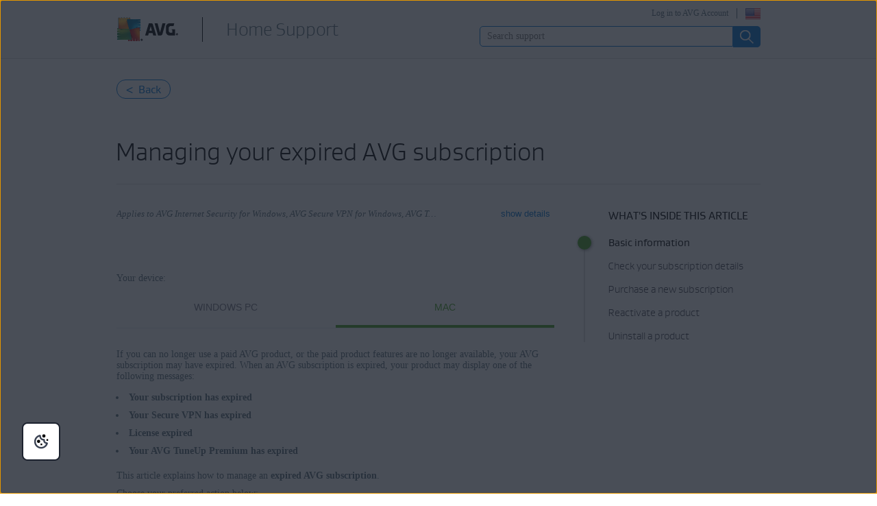

--- FILE ---
content_type: text/html;charset=UTF-8
request_url: https://support.avg.com/SupportArticleView?l=&urlname=AVG-Subscription-expire
body_size: 76
content:

<!DOCTYPE HTML PUBLIC "-//W3C//DTD HTML 4.01 Transitional//EN" "http://www.w3.org/TR/html4/loose.dtd">
<html>
<head>
    <meta HTTP-EQUIV="PRAGMA" CONTENT="NO-CACHE">





<script>
function redirectOnLoad() {
if (this.SfdcApp && this.SfdcApp.projectOneNavigator) { SfdcApp.projectOneNavigator.handleRedirect('/SupportArticleView?l=en&urlName=AVG-Subscription-expire'); }  else 
if (window.location.replace){ 
window.location.replace('/SupportArticleView?l=en&urlName=AVG-Subscription-expire');
} else {
window.location.href ='/SupportArticleView?l=en&urlName=AVG-Subscription-expire';
} 
} 
redirectOnLoad();
</script>

</head>


</html>



--- FILE ---
content_type: text/html;charset=UTF-8
request_url: https://support.avg.com/SupportArticleView?l=en&urlName=AVG-Subscription-expire
body_size: 45738
content:

<!DOCTYPE HTML>

<html lang="en">
    <head>
<script src="/static/111213/js/perf/stub.js" type="text/javascript"></script><script src="/faces/a4j/g/3_3_3.Finalorg.ajax4jsf.javascript.AjaxScript?rel=1769457809000" type="text/javascript"></script><script src="/jslibrary/1752551382258/ui-sfdc-javascript-impl/SfdcCore.js" type="text/javascript"></script><script src="/jslibrary/1746634855258/sfdc/IframeThirdPartyContextLogging.js" type="text/javascript"></script><script src="/resource/1744102234000/avast_resources/js/jquery-3.2.1.min.js" type="text/javascript"></script><script src="/resource/1744102228000/lc_gif_player/lc_gif_player.pack.js" type="text/javascript"></script><script src="/resource/1718691784000/JQuery_1_12_3_min" type="text/javascript"></script><script src="/static/111213/js/picklist4.js" type="text/javascript"></script><script src="/jslibrary/1686615502258/sfdc/VFState.js" type="text/javascript"></script><link class="user" href="/resource/1744102228000/lc_gif_player/lc_gif_player.min.css" rel="stylesheet" type="text/css" /><link class="user" href="/resource/1769084817000/support_resources/style/migrated_avast_article.min.css" rel="stylesheet" type="text/css" /><link class="user" href="/resource/1769084817000/support_resources/style/article_migration.min.css" rel="stylesheet" type="text/css" /><link class="user" href="/resource/1769084817000/support_resources/style/support_css.min.css" rel="stylesheet" type="text/css" /><link class="user" href="/resource/1744102228000/avg_alta_banner/css/alta-banner.min.css" rel="stylesheet" type="text/css" /><script src="/jslibrary/1647410351258/sfdc/NetworkTracking.js" type="text/javascript"></script><script>try{ NetworkTracking.init('/_ui/networks/tracking/NetworkTrackingServlet', 'network', '066b0000001W0vm'); }catch(x){}try{ NetworkTracking.logPageView();}catch(x){}</script><script>(function(UITheme) {
    UITheme.getUITheme = function() { 
        return UserContext.uiTheme;
    };
}(window.UITheme = window.UITheme || {}));</script><meta HTTP-EQUIV="PRAGMA" CONTENT="NO-CACHE" />
<meta HTTP-EQUIV="Expires" content="Mon, 01 Jan 1990 12:00:00 GMT" />

        <link href="/resource/1435140211000/AVG_fav_icon" rel="icon shortcut" /><span id="j_id0:j_id2:j_id3:j_id6">
        <script src="https://nexus.ensighten.com/symantec/avg/Bootstrap.js" type="text/javascript"></script></span>
    
    <script>
        window.sdl = window.sdl || [];

        window.addEventListener("error", function(e){
            sdl.push({
                system: {
                    error: {
                        code: "",
                        message: e.lineno + " (" + e.colno + ") - " + e.message,
                        type: "script",
                        description: e.filename
                    }
                },
                event: "system.error"
            });
        });
    </script>
    <script src="/resource/1744102234000/avast_resources/js/sdl.min.js"></script>
        <title>How to manage your expired AVG subscription | AVG</title>
        <meta content="Learn how to manage your expired AVG subscription on Windows PC and Mac." name="description" />
     
    
    <meta content="summary" name="twitter:card" />
    <meta content="@AVGSupport" name="twitter:site" />
    <meta content="How to manage your expired AVG subscription | AVG" name="twitter:title" />
    <meta content="Learn how to manage your expired AVG subscription on Windows PC and Mac." name="twitter:description" /> 
        
        <meta content="@AVGSupport" name="twitter:creator" />
    
    
    <meta content="How to manage your expired AVG subscription | AVG" property="og:title" />
    <meta content="https://support.avg.com/SupportArticleView?l=en&amp;urlName=AVG-Subscription-expire" property="og:url" />
    <meta content="Learn how to manage your expired AVG subscription on Windows PC and Mac." property="og:description" />
    <meta content="150119378719621" property="fb:app_id" /> 
     
    <meta content="en_US" property="og:locale" /><meta property="og:locale:alternate" content="ja" /><meta property="og:locale:alternate" content="de_DE" /><meta property="og:locale:alternate" content="es_ES" /><meta property="og:locale:alternate" content="it_IT" /><meta property="og:locale:alternate" content="pl_PL" /><meta property="og:locale:alternate" content="pt_BR" /><meta property="og:locale:alternate" content="nl_NL" /><meta property="og:locale:alternate" content="cs_CZ" /><meta property="og:locale:alternate" content="fr_FR" /><meta property="og:locale:alternate" content="sk_SK" />       
    <meta content="article" property="og:type" />
        <meta content="https://support.avg.com/resource/1769084817000/support_resources/img/logo_big.png" itemprop="image" />
        
        <meta content="https://support.avg.com/resource/1769084817000/support_resources/img/logo_big.png" name="twitter:image:src" />
        
        <meta content="https://support.avg.com/resource/1769084817000/support_resources/img/logo_big.png" property="og:image" />
        <link href="/resource/1744102234000/avast_resources/additional_components/lightbox2/dist/css/lightbox.min.css" rel="stylesheet" />

        
        <script src="/resource/1769084817000/support_resources/js/migrated_avast_article.min.js"></script>

        
        <script src="/resource/1744102234000/avast_resources/additional_components/tether/tether.min.js"></script>
        <script src="/resource/1744102234000/avast_resources/js/article-scripts.min.js"></script>

        
        <script>
            function hideLoadingbar() {
                $("#overlay" ).addClass('hidden');
            }
        </script>
     
    <script src="/resource/1713355349000/QualtricsJSAVG"></script>
    <meta content="text/html; charset=UTF-8" http-equiv="Content-Type" />
    <meta content="avg,support,center,protection,antivirus,internet,security,privacy,fix,community,knowledge" name="keywords" />
    <meta content="width=device-width, initial-scale=1.0" name="viewport" />
    <meta content="en" http-equiv="content-language" />
    
    
    <meta content="CrOfBp23oiRsTmloxCsl4rLoX-fjXq3Zbd7575Jn5Vk" name="google-site-verification" /> 
    <meta content="1-dO6KAVVQrwub6ABm8S8g5IIWMcYlNlC1QGKxb1MBQ" name="google-site-verification" />
     

    
 <meta content="default-src 'self'; script-src 'self' 'unsafe-eval' 'unsafe-inline'   https://static.lightning.force.com/swe2s.sfdc-cehfhs/auraFW/javascript/c1ItM3NYNWFUOE5oQkUwZk1sYW1vQWg5TGxiTHU3MEQ5RnBMM0VzVXc1cmcxMS4zMjc2OC4z/aura_prod.js    https://static.lightning.force.com/swe34.sfdc-cehfhs/auraFW/javascript/c1ItM3NYNWFUOE5oQkUwZk1sYW1vQWg5TGxiTHU3MEQ5RnBMM0VzVXc1cmcxMS4zMjc2OC4z/aura_prod.js   https://static.lightning.force.com/swe34/auraFW/javascript/ZzhjQmRxMXdrdzhvS0RJMG5qQVdxQTdEcXI0cnRHWU0zd2xrUnFaakQxNXc5LjMyMC4y/aura_prod.js     https://zn8ksx2qgjavxayw6-gendigital.siteintercept.qualtrics.com https://siteintercept.qualtrics.com https://*.salesforceliveagent.com     https://avast.my.site.com https://avast.my.salesforce-sites.com https://*.avast.com https://*.avg.co https://*.google-analytics.com     https://www.googletagmanager.com https://*.googletagmanager.com https://www.gstatic.com/ https://www.google.com https://cdn.cookielaw.org/; object-src 'self' https://*.salesforceliveagent.com     https://avast.my.site.com  https://avast.my.salesforce-sites.com https://*.avast.com https://*.avg.com; style-src 'self'     'unsafe-inline' https://*.salesforceliveagent.com https://avast.my.site.com https://avast.my.salesforce-sites.com https://*.avast.com     https://*.avg.com; img-src 'self' data:  https://avast.file.force.com https://siteintercept.qualtrics.com/ https://*.salesforceliveagent.com https://avast.my.site.com https://avast.my.salesforce-sites.com     https://*.avast.com https://*.avg.com https://cdn.cookielaw.org https://*.google-analytics.com https://*.googletagmanager.com https://www.google.com https://*.google.com  https://*.google.ad  https://*.google.ae  https://*.google.com.af  https://*.google.com.ag  https://*.google.al  https://*.google.am  https://*.google.co.ao  https://*.google.com.ar  https://*.google.as  https://*.google.at  https://*.google.com.au  https://*.google.az  https://*.google.ba  https://*.google.com.bd  https://*.google.be  https://*.google.bf  https://*.google.bg  https://*.google.com.bh  https://*.google.bi  https://*.google.bj  https://*.google.com.bn  https://*.google.com.bo  https://*.google.com.br  https://*.google.bs  https://*.google.bt  https://*.google.co.bw  https://*.google.by  https://*.google.com.bz  https://*.google.ca  https://*.google.cd  https://*.google.cf  https://*.google.cg  https://*.google.ch  https://*.google.ci  https://*.google.co.ck  https://*.google.cl  https://*.google.cm  https://*.google.cn  https://*.google.com.co  https://*.google.co.cr  https://*.google.com.cu  https://*.google.cv  https://*.google.com.cy  https://*.google.cz  https://*.google.de  https://*.google.dj  https://*.google.dk  https://*.google.dm  https://*.google.com.do  https://*.google.dz  https://*.google.com.ec  https://*.google.ee  https://*.google.com.eg  https://*.google.es  https://*.google.com.et  https://*.google.fi  https://*.google.com.fj  https://*.google.fm  https://*.google.fr  https://*.google.ga  https://*.google.ge  https://*.google.gg  https://*.google.com.gh  https://*.google.com.gi  https://*.google.gl  https://*.google.gm  https://*.google.gr  https://*.google.com.gt  https://*.google.gy  https://*.google.com.hk  https://*.google.hn  https://*.google.hr  https://*.google.ht  https://*.google.hu  https://*.google.co.id  https://*.google.ie  https://*.google.co.il  https://*.google.im  https://*.google.co.in  https://*.google.iq  https://*.google.is  https://*.google.it  https://*.google.je  https://*.google.com.jm  https://*.google.jo  https://*.google.co.jp  https://*.google.co.ke  https://*.google.com.kh  https://*.google.ki  https://*.google.kg  https://*.google.co.kr  https://*.google.com.kw  https://*.google.kz  https://*.google.la  https://*.google.com.lb  https://*.google.li  https://*.google.lk  https://*.google.co.ls  https://*.google.lt  https://*.google.lu  https://*.google.lv  https://*.google.com.ly  https://*.google.co.ma  https://*.google.md  https://*.google.me  https://*.google.mg  https://*.google.mk  https://*.google.ml  https://*.google.com.mm  https://*.google.mn  https://*.google.com.mt  https://*.google.mu  https://*.google.mv  https://*.google.mw  https://*.google.com.mx  https://*.google.com.my  https://*.google.co.mz  https://*.google.com.na  https://*.google.com.ng  https://*.google.com.ni  https://*.google.ne  https://*.google.nl  https://*.google.no  https://*.google.com.np  https://*.google.nr  https://*.google.nu  https://*.google.co.nz  https://*.google.com.om  https://*.google.com.pa  https://*.google.com.pe  https://*.google.com.pg  https://*.google.com.ph  https://*.google.com.pk  https://*.google.pl  https://*.google.pn  https://*.google.com.pr  https://*.google.ps  https://*.google.pt  https://*.google.com.py  https://*.google.com.qa  https://*.google.ro  https://*.google.ru  https://*.google.rw  https://*.google.com.sa  https://*.google.com.sb  https://*.google.sc  https://*.google.se  https://*.google.com.sg  https://*.google.sh  https://*.google.si  https://*.google.sk  https://*.google.com.sl  https://*.google.sn  https://*.google.so  https://*.google.sm  https://*.google.sr  https://*.google.st  https://*.google.com.sv  https://*.google.td  https://*.google.tg  https://*.google.co.th  https://*.google.com.tj  https://*.google.tl  https://*.google.tm  https://*.google.tn  https://*.google.to  https://*.google.com.tr  https://*.google.tt  https://*.google.com.tw  https://*.google.co.tz  https://*.google.com.ua  https://*.google.co.ug  https://*.google.co.uk  https://*.google.com.uy  https://*.google.co.uz  https://*.google.com.vc  https://*.google.co.ve  https://*.google.co.vi  https://*.google.com.vn  https://*.google.vu  https://*.google.ws  https://*.google.rs  https://*.google.co.za  https://*.google.co.zm  https://*.google.co.zw  https://*.google.cat; frame-src 'self' https://www.googletagmanager.com https://gendigital.qualtrics.com https://*.salesforceliveagent.com https://avast.my.site.com https://www.google.com https://avast.my.salesforce-sites.com https://*.avast.com https://*.avg.com https://www.gstatic.com/ https://*.g.doubleclick.net https://*.analytics.google.com; font-src 'self'     https://*.salesforceliveagent.com https://avast.my.site.com https://avast.my.salesforce-sites.com     https://*.avast.com  https://*.avg.com https://fonts.gstatic.com/;  connect-src 'self' https://siteintercept.qualtrics.com https://*.salesforceliveagent.com     https://avast.my.site.com https://avast.my.salesforce-sites.com https://*.avast.com  https://*.avg.com     https://cdn.cookielaw.org https://*.ensighten.com https://*.google-analytics.com https://analytics.google.com https://*.analytics.google.com     https://*.googletagmanager.com https://*.g.doubleclick.net https://www.google.com https://*.google.com https://*.google.ad  https://*.google.ae  https://*.google.com.af  https://*.google.com.ag  https://*.google.al  https://*.google.am  https://*.google.co.ao  https://*.google.com.ar  https://*.google.as  https://*.google.at  https://*.google.com.au  https://*.google.az  https://*.google.ba  https://*.google.com.bd  https://*.google.be  https://*.google.bf  https://*.google.bg  https://*.google.com.bh  https://*.google.bi  https://*.google.bj  https://*.google.com.bn  https://*.google.com.bo  https://*.google.com.br  https://*.google.bs  https://*.google.bt  https://*.google.co.bw  https://*.google.by  https://*.google.com.bz  https://*.google.ca  https://*.google.cd  https://*.google.cf  https://*.google.cg  https://*.google.ch  https://*.google.ci  https://*.google.co.ck  https://*.google.cl  https://*.google.cm  https://*.google.cn  https://*.google.com.co  https://*.google.co.cr  https://*.google.com.cu  https://*.google.cv  https://*.google.com.cy  https://*.google.cz  https://*.google.de  https://*.google.dj  https://*.google.dk  https://*.google.dm  https://*.google.com.do  https://*.google.dz  https://*.google.com.ec  https://*.google.ee  https://*.google.com.eg  https://*.google.es  https://*.google.com.et  https://*.google.fi  https://*.google.com.fj  https://*.google.fm  https://*.google.fr  https://*.google.ga  https://*.google.ge  https://*.google.gg  https://*.google.com.gh  https://*.google.com.gi  https://*.google.gl  https://*.google.gm  https://*.google.gr  https://*.google.com.gt  https://*.google.gy  https://*.google.com.hk  https://*.google.hn  https://*.google.hr  https://*.google.ht  https://*.google.hu  https://*.google.co.id  https://*.google.ie  https://*.google.co.il  https://*.google.im  https://*.google.co.in  https://*.google.iq  https://*.google.is  https://*.google.it  https://*.google.je  https://*.google.com.jm  https://*.google.jo  https://*.google.co.jp  https://*.google.co.ke  https://*.google.com.kh  https://*.google.ki  https://*.google.kg  https://*.google.co.kr  https://*.google.com.kw  https://*.google.kz  https://*.google.la  https://*.google.com.lb  https://*.google.li  https://*.google.lk  https://*.google.co.ls  https://*.google.lt  https://*.google.lu  https://*.google.lv  https://*.google.com.ly  https://*.google.co.ma  https://*.google.md  https://*.google.me  https://*.google.mg  https://*.google.mk  https://*.google.ml  https://*.google.com.mm  https://*.google.mn  https://*.google.com.mt  https://*.google.mu  https://*.google.mv  https://*.google.mw  https://*.google.com.mx  https://*.google.com.my  https://*.google.co.mz  https://*.google.com.na  https://*.google.com.ng  https://*.google.com.ni  https://*.google.ne  https://*.google.nl  https://*.google.no  https://*.google.com.np  https://*.google.nr  https://*.google.nu  https://*.google.co.nz  https://*.google.com.om  https://*.google.com.pa  https://*.google.com.pe  https://*.google.com.pg  https://*.google.com.ph  https://*.google.com.pk  https://*.google.pl  https://*.google.pn  https://*.google.com.pr  https://*.google.ps  https://*.google.pt  https://*.google.com.py  https://*.google.com.qa  https://*.google.ro  https://*.google.ru  https://*.google.rw  https://*.google.com.sa  https://*.google.com.sb  https://*.google.sc  https://*.google.se  https://*.google.com.sg  https://*.google.sh  https://*.google.si  https://*.google.sk  https://*.google.com.sl  https://*.google.sn  https://*.google.so  https://*.google.sm  https://*.google.sr  https://*.google.st  https://*.google.com.sv  https://*.google.td  https://*.google.tg  https://*.google.co.th  https://*.google.com.tj  https://*.google.tl  https://*.google.tm  https://*.google.tn  https://*.google.to  https://*.google.com.tr  https://*.google.tt  https://*.google.com.tw  https://*.google.co.tz  https://*.google.com.ua  https://*.google.co.ug  https://*.google.co.uk  https://*.google.com.uy  https://*.google.co.uz  https://*.google.com.vc  https://*.google.co.ve  https://*.google.co.vi  https://*.google.com.vn  https://*.google.vu  https://*.google.ws  https://*.google.rs  https://*.google.co.za  https://*.google.co.zm  https://*.google.co.zw  https://*.google.cat     " http-equiv="Content-Security-Policy" />

    <noscript><span id="j_id0:j_id41:j_id42:j_id44">
            <meta content="0;URL=/support_no_js" http-equiv="Refresh" /></span>
    </noscript>
    <link href="/resource/1769084817000/support_resources/img/icons/ico.ico" rel="shortcut icon" type="image/x-icon" />
        <link href="https://support.avg.com/SupportArticleView?l=en&amp;urlname=avg-subscription-expire" rel="canonical" />
    <script type="text/javascript">
        document.cookie = 'apex__avgLocale=; path=/; domain=.avg.com; expires=Thu, 01 Jan 1970 00:00:01 GMT;';
    </script>
    <script src="/resource/1744102233000/support_scripts/support_scripts.min.js"></script>

    
    <link as="font" crossorigin="anonymous" href="/resource/1769084817000/support_resources/fonts/AVGSansBookProportional.woff" rel="preload" type="font/woff2" />
    <link as="font" crossorigin="anonymous" href="/resource/1769084817000/support_resources/fonts/AVGSansLightProportional.woff" rel="preload" type="font/woff2" />

    
    <link crossorigin="anonymous" href="https://www.google-analytics.com/" rel="preconnect" />
    <link crossorigin="anonymous" href="https://www.googletagmanager.com/" rel="preconnect" />

    
    <script>(function (w, d, s, l, i) {            
w[l] = w[l] || []; w[l].push({                
'gtm.start':
                    new Date().getTime(), event: 'gtm.js'            
}); var f = d.getElementsByTagName(s)[0],
                j = d.createElement(s), dl = l != 'dataLayer' ? '&l=' + l : ''; j.async = true; j.src =
                    'https://www.googletagmanager.com/gtm.js?id=' + i + dl; f.parentNode.insertBefore(j, f);
        })(window, document, 'script', 'sdl', 'GTM-WPC6R3K');</script>
    

    <script>
        sdl.push({
            session: {
                countryCode: "EN",
                secChUa: function () { return navigator.userAgentData !== undefined && navigator.userAgentData.brands.length > 0 ? navigator.userAgentData.brands : [] }(),
                platform: 'MAC_OS',
                mobile: 'false'
            },
            server: {
                provider: "Salesforce",
                platform: "web",
                env: "prod",
                dataCenter: "-",
                sdlVersion: "2021-05-05/v1"
            },
        });

        var a = new URLSearchParams(window.location.search)

        const kbParams = (function (data) {

            var result = 'no categories selected';
            try {

                if (Array.isArray(data) === false || data.length === 0) return ''; // Check if the received data is in array and if 
                const resultObj = {
                    'xm_journey': 'N/A',
                    'product': 'N/A',
                    'article_type': 'N/A',
                    'user_group': 'N/A'
                }; // default

                const dataCategories = {
                    'xm_journey': [],
                    'product': [],
                    'article_type': [],
                    'user_group': []
                }
                data.forEach(category => {

                    if (category.length < 2) return; // Ignore if first element is not 'Data Categories' or the array length is less
                    const key = category[0].toLowerCase().replace(/\s+/g, '_'); // Format key
                    category.shift()
                    dataCategories[key].push(category)
                });


                for (var cat in dataCategories) {

                    var firstCategory = ''
                    var br = 1
                    dataCategories[cat].forEach(dataCategory => {
                        if (br === 0) return
                        if (dataCategory.length === 1 || dataCategory.length === 2) {
                            if (dataCategory.length == 2) {
                                if (!firstCategory || (firstCategory && dataCategory[0].indexOf(firstCategory) > -1)) {
                                    resultObj[cat] = dataCategory.join(' > ')
                                    br = 0
                                }
                            } else {
                                firstCategory = dataCategory[0]
                                resultObj[cat] = dataCategory[0]
                            }
                        }

                    })
                }

                result = resultObj['xm_journey'] + '--' + resultObj['product'] + '--' + resultObj['article_type'] + '--' + resultObj['user_group'];
                return result;
            } catch (err) {
                return 'categorization failed'
            }


        })([['Product', 'Support', 'Transactional'], ['XM Journey', 'Onboard & Use', 'Purchase and Renewals'], ['Article Type', 'Informational']])


        sdl.push({
            event: "screen",
            screen: {
                location: {
                    url: window.location.search ? function (a) {
                        for (var b = ["ASWPARAM", "aswparam", "_ga"], c = 0; c < b.length; c++) a["delete"](b[c]);
                        return window.location.host + window.location.pathname + "?" + a.toString()
                    }(a) : window.location.host + window.location.pathname,
                    woParams: window.location.host + window.location.pathname,
                    protocol: window.location.protocol.replace(":", ""),
                    path: window.location.pathname,
                    hostname: 'support.avg.com',
                    hash: window.location.hash,
                    params: window.location.search ? Object.fromEntries(a) : {}
                },
                locale: 'en',
                screenCategory: 'support',
                title: document.title,
                type: 'support Article'.toLowerCase(),
                name: 'How to manage your expired AVG subscription',
                lineOfBusiness: 'Consumer',
                screenId: '',
                kbCategories: {
                        brand: ''.includes(';')
                            ? ''.split(';').map(p => p.trim())
                            : [''],
                        userjourney: '',
                        platforms: ''.includes(';')
                            ? ''.split(';').map(p => p.trim())
                            : [''],
                        subscription: ''.includes(';')
                            ? ''.split(';').map(p => p.trim())
                            : [''],
                        "categories": kbParams
                }
            }
        });
        if (true) {
            function removeUnwantedParamsFromLink(a) {
                var b = window.location.hash,
                    c = new URL(a),
                    d = new URLSearchParams(c.search),
                    e = ["ASWPARAM", "aswparam", "_ga"];
                c.search = "";
                for (var f = c.toString().split("#")[0], g = 0; g < e.length; g++) d["delete"](e[g]);
                return f + "?" + d.toString() + b
            }

            window.addEventListener('DOMContentLoaded', (event) => {
                var elements = document.querySelectorAll('a.dl.external-link');
                for (var i = 0; i < elements.length; i++) {
                    elements[i].addEventListener('click', function (event) {
                        sdl.push({
                            "user": {
                                "download": {
                                    "products": [
                                        {
                                            campaign: '',
                                            campaignMarker: '',
                                            sku: '',
                                            maintenance: 0,
                                            seats: 1,
                                            quantity: 1,
                                            currencyCode: "USD",
                                            category: "Consumer",
                                            price: 0,
                                            tax: 0,
                                            brand: "avg",
                                            link: removeUnwantedParamsFromLink(event.target.href),
                                            offerType: "download",
                                            localPrice: 0,
                                            localTax: 0
                                        }
                                    ]
                                }
                            },
                            "event": "user.download.products"
                        });
                    });
                }
            });
        }
    </script>

     
    <script>(function(w,d,s,l,i){w[l]=w[l]||[];w[l].push({'gtm.start':
    new Date().getTime(),event:'gtm.js'});var f=d.getElementsByTagName(s)[0],
    j=d.createElement(s),dl=l!='dataLayer'?'&l='+l:'';j.async=true;j.src=
    'https://www.googletagmanager.com/gtm.js?id='+i+dl;f.parentNode.insertBefore(j,f);
    })(window,document,'script','dataLayer','GTM-596DMHZ');</script>
    <body>
          <div id="ZN_8ksX2qGJaVxaYw6"></div>
    </body>

        
        <script src="/resource/1435140212000/detectIE"></script>        
    </head> 
    <body class="en avg-article"><div id="j_id0:page-container" class="page-container">
     
    
    <noscript><iframe height="0" src="https://www.googletagmanager.com/ns.html?id=GTM-596DMHZ" style="display:none;visibility:hidden" width="0"></iframe></noscript><div id="j_id0:j_id72:j_id73:header" class="silver-bg bottom-gray-border en_US"><div id="j_id0:j_id72:j_id73:j_id75" class="wrapper"><span id="j_id0:j_id72:j_id73:j_id76"><a href="https://www.avg.com/en-ww/homepage" title="Link to AVG homepage" class="logo left"></a></span><a href="/?l=en" class="with-headline">
                	<h2 class="left en_US">Home Support</h2></a><div id="j_id0:j_id72:j_id73:j_id91" class="right wrapper login">              
                <button aria-expanded="false" aria-label="Select your language" class="right flag en_US" id="language-selector" type="button"></button><a href="https://id.avg.com/" onclick="sdl_clickLink(this.value, 'cta-link', 'log in to avg account','header');" class="right loginLink">Log in to AVG Account</a>
<form id="j_id0:j_id72:j_id73:j_id95:j_id96:j_id97" name="j_id0:j_id72:j_id73:j_id95:j_id96:j_id97" method="post" action="/SupportArticleView" enctype="application/x-www-form-urlencoded">
<input type="hidden" name="j_id0:j_id72:j_id73:j_id95:j_id96:j_id97" value="j_id0:j_id72:j_id73:j_id95:j_id96:j_id97" />
<script id="j_id0:j_id72:j_id73:j_id95:j_id96:j_id97:j_id98" type="text/javascript">changeLanguage=function(){A4J.AJAX.Submit('j_id0:j_id72:j_id73:j_id95:j_id96:j_id97',null,{'similarityGroupingId':'j_id0:j_id72:j_id73:j_id95:j_id96:j_id97:j_id98','parameters':{'j_id0:j_id72:j_id73:j_id95:j_id96:j_id97:j_id98':'j_id0:j_id72:j_id73:j_id95:j_id96:j_id97:j_id98'} } )};
</script><select id="j_id0:j_id72:j_id73:j_id95:j_id96:j_id97:mobile-language-selector" name="j_id0:j_id72:j_id73:j_id95:j_id96:j_id97:mobile-language-selector" size="1" onchange="changeLanguage()" aria-label="Select your language">	<option value="en_US" selected="selected">English</option>
	<option value="de">Deutsch</option>
	<option value="cs">&#268;e&#353;tina</option>
	<option value="fr">Fran&ccedil;ais</option>
	<option value="it">Italiano</option>
	<option value="nl_NL">Nederlands</option>
	<option value="pl">Polski</option>
	<option value="es">Espa&ntilde;ol</option>
	<option value="pt_BR">Portugu&ecirc;s</option>
	<option value="ja">&#26085;&#26412;&#35486;</option>
</select><div id="j_id0:j_id72:j_id73:j_id95:j_id96:j_id97:j_id491"></div>
</form><span id="ajax-view-state-page-container" style="display: none"><span id="ajax-view-state" style="display: none"><input type="hidden"  id="com.salesforce.visualforce.ViewState" name="com.salesforce.visualforce.ViewState" value="i:AAAAWXsidCI6IjAwRGIwMDAwMDAwWjNTZiIsInYiOiIwMkcwTjAwMDAwMExYYUwiLCJhIjoidmZlbmNyeXB0aW9ua2V5IiwidSI6IjAwNWIwMDAwMDAyZ0VvYyJ9dbzHj7NoIWvj7Y0mIvgAcDkI/jJAzalztURMjgAAAZwMLzs0dTl0eM+zEyuVFQsyYcf85q1czXF3P2f/v/8e6QiP+T3rGXjv5N5bDIjc1KxbH0/RbqOVoncmQUep+nt3/hVSSs5ucQiI5UQFjaDtMYlP5/gcmWN36pXYuWeqOoGvIethz7nPPSAwOk9af8Q8YpZ9wC15T153qDoDfUDIur1nx4yhuokQSF95EOn2aASpvt5rHscCHpFwULkqqn/m6qUye1mS0cFRPmjyBn/L23FuDLgcE0XgV2e/1sBK1BEnhfabl/eO0QZI40j7gN1M0FfnrBSix1buODvCLbJF5oVsgLJs4SpoZrpaPa5onx3jGASFiBj04+yVvoiFItINixx/[base64]/RjS7hTMYb8D2OL8KlnvOuVIr3yduEPiHQJQFQfpdV/lGE572AsqumpkqICtn8mdXCeY/COB4waW1zgj7zm6X0XT7rp4hZFQY1xDFe0MIo7eKERDMs/fn9gcm8v/sMagbjTFHzlOnK2OdqPplMFcadR9YS+z/HxqOzwcTY6I7e50PIQWuJL6Uh9hkvPHEr0eMRrQT8tAzPssirrUYMSRZcmjI8KqeDdrLp32jD4GBrgB8HUQiznMbeICQWsSTDsawG6sZBOtqyeHR2+GTtKBKDbXw1fVhORr5H/08yTKbzSZ/DXW2c+ntxMNxCpO6jLuHWpIzNBmkpu0VFXgYcAhgGRk0QO6OwQAbXdK/GjqvMsNnwavSVaDLXPHAQ2cLrHUOU5JDVGSfBqAa7/C5YQReSzyf/dP+95mVuFAep77Sb4Px3l5EFjuHnk6J/gAvcMv+8aFsLGEjvjtuUWP7WtHP8RxqOhr8W1CCf+33zlJMn6wxgMflQ7W6R5TTuS7/xC67UmlZYSK/8z1HyMQByI/LI+lEqM+ys0h1AvGeCEZJE544+i+mrYev3AIM44rwfhg6BPOA1/tzt/CDmM9L1DyyKU8OZ5ZWdddxXdNOQkzf86sTnf8lnSS1TQHe8c7YbLp2BL0nrXrmV7Rn8iGwknnh1DaRH25DnJQSPksin2ogbblcpQib+g++mk4FNDipxelgX1HyGvpu5yS7oTiZHOr5BStsruiiTYMVNdRu+ebosk5cVeJ/lNIbZFvcK4uoQGcsi72UcBCUbJtwOdzwPeGZ45TTJXzrjLGVQpaPQpdTkFW2VRAdCEw7M9wYdE+L/JwXkUTk2bTxqv9VXEhHF9aVWx6viwkMFvcJRkoCoopNhM+nI+kjTKbSjxmPeNjJ3EGlRRa8JGkjIQe4zEfObPETO5CDzLQNTFRtRMNp5XTWTNGvwFD6ld1M6vdyqVKkKNIHg9lZIPG3CDLdiAaz8aLV6eOC4HzAUMneW2NZ38oSqiKVkeJXPq/m83Lzgs061c2fIRlzS4LIK3jJvpL5srTWPUrHYC0nVVbBwSR6/sx2wBcm3ScUnF1tSgbkTCamrnzelbexVRAXgP8NPxyUOTBU650feLf2GubdXxzFiofYBNGc2YlLYKag+PTw0K/C/jV2XJIK0lLN+Nu3EXMGlvL5tlFIrvYj8CiNYjB7Ez9qza4Ei12wloaznP9skrAjL2Q6O+SoxYc6Xq+8KzerRzltc/c3BajLGMb3rVuc3hINfe7jIQ8RM7zHk44MuVrXWAOcjpz1T4o2fvDzzKYTOF2sgftkBwT9dcw6urZL8fDV3GUA5H616rUVPsWDmfD2UVn1I3wxP0noWCNwfeYrUyQbljkAk3n+zOd8Or1JcEf7F/bIz5hBNGXyPatkGX6baumD1U5QLS4fg5I3Rm0AzL0l0rXzhLcF9Jo0njCyzLenLdwI3O/0enA7p5poGIICDs/MKEuKb2+XZKfFwzT7iicm2h8Lspv/IF9Wcv1Vt0bahre751Fsz0VRIVdprrbGsQUmdxlMta+LrL2EnDhRrwx+Q5C53Fqr8yyyPpCTJA7x4pymJamg1qHo94b/CqzVgxgs7Pf3Y22BMGuvriq6oGSsF1BNU7zvJFNczP0qVIB27KJa+jjUBqsVCs855FaovwhaAhYQOzdaC/GfBSmIM0EpgBO2vGdBesQgQ8E4A82tK+g8G/o+xMfpldkAsjTZk/xvypVURXFNQdZVCTC9chIPrBuXcRP+DgSWMcenjs0BpmNsX6zHBg0kMozHNLGfeWYK1R/MS2lzHYPVJvIjsFWiTmQW9RZZ/GL4wsRPv7JGqNUcqkhPSmk3GzyEwR1AQY8+q16gkwveANU4jZu2etOSuKRpB7BPamlt3fS0scSKZ0MI/tn5huhFKERfHUkoNDtkQgC25t2IFOELQWEw8zFxJdcV6nb9uLVt6ieLwqS6TtmK6THpcASO9574D3ZLocBm7/F2xNf2jVMoY0WE1Yagffr/VhYlGE8sCr/THKRWJzf+ohoIFF02Ut8ltpopWS5QdUubExk6GtQRE1bvNqGxyvmXTD8xwpZ6dfJGT9DAvprJ/[base64]/GX4X9e3KEwWh+PuObyUm52fkE5ix7vLOxY2Pcwx/ybDJf9ZUrRvr7OOI5RhI2WX9u/KIqTUO6RSz/pRTxuKg4YRJ9FxkxywuWGcysp1fA52LFtATwO2b/V1lti6MxjCBd8A2EaqN38/NzIzXpHvUJMyPfBD/qX4HeVtYlHJdHWUE1oucWtxdhIuoBZVTjpBVo/GhE5PHUIoYvGYEHc7w3ri8MiVmgFlTFQJNKj+WJ7sVbKJD/MceZ9AnBFzj7YggRf0V8eHD5yEVWL3Ehyg1ZzEXPCVgfv4JGrRgFhI2ICqAi13uKaW6v2h396Gn3IQtGnPBhPXx7UoshL4HEouYmezxL/45z5v2H+QI6dz6EIXUEfdZ5NiwNLWTGFf38czTDbZfsQniKa8zNBvGKsIcZ56KeJXO1ePLVolGF8AP6cc9TlsjfV4aa0D1MXPlGT0jfP2UAnifevlgROHXaa/ac2x3p3AeI4G09I9DH3i95JUDv6cKFhNqpu6Zwm1V/rrOgtdrYHQYdD1UGC1J56wzylukyO44aQ/eqU/dqhDFv4HYibtMWNo6RBuE65nSqGjqNdsB5M23CzDBMAjx4VDKSnSOkyyzJergKxx6X4zfqjQpyKD+UXUujzjBce9MoRmfwSFk80zrrS1BoyMy5i6ZDCgbTfKOyPxKz6i/eWqr0bFYd7l7Bl+gdOcFKOMi/fxjBsxCX1BL5Xo8bEDggyRWlptLdGLKsxKgXDUKudmjq4VcFIHQtfVXabBCJkXktz4qLLlPtuGnNqXmSzb2bzTapg4udL67lkvKba7KRmoaGzWskQzZs4Jpw1KqQyve25dKzpi0CF7yeN4paLjI0GCjl+pZpR74XzmgG8iZYux7MLIkBGDl/[base64]/cmk5IAGV6XcOe6HM5I4CV//apj2Eyd8XbmYtV4USDH0bzhmnE1DtkfAOJmH7ztv7Jshc8QSpwCJ81NXpiy2kN+787AS2xdj4PdemFHJoNsJnLnWKR6oDvoVutVDKbCXcRKAVh7dsubFFAFt0eQtJ8D5dYwjZRJvxBZk6zoC6mEa6d/vq+OMosIh2CLrCRPupqgdOc2aHapQp5qtQgvLPVk1wB/D6uXN8xSaiAtctCvlYLlyh1NvJZrU/zBMK1v52j7gTWUG37V64QnWhyQZASwdmIswI8KATE1eet3IVrvL6JDgL2NTe3xS66oZCgea//CSJhARJMS7EXboO+U/4YW3fI73ms7ZcEUk5QL5JEIQGTLRgX8PIBX7tuPUa4aVeBAsCCTjY1zHoTQLHCSFnmfTDECNHKyF7zm5ZvYeTpHSndxV0L+nMCV+FB67+cYpxD+jk4SOMx2zfY/u3607WKvR0SfwzyWxD1RT6gm5gc7Uf4yz3GG9xfJ+atEWOyQOq+T8dkY7C7OnXJV338HSpDynCB8qH5DFcumpFg1xjMBNlYI+YUAu3I9T9HqZ/lUk1K96CIxjbIEgazm+ynj9utIA+KiZv13Ulr4GigYAQ9Zk7lSey0HmZekcLabJeRCKibbuWzGnDgG9cSynCihm+C8a6vvtSn7n0urcvr4H2v1+3fxugcKi1+i8Zja1ZuxfvlCOAAkncpwuNj0BuCcLjItoI9aHaphJONP98p5147uft+rinTTIfAUb7pepHxhUbp6/E/mTGHsFarOs5nkl2Ax3jgn3yd7ECxRlFB3mBhzpT+LI4ZTDiyu8Vq76TH4FNtUQ1BW9mjXmDM5+KrnLk96QkxCmfncJ+A9m5Gr+g1c4VBm6YpbypiqKyKqCopU8q+TU30EWscXq0/sb2A65gtomJ0gqeBrb9in7Pf0wGxH9yREok75+A1suzT/[base64]/[base64]/fXXppNSbZ7q/2B0GmlRKXnDxjYFaKIRc9NGYuhOOF1U0QBlx9ImoT1BQMGU7AUQ6xRMOjJdes6Z9kZqYntIedkUH2Yz28GXJL4fUGtCwNuT5IU89S/y8M3pv+n/onR/WFJil8n3NBqJJPo/[base64]/h5QN/8xQXgPaqEnBJT9aJzyClj2RTW+/NAt27n8y1pzTfXMf0HQWVR4Tj5BEd3OFZkue75Dlbe+ymJeLViQLUctVE3ms3KGjNfB+YRG8OM3bJLaV68FqU1ACh/exUQJn1GSUbPC23eHlJ5Y3Pwg6do7o77e4NAcx+f2W+X9ZX+hO/IyRbX+irw8P4K80JF4h7hJtZ2fGoB+lMyMRUhDl/TD4mbBw+Wyb5RP2ulTet7zH0/P0FTEBtCpMolo5AGc7IjzOF6VzNSb8dRmMPL73N8ApxJ/31ge/w+PLrkNhP5X5TksZiGv4EYxbUBhnV9tP88Dkpf/0dMfe3x/VK3la4x6xvF2JfdlE22VnqpLW6iysFmY+AUVHgQ71xp+nWfpmQqnK5udo0dkrHCrEvisEbcnlH0guS+2Ue4s2hh9qNiLYCJJ18gZkllJJfu+izQzYBNEaph5B2zBzQ7IVpjcKQmlYPBXNCjPF5Jw/81cm2L1umeqjSOn3LupAX6KAO/EvnKWgibfX+RUzs6rI7ECQ6ZJEPRvjs/BKlmoFWk52Q3Hr6R5VyEykSgFUsTgiDuT6kwSQMYLfkbtE19UwGgytoqTeiFEfC09crZiMgCPcPHZHnzMgtCpgS7J+N5f2wv8VwxC+zF/klZOjVF5rIDsAioUmBotuzI8GsbtOj6RQuBhueYXN5JjEuKXz69HyOwLYHN44fAQEhMefG5g0JuNt0k4GXoHYUTFD2Ieezss++UxUHoubxu/JGmvFHYSMyPTG24flK5WraLBFWN1dR/pKLenJ0wKJBb77zvxuyWnc+bMAG/v1vP9QMj1CCELVOnxEyXlOSk3uRGVGxunNTNCJw6uBUgC5wgzFFuCo//JjwM5F12TJJcOdQbLo7M/Xg89i0+f5s5oGwrhGRcqTfuV5hY95pFeTIASJzG79Uy7otwY5FA+gL3lxg0EMxyHJtHYv2+A0BJxOCkmY5/HmKXlWbT7smYef5l2y1BbExqI8UKcqKpEyqi2pvSuUQNFy8ezvO2QEA2/XW4nn7op3cuoIOBaArXyQVE+qop+3kJvkpMwfd4TZhxZVZaDxSfwbs2gyAy9BpmNkiyRAY5Bhzu+FTDj5g22v9FXeedNjMGYtik4AKSUBVj/X8YejmknBKNKyuBpeTGZV6WX9QaVN00i3RKZSSlJiohVOdpMyotIYwkAvriKSeUct3xR0qAuqz1C3pkyeuO17QJgU7xBLCgaFaBrTR8tF0dNMPMQfP1+yCsrP8w9o1PD75fGNd5BxtV/bicqQ6Q6l3V9cjr7GPJqcMWvBhfagk/mUNmFg63L0xURVrXglikkniejjehrW8uX8GbcuoeDI9ffPuZ526s8PDxutrfiA8ugG9970rHdo/MulMJP+VeYYmnf94VKvIHU9tZk5t0qnbQmafN5RihfOouS8sUD5WoCLMA+UYQ/km9OvdQftOlyy1T3mToSgDJOLT+KSoNTqVTFp/bPSfCG4kyBHwUYZFhji6K6XZvFGeEt37+D5mceXyEapYxNGuX5G3/0NcWSkqK1lXD5XNYglgdtYRuJQMFZNjtBQ1Y7OUsEj7If6VN0hCGsBPbpw7+lOyYrvlNJ5HJ7bW5uVqlGWH//p5jsErjtB7/DLbleoCJz9ht0dvOscSIbSBE0f1b8bS4ws2RUOpAe5b7m+4TXx23PxiKOEmi/f9Eyrz2WV7lxiT/bxTj7ajL7uB3jODvJUMIDQNo82Ms53K8+ds7EDooIjt4D5JhnpfTuLLbmdY1IWfO0Zz7/QJaR5AJqj/iCX8qzYYwwrs8I4RphfqF7rUALPJV+CXm2L1YrxgP/Rr6UMbsmVlaa7qDYnsHp7dw9WXrD+aG9E6PFOrLCib3oXLw4dOzve55vw5/Sv6nFHERPB59V8fL6QEfkCEm0Wsw7YDK/+MAqC+lOknGsXRPW0FBHo68xmXQNHXUo9APZl+huCx0IkSmHyIrKfvo47FgH8XgTMfPdX1ZbGFU96BOuAVpSYMRdMUODHUWwnS3PvHKGZbn/8dQRgFr6psO9HQCqZl4gj+cnYeSFGL8SoGnYZtbrmKl+797H1WY7CD/kYhRuXPb0bX3wNu++1faOCOdvEqITcgZmgwXzM77KZ5YcvDudVhF/MrXUmf/1W/yT88VS0XZ0a9+hln9rKvWcre4NNB1vz8uXWQ674pIq62n+ImX53eLqnYgjgNmrDEs40gpo9l4+/3Vf3Q2/yHbY6xm2eYeCiP678h2s+h8Nokado4UMeI4mwn6ooKsVnWCl070avDJu28XElc9zQBukBg2Xx04ZZI4Wom/Hw5Td6Q4o2vj27E6Si8QJbrDrusQ37hc5vNN7i9EMPV1pgrlBRPxkFcWMua6qsD6Yq62nNZX24w0kIhFJ8pwXrOvga4kuCmYQKwLsO5v02/wyyVDLwzRdal83Y/KGXuWRmwdbg2QlAkQ29rhl3V+wjxhkBYNYwz4Zzh9dD33h08Aj7HtYxD4KTWWLu+Mt5/SekTFcoZbOi5JwAJoHDIlwAmGf5S0prQl68xlwGYU1HQVLwyfYSQTZn4FolMI9eVHHAQRqMI6sTU24sLf0uyWUrwYK7n7OfQrn3JF8q5QOCu51FW+declSTweQPo1DIeK7RLwHyjoz1xSqyG9ivCEn5LDmsEyxFKVijS6M6C3A2zqtG/BIuLQ7M5dIuWTBI7ROu6wmZYt9hW9P+HfjmSHKV9WDK/S6j/GBKjCXtBOOauQOd+EkKVYitZXY54fq/ItNH1VJjM9OYfACzALvPaSg2VScE4tKVpjkbntN46hjEH18qWBYT3ZxypF6Opx/XdWWhyz3KArnwPx1ZQuFpi1ociBadQIKaGCKsRlp3YiDY4Xk52u9rgKgGjQBB8BuMTdVfqzTG7V0pbBfhi/kuXAhL6Oncv5Lm4eFrdgCXmjeK0GCViAyl7xa4oh/t5nx28Q40MhkZvbUuU8jK4FAIpiqN8tAvcmv89Y8Hdu8a69CfHliqbc8PHRvczr6ZlrYiLVBhjnJUiXkXSQ0PeOaybJemD3/q4ToHkArj/20LlfwcRpV9ardQUjBsEv/AJkkmOtBQzjPzyDxlUvOnUdYDGVOSvwt4Yc5KquGZHokNZKjgpTVRIajKiRTmlFKni8EVv3egwsznwT57xGB1w5CI1ac6+uWwC+flDw2HDd3ZgOYqK5uPzRyCb/1LoXfSWg2b83sL0SuAC93yqNAS6LwRe88C5CGOgCghULTid5Qz9+4HmJkHwKBuEN4sMsAWrVvsOen+6qQIQEam1DolDeEkcKjp92aeKcro38Mux3Snt0S9wNNjI5+gaToB8s+m3Wmprj7Mb1X/KZrKgHcN765YS1GMp253HZcOXyOxRpxB8h1F2FRQ6lgZVVHOIACNYe/5Lz+t74pBLp2uPWlSHyiF64MLCC65g8iiBYWdWLaS8Rybt1Ok5INaQgenny1Z/Gufi6wZWKIjX8bDTKC4qWv9bNU7yrnWwV+SOrGLv4JjcLJzh2LsHZe+46YTUhHEAia3YsUsqNPwvG2cAfvywnu/YjuO5LCzDRl/RWYmDpIbjm6IjLz8K35TsF40KsW/k0EFZx0nBfIVjgWL1SFZeLA5HYUkIlULBUs2ph3WHSS1pJutYjnNI7Oe5IFaGVjIVtuZYeUrrBYqxoe/m9QL/3LsXfMBflFFlf/KuXlB4L8cGPuUP70Q3Mn2IINjG02SZTL32obNnSc/fQk2PtlrM3CVxYWVLPWsqXQUN7tm7HsAdKullN5a0a/wGn899UdAfwevqjVi/oaNg9Ax2/bx9rh7VqEQj5UlmHwqW4De89A2SzQBAHyXT5wlSRgO4KJnE5i5376al9bTVZ7DaUkbXgLz/e9+O/NpWZobKqKqK0R2kp2AKeOfgAnBs0/OgBtMFCUPdbkPnGhpZQkd1QGvU17igX5AZ9Ws7n4QWhyZvM+XFJIYnBhw9RLl/gbT4H+sDdcbqZILcmjQI26b76PEKa2jzdHTfiqAMGzE8/MtL0j8Ik7bgsCfKbRixvrzolOvxIo4ERYsj/ZMq+ZCTe7QO5I8M+4ReQAPbbkgFZmtlYHQEanN7H6OCxOKC1rYXMq2bnW0Mo6ovTtdns2KzcwrSXF4dwr7g22e+UQZR5wPIi/T/rydmkAyzMhw20/mRmH+hGvagN2bxfBTeUM08ImMzf5Gf4F2CINa5A3cSLiQEWdh8wmLDS/oL8tlPkKr8YZGy92kZcseT8y/6DANFY3FvceQ6OOSeDwi2zC1BGEF/OisQV3smrbOuzsXbQyq1XlqzUIGaga1CEGx6iwwrrJ5sgo0fKGMpPzJ35qgSD4sopK0a6qo1VJLD1F0GP32rX0KsNPhyOcPsHtk0dMzpKexez249dTl4+AyzQZ4KSKzVzwkfP+7BQL1ErD4g7t3YPpHXHIFEAw2CIKLqpKCTenVDyL4iVl5ngptIRiRl5/OfFUAxDJukh8IRXmY5XLR12AQ6yqgQET0EIO4qo/Zo124qMXr57dZEElNf4p4R7EHO1Zv6n+KcExzoQlV/jIILPQv+WotV30G9a6gklGlfHIpnth/7U+vOreGAcpySkxaZEJOduUvv2kyZq5urd82+DVemAAZx0mu81aT3i0WR08uSWt+UQgYcxs0J+nj0vXsabacPkVA8nWi/e6FcRLzkC5x4Y6+8Kz3wBFofvewHWpoQSyF8llRA/rCeJvC5aYeEQCkBOueS43lEmbTOO6oX3somzFW/up4x4XaB0McW9Ru2jO9+C2VR10wAsdl3EYET4U/zoJyIoiUQf444Vfpco32mNu6CWJp5Cy7emg9H9bow1j4Zp46x3lGEu+TlIuICkrr+Dc5dJ188kY9yAoyd/1CbL39lT5+KZL9SvjcnKQyvGtUKYY74XNHHxNgmCEmtK1+s0YlSKFkRiB/MHmuvCfscC/0dHFF4hzFDFSEvD31Igj9MI19Ilhuz8CEEWOB6XsCl84A1ZhKHM2yWKZM8vtT6AEwHFutt7Kq4Y54kpFg7ST8eUs+ZFa4lEckbFUGYRKbZqPNeEZHYjRtipI2/pNomF/FO7181grnHWj7vldUMD36Bl2xJ7+zUFGxIrcNEJlW1f93l8rglM1RkWElYBgCEmZIo3lCTxb61BUY+ZOUUDgn5yTmch3u9IksBUn6KaZpDBDDLyt7UlyGwLrTe8yQobSkpsygSOwGHe/Bsnc/VbkJy6nFbNhQNbJl+jJ24LMNp8iwGKA7GHjHcE6FLRjmOlVjzZLL8AmWrqaHIOWe75S/y1+mSIYAsUPB2z1ATW+5Ra/szgHWQ8tAQMKmSlIrZeeuHIZhCMRqDYaw3o3FN59PATjxje+Nr+rjx1u91rujHhvkuRbNJeNe/Bw/yBm1VslrKwQQAcn1Lm1CtMQ3pOPCk5q8oaFG71BLZyWoCdYX+o/l+kgPsXBlZnPo1w1QAIYeVNYGiuC2AYNdSBj9FD3DmD3gwRyTqRuu1OrmUydxPrhiTL6cHAGb8UDoyTA4jITUtXllH0Kn0oGW29oOQJRs02ADPtUxJMQDi1qp0Jxx+kbSuKxB6yF07kSeemNR3l3ktk1IiZwCXEmSP6mwAYVDYCJ90DfJHoKeYTeYzK2E/hNwXgZHBP6xHpy9aL5hghF7krX7aVMQrR1mBKfkRY16pJHg6amRCwkkhvyoWOr8NmlALs0oDWY5LtB7SE0w2WXvQtxDXFypx6E3ZZoXVp07RaDFeE1DyZsq6vWVt0jS9cSfv6WZPD6j67AJ2+rWa57NoSwdUotkSQufhiXJ6ZOPcdCywy3WCR3i3j/7wugFXtPHco9VK8ksB9cXcY+p+t5JWMREScG4JVFwGpka1bhBKhIlWrqkPHF2OuwMjLmCr7MLPWHw3c3DGCuVpTxFh93/CvgKysFHwoHLe/+QorJmfnBcPX8bofD76og14GqAan0BJ3kHAPnrAsLGFqKSrSL8bi7aDBljBG9RPU1Hr0i/OsMD1sX0SKvEK1Pp9mMjCO/Mt9+W0AJwbzROgSWgx5Tqagpp3qf1AKxdvPVaiBoYF4q28ClGOzc2N0AE/gRjexmWolugEyT5fyI3VbeIavXYfyFE5brbl0a7dOkkhHSz5Q9rskfP6KjrkuavZNl0LWJ/SotEc6w1mjl+Ix+iedO54DpUXD1bGh49pNf6jbRpuRr2iL6qiETn0rfkNoSYs9QOmvpJ6ge5/NOYDxQR3zYW42c2l6eY+2YsEyLN3y1yFnUUgjaF9eEFiqSdM/tZL8nTaiDjwqESCIaK4FqCmSNZFJw0kSrqRreVW3MWsmEnJMdYPnsnzhQ4T0JhJ0OVgDNi029qOXT0FabKSNYrx8HjhsuB/ESfA3OgUEhqu01EC7DQsQ8Yskl6cdvoclxGsPPayn19pAD2IzE/mNv0NQf2DwKYKFmBPhpQFen//sHCYxCLObt6DjNSuAWfQF0sHXIBtVbBKzurX9X5P7asAXOg2d3B1DGBXwKELvgmUhm1wt3yBBbufH2/GMpYebKG88Gao3k2FZLze5/Bvwyns896QzDmyEdWf8B8rgsMPZk91vH4q/h+G/gzjxvCW6RhJlHtEuRapUtYkiBDLJYdaec4yw/D/ctQE4SGKNaJe5hp3vhnCYNJo6j/yFfo4ea3exKqEbckurvqX1jRuXllBg08/[base64]/adyuHt7o6kIsVl95/W/YVTDCssb6BLUatPwD+DgH51MmzTGoPMgyGTwm9crvFeWOG6q6l1b6eljENflzL9G1hh7tvuQ4AvZeFli/2W1Tf4gHwV6ChPL28gwoE7ub8LLajJCFkus6kRWU9aKmEaytAt3LDAsGoKMve0UOxvOmlzXsIJxVkK6lLDQiWHkpfzPoyVmEMi0ld0vgh/hDobx0lYpLl//egi6B4BgebuZC9hAkZ3WxgpGeDMSemCKnV/XnGuG1ng+0OvHGo71uw/01pzSX90qMft3ZmKnW+na07OgLmlAsmXZNUJZq0mrf/3TWWBnd+X+osi5F2Ml+zt8KHVLiJQVR/y5TqRg3KzAmW+8XDluF65XfGIIqOou4JD/RVKva6fdOBZZcpkLycv4EBpYrXXHFd0yWRj6VmyL33BhU5jWwG3aSpVn8QSYsX5mfC5RkPw3xsT49I9OYVD1OvYGhZjkXz0/PyaHjWv1LIdLbnwGCrFnN8PXfas2Joc4xEcDKH8fWtF/yEMniqE3t3rYL3wS3mYplTB6ZdqhjwHC0c8600Ed3H0Pjn70nLehczrWE6QI6p5wGEbgfOJVZ2dXalzgXfYxANac2f/n7yH+EvRLVc2hAtNLOmnEPMI1o7Vw5cdat294XLDUbwVnqIyHv13Z0c3AJT3fTOmUuEQRLA8+GN90IjhZkDw92CqZqj01glFBeEkpjPRxrSeMiS9ADOhSGDbksraNx08huz419cCVE9sdfsezK5lj3+o5QgXKDkskfjFK3OiT3UgaYaNRY8/JYazhbwPqO8YlYc4TlUpUV4SggEa/6MoX8uAQP0ASTjaj0Gb6Ls/MrlmToouhgwmzTo2oFXaiZGLz6i9iOtRZPPnCO38VqlMORF/+BbPCD6bIN9YMwzZFt+duLMEtTobFDbZgffKEn+M8poQj5U5c2wjWNmDUNF/6FHgYodRJ12Hu5RehycOM3HwhLjXIojh8+J69EH8to+3R1oqrCQfyBHmIDQJhx6YJyPsbeLeuLERvrtHKnPTpPlwYnbyDBC0XsxYfJcGR+m/IDO1kZi43Hd+tTeb+8BSl+Z+P3eOUOp7TLuZmR3ZJ5pgjqYw4h65jzCdpy/HUVJurTLkJjElTRCu7gp25ZkPiESIK0ui7t/7HVRrHCysqG+VTvtKWaSMXr+gK2ZLNc3f0EQppnlxutSMx5l8rNmqsuFeAfLrAMV53nxwjyZ4j/9TU4UTw9s2kIelxGnAqcavwdLHvAr/Ri2LVMUCC1QQAxpBOVlrwhwj2xLESz1J4IHiZjQze/wqI1Z1smFb9yC7qnnwIYv9enJLLXiwLooXPKGbo+PWxKORNePVGV+iavFmjQtDebD6D4cnA9ARhn46N2xF0wbswEyXePJk0FzdRs0vCcx7GkJDi0Jxl9hUGEjOLJQmWflwI4eL7ZQALDBH+7rwVoQlB61laPwUnx2LE9Bazk/RwFjaEDTkdokJng83RJpp5vn2vKrkXEo3EIWNM5hyK25XQViYUJiwNMFKHn0nndf2MCJ6s/PVQHejHPMq6ZUnzCnHsUJILrKwXBEij8PCv9fWIRtQJLKJJQvy5AXrkCbUJpQadeGlUdjeENKtn8xrHwoJVL1w9bDe6jtIXvd6j6Aqg3QOfJ4CluQok2mhTKoPeh+Y8jRrHr88JAnDHx22odZB63yUeKEhCodxc5B/nxG7wbdfbuJNbxh66q8k6wdrtD5Tx4Ur4LmU0TT533GjE+XvIx4fJxKX/BBkOxzxyvDbEKVcxsVMqOKHBfMNjNufaq7Tudhaep6PXoyaJRXfBd2svzYJVH96A33h9DxBfIGb5BdSjGDmVoGJVTr8bchKUOZUvk51fH/mIgrwX89EKBp77OD3YKB4ptT6h/6Fa4hP1t0mcsUmvMWoEtn35OJWvgP6URi9NPI22Bl0CobK468sa3bXveOK6Jc7PUR8GQCOuHKO5yWgHeeHc8iyX1R3vzZUc5gT2K7WlwxoKhs5ORUxZq8rsP87StuPILpKN/u7JwMHyJQPU2g7hj2MyX9Qk9r4ZLkkgi2CYUXwWlGyRGg1Hv7w3tx0rOeR7sV+kVNnTuuOALHjUZLdghIckP38vajoqEYC7jRLobWy6uQPQJJ3anWqoLBOLg18zVjBgzT/9R9pHcNvQJt8teTi2wtIig/nwsUi/B0ql+pEF4ZkLhXUwFwgr2bTcAMv0Kdv/3WUGPNhCTwGKFvGIqAGWonYJmWxqvDYNRin22AIa0FUln2eB9BQAII58/x/AYEEC3Lnf9mjTvWhgwG/DNHwI3UM9dOM/Ksz3CF/IyVY5xtKiYfGbp/b5hwnGUfWmGTOwoVug3AvFNgz5qGixEx0aBmw/L3tyc0JxOh9e5n9gG4DZXcOEuQBZX0ncYMsz/OlZUmLDR8fuUjFeQ0rX0ycBLHcM2OM/Iw6cxLiuRexN86ur8x2oZqxeVCCl9O/QgjEvcZ8vXsVA4kCiNb9Ge6aSFFs1E1EivmVfZgsBHaYt1aUiz2wBHFh21/gWuzKc+Fcx4WDpQ03ydVplvVJ0wNWHbXbRwiGrN+HKtokW8a6F5HIF4i7jgUWS8cRxtl/jHvssfEJ9ipnDrecmXWeWW4xB18Eu3NdyyM5sWLohDX/FSQlImX1XGSJTdWGgT+qqC1p3dH75A31PxeBjZ9e7R/Q0O1RKXIDI0gN/[base64]/tLC4933f8raBvXwy/NowSlc85ghQ6V+VXpNi/Ym4aLUXV7Im5/Wx93rX3wuASFsv+YiVE/pSwiuIXpj1VdCi3ff3SHDbVFMAPQfi4ja3ZreRmdareqgNcNG9mmCwG/zGADiDvgQFa0345pu3tqOV7ftpSxv4kE6BodQjB+kdEhVBNhKHaxML8Pmnhz3DITaMu6DyzV6QzjuojF5rWNP4a9QIvTh7zx+EtPevBmQwczE+Di/bIWADiVHXZIdUFR7XvmoB8Bly2BhTFEUzo8eSb9CSG4N2fu87OL2kqjCIzH5pLwNY9CKGwSiHOgq4HoNjhW+dO7T4FHfnrSklisxCG6oC5OlVRAB4GsvQaqqvgvpErHHehZomLA91yyYj0z6tggpJzdk4NHhZTHTrtl/vsgoq7gwxzGQkUX7DLhpW+mP72YOd/0Oh6xMJCiPius2QAs/xnzqUGXKWae0m12t4aeMMFZotErX/6mnvsb/e05QNIn0wC5Cdf36dWQN9y+UhLghI3Yj3G+e/a7ziSV8YiknOHbqjl9ZnqBV7uKSW7CPcXRwxJSrLY/mAT9MK8fVV17Ho33pLZCVlzp3wvY8VtRmLKPs8eIj1OhrA2ERjqCbx2NZwzssIIaA9/etZ2Ra1vj5v6okfqpmhbxdDeUyHfqDSb2XYHMUkkxAqMBjD4iLuLOuGI09RwVZN/KsGG2CCikTkTLexvcmvIMScFBUFOGFRjKAgsaWUxYybg+OS0POoCzInixlqPA5ODpcZlv0d2YBN6iA288rrIZEj60F7Zkd1x1qAFvw1NrjscgO0bU1Ky39qaJPcmS1/vaihWGYVdyJHr1DiQJOOS/EdjC0+kVCLItQlg4oX9epxqN1+9yKLo6WiutxL9mjNSormcmgYMV628bCxFIXsyhutijmXYXFcU8hwGGHeHT+cENEua4H6TlYVYLAkAJg4N0C/0t8n6QfCwC0mAPsKs0i31AX2tTqp0Mq7CQjwmnxbgKLE9pGekLqjYSUB/8JJRYkW6Gj5IEnMXEi6foqchgoHC1cRRIgW02FHACET/XvmYErAolu/XNEdBkjOMF3hSyHQR5rKVwASXFpORG4m3RhqfAR1O0idsX9eEQ299/cCyvs3JZ3m/XhQPH1vZMtUNbv7olFHpcvq0S47S/L1/Tt4dVVMMYcxOZ8tDg1fmBB6ThEqfQsHNt2mJOeDkhbPhL6lsQGNJwFdTb+dIrkt/HpmDCBbelLdc/URRtaMgMvKV5ezRwMTgyzKsjI25r73HN6pQr96iqraQQOP+O4JIOi634k4wHTyeCxkngEBYjZmUTIv6fLYP2MaB5ApL3IBqlZObHEx+LXNa3yt+dAvF7Rge9NnMoKlHHwxZRomvbkAJFbyrfUld2egMP/UY20o+ewyRh7iklC5FJlOAdxklwpXLwsq1Cl1l6KhPKN2b4jrboBa7C/U1dS54a6praseNDoVq3BBHlJYi73lVBLdh5/0Oh4h5D3CU3S2wB0W76Nybjtzyp0Y/ZMWJt038WI6v7O2HE65/H5M4IHPPt9hMo3KdrxEMyra0J60yevnNR4a/bWUTA7KNcWRAXR7PeSRktyUk8dIf5tI3qs1uJ5Mju7WkGKkTsfNfTXshoeajOsf1shQf/BOwqtjsL3AjLhcFHopGzxLwli1XUJnufQmReGTdvWU803+Tsap4UnWv4+MiHcuM/h0CJa0fPBVH2002ekI/Z6zG6D3h8ucKHZUK4bFGyDLyYQWvxNRCREllzeP/[base64]/hCpDsuZPycETQ+TeAk2W4Ez3vtCwzbU2Jh3gP5hXz/8sLvtYsU8dUt/PQxkNpNVwwnmRv1GcLh9Ql7+eP2jjazy1lVEwH1JEmh0CYH3gjayWFmQ2VCFf9k8XEfHi0hpEEnElMyUd9IOl/98O0eRUN8Z3WO7dIRHfPAtkXSa4i02Q07ExGhIh7G2NkmYz09q04fwXioWLzsyoYJtx2Z0e5oPkwSQ+HWmkerME69Iw6k63LopvQ/z7wp8MSZf5nGjOb2jcR0CDUv+bumCV9LuoUOpx9eIn9LV7UTNEvpq9yS++/KlafN90+1jx8GNHusDyRbmei3lHLIhETozREJZo6at+yYMMxvFNo+g6ae+FmMicIBjA7qcXXciS7ZeN5Ll1gzW+byve23nGBcTQTrs2yJz/TWcZtVjPEcLJ8dynfuQehcdo5Oh4FHFw24FcvPNWmZzFKNepoCtGwn4rL36yReVljMLwhmVqEymgYogMFGioiCiz/IjpM5jeTinwAvakRFm7J92O+dBG+exSqBfOgefJtZN659Yxr1Em6dzox3EkTZ2ZdFgUQAQc8f2FJBnFGry8tNSq+2Rd+Tuefnc78cKLi0NCA/7Yg5NQopAw2Al5JkxH+l139lP1BqK/k0dtOVPglE2g8Dp//UGWpYZGDbATA+hF3zZmhy+MCXeZo+4QWM5rG9hkp6DpIaEL+5vVDluV3xeBN7/lpm6rycIZ6US9LIvkrItuOD30Yl7YeeJSVH/QW1rHuNtkL4BfMJfNTZTBEJtuGFnbpnmEI5krc3Y0qtimmQeKB+KJEcWut7sk57Ao0PXwsSWSNfPGp6Q27jjDdJbG1LOItGJvsa1BwwLW9GIccVkLd/GvM9bsVVqjjfF2mot7fMOOXwUsMUuFe5Bd306r0D6bG75d5l+/NAbEx8TJ/HtMUGk+mxV7IE5eKBgU985uuo5kq68+FqTW4cjmVqEIBudxVv788CnOxLd3Y8v0uAa5h51XKJVb7iBkSrniUAPGTUFpvRMuBOttXP+jxI6q8FW/[base64]/KLFJpJK6/Hupk7Hg7f/c3kWh23pZ+QAUt+yxF4/xy8RYQpHTNxesuFVuATW8U6iqqq+sKwM3GkWXScuq9d2wF9gj6W6J8iO+zU9uKDnFYM9n9Lmzd0BASJb/yFgyBWd6bCjPvoo4e09io2/[base64]/[base64]/R4AMQSIdXG+4nHGynKfyFsv0E2gGp3dHHU3JabpQhb7B6LWosBN58eztA7KJHvCmBidTYXvjyaTosCY9auUmZKYIXaLRflM1l+isxdVK+dunIXAJU8Wdp6v/NtBbhSoOgI3gmmTLu4DJZfb6O2fh+TD2iUsAZ+72Tdn7QEshjH/7V+Q2Hh3C7L5hg6oxexqqviZkPs+X92rjE1FVsodLlhcAl9M8B6d6e7p0EeSlvsVmdI7WmFZnvpjVo6ggJy5+sCr/nQynqbmAfgqEqrbCWDjvpF1mZmpboEBjHSoH22Ceo0T+7dJ1ecuxKdHfDJoSAh6TA8G7+dtm5vIMMeMX1TWD+yD1K0eYDaFVrUwEWiHK+h85HNLft3qSEoslrNyM1BQA/WgD9eQTDa6fkig+nMgX3bihtgcTp8pyJbimw8ZlRohbYU6/FtqOVNWQmMZ5WvrMqv8nANYFm4nFg+onTFgGyxz/A7r5DEePXqi3DD0fvMhHSVCYhN5VdhqhU6V56FrbDo5P7KeOa63bRsF0eM16BgSNrWSNaUYPGIh8rmEqQzwuiAAh/RxinJbVw9pOemX5CW7OVLSAGIgKQ8ipBNuZq6BAws+43SyABOpvQhItOTBKShAaN7doUmDFS3iardPb8CYxTfm47RZP7iv9D6n5GHFyywzvQreCr0gKzYNCKatdPrPLsnuLOwDWWrY2cohijtZj3QbPxMO7tML/FJPUDGRqWbM52QJYLyodJo4/QpPd4uWgD9VBP+JoyF0VxFPV3HKqQYXT7vu6vlr+hRSXLSTI7/[base64]/FRsYtYUI5GN8SMjaMZ/oZG2ScCbDDg+qfsPMR4KPIusQKEVS9KcUg/TkSTHwrN8WRL8cbIenOwXAR0/NKqvVC7e31WWhwg3B4+x4F/vzF+cdzxNjO0DQlbOtOzeYQpPVVur7wQXTK9NxaL/+iFdEE2pnxkMM1fcODGGsFmzvlhMoK5Z4V8hq4xYPw2rITdXNXE0NbKsi6N42/NIG604fGRNrfNnINjib2CRG2YVIJfptVMEjZ/TeXR/CutuIN1ooj9A1iivd0lqa8MmAcTN+HX+GNpfclMdhFJ84OQxPXqa90FLZV8ruSXk+nUtOKsRjTrUFjCVJuQ57JvOLq9c9wGMILTwSyzrCb8AxqsCZ7IHwH/ZzfavVlNltP5VG+PeqSXk6+s1rRd4Y/KOPd+ffEJQb2Og5B04nd1JvuYFCdruDaoq70YAlo+iLFPWxVXevlV+DPO0e1uLQpK2Wf4P/FYTEhjIUBOIwNh7al8L1oK1IQrmXQTk7pqg0dGA2M7sMLfIbj0PXygaU8Dz4suorLuIu2wjmxU1RgAqqzJFSO/ePSdsyfG4YJ3mStVr5U3pJquH92BGeeYRH60r8s66mTtv3zk3abgry8l6WEExac4hzCOnBEbr2DWR5XEospYyevFmrAs8T7OTGCNDgBPBIGwsThOHHeMZWiRh+DpIIY+oZGvl2XXZJENJcUhLc9LiGPYignA94Ldy8+4DvD7TK/MiieS5slmM4ZBN1IRDH5XRzNIhC5tEg1Tvo/p1nQev/AwBLgSx6JVORZ1iiW7sNV9ndlEMefj8s1HzAuH+/AXNVlEcctVcVyvOEjAgc2O1/P9n+QWP49M9nOotMQeHP4vLtpBCJgs/3ALk4jK2LKOgtApz50QZz1uRlyPb1e0oRh3rAY2RE4gvuiaJ28XMO3voixhYk99yf5+IBYCOA/zmteLO/w7p8QPYwK9mPLyEI2x5LdzsrLwgWbQYjlDSRqo0fGxMG5Ww++fbSGSp1yNhVeLphzy9h2ENyBGRwwiOA9q3zEZ53a/0pWxE63wfzmkciW6778hwROeEGkT1R/Wb6cCZ7GpDa56cJn4hK5N42NI2ZDymIdNCSv+TyOXCHuhTljO93Nn+6ziUWKr7smMrjG2gRwg3Ll/7LxJPNG/rdvLjyhPP2sYczoHzOOhz21AfQJf208s/UvLyi+pbEOXCxeEcyAdElaGf5yY3COiTOcHlm5RWfbVqQxsUs+yjownXhqhYlkJHGGWCe4zZhIh8A4VvDjN3421CgD2O+H1synmqjkWUttruPFLd9REUzFBj8/9q5UPl9MlcTnriq4hbrbxqFo5AxEUKh2m3aMmxk+xBFjTucc0meiNvE/4Bvb0FnXXmdbI6s5TfOlp6jbAN0L6Ir4SXG9E93VS2HaITp36KJg7GS0g+yVR1Wv+3ZNzwhZHr7cz7znjvQE7JLZh6utv8+BZMydU1xaaEAL28E6Nss7s4h06orfzYszoBag/wIUisk0e4PHrOET9J5YseY5QMglILHkCXVk342symcEGaB9udj1QBtc0Nruk8/cxeesZDmfEJdRoaaagqEA1RRm0iyTeQ9VrNXMt9+jxn/YbX90WUSQk+ce61MU+7j3ED8KgF9ut808/y59L+DqB/+2cxLlGLAVlBeNNtbI73O/bWOGWgUWUodSnf+szcboA2MxHJbaq3CiZii2DuOuHLpcwnmVSp9apq47yCHH5lnglYHUOEk0lXpCtjOA5BTyThearyt4OQO2nqhL9ZBaY6KwWsv0qJrQQSZn2YlP8M+yc195HChrjwL+adlkHcBfgb3ZpUHPPwkrIZSlps/4c2uZApPRwPg4POED7Ja1kWDaiz1iH/R1YO56sik2mBEi+LMs1f57FAf0FHyhFdeIT16RONOPHEoT83P3bVJc3ELm26s6O23bj3zn7AnRYCrZ513ZksAVcBAxi5XsExix2WLUKV0WTx9OpyyN6/ZFnbAPb3XO4hfNP2/aznWRAkEvImJns/Ft3QwSjxKYUb245raj+eX6w/PqjwHx9cNelRAYp18A0GPVQcpA4jNvkkWctdg6AdZvmtNSEdqDe2yy9M+t/XexQUWb4gaNfSp/fpZ7rJX/d3DsFy1m8cZpJdmMvMU8DVAHIQI4svXwyMqPtNkyzoadvLJgD/MgdjXuRFMf2xB0x/+NJYukA6HCVGyjJQ6vqezwWzkrbFVPA25RIemKeNsGbmvn8FFRJfVgJCsMaUsIyjVWMJb5gN4m9f/kmdro+0PC8/+msYXI0lW5mrogJcvySjqy087KoVOkuHzTeSl90XFuvz/Kgs83NXs28Ajos/XPSbyuL+GBLUVncheqXNFjohAp6aRJZdoOx4Zqvztk+L62P3HtsE4kRaI5vFnWHS6XEpB7krbpFkHaWt3RHNl802wKxXZdpi7X1DXOL74e1d04/O5JdxK26foKaqlA1Qks+8AjkMkIUXK3p7XhO6YPFn2SF8JVmyvTuOl5evp3cUueN3UpXE767IwpGf2KTf0tgxWs79WREi11xqPzquqqDvpUfWiu+YMr6UM8/RH2CzHRmYyLLLzwnQT12KRxQo1p8YzwSRuLaT7ZGvD7azRwyliqjegoKHCBVC9mkG4lcRD7ktDOfzoMKud69saifiVDyDtCHsSFZObpBhzpR+hwBypmxpFbvOb3/Vfb7VEM+FDxVkpyvoE0cimVZ1/fb03NgEYBnGPw9xfxR5v0fOrGoEvtK+pvcQhkSy/D2NkH1jXJnBh6nMjFlzyhCOPSQuK+cPICidF6C7xNEjltZZTXzmotzdN25ixVauNZRbAu8cgGwQKvmWZQ+LBi/GV2RjJ/sGehXIti/po4EkE0cBB8NiodRbzEgcp9yPwrIVJ25XR45iERKNOsqPbeVIsQ8arLjSOsLEgpIO47lF5+HJ0DkUeX1pcMvtb6kjA6Fe4bUCxmrhbJ8kw3s+VYk79Z/IgAh+vi2OzGFVvlqpacnqtyTuu6kotMuaP860Uq2/SXiHgyvASDaNSd7iPZTGOgynyVfkmTX+8Nrb/23oX2SWo+7nqB967eRp7CPeyf55qW5rHzseEasHkK5sTs1Hp5k8IJ376R6JBNkcuNPD04QqMKE2kEcqn4ipjzVtGJ7GD/Rqu2kHifoHT64/9/cqtiycKS6i/4enp12vyBTlOW8UmdkRHZxO1jhsr3kJkP75TADWMkxhKH1ESfjPFvI9ujPG2toBq1aeRTCzn9LulTbNMw5obXF/24thvBHJKFyTw8HclEVAHMX1yofGIIaCVFkojNxdRSEk4jZNJzV6gffxsFuqsu0nZgE1DqSIImv6QO5pNsFKPJFpt5T8QZRbBICKww/[base64]/S4S2IrT2fYPBrEwmGdVtE4LowYDA/Ot5PXIsPAQU5ETtp1WUhsX+cS8caOPutA0zsrEobgu8VRQqJMZrduTidANKRlmH5P1kDVvXiEBLh3gVH4pYx4YvSTgBgIwDnMOxtwwIvDUlKCgKb6T2ubaUjU3a4rTh432BZHVMDb8KD/2eMX9Ywaq9QK1yJsJOmUSHkSfKQB/[base64]/jH7jY7zmwtMGl0Vzz9Wl2Y+s4Y4LLPjt4X7C7bcUt5qxtBp1xNnyECIspJVhWeP7k4l+H2gFkdlYb7sCc6MS6TYFq5FfgueTseWP/0LXLzwg2tekHg7Y4OIvWO0QfmpMDtVPGV43/xEauP05VSdTpIx1Fu+7hm0CSxF6fyONUEmFKUvAJrmG2wnsToIif5YOSV7cCOSHdDo8kQDyFaDM7Qk2m3W4YpTvLg1Mn1cq/8/QigjhKJSlN47WFT8vLlDX5THeHMJxL4VkzV6D/bu+o+ge49WbR3q+FHmI3/gg49XmfhTkjbkFOCZ4zE7cwb5BaYUSq0pYh0RuTu6oPa+gZv9K5DwcgbJMZ7zSo/RrdgPcz9EqMkY5m1soAhqn+gsOioVGOGCOuWRoxQYAJGCFxJQMLUTEF5kuGcISysNkJoSD4m0bCTsLV4o143xW/UrAV+ijLTOEKW1kBuhDXzx62Cw8EUENyeqMjMk/6X5f3sllUt1W+w95vzcQFwvmpF3GhzC2VtmbkqK471/DdIbjWm9SxEbkWkq/sSIFyCGJC1BO2xZV1EUn8bW5LIpwAjlGXfDEElvUrfkiVCGNdGtw12g6zwZ3nrWtj1nWRAuktBPlq4ZQStKQ2vYEfh/djtM5gf4dhzhV4ih7kmCD9QytGl7cZSZVF2DO3yiNXdt0wh1T1k57YOoCFAnwGBc7fbPSsbVEf3qHvR2AxApYJhNdqSXSaWSZRiZGNUJdfcXx0B/CAq+7mZXAgQazo43wafuRvHGfB5pTlQfJBTN9f5jOAabJLXB33votqx730jpCn3aq6s8StP4Su45kNCmVfw0wMRc4qbD0a5p6a6dgSxOQhNPx+Ot4LeCIrS+QHdZl2wSZ4FMHB0J3THE9XUsZ6ZZLEtUTjUwdsvpjGBtcpRsiW5oG14TYe/fOLKFArx41+FyqS0d8oxaPOlnxarHXQ9eA9jPzL1qjoVkN6VChBLlngFgm/SkQrtzcM54KTwEFvJQ4e+zf2+ye/OKUo0h+xJkuhETg+ZY7Cr6N1kw2Fz3nu31ml68RrP7puHtfthXQ8ZIADE+ujv1AG/fyhyTdPvkOQT5yxb0zoG06SmuTlnKvzMwQ5SujDR4xNRvVHlafql9TAecNJRMUtfwBjxUo3ZRicO1o2vv6oc2yGLjnmzA3wpkKBvBiBeQf7QmgGz4xF+UjgHGJl5y9KBmtTODVNrTLpnuo6zXgsH6t2lkdZEvHciMZFKx/3F3sorVZrEAVm3Wt75XKiM1I7FNbWj/dPHMDUyBKyXThstlXbE65ogMA/4o6w6NICPh/EY7C8NjZC8txQZyfN+sfKBJSTG2xIsMAIQldSN71s5ESBHwh+Ro3TyU4IsYFthuHjA9oNnPxrl7gJvu27GMVpNOk8/7DkQKaYHXRheGN/2M0UWvzlbzTKg7bfGTnK9DyM+Ku1LWAQMMtqTzdzhkaQt3QTL+axFvFq2XZyNfFHQSVUj/r4fFTVk3DbAQuPrAFGRjCILUDvqbaUtJkvwUqzc4lW+rfmw1fpQZnquzPYs7wijVSVxMXPWu8dAQCpELxqOxExD1r99o2je41mhgSb3dt2Tc3Dhly8VnGk5TnzraisPgoGWb9a52TS5LtM+x7W3eL2Y03glBwqhiUbnhaI5/PdKF0aYZWDCOEtLCUGVSt6BwHogkNaclJWp0RwS4/tmbw7mhMlQo/R/f6NRETkXE0Cs+tK3EK+GNRRhOqQpgL9Vy5N/rIBEsa0Zsu0D9CBu/FacG1OAUa/6nGc0zGegE2OP+M6zp1gG1idL2QvF+2/ZLdwgPza0g3PvxmzSvag/ZXyrLtdEfj7cUfMR2e4Hhy3+4ZMdcPyE0WaZsergna9J3eOlhBaeGSQ24Nvg9anXL9U3bankTRw7ABVjQmpFZe+EKiIcFCcxk7MdMhZtFr8VrH4ODrVeSrT/clOzHpV7WKByp7trB61+Fv00dzojIvwtt2fIa7kgVku858joFr1GdugOTgidYZvxCSh2vWfHRLwHDwmjx4LBBK1Hmsylf5WVyU8MhwVF7WkbCiZp/q/AE2iAiWYR8uo9ZmIE9K0lrFu43FZacMBSX0LxJbh3y9PITkH4P8dqawmxO8a4ej4c1TIu2BugGIpsPZbaPYX+n1ocS6cyMIOCfivMNNKVebI9L/naldtHRDS+DuZsncb8CYhdDUIDftDXx0WHCzGs3BjW4OiDHOzjCwaC+kUpou7AYdFWCT/w6PrQ7jH/z6yJtVI4TqSvW14/kdmIA81DrxBCzv5ivrlQQF6ZCL7FL1PbUfCAuFh/SZRbFKCS7uFzhO3VKAhoh1hUbMVkg3hzy8cQKg2BD8ztiuTVpnTApVN+O1vyTl3WgMeo5vLy2jmM+PwjUdepmYhCYrQl/ilp2cE/3f3u2zL/SewqZpjw3YDaFT+D+C3f+yQjOArA8wc62rlA82Ipxm8gWxcruq/Py9NI1SzT9k7kS0xkJ1sjccqsMzsdAgT70Rg1o+/XrL3hYSzRAwNhyzH35YK5Tq7tHwY+ZIWHos+qKBBgpz3f6VN9AXZpfVCqzfg4GE+b3xBr18jTHHafsCNqzWDYT3Nfn0C4yc+2BB4oEdQc06BqkWijsmhF5cOdKShO/L8mngRXc4v8DhWqS/GNOxSz8/w9RbTTJjtuL4m5zdbde34FHr8ihtZa2gtezmYOWdpRDNaArI+JF2RQ1FvlaCGHBuJmIkg2kLh/zCYuDnkbSG91lMYEVBoQzZbVXdCNrNjvQNzEax4jkOt0IMT4anLbnxhuptp5ycsLzus/EcgRtWWvTHoqFuTrrNRQ2vE0e6xc1ZOZpHnmWXi9fRutv09LePE72EJ3PK5ipIcr3iyhp1CJ1e+fUIZyN6SznoIeX736MvuLcE9gCr1okpY+rpOxspLj+z0oCKT2FacL4rz5plhnSVGijRb1KxuLsVWMnURQidJ3rmpb2//vbJJqE+0hy7t5hlVoTgVpCEcALwXV+LwHDrLgk+V4Igk+qWwXFoKdd8oHXsLgePyZ8mc+q9Q/[base64]/Q8gCm7PIqi56inIfSraW1SFBN9FsYLg71pg43q81Zc+VX03vvjIhpibZL2dyyZ4u0+g5CAAM6+xG7DX1FB++t3+QU2PKkwhKOq/VBUtGhFHPR+MPSlX8UtMIyMsOobLMj8W3F/a8nmzzqwsKd8SU8QkTUShnpzkqqA4AztEm8g27vGzU5oLX//K4tLnu0/9oZw7bbfW6tA+9ZMYG2UEfKmUeFVaZ9VVgiJIIlWilG92SPvJVnp2Asrt9ZKkfFstFgoR9Kqn+6ppc2o7rSHh3jcQp62YqOdBu3zPw/qJhAOGugCuWq0P7jR59tqDkaPdHI/DnNAdthsbkQbOX9pVFCu/QH7GkwW46NGuaXDcZvkRhpeL/XoJoU6rNBA7uAOJ2CD6GnwCo0Mqyfw3vepd2PyeVN1sVTKtgjo7KFZfMSck0x7HdkuMen9af3hcixbb4GXYs8ZOF1dCcknJGcFoaUGDBoP/H0w8oqHM9tke0SfxWfBsqncyS5/2GwXI8f088rkAAKdogMBq5dkCgu167uJ7r++LXGagMp1hQKyg+exmgnlPsGXhIBQDOKTfhx2jPtJFB6yGrdrCTl/dULks3Z9iyqJ4n+LlWLtcgPYtHoLb/9ozBm+0Ce/+Y1gjhW8OTrQQJ/rl1aCT0pqygIN9HITfxlRYSJ0furJC3UUrHFuPVvoOf8PrRDp0kcQy+oqiRQA5v97Vnw5g3Rv01WLxvZQKTB0jOpB4TUBKHpBYN0yXgSWkVcTOIFFB/Gbs5KDnuPRyGjYanv+umdIsSnni5xh/RHxlO7FPntZODCB3FogMHh27UXzXa6lEBNBr3gG4tI1HVXmGxJMmLPPPW8bF4FUyXi4ElxwdChv02Vs4UBIa9amY/LS9y4g1rJw+VTtrenp8ATWUVh2KQWxFatvX8kDh+dbGTaSRQy1i1/7I31BiwlQlpkMiU9UJJ16vlWGuEGhjheDQDRaEZ+8oTkg6vvH2aNYCnP/AlrQa3dfG6tlElj6RMA4y8aK9ZFh5lFUu/ZjoC9YMaxLntVmIDQvUFVdfIDtk+a1dbaFQokgXpwgD8q6dFVaoo73P+q+ueTArutAbL6hejYx85UxZiLlrRoKC9c7B5YIcFxiO57tFG3Pi5/WLLDKfL/iRLy+N1EqHk8mq2iYxQr4JD4GZ6v15RASggIBpWKOykWg09e4xfw3+xAc0QRhbA04FMfjYUPnWxW+Ow2N9CdSHEZCoDOs9gzs/KKI1iTXj5UygyJuYAHef8n4OUHw9snmKsK+ZvVGF/[base64]/njN6ZRDvFXzSdkK7OnhH64DH5cGyo0vfClccyw3jtHC9YVhxYQXrW53fjPM29d5gPX7OR5ae+2knX35ynxOoyREb6+9VvTcO4EGPFaNgkPyhm7jl3W/xHhJWhXdPQgOSbyFG0YGY6okq+4WHk5qx5tbGIlIr4Oljzb9hbaR9hrIyo7eHp3SQUf+AOo8px9v2MYdkPaffipOIokWBDjOsJniM77jyX+ePMoJUmqLfWShTrQJfXD0aRCgM3JBNzb23lTbQ3hKZS2bmC0GVDJaEyasWOE/9L6YbU/WO7Y5/xLxG302sukUZbuc8WNcsRxcyfULClfr1n+N5oEoDwqDN68GEp9shb+korrqu7mlevRNW05p1YMlDVsInyrz4Xin/[base64]/CBNPmJ00K9SsoW6vi3uB21l+Oil7T1rBj5S5sb65BsBZCr4Zkx3skw2u1w1YyW+2uKamXO7X/vs33/HhgJJnNnuvHy0XsUdteQwKXhsi2Iahk8fTAOnSWyTzKOqiPV7Gi2fuN4f1dSQdttAjwMfM2HtiD/DzZK3yqe70GYE4gOEy4w2cZ4g6NaRL+25jfcmMShFl60fkWlH/ANhF2v8hfCTlyQu/WlGM2VsL3n/TRnuv9mAG+orzQLEoVCe6OS0w5fHyVN0Oxiz4l8Xn5IYzL9lcWhr8nDSOVWxqGJx+s1TVv4ybibNvK5e7hEgbLIXib5ERApnNnNCxawzV9aUHGGCOtZM954jXMVkjZFEQuuohxRcELc+XeY5D80b/3+6SVDDsv7Jws7AoFojzWpLbdmzlA37rJrUnF5lIZLCCj2kjg+h3z43JyHvNGZo2NM5mUUlymaI2gn99Hl8btFxy6pIIV/vgZzMeLbbY5psw4QeEGy43DgSKBfagyY+DP3BBKSQCD/OhHK3Qzx34e1LuWpt1fsqlQcneWKFdgF6f1xNPpkYdKmElJZmuPOr2Qi+3dt5Sgg11THWtjC2OpstAf5IgugoKygpMuysCssh0IZHczlyQm1Hu3rw/[base64]/SPrB4B3bMo/m9rkkFVpZxVPZJJywIjeSrpVdpZW7Re6E1yDYO+DnXLmuDIqpyQl1XPSXb12c1un2B8vT6BoXtj18URMBSFc5nKGSo4CIG9XJ0DpKklI2b+MyrsWZLnKuzpvVQcQmAt1bWsH09GKQJS4uT48e+UPmQs33SrVYt4UMkwmALeKwCVlax2rknD4udNQenj2/rjku7rT3RXqZQF8Ry8t9tLna+xKHBuYmY6+bYL6Wm1AOqM8kt3z/EDNZrB5a9yF+24O8CoqtmKROquoG6mL2DR2wQJHdInj5MMukztPIkajfao2UbVKVRMF7ILEZYUcsi/iZxruBKncEzDP8J1Ce32cmW6VTEIex8SkVky5UFHIUWfjvFggTsac6YqKxMittOsEJFSNAUDk+Dl6LV83KLXkh/HQ7SXNAWtpZ+mkBCvhPCn8zBIXc2KAK20ixCa/[base64]/nzGSSII0hNrKw9z76fMBMudB/p/8oPK+OKG5Jjir4/xFa+kWGDNcoJghoAJBONjmqN7gBtSevOmJt4Ei/[base64]/6vIcumkqUmOF9/FJQBEemBPFeg9mtxxosNLyTSBjL0Sws3Zy0bB9YSkKIuAQhnX/hPneIIqHa/UiGn0+wafgkDSw/IdNuEJuncmJ1UA0rHS8vRJFPA4u+VU2DvJW6Q+SaOX0HtcYjdfg6hkL5a8QBQT1Id6KzUoy950DFs4R+qK8gwEgHAT7j/K2b42bYEOXwMgSlcNX/0YJM8U2YA067HKCjGVXBRPEV7km4exs+GsbZdrgLSTZ3cOK9AQyaKewioOhmB0mSL9FM9dhS+ObdGUwsrEv15grXVdFMBvEgLGgTyAviE5/T/QYGE0K2Io5BAKyQ3Q9WnQjR9aPwsL+wtFx+G742Lw80uAVHSkqAEi+qghXyUXgDL9R7e4/yCKYS8dvLB/+GGODY1e0vgkBXQ8jaHLe7rro/1DbbVI/JfA/eOYF2fApzqeKB+nt9Qm8bX+low3h/[base64]//d4YeErkWaKydM/7EXKSGNmCXNpohf8TKZLdXvSewZG35pztA9vjwFYtWkcIohU/WjDNhVV7yf7B8tZQKztzZHDjbBxSV6H+2LzcDgQMHWDwgBlkdvLswSWNk7+YJqeYxQWud5ALcCtbet1k21j+6zREA1EiupiKt7Szhh0D+Em7TISFtrtam2Trw/JnHVcWbN5VqtPOJl2fLeu9pSiD51WMhBkIZXuphTkKlEkWl0a3SHw/FAqt/pgkhzDb3GftIiRdrzO8OVnmi1BsLpxc8yNC77YM9VK0GZo0PnzYPmvaVbJClMSmynZD2COnpOrdn7yuucrdor4GqAAbLf8T4c2V/x/7V7GizC3/UwAncRqHdPct7Lf+Q+AT8izJMrVFtejTJNJ4elOFR9et2aYM3eEsknk56WefqH5IB5S+sdSPqyhiOC8H8DaSA/ovrVbW75mftA3CoBzt3UBTq4p8rG7gxGVAzIWLdZ2K+Oz3OSt/THt/LHqirGV9qrfad5LpPmtw0MWONCxIxA7cNDZHK+Zk+1KEXFnvDKpH31+/BDJacJfkemNB88vMLc9AQ0V5NyjE2NshXyPQqM6zSJfkaiOAGMNsd+e+7dW0X/t2rYIIuIFOohTCXNL4gPGxtqKjdg/fD0j9ALjh0L3hDzXNJdbqzQDUU4fArLECsQDX1+IUc7jFpjKLg73570G9Xkh4MdxVD5Nwx+w45Jx87xZXNKemg8YUAvKI8oHybjfpJ9kA6Y0tdwmk4+AZRNPkVnaPuQrUm/+YcrLy+s/kNmO3TYadZF9bE9p05Kh6FMpyjH0tXLeD4BoECC4yWcpUtnIUGfJIhaWdVHj/W9TAen6vsDfHuwm+dxl+goeuwPYYaVxak8JZ/4cYaKE+vcCPV5Ew70V8ol7jJQTZrNbFOkONmzFTgjYXHPNYdekGgU0bTktWahw71xSXRpLnc5OI4pyuGRtGM7hFSdsavGM+x+ZBSaKiDgMLMC7bGbhRe/BVC0h5aY6Cn6yOhRunCFIGbAUX2KpCAJK4m4iPCz0AaBEwd2K9fDkzKgiDDgERtDqqDpgDIwiUVK0T5gQsYJIZYzRtLj2eQimqC20ooSqqEuu9EzG8XR1M0VoJEDILydmeTkyIIRqdxGXRnWM3K2trYrDBbOKpM/tug+xf8pGjsZFea3q4CHLkS+bnDXW8xd22jM3v9wlZe/i5Qwxi3+ul/Pu18ie4lKPYvM6MWxY4ZjPJwgVjDCNijQCli8owpNedH1pAR3hIsBpShBdyB3/hWQKVeWEvQ7c68ok5yCM9EgJkOEcb97I4gafreJfS1nPwx+a7q+/knxz7b5EIQiORCLrn43Xq/LxU3c5CCARNgUAsoomfUmOyuvuvgBRfjldeM8ya04Jpkjt7aolnfAaXGqy/XNN3+xL1RUmTBJfxAyqbfdWw/IeR9mpcpFxTJaMVr1txdniaVz/jAhxFo+RLiMDJJlFqMTvhKzzcotcFKJVTH7ILbYUQyr0QswRrJLcDJlcYs9aEr0W8k0TuQGxnyb7Byp6xKabs8iirk1AtsgLbSNglLkTZFZe40qV+eNbBSCNQpqTdgYw1x8k4TSaWF576Ad0+7+erVCp08w0x0kC2XIZX9s6edMcvtgbE/DRu2jgR6HeNjPnyy3p2MGuYzMfg79uUKjlYneQS6ab/4FUnuVv74OayEJWtUlX5v71p8wYLmbmqeft8abunnqOH8atVUKxwR8Hmn8Wd6RpcJW4GA1bzx932+tJAaMl3WnVrRdWEAkdFXUjui+TzLmAbQNAjK4dSxECbsf9+N2WPsNhWnYgm99uKHN1j/MXJAUkLdZa2UG4Xl14DuKBdLXAnCCv/[base64]/I4iHlZl0RivKXkzi4BtVMZJKeDO4eGDrwrBdTfjPQSGvha8PhFeUJcc/RAxXfbfzQdSnvpXXNsRkPy7XWDRsFLVG9gW8gDyWeXkwae8P/eXg/oZmw7vmgWCd94xDUjnQsO5scKVgOtSPKKL2RQ90yuzy7m2PxXtAivsUd5L1TTNw+gZHodmYbrE4onV2BfSzkx3HmH9ACl355qBBD1c94rjR3lK1xr0AmcVbuZcQDoS6/4DqMZOfMi9NDVjP1trxDP7/e5ePVHRLXMycvSuy9rJ0oYQJxb/uzEsG6p7RCSCOIcCm8g+fh5zytlxkCZCmcZ5A0+tXHZCONkVueEr14d2IagvIOFqn9nsR/[base64]/J6EIK5cC/y3tXj3ZP+WXcoNP5trGNqwW8o7MxODsMimgbduzQSclXIsrEtu7UVutK1Yfs1WBP0IJ8RXPlVHeo/ZeVuwDGIABdLIZ5zOJjSCEH2AEILtDq1OS9ax+VikmtAHAxaf3feFi5+jdTDs1M8A13C1wWr9PjhY/cxcqY9zXNZ9I0GOBAG7luDUdMlAF+vS6/7Ln1aisabm606cHLrkCrMGUSPozJdgJs8IRIjZucpYi9766QAvF9kY0l0/Tt/2rJh/hYs816RyzDTjj6htfZ0SSW0WfyQD0gB1WSKqCHiAmzNqFKRljf0xPkbJDDNN5YmWXyv4oXG0aaXTqkOfVbaCcDgmZnPGpxBWQw6MhCQL+5CaAJz30N5FIl7CykrQDg10D+YJ6bQyW7hwKxFp1Vs8r/aXoTF+4h21Dz68BKKf+5lShsSTj/0eheDny9mwWwsp2ZcQEDuOfeucM6qMtg85ap541K4tGDS2xAF/30SdsMVA13BQxKJgPyQDQhwg5ci2SMgWiJfs3L0tGjKeRTu95oRagHTdcoW30A4JXq1LQU//heCm3d0gVy1D2PzNPcWivJD3sxUyJyMsBCoRRX6i8zNMHL2zUHxS5qWcYiRqrtA3h4ZKdYxErRQYrGsD4CBeUT/kkqGs4Rwc2CeXNS1vgLQUtwHFZXRvYzQQlT1pp4c8MCF2p5YMb8rcYOke3RpJjEw/gYM5FGvZw1jdekZ5tWA++QTc9U0susrN0xSvQPH4lNqN2tVX025ZXgvj/mFfqfqGKbZFvwyQfb93QeGMikaey5Oai1dokpzz9mcYqCNtSRRqSUYavElrpm4yMM990l3FltbHAFzLX7AHPmJABg0pWewX9T/FBSbiIVhCpgV3J8y7V0k9b1UVN7UKvvJLisbj0H5ruJ4qmUDtunMfXh/MDIctSDiqgLtaM961/BxoeU96ywf0gr6+RoA8JeDaQXJO0LTHCVW2TaYH2zNE+eq2Oypt/yW+Ck/Yl/TNyGJ34+URBbLW8s2jyl7VOJnnpAl5obM1yBpP9SeVA==" /><input type="hidden"  id="com.salesforce.visualforce.ViewStateVersion" name="com.salesforce.visualforce.ViewStateVersion" value="202601262003290000" /><input type="hidden"  id="com.salesforce.visualforce.ViewStateMAC" name="com.salesforce.visualforce.ViewStateMAC" value="[base64]" /></span></span></div><div id="j_id0:j_id72:j_id73:j_id127" class="right wrapper with-search"><div id="j_id0:j_id72:j_id73:j_id128" class="cleaner"></div><span id="j_id0:j_id72:j_id73:j_id129" class="integrated-search"><span id="j_id0:j_id72:j_id73:j_id130">
<form id="j_id0:j_id72:j_id73:j_id131:j_id132:j_id133" name="j_id0:j_id72:j_id73:j_id131:j_id132:j_id133" method="post" action="/SupportArticleView" enctype="application/x-www-form-urlencoded">
<input type="hidden" name="j_id0:j_id72:j_id73:j_id131:j_id132:j_id133" value="j_id0:j_id72:j_id73:j_id131:j_id132:j_id133" />
<input type="text" name="j_id0:j_id72:j_id73:j_id131:j_id132:j_id133:j_id134" class="textBox" maxlength="64" placeholder="Search support" aria-label="Search support" /><input type="submit" name="j_id0:j_id72:j_id73:j_id131:j_id132:j_id133:j_id136" value="" title="Search" class="bussines-search-button" /><div id="j_id0:j_id72:j_id73:j_id131:j_id132:j_id133:j_id492"></div>
</form></span></span><div id="j_id0:j_id72:j_id73:j_id141" class="cleaner"></div></div><div id="j_id0:j_id72:j_id73:j_id142" class="cleaner"></div></div></div>
    
    <div aria-hidden="true" id="lang-overlay">
        <div id="lang-overlay-head">
            <h2 class="left">English</h2>
            <button aria-label="Close menu" class="right close-button" id="lang-close" type="button">X</button>
            <div class="cleaner"></div>
        </div>
        <h3>Select your language:</h3>
<form id="j_id0:j_id72:j_id73:j_id143:j_id144:j_id146" name="j_id0:j_id72:j_id73:j_id143:j_id144:j_id146" method="post" action="/SupportArticleView" enctype="application/x-www-form-urlencoded">
<input type="hidden" name="j_id0:j_id72:j_id73:j_id143:j_id144:j_id146" value="j_id0:j_id72:j_id73:j_id143:j_id144:j_id146" />

        <ul>
            <li><a href="?l=en&urlName=AVG-Subscription-expire" class="en_US">English</a></li>
            <li><a href="?l=de&urlName=AVG-Subscription-expire" class="de">Deutsch</a></li>            
            <li><a href="?l=cs&urlName=AVG-Subscription-expire" class="cz">&#268;e&#353;tina</a></li> 
            <li><a href="?l=fr&urlName=AVG-Subscription-expire" class="fr">Fran&ccedil;ais</a></li>    
            <li><a href="?l=it&urlName=AVG-Subscription-expire" class="it">Italiano</a></li>                                  
            <li><a href="?l=nl&urlName=AVG-Subscription-expire" class="nl">Nederlands</a></li> 
            <li><a href="?l=pl&urlName=AVG-Subscription-expire" class="pl">Polski</a></li> 
            <li><a href="?l=es&urlName=AVG-Subscription-expire" class="es">Espa&ntilde;ol</a></li> 
            <li><a href="?l=pt&urlName=AVG-Subscription-expire" class="br">Portugu&ecirc;s</a></li>
            <li><a href="?l=ja&urlName=AVG-Subscription-expire" class="ja">&#26085;&#26412;&#35486;</a></li>
        </ul><div id="j_id0:j_id72:j_id73:j_id143:j_id144:j_id146:j_id493"></div>
</form>
    </div>
    <div id="fade"></div><div id="j_id0:content" style="mainArticleContent">
<form id="j_id0:j_id179" name="j_id0:j_id179" method="post" action="/SupportArticleView" enctype="application/x-www-form-urlencoded">
<input type="hidden" name="j_id0:j_id179" value="j_id0:j_id179" />
<script id="j_id0:j_id179:j_id180" type="text/javascript">logIssues=function(){A4J.AJAX.Submit('j_id0:j_id179',null,{'similarityGroupingId':'j_id0:j_id179:j_id180','parameters':{'j_id0:j_id179:j_id180':'j_id0:j_id179:j_id180'} } )};
</script>
                <script>
                    $$(document).ready(function() {
                        logIssues();

                    });
                </script><div id="j_id0:j_id179:j_id494"></div>
</form><div id="j_id0:j_id182" class="wrapper relative"><div id="j_id0:j_id183" class="content-nav">  
                    <a class="prominent-link left" href="/?l=en&amp;supportType=home">&lt;&nbsp;&nbsp;Back</a><div id="j_id0:j_id185" class="cleaner"></div></div>
                <div class="article-load" id="overlay">
                    <svg id="load" viewBox="0 0 250 250" x="0px" y="0px">
                        <circle cx="125" cy="125" id="loading-inner" r="40"></circle>
                    </svg>
                </div>
                <div class="content article-page " id="articleview">
                    <h1 class="bottom-gray-border" id="articleTitle">Managing your expired AVG subscription
                    </h1>
                    
                    
                    <div class="left large-col container">
                        <div class="article-main">
                            <article class="article">
                                <div class="std-stripe article-content" id="articlePanel"><div class="menu"> </div>
<div class="options">
<p>If you can no longer use a paid AVG product, or the paid product features are no longer available, your AVG subscription may have expired. When an AVG subscription is expired, your product may display one of the following messages:</p>
<ul><li><u>Your subscription has expired</u></li><li><u>Your Secure VPN has expired</u></li><li><u>License expired</u></li><li class="mac"><u>Your AVG TuneUp Premium has expired</u></li><li class="pc"><u>Your AntiTrack subscription has expired</u></li></ul>
<p>This article explains how to manage an <b>expired AVG subscription</b>.</p>
<p>Choose your preferred action below:</p>
<ol style="list-style-type: upper-alpha;"><li><b><a href="#idt_005">Check your subscription details</a></b>: Confirm that your subscription is expired and check when it expired.</li><li class="pc"><b><a href="#idt_010">Switch to AVG AntiVirus FREE</a></b>: If your <u>AVG Internet Security</u> subscription is expired, you can optionally switch to the free version of the product.</li><li><b><a href="#idt_020">Purchase a new subscription</a></b>: If you want to continue using the paid product features but you have not yet purchased a new subscription.</li><li><b><a href="#idt_030">Reactivate a product</a></b>: If you already purchased a new AVG subscription and you need to reactivate the product.</li><li><b><a href="#idt_040">Uninstall a product</a></b>: If you no longer want to use your AVG product.</li></ol>
<h2 id="idt_005">Check your subscription details</h2>
<p>Refer to the relevant information below according to your product:</p>
<ul class="pc"><li><u>AVG Internet Security</u>: Go to <u>Menu</u> ▸ <u>My Subscription</u>. Check your subscription details under <u>Subscriptions on this PC</u>.</li><li><u>AVG TuneUp</u>: Go to <u>My AVG</u> ▸ <u>My Subscription</u>. Check your subscription details under <u>Subscriptions on this PC</u>.</li><li><u>AVG Secure VPN</u>: Go to <u>My AVG</u> ▸ <u>My Subscription</u>. Check your subscription details under <u>Subscriptions on this PC</u>.</li><li><u>AVG AntiTrack</u>: If prompted, click <u>Not now</u> to close the expiration dialog. From the main application screen, go to <u>Menu</u> ▸ <u>Settings</u>. Check your subscription details under <u>Your subscription status</u>.</li></ul>
<ul class="mac"><li><u>AVG Internet Security</u>: When your AVG Internet Security subscription expires, the application switches automatically to <b>AVG AntiVirus</b> (the free version of the product). It is not possible to check your expired subscription details directly via the application.</li><li><u>AVG TuneUp</u>: Ensure the application is open and active, then click <u>AVG Cleanup</u> ▸ <u>Insert activation code</u> in the Apple menu bar. Check your expired subscription details under <u>Your current subscription</u>.</li><li><u>AVG Secure VPN</u>: Go to <code>☰</code> <u>Menu</u> ▸ <u>Subscription</u>. Check your subscription details under <u>Subscription Information</u>.</li><li><u>AVG AntiTrack</u>: If prompted, click <u>Not now</u> to close the expiration dialog. From the main application screen, click <u>Settings</u> in the left panel. Check your subscription details under <u>Subscription</u>.</li></ul>
<div class="tip">You can also check the details for all of your AVG subscriptions via your <a href="https://id.avg.com/sign-in" target="_blank">AVG Account</a>. For more information, refer to the following article:
<ul><li><a href="https://support.avg.com/SupportArticleView?urlName=AVG-Account-subscription" target="_blank">Managing subscriptions via your AVG Account</a></li></ul>
If you do not have an AVG Account, you can <a href="https://support.avg.com/SupportArticleView?urlName=Create-AVG-Account" target="_blank">create one</a> using the email address you provided at checkout.</div>
<h2 class="pc" id="idt_010">Switch to AVG AntiVirus FREE</h2>
<p class="pc">This option applies if your purchased AVG Internet Security subscription is expired, or if your AVG Internet Security free-trial subscription has expired.</p>
<ol class="pc"><li>Right-click the Windows <b>Start</b> button and select <b>Apps and Features</b> from the menu that appears.</li><li>Ensure that <b>Apps &amp; features</b> is selected in the left panel, then click <u>AVG Internet Security</u>, and select <b>Uninstall</b>.</li><li>If prompted for permission by the <b>User Account Control</b> dialog, click <b>Yes</b>.</li><li>When <b>AVG Internet Security Setup</b> appears, click <u>Switch to free antivirus</u>.</li><li>Click <u>Yes</u> to authorize the change.</li><li>Click <u>Restart computer</u> to immediately reboot your PC.</li></ol>
<p class="pc">AVG Internet Security has now changed to AVG AntiVirus FREE.</p>
<h2 id="idt_020">Purchase a new subscription</h2>
<div class="tip">After you purchase a new AVG subscription directly via an expired AVG product, your new subscription <b>activates automatically</b> on the current device.</div>
<p>Refer to the relevant information below according to your product:</p>
<ul class="pc"><li><u>AVG Internet Security</u>: Click <u>Renewal options</u> on the main application screen. Select your preferred subscription plan and follow the on-screen instructions to complete the purchase.</li><li><u>AVG TuneUp</u>: Click <u>Reactivate</u> in the top left corner. Select your preferred subscription plan and follow the on-screen instructions to complete the purchase.</li><li><u>AVG Secure VPN</u>: Click the <u>OFF</u> slider on the main application screen, then click <u>Renew</u> in the expiration dialog that appears. Select your preferred subscription plan and follow the on-screen instructions to complete the purchase.</li><li><u>AVG AntiTrack</u>: Follow the relevant step below according to the screen that you see when you open AVG AntiTrack:
<ol style="list-style-type: upper-alpha;"><li>Click <u>See subscription options</u> in the expiration dialog.</li><li>Click <u>Renewal options</u> on the main application screen.</li></ol>
Select your preferred subscription plan and follow the on-screen instructions to complete the purchase.</li></ul>
<ul class="mac"><li><u>AVG Internet Security</u>: Click <u>Upgrade</u> in the top-left corner of the main application screen. Select your preferred subscription plan and follow the on-screen instructions to complete the purchase.</li><li><u>AVG TuneUp</u>: Click <u>Renew now</u> on the main application screen. Select your preferred subscription plan and follow the on-screen instructions to complete the purchase.</li><li><u>AVG Secure VPN</u>: Click the <u>OFF</u> slider on the main application screen, then click <u>Get license</u> in the dialog that appears. Select your preferred subscription plan and follow the on-screen instructions to complete the purchase.</li><li><u>AVG AntiTrack</u>: Follow the relevant step below according to the screen that you see when you open AVG AntiTrack:
<ol style="list-style-type: upper-alpha;"><li>Click <u>See renewal options</u> in the expiration dialog that appears.</li><li>Click <u>Reactivate protection</u> on the main application screen.</li></ol>
Select your preferred subscription plan and follow the on-screen instructions to complete the purchase.</li></ul>
<h2 id="idt_030">Reactivate a product</h2>
<p>You can activate a previously purchased subscription by either entering the activation code from your order confirmation email, or by signing in to your AVG application with your AVG Account credentials.</p>
<p>For instructions, refer to the relevant article below:</p>
<ul class="pc"><li><a href="https://support.avg.com/SupportArticleView?urlName=Activate-AVG-Internet-Security" target="_blank">Activating an AVG Internet Security subscription</a></li><li><a href="https://support.avg.com/SupportArticleView?urlName=Activate-AVG-TuneUp" target="_blank">Activating an AVG TuneUp subscription</a></li><li><a href="https://support.avg.com/SupportArticleView?urlName=Activate-AVG-Secure-VPN" target="_blank">Activating an AVG Secure VPN subscription</a></li><li><a href="https://support.avg.com/SupportArticleView?urlName=Activate-AVG-AntiTrack" target="_blank">Activating an AVG AntiTrack subscription</a></li></ul>
<ul class="mac"><li><a href="https://support.avg.com/SupportArticleView?l=&amp;urlName=Activate-AVG-Internet-Security&amp;option=mac" target="_blank">Activating an AVG Internet Security subscription</a></li><li><a href="https://support.avg.com/SupportArticleView?l=&amp;urlName=Activate-AVG-TuneUp&amp;option=mac" target="_blank">Activating an AVG TuneUp subscription</a></li><li><a href="https://support.avg.com/SupportArticleView?l=&amp;urlName=Activate-AVG-Secure-VPN&amp;option=mac" target="_blank">Activating an AVG Secure VPN subscription</a></li><li><a href="https://support.avg.com/SupportArticleView?l=&amp;urlName=Activate-AVG-AntiTrack&amp;option=mac" target="_blank">Activating an AVG AntiTrack subscription</a></li></ul>
<h2 id="idt_040">Uninstall a product</h2>
<p>For detailed uninstallation instructions, refer to the relevant article below:</p>
<ul class="pc"><li><a href="https://support.avg.com/SupportArticleView?urlName=Uninstall-AVG-Internet-Security" target="_blank">Uninstalling AVG Internet Security</a></li><li><a href="https://support.avg.com/SupportArticleView?urlName=Uninstall-AVG-TuneUp" target="_blank">Uninstalling AVG TuneUp</a></li><li><a href="https://support.avg.com/SupportArticleView?urlName=Uninstall-AVG-Secure-VPN" target="_blank">Uninstalling AVG Secure VPN</a></li><li><a href="https://support.avg.com/SupportArticleView?urlName=Uninstall-AVG-AntiTrack" target="_blank">Uninstalling AVG AntiTrack</a></li></ul>
<ul class="mac"><li><a href="https://support.avg.com/SupportArticleView?l=&amp;urlName=Uninstall-AVG-Internet-Security&amp;option=mac" target="_blank">Uninstalling AVG Internet Security</a></li><li><a href="https://support.avg.com/SupportArticleView?l=&amp;urlName=Uninstall-AVG-TuneUp&amp;option=mac" target="_blank">Uninstalling AVG TuneUp</a></li><li><a href="https://support.avg.com/SupportArticleView?l=&amp;urlName=Uninstall-AVG-Secure-VPN&amp;option=mac" target="_blank">Uninstalling AVG Secure VPN</a></li><li><a href="https://support.avg.com/SupportArticleView?l=&amp;urlName=Uninstall-AVG-AntiTrack&amp;option=mac" target="_blank">Uninstalling AVG AntiTrack</a></li></ul>
</div>
<div class="conditions">
<ul><li>AVG Internet Security 21.x for Windows</li><li>AVG Secure VPN 1.x for Windows</li><li>AVG TuneUp 21.x for Windows</li><li>AVG AntiTrack 2.x for Windows<br><br></li><li>AVG Internet Security 20.x for Mac</li><li>AVG Secure VPN 1.x for Mac</li><li>AVG TuneUp 2.x for Mac</li><li>AVG AntiTrack 1.x for Mac</li></ul>
<ul><li>Microsoft Windows 11 Home / Pro / Enterprise / Education</li><li>Microsoft Windows 10 Home / Pro / Enterprise / Education - 32 / 64-bit</li><li>Microsoft Windows 8.1 / Pro / Enterprise - 32 / 64-bit</li><li>Microsoft Windows 8 / Pro / Enterprise - 32 / 64-bit</li><li>Microsoft Windows 7 Home Basic / Home Premium / Professional / Enterprise / Ultimate - Service Pack 1, 32 / 64-bit<br><br></li><li>Apple macOS 12.x (Monterey)</li><li>Apple macOS 11.x (Big Sur)</li><li>Apple macOS 10.15.x (Catalina)</li><li>Apple macOS 10.14.x (Mojave)</li><li>Apple macOS 10.13.x (High Sierra)</li><li>Apple macOS 10.12.x (Sierra)</li><li>Apple Mac OS X 10.11.x (El Capitan)</li></ul>
</div>
                                </div>
                            </article>
                        </div>                                        
                    </div>



                    
                    <div class="right article-side-box">
                        <div class="no-top-margin icon-link-wrap" style="margin-bottom: 15px;">
                            <div class="left print-icon-small"></div>
                            <a class="left " href="javascript:openPrint()" id="print-link">Print</a>
                            <div class="cleaner"></div>
                        </div>
                        <div class="no-bottom-margin icon-link-wrap">
                            <div class="left email-icon-small"></div>
                            <a class="left" href="mailto:?Subject=Article Title:%20Managing your expired AVG subscription&amp;body=Article URL:%20https://support.avg.com/SupportArticleView?urlName=avg-subscription-expire" id="email-link">Email article</a>
                            <div class="cleaner"></div>
                        </div>


                    </div>

                    <div class="article-aside">
                    </div>



                </div>

                <div class="cleaner"></div></div></div>
        <script>
            var FEEDBACK_YES_BUTTON = 'feedbackYesButton';
            var FEEDBACK_NO_BUTTON = 'feedbackNoButton';
             
            function toggleFeedbackYNButtons(isEnabled) {
            console.log('<<>>isEnabled:'+isEnabled);
              var yes = $$('[id$=' +FEEDBACK_YES_BUTTON+ ']')[0];
              var no = $$('[id$=' +FEEDBACK_NO_BUTTON+ ']')[0];
        
              yes.disabled = !isEnabled;
              no.disabled = !isEnabled;
            }
            
            function openPrint(){                   
                    var divToPrint = document.getElementById('articleview');
                    newWin= window.open();
                    newWin.document.write(divToPrint.innerHTML);
                    newWin.location.reload();
                    newWin.focus();
                    newWin.print();
                    newWin.close();
                }
                
            function setGreenDot(element){
                document.getElementById("").style.backgroundImage = "url('/resource/1769084817000/support_resources/img/icons/radio.png')";
                document.getElementById("").style.backgroundImage = "url('/resource/1769084817000/support_resources/img/icons/radio.png')";
                element.style.backgroundImage = "url('/resource/1769084817000/support_resources/img/icons/radio-sel.png')";
            }
            
            function hideElement(element) {
                document.getElementById(element).style.display = "none";
            }                
            
            
            
            // initialize jQuery
            var $$ = jQuery.noConflict();

            // helper functions for safe anchors
            function safeAnchorFromHash() {
                var a = (window.location.hash || '').slice(1);
                return /^[A-Za-z0-9_-]{1,64}$/.test(a) ? a : '';
            }
            function safeAnchor(rawHref) {
                var a = String(rawHref || '').replace(/^#/, '');
                return /^[A-Za-z0-9_-]{1,64}$/.test(a) ? a : '';
            }
                
            // all jQuery events are executed within the document ready function
            $$(document).ready(function() {
                
                // expand - collapse sections in articles
                $$(".expand-header").click(function () {    // expanding sections begin
                
                    $$header = $$(this);
                    $$content = $$header.next();
                    $$content.slideToggle(500, function () {

                        if ($$content.is(":visible")) {
                            $$header.css('background-image','url(' + '/resource/1769084817000/support_resources/img/icons/collapse-arrow.png' +')');    
                        } else {
                            $$header.css('background-image','url(' + '/resource/1769084817000/support_resources/img/icons/expand-arrow.png' +')');
                        };
                        
                    });
                
                }); // end of expanding sections

                var changeLocation = resolveArticleUrl();
                if(changeLocation != '') {
                    if (changeLocation.indexOf(window.location.origin) === 0) {
                        window.location.assign(changeLocation);
                    }
                } else {
                    resolveAnchor();
                }

                var supportCenterHelper = avm.require('avast.article.supportCenter');
                var stickyConstant = avm.require('avast.article.stickyConstant');
                if(!supportCenterHelper.isNewAVGArticle()){
                    // scroll to on page article
                    $$('#articleview a[href^="#"]').click(function( event ) {
                        event.preventDefault();

                        var anchor = safeAnchor(event.target.getAttribute("href"));
                        if (!anchor) return;

                        var el = document.getElementById(anchor);
                        if (!el) return;

                        window.history.pushState({}, '#'+anchor, '#'+anchor);

                        $$('html, body').animate({
                            scrollTop: $$(el).offset().top - stickyConstant.get(el)
                        }, 500, 'swing');

                        var sel = '#'+anchor+' ~ div.expand-content';
                        if ($$(sel).is(':hidden') && $$(sel).css('display') !== 'block') {
                            $$(el).click();
                        }
                    });
                }

            }); // end of document ready

            function resolveArticleUrl(){
                if(window.location.href.search('urlName') != -1 && window.location.href.search('supportType') == -1){
                    var url = document.location.href;

                    var anchorElement = safeAnchorFromHash();

                    if(anchorElement != '') {
                        var url = url.replace("#"+anchorElement, "");
                    }

                    if($$('.with-headline').attr('href').search('partner') == 1){
                        url = url+"&supportType=partner";
                    }else if($$('.with-headline').attr('href').search('business') == 1){
                        url = url+"&supportType=business";
                    }else{
                        url = url+"&supportType=home";
                    }

                    if(anchorElement != '') {
                        var url = url+"#"+anchorElement;
                    }

                    return url;
                } else {
                    return '';
                }
            }

            function resolveAnchor() {
                var anchor = safeAnchorFromHash();
                if(anchor != '') {
                    var el = document.getElementById(anchor);
                    if (el && typeof el.click === 'function') {
                        el.click();
                    }
                }
            }
       
      </script><div id="j_id0:j_id239" class="wrapper">
<form id="j_id0:j_id240:article_feedback:article-feedback" name="j_id0:j_id240:article_feedback:article-feedback" method="post" action="/SupportArticleView" enctype="application/x-www-form-urlencoded">
<input type="hidden" name="j_id0:j_id240:article_feedback:article-feedback" value="j_id0:j_id240:article_feedback:article-feedback" />
<div id="j_id0:j_id240:article_feedback:article-feedback:j_id241" class="thank-you-feedback"></div><script id="j_id0:j_id240:article_feedback:article-feedback:j_id242" type="text/javascript">yes=function(){A4J.AJAX.Submit('j_id0:j_id240:article_feedback:article\x2Dfeedback',null,{'similarityGroupingId':'j_id0:j_id240:article_feedback:article\x2Dfeedback:j_id242','parameters':{'j_id0:j_id240:article_feedback:article\x2Dfeedback:j_id242':'j_id0:j_id240:article_feedback:article\x2Dfeedback:j_id242'} } )};
</script><script id="j_id0:j_id240:article_feedback:article-feedback:j_id243" type="text/javascript">no=function(){A4J.AJAX.Submit('j_id0:j_id240:article_feedback:article\x2Dfeedback',null,{'similarityGroupingId':'j_id0:j_id240:article_feedback:article\x2Dfeedback:j_id243','oncomplete':function(request,event,data){hideContactUs()},'parameters':{'j_id0:j_id240:article_feedback:article\x2Dfeedback:j_id243':'j_id0:j_id240:article_feedback:article\x2Dfeedback:j_id243'} } )};
</script><script id="j_id0:j_id240:article_feedback:article-feedback:j_id244" type="text/javascript">sndit=function(){A4J.AJAX.Submit('j_id0:j_id240:article_feedback:article\x2Dfeedback',null,{'similarityGroupingId':'j_id0:j_id240:article_feedback:article\x2Dfeedback:j_id244','oncomplete':function(request,event,data){showContactUs();scrollToThankYou();},'parameters':{'j_id0:j_id240:article_feedback:article\x2Dfeedback:j_id244':'j_id0:j_id240:article_feedback:article\x2Dfeedback:j_id244'} } )};
</script>
        <script>
            function yesSet(){
                sdl_clickElement('article-feedback--yes', 'article-feedback', '#YesButton');
                yes();
            }

            function noSet(){
                sdl_clickElement('article-feedback--no', 'article-feedback', '#NoButton');
                no();
            }

            function hideContactUs() {
                var el = $(".contact-us-wrapper");
                if(el != null) {
                    el.addClass('hidden');
                } else {
                    el = $(".contact-us");
                    if(el != null) {
                        el.addClass('hidden');
                        elButton = $(".contact-us a.button");
                        if(elButton != null) {
                            elButton.addClass('feedback-sent');
                        }
                    }
                }
            }

            function showContactUs() {
                var el = $(".contact-us-wrapper" );
                if(el != null) {
                    el.removeClass('hidden');
                } else {
                    el = $(".contact-us" );
                    if(el != null) {
                        el.removeClass('hidden');
                    }
                }
            }
        </script><div id="j_id0:j_id240:article_feedback:article-feedback:j_id246" class="article-feedback"><div id="j_id0:j_id240:article_feedback:article-feedback:j_id247">
                <h3 class="white first-step">Was this article helpful?</h3>
                <div class="button-wrap">
                    <button class="button" id="YesButton" onclick="yesSet();" type="button">Yes</button>
                    <button class="button" id="NoButton" onclick="noSet();" type="button">No</button>
                </div><div id="j_id0:j_id240:article_feedback:article-feedback:j_id253" class="cleaner"></div></div></div><div id="j_id0:j_id240:article_feedback:article-feedback:j_id495"></div>
</form><div id="j_id0:j_id274" class="std-stripe">
                <h2 class="no-top-padding no-bottom-padding">Still looking for answers ?</h2>  
                <p class="dif-text larger-text">Visit our <a class="underlined" href="/answers">AVG Support Community</a> or contact us here:</p>
                <div class="std-stripe">

    <script>
        function contactUsButtonClick(type,link) {
            <!--***-->
            sdl_clickLink(link, 'cta-link', 'contact-us', type);
            dataLayer.push({
                event: "websiteEvent",
                eventCategory: "Support Website",
                eventAction: "Contact Us Button",
                eventLabel: type
            });
        }
    </script><div id="j_id0:j_id278:j_id279:j_id281" class="support-type-buttons large-col home">
                <a class="stype button wide" href="support_contact_form?l=en&amp;retUrl=SupportArticleView" id="techButton" onclick="contactUsButtonClick('article - direct',this.href);">Get More Help</a><span id="j_id0:j_id278:j_id279:j_id289" style="display: none;"></span><div id="j_id0:j_id278:j_id279:j_id291" class="cleaner"></div></div>
                </div></div></div><div id="j_id0:j_id328:j_id329:j_id346:j_id347:j_id349" class="wrapper pts grey "><div id="j_id0:j_id328:j_id329:j_id346:j_id347:j_id350" class="devices-wrapper pts global">
			<a href="https://www.avg.com/en-ww/avg-go-tech-support"></a>
			<div class="content">
				<span class="innerText"><span class="line">Struggling with non-AVG technology? </span><span class="line">We can fix that, too!</span></span>
			</div></div></div>
    <div class="push-footer-to-bottom"></div></div>

<!--[if lt IE 9]>
  <script>
    document.createElement('header');
    document.createElement('nav');
    document.createElement('section');
    document.createElement('article');
    document.createElement('aside');
    document.createElement('footer');
    document.createElement('hgroup');
    document.createElement('sup');
  </script>
<![endif]-->
     
    

    <script>
    window.addEventListener('load', (event) => {
       const width  = window.innerWidth || document.documentElement.clientWidth || document.body.clientWidth;
       if(width > 767) {
            document.querySelector('.footer-links button').setAttribute('disabled', true);
        }
    });

    window.addEventListener('resize', function() {
       const width  = window.innerWidth || document.documentElement.clientWidth || document.body.clientWidth;
       if(width > 767) {
           document.querySelector('.footer-links button').setAttribute('disabled', true);
       } else {
           document.querySelector('.footer-links button').setAttribute('disabled', false);
       }
    })
    </script>

    <footer id="footer"><div id="j_id0:j_id360:j_id361:j_id364" class="group-43"><div id="j_id0:j_id360:j_id361:j_id365" class="container container-fluid-sm"><div id="j_id0:j_id360:j_id361:j_id366" class="row"><div id="j_id0:j_id360:j_id361:j_id367" class="col col-lg-2-5 col-md-3 col-lg-offset-0 footer-links f-one" data-footer="toggle">
                        <h4><button type="button">About AVG<span></span></button></h4>
                        <ul class="list-unstyled footer-links-content"> 
                            <li> <a class="arrow-01" href="https://www.avg.com/en-ww/profile">Profile</a></li>
                            <li> <a class="arrow-01" href="https://press.avg.com/media-materials">Media Center</a></li>
                            <li> <a class="arrow-01" href="https://www.avg.com/en-ww/policies">Policies</a></li>
                            <li> <a class="arrow-01" href="https://www.avg.com/en-ww/reseller-locator">Reseller Locator</a></li>
                            <li> <a class="arrow-01" href="https://www.avg.com/en-ww/contacts">Contact Us</a></li>
                        </ul></div><div id="j_id0:j_id360:j_id361:j_id381" class="col col-lg-2-5 col-md-3 footer-links f-two" data-footer="toggle">
                        <h4><button type="button">Home Products<span></span></button></h4>
                        <ul class="list-unstyled footer-links-content">
                            <li> <a class="arrow-01" href="https://www.avg.com/en-ww/installation-files">Downloads</a></li>
                            <li> <a class="arrow-01" href="https://www.avg.com/en-ww/beta">Beta Downloads</a></li>
                            <li> <a class="arrow-01" href="https://www.avg.com/en-ww/internet-security">Antivirus Software</a></li>
                            <li> <a class="arrow-01" href="https://www.avg.com/en-ww/antivirus-for-android">Mobile Security</a></li>
                            <li> <a class="arrow-01" href="https://www.avg.com/en-ww/avg-pctuneup">PC Performance</a></li>
                            <li> <a class="arrow-01" href="https://www.avg.com/en-ww/avg-antivirus-for-mac">Free Mac Apps</a></li>
                            <li> <a class="arrow-01" href="https://www.avg.com/en-ww/virus-removal">Virus Scanning & Malware Removal</a></li>
                            <li> <a class="arrow-01" href="https://www.avg.com/en-ww/free-antivirus-download">Free Antivirus Download</a></li>
                        </ul></div><div id="j_id0:j_id360:j_id361:j_id401" class="col col-lg-2-5 col-md-3 footer-links f-three" data-footer="toggle">
                        <h4><button type="button">Customer Area<span></span></button></h4>
                        <ul class="list-unstyled footer-links-content">
                            <li> <a class="arrow-01" href="https://www.avg.com/en-ww/upgrade">Renew or Upgrade</a></li>
                            <li> <a class="arrow-01" href="https://www.avg.com/en-ww/registration">Register your License</a></li>
                            <li> <a class="arrow-01" href="https://secure.avg.com/en-ww/activation">Service activation</a></li>
                            <li> <a class="arrow-01" href="https://support.avg.com/?l=en">Home products</a></li>
                                <li> <a class="arrow-01" href="https://www.avg.com/en/signal">Security & Performance Tips</a></li>                                                        
                        </ul></div><div id="j_id0:j_id360:j_id361:j_id422" class="col col-lg-2-5 col-md-3 footer-links f-four" data-footer="toggle">
                        <h4><button type="button">Partners & Business<span></span></button></h4>
                        <ul class="list-unstyled footer-links-content">
                            <li> <a class="arrow-01" href="https://www.avg.com/en-ww/business-security">Business Antivirus Software</a></li>
                            <li> <a class="arrow-01" href="https://www.avg.com/en-ww/reseller">Partners &amp; Resellers</a></li>
                            <li> <a class="arrow-01" href="https://secure.avg.com/en-ww/rc-login">Reseller Center</a></li>                        
                            <li> <a class="arrow-01" href="https://www.avg.com/en-ww/cloudcare">AVG CloudCare<span class="trademark">™</span></a></li>
                            <li> <a class="arrow-01" href="https://www.avg.com/en-ww/managed-workplace">AVG Managed Workplace</a> </li>
                            <li> <a class="arrow-01" href="https://www.avg.com/en-ww/secure-sign-on">Centrify Identity Service</a> </li>
                            <li> <a class="arrow-01" href="https://support.avg.com/partners?l=en">Partner Support</a></li>
                            <li> <a class="arrow-01" href="https://support.avg.com/business?l=en">Business Support</a></li>
                            <li> <a class="arrow-01" href="https://www.avg.com/affiliate/en-ww/become-an-avg-affiliate">Affiliates</a></li>
                        </ul></div><div id="j_id0:j_id360:j_id361:j_id444" class="clearfix visible-md"></div><div id="j_id0:j_id360:j_id361:j_id445" class="col col-lg-2-5 col-md-3 social-connect">     
                        <h4 class="hidden-xs hidden-sm">Connect with AVG</h4>
                            <ul class="list-unstyled">
                                <li><a href="https://www.facebook.com/AVG/" target="_blank"><span class="soc-icon fb"></span>Facebook</a></li>
                                <li><a href="https://twitter.com/avgfree" target="_blank"><span class="soc-icon twitter"></span>Twitter</a></li>
                                <li><a href="https://www.youtube.com/officialavg" target="_blank"><span class="soc-icon youtube"></span>Youtube</a></li>
                                <li><a href="https://www.linkedin.com/company/avg" target="_blank"><span class="soc-icon linkedin"></span>LinkedIn</a></li>
                            </ul></div></div></div></div><div id="j_id0:j_id360:j_id361:j_id459" class="group-50"><div id="j_id0:j_id360:j_id361:j_id460" class="container"><div id="j_id0:j_id360:j_id361:j_id461" class="row footer-buttons"><div id="j_id0:j_id360:j_id361:j_id462" class="text-center">
                        <button aria-expanded="false" aria-label="Select your language" class="footer-button button-silver pull-md-right " id="footer-lang-sel" type="button">
                            <span class="flag en_US"></span>
                            <span>English</span>
                        </button></div><div id="j_id0:j_id360:j_id361:j_id464" class="text-center"><a href="https://id.avg.com/" onclick="sdl_clickLink(this.value, 'cta-link', 'log in to avg account','header');" class="footer-button button-silver pull-md-left">Log in to AVG Account</a></div></div><div id="j_id0:j_id360:j_id361:j_id473" class="row"><div id="j_id0:j_id360:j_id361:j_id474" class="footnote">
                        <p class="text-xx-small text-center text-silver text-silver-all"><a href="https://www.avg.com/en-ww/privacy">Privacy</a>&nbsp;|&nbsp;<a href="https://www.avg.com/en-ww/cookies">Cookies</a><span class="toHide">&nbsp;|&nbsp;</span><a href="https://www.avg.com/en-ww/trademarks" class="toBlock">All <u>third party trademarks</u> are the property of their respective owners.</a>
                            <span class="footer-newline copyright-company">
                                <img alt="Avast logo" class="logo-gen" height="18" src="/resource/1769084817000/support_resources/img/icons/gen-logo.svg?orgId=00Db0000000Z3Sf" width="38" />
                                &copy; 2026 Gen Digital Inc. All rights reserved.
                            </span>
                        </p></div></div></div></div>
    </footer>
        <span data-tracking="'pageLoad', {'environment': 'production', 'channel': 'support center', 'supportType': 'home' ,'category': 'article','subcategory':'-','pageTitle':'avg-subscription-expire'}" id="everyPageTrack"></span>  

        
        
        <script>
        var supportCenter = avm.require('avast.article.supportCenter');
        if(supportCenter.isNewAVGArticle()) {
            (function () {
                var articleLabels = {
                    conditions: {
                        appliesTo: "Applies to",
                        thisAppliesTo: "This article applies to" + ":",
                        showDetails: "show details",
                        hideDetails: "hide details",
                        products: "Products" + ":",
                        operatingSystems: "Operating systems" + ":"
                    },
                    infoBoxes: {
                        tip: "Tip" + ":",
                        important: "Important" + ":",
                        note: "Note" + ":",
                        systemRequirements: "Minimum system requirements" + ":"
                    },
                    tabs: {
                        headings: {
                            yourDevice: "Your device" + ":",
                            yourSystem: "Your operating system" + ":",
                            yourBrowser: "Your preferred web browser" + ":",
                            followInstructions: "Follow these instructions" + ":",
                            setupMode: "Your preferred setup mode" + ":"
                        },
                        tabTypes: {

                            installations: {
                                regular: "Regular installation",
                                custom: "Custom installation"
                            },
                            methods: {
                                default: "Preferred method",
                                alternate: "Alternative method"

                            },
                            operatingSystems: {
                                win: "Windows",
                                win11: "Windows\u00A011",
                                win10: "Windows\u00A010",
                                win8: "Windows\u00A08",
                                win7: "Windows\u00A07",
                                winvista: "Windows Vista",
                                winxp: "Windows\u00A0XP",
                                macos: "mac\u00A0OS",
                                android: "Android",
                                ios: "iOS"
                            },
                            devices: {
                                pc: "Windows\u00A0PC",
                                mac: "Mac",
                                mobile: "Android",
                                tv: "Android\u00A0TV",
                                iphone: "iPhone/iPad"
                            },
                            browsers: {
                                scb: "Secure Browser",
                                chrome: "Chrome",
                                firefox: "Firefox",
                                edge: "Edge",
                                explorer: "Internet Explorer",
                                opera: "Opera",
                                safari: "Safari",
                                securebrowser: "Secure Browser"
                            }
                        }
                    },
                    faqs: {
                        expand: "Expand all",
                        collapse: "Collapse all"
                    },
                    navigation: {
                        whatsInside: "What's inside this article",
                        basicInformation: "Basic information"
                    }
                };

                var navigation = avm.require('avast.article.navigation');
                var conditions = avm.require('avast.article.conditions');
                var images = avm.require('avast.article.images');
                var indent = avm.require('avast.article.indent');
                var accordion = avm.require('avast.article.accordion');
                var tip = avm.require('avast.article.tip');
                var alert = avm.require('avast.article.alert');
                var note = avm.require('avast.article.note');
                var requirements = avm.require('avast.article.requirements');
                var links = avm.require('avast.article.links');
                var buttonLinks = avm.require('avast.article.buttonLinks');
                var tables = avm.require('avast.article.table');
                var faqs = avm.require('avast.article.faqs');
                var nestedTabs = avm.require('avast.article.nestedTabs');
                var tabs = avm.require('avast.article.tabs');
                var articleLoader = avm.require('avast.article.articleLoader');
                var stickyTabs = avm.require('avast.article.stickyTabs');
                var structuredData = avm.require('avast.article.structuredData');
                var abTesting = avm.require('avast.article.abTesting');

                conditions.init(articleLabels.conditions);
                indent.init();
                accordion.init();
                tip.init(articleLabels.infoBoxes);
                alert.init(articleLabels.infoBoxes);
                note.init(articleLabels.infoBoxes);
                requirements.init(articleLabels.infoBoxes);
                links.init('en', 'AVG');
                buttonLinks.init();
                tables.init();
                faqs.init(articleLabels.faqs);
                nestedTabs.init(articleLabels.tabs, 'mac', 'macos', 'chrome', 'false'); //nestedtabs need to be initialized later, since they usually wrap other elements
                tabs.init(articleLabels.tabs, 'mac', 'macos', 'chrome', 'false'); // tabs need to be initialized later, since they usually wrap other elements, also after nestedTabs
                images.init(true);
                navigation.init(articleLabels.navigation);
                articleLoader.hide();
                stickyTabs.init(); // must run after nestedTabs and tabs
                abTesting.init();
                structuredData.init('https://support.avg.com/SupportArticleView?l=en_US&urlName=avg-subscription-expire&supportType=home', 'false', 'avg', 'Official AVG Support |', '2021-05-12 07:40:06', '2025-05-06 17:34:53', 'false'); // must run after faqs

                //handling AVG specific layout width
                supportCenter.isFAQ();
                supportCenter.isPTSBanner();
                if(!navigation.isArticleNavigation()) {
                    $("#articleview" ).addClass('without-navigation');
                }

               var anchorLinks = avm.require('avast.article.anchorLinks');
               anchorLinks.init();
            })();
        } else {
            hideLoadingbar();
        }
        </script>
        

        <script src="/resource/1744102234000/avast_resources/js/avast_j_jquery_jquery.min.js"></script>
    </body>
</html><script type="text/javascript">Sfdc.onReady(function(){
Sfdc.Resource.addJavaScripts(['/resource/1744102234000/avast_resources/additional_components/lightbox2/dist/js/lightbox.min.js']);	SfdcApp && SfdcApp.Visualforce && SfdcApp.Visualforce.VSManager && SfdcApp.Visualforce.VSManager.vfPrepareForms(["j_id0:j_id72:j_id73:j_id131:j_id132:j_id133","j_id0:j_id179","j_id0:j_id72:j_id73:j_id95:j_id96:j_id97","j_id0:j_id72:j_id73:j_id113:j_id114:j_id115","j_id0:j_id240:article_feedback:article-feedback","j_id0:j_id72:j_id73:j_id143:j_id144:j_id146"]);

});</script>

--- FILE ---
content_type: text/html;charset=UTF-8
request_url: https://support.avg.com/SupportArticleView?l=en&urlName=AVG-Subscription-expire&supportType=home
body_size: 45771
content:

<!DOCTYPE HTML>

<html lang="en">
    <head>
<script src="/static/111213/js/perf/stub.js" type="text/javascript"></script><script src="/faces/a4j/g/3_3_3.Finalorg.ajax4jsf.javascript.AjaxScript?rel=1769457809000" type="text/javascript"></script><script src="/jslibrary/1752551382258/ui-sfdc-javascript-impl/SfdcCore.js" type="text/javascript"></script><script src="/jslibrary/1746634855258/sfdc/IframeThirdPartyContextLogging.js" type="text/javascript"></script><script src="/resource/1744102234000/avast_resources/js/jquery-3.2.1.min.js" type="text/javascript"></script><script src="/resource/1744102228000/lc_gif_player/lc_gif_player.pack.js" type="text/javascript"></script><script src="/resource/1718691784000/JQuery_1_12_3_min" type="text/javascript"></script><script src="/static/111213/js/picklist4.js" type="text/javascript"></script><script src="/jslibrary/1686615502258/sfdc/VFState.js" type="text/javascript"></script><link class="user" href="/resource/1744102228000/lc_gif_player/lc_gif_player.min.css" rel="stylesheet" type="text/css" /><link class="user" href="/resource/1769084817000/support_resources/style/migrated_avast_article.min.css" rel="stylesheet" type="text/css" /><link class="user" href="/resource/1769084817000/support_resources/style/article_migration.min.css" rel="stylesheet" type="text/css" /><link class="user" href="/resource/1769084817000/support_resources/style/support_css.min.css" rel="stylesheet" type="text/css" /><link class="user" href="/resource/1744102228000/avg_alta_banner/css/alta-banner.min.css" rel="stylesheet" type="text/css" /><script src="/jslibrary/1647410351258/sfdc/NetworkTracking.js" type="text/javascript"></script><script>try{ NetworkTracking.init('/_ui/networks/tracking/NetworkTrackingServlet', 'network', '066b0000001W0vm'); }catch(x){}try{ NetworkTracking.logPageView();}catch(x){}</script><script>(function(UITheme) {
    UITheme.getUITheme = function() { 
        return UserContext.uiTheme;
    };
}(window.UITheme = window.UITheme || {}));</script><meta HTTP-EQUIV="PRAGMA" CONTENT="NO-CACHE" />
<meta HTTP-EQUIV="Expires" content="Mon, 01 Jan 1990 12:00:00 GMT" />

        <link href="/resource/1435140211000/AVG_fav_icon" rel="icon shortcut" /><span id="j_id0:j_id2:j_id3:j_id6">
        <script src="https://nexus.ensighten.com/symantec/avg/Bootstrap.js" type="text/javascript"></script></span>
    
    <script>
        window.sdl = window.sdl || [];

        window.addEventListener("error", function(e){
            sdl.push({
                system: {
                    error: {
                        code: "",
                        message: e.lineno + " (" + e.colno + ") - " + e.message,
                        type: "script",
                        description: e.filename
                    }
                },
                event: "system.error"
            });
        });
    </script>
    <script src="/resource/1744102234000/avast_resources/js/sdl.min.js"></script>
        <title>How to manage your expired AVG subscription | AVG</title>
        <meta content="Learn how to manage your expired AVG subscription on Windows PC and Mac." name="description" />
     
    
    <meta content="summary" name="twitter:card" />
    <meta content="@AVGSupport" name="twitter:site" />
    <meta content="How to manage your expired AVG subscription | AVG" name="twitter:title" />
    <meta content="Learn how to manage your expired AVG subscription on Windows PC and Mac." name="twitter:description" /> 
        
        <meta content="@AVGSupport" name="twitter:creator" />
    
    
    <meta content="How to manage your expired AVG subscription | AVG" property="og:title" />
    <meta content="https://support.avg.com/SupportArticleView?l=en&amp;supportType=home&amp;urlName=AVG-Subscription-expire" property="og:url" />
    <meta content="Learn how to manage your expired AVG subscription on Windows PC and Mac." property="og:description" />
    <meta content="150119378719621" property="fb:app_id" /> 
     
    <meta content="en_US" property="og:locale" /><meta property="og:locale:alternate" content="ja" /><meta property="og:locale:alternate" content="de_DE" /><meta property="og:locale:alternate" content="es_ES" /><meta property="og:locale:alternate" content="it_IT" /><meta property="og:locale:alternate" content="pl_PL" /><meta property="og:locale:alternate" content="pt_BR" /><meta property="og:locale:alternate" content="nl_NL" /><meta property="og:locale:alternate" content="cs_CZ" /><meta property="og:locale:alternate" content="fr_FR" /><meta property="og:locale:alternate" content="sk_SK" />       
    <meta content="article" property="og:type" />
        <meta content="https://support.avg.com/resource/1769084817000/support_resources/img/logo_big.png" itemprop="image" />
        
        <meta content="https://support.avg.com/resource/1769084817000/support_resources/img/logo_big.png" name="twitter:image:src" />
        
        <meta content="https://support.avg.com/resource/1769084817000/support_resources/img/logo_big.png" property="og:image" />
        <link href="/resource/1744102234000/avast_resources/additional_components/lightbox2/dist/css/lightbox.min.css" rel="stylesheet" />

        
        <script src="/resource/1769084817000/support_resources/js/migrated_avast_article.min.js"></script>

        
        <script src="/resource/1744102234000/avast_resources/additional_components/tether/tether.min.js"></script>
        <script src="/resource/1744102234000/avast_resources/js/article-scripts.min.js"></script>

        
        <script>
            function hideLoadingbar() {
                $("#overlay" ).addClass('hidden');
            }
        </script>
     
    <script src="/resource/1713355349000/QualtricsJSAVG"></script>
    <meta content="text/html; charset=UTF-8" http-equiv="Content-Type" />
    <meta content="avg,support,center,protection,antivirus,internet,security,privacy,fix,community,knowledge" name="keywords" />
    <meta content="width=device-width, initial-scale=1.0" name="viewport" />
    <meta content="en" http-equiv="content-language" />
    
    
    <meta content="CrOfBp23oiRsTmloxCsl4rLoX-fjXq3Zbd7575Jn5Vk" name="google-site-verification" /> 
    <meta content="1-dO6KAVVQrwub6ABm8S8g5IIWMcYlNlC1QGKxb1MBQ" name="google-site-verification" />
     

    
 <meta content="default-src 'self'; script-src 'self' 'unsafe-eval' 'unsafe-inline'   https://static.lightning.force.com/swe2s.sfdc-cehfhs/auraFW/javascript/c1ItM3NYNWFUOE5oQkUwZk1sYW1vQWg5TGxiTHU3MEQ5RnBMM0VzVXc1cmcxMS4zMjc2OC4z/aura_prod.js    https://static.lightning.force.com/swe34.sfdc-cehfhs/auraFW/javascript/c1ItM3NYNWFUOE5oQkUwZk1sYW1vQWg5TGxiTHU3MEQ5RnBMM0VzVXc1cmcxMS4zMjc2OC4z/aura_prod.js   https://static.lightning.force.com/swe34/auraFW/javascript/ZzhjQmRxMXdrdzhvS0RJMG5qQVdxQTdEcXI0cnRHWU0zd2xrUnFaakQxNXc5LjMyMC4y/aura_prod.js     https://zn8ksx2qgjavxayw6-gendigital.siteintercept.qualtrics.com https://siteintercept.qualtrics.com https://*.salesforceliveagent.com     https://avast.my.site.com https://avast.my.salesforce-sites.com https://*.avast.com https://*.avg.co https://*.google-analytics.com     https://www.googletagmanager.com https://*.googletagmanager.com https://www.gstatic.com/ https://www.google.com https://cdn.cookielaw.org/; object-src 'self' https://*.salesforceliveagent.com     https://avast.my.site.com  https://avast.my.salesforce-sites.com https://*.avast.com https://*.avg.com; style-src 'self'     'unsafe-inline' https://*.salesforceliveagent.com https://avast.my.site.com https://avast.my.salesforce-sites.com https://*.avast.com     https://*.avg.com; img-src 'self' data:  https://avast.file.force.com https://siteintercept.qualtrics.com/ https://*.salesforceliveagent.com https://avast.my.site.com https://avast.my.salesforce-sites.com     https://*.avast.com https://*.avg.com https://cdn.cookielaw.org https://*.google-analytics.com https://*.googletagmanager.com https://www.google.com https://*.google.com  https://*.google.ad  https://*.google.ae  https://*.google.com.af  https://*.google.com.ag  https://*.google.al  https://*.google.am  https://*.google.co.ao  https://*.google.com.ar  https://*.google.as  https://*.google.at  https://*.google.com.au  https://*.google.az  https://*.google.ba  https://*.google.com.bd  https://*.google.be  https://*.google.bf  https://*.google.bg  https://*.google.com.bh  https://*.google.bi  https://*.google.bj  https://*.google.com.bn  https://*.google.com.bo  https://*.google.com.br  https://*.google.bs  https://*.google.bt  https://*.google.co.bw  https://*.google.by  https://*.google.com.bz  https://*.google.ca  https://*.google.cd  https://*.google.cf  https://*.google.cg  https://*.google.ch  https://*.google.ci  https://*.google.co.ck  https://*.google.cl  https://*.google.cm  https://*.google.cn  https://*.google.com.co  https://*.google.co.cr  https://*.google.com.cu  https://*.google.cv  https://*.google.com.cy  https://*.google.cz  https://*.google.de  https://*.google.dj  https://*.google.dk  https://*.google.dm  https://*.google.com.do  https://*.google.dz  https://*.google.com.ec  https://*.google.ee  https://*.google.com.eg  https://*.google.es  https://*.google.com.et  https://*.google.fi  https://*.google.com.fj  https://*.google.fm  https://*.google.fr  https://*.google.ga  https://*.google.ge  https://*.google.gg  https://*.google.com.gh  https://*.google.com.gi  https://*.google.gl  https://*.google.gm  https://*.google.gr  https://*.google.com.gt  https://*.google.gy  https://*.google.com.hk  https://*.google.hn  https://*.google.hr  https://*.google.ht  https://*.google.hu  https://*.google.co.id  https://*.google.ie  https://*.google.co.il  https://*.google.im  https://*.google.co.in  https://*.google.iq  https://*.google.is  https://*.google.it  https://*.google.je  https://*.google.com.jm  https://*.google.jo  https://*.google.co.jp  https://*.google.co.ke  https://*.google.com.kh  https://*.google.ki  https://*.google.kg  https://*.google.co.kr  https://*.google.com.kw  https://*.google.kz  https://*.google.la  https://*.google.com.lb  https://*.google.li  https://*.google.lk  https://*.google.co.ls  https://*.google.lt  https://*.google.lu  https://*.google.lv  https://*.google.com.ly  https://*.google.co.ma  https://*.google.md  https://*.google.me  https://*.google.mg  https://*.google.mk  https://*.google.ml  https://*.google.com.mm  https://*.google.mn  https://*.google.com.mt  https://*.google.mu  https://*.google.mv  https://*.google.mw  https://*.google.com.mx  https://*.google.com.my  https://*.google.co.mz  https://*.google.com.na  https://*.google.com.ng  https://*.google.com.ni  https://*.google.ne  https://*.google.nl  https://*.google.no  https://*.google.com.np  https://*.google.nr  https://*.google.nu  https://*.google.co.nz  https://*.google.com.om  https://*.google.com.pa  https://*.google.com.pe  https://*.google.com.pg  https://*.google.com.ph  https://*.google.com.pk  https://*.google.pl  https://*.google.pn  https://*.google.com.pr  https://*.google.ps  https://*.google.pt  https://*.google.com.py  https://*.google.com.qa  https://*.google.ro  https://*.google.ru  https://*.google.rw  https://*.google.com.sa  https://*.google.com.sb  https://*.google.sc  https://*.google.se  https://*.google.com.sg  https://*.google.sh  https://*.google.si  https://*.google.sk  https://*.google.com.sl  https://*.google.sn  https://*.google.so  https://*.google.sm  https://*.google.sr  https://*.google.st  https://*.google.com.sv  https://*.google.td  https://*.google.tg  https://*.google.co.th  https://*.google.com.tj  https://*.google.tl  https://*.google.tm  https://*.google.tn  https://*.google.to  https://*.google.com.tr  https://*.google.tt  https://*.google.com.tw  https://*.google.co.tz  https://*.google.com.ua  https://*.google.co.ug  https://*.google.co.uk  https://*.google.com.uy  https://*.google.co.uz  https://*.google.com.vc  https://*.google.co.ve  https://*.google.co.vi  https://*.google.com.vn  https://*.google.vu  https://*.google.ws  https://*.google.rs  https://*.google.co.za  https://*.google.co.zm  https://*.google.co.zw  https://*.google.cat; frame-src 'self' https://www.googletagmanager.com https://gendigital.qualtrics.com https://*.salesforceliveagent.com https://avast.my.site.com https://www.google.com https://avast.my.salesforce-sites.com https://*.avast.com https://*.avg.com https://www.gstatic.com/ https://*.g.doubleclick.net https://*.analytics.google.com; font-src 'self'     https://*.salesforceliveagent.com https://avast.my.site.com https://avast.my.salesforce-sites.com     https://*.avast.com  https://*.avg.com https://fonts.gstatic.com/;  connect-src 'self' https://siteintercept.qualtrics.com https://*.salesforceliveagent.com     https://avast.my.site.com https://avast.my.salesforce-sites.com https://*.avast.com  https://*.avg.com     https://cdn.cookielaw.org https://*.ensighten.com https://*.google-analytics.com https://analytics.google.com https://*.analytics.google.com     https://*.googletagmanager.com https://*.g.doubleclick.net https://www.google.com https://*.google.com https://*.google.ad  https://*.google.ae  https://*.google.com.af  https://*.google.com.ag  https://*.google.al  https://*.google.am  https://*.google.co.ao  https://*.google.com.ar  https://*.google.as  https://*.google.at  https://*.google.com.au  https://*.google.az  https://*.google.ba  https://*.google.com.bd  https://*.google.be  https://*.google.bf  https://*.google.bg  https://*.google.com.bh  https://*.google.bi  https://*.google.bj  https://*.google.com.bn  https://*.google.com.bo  https://*.google.com.br  https://*.google.bs  https://*.google.bt  https://*.google.co.bw  https://*.google.by  https://*.google.com.bz  https://*.google.ca  https://*.google.cd  https://*.google.cf  https://*.google.cg  https://*.google.ch  https://*.google.ci  https://*.google.co.ck  https://*.google.cl  https://*.google.cm  https://*.google.cn  https://*.google.com.co  https://*.google.co.cr  https://*.google.com.cu  https://*.google.cv  https://*.google.com.cy  https://*.google.cz  https://*.google.de  https://*.google.dj  https://*.google.dk  https://*.google.dm  https://*.google.com.do  https://*.google.dz  https://*.google.com.ec  https://*.google.ee  https://*.google.com.eg  https://*.google.es  https://*.google.com.et  https://*.google.fi  https://*.google.com.fj  https://*.google.fm  https://*.google.fr  https://*.google.ga  https://*.google.ge  https://*.google.gg  https://*.google.com.gh  https://*.google.com.gi  https://*.google.gl  https://*.google.gm  https://*.google.gr  https://*.google.com.gt  https://*.google.gy  https://*.google.com.hk  https://*.google.hn  https://*.google.hr  https://*.google.ht  https://*.google.hu  https://*.google.co.id  https://*.google.ie  https://*.google.co.il  https://*.google.im  https://*.google.co.in  https://*.google.iq  https://*.google.is  https://*.google.it  https://*.google.je  https://*.google.com.jm  https://*.google.jo  https://*.google.co.jp  https://*.google.co.ke  https://*.google.com.kh  https://*.google.ki  https://*.google.kg  https://*.google.co.kr  https://*.google.com.kw  https://*.google.kz  https://*.google.la  https://*.google.com.lb  https://*.google.li  https://*.google.lk  https://*.google.co.ls  https://*.google.lt  https://*.google.lu  https://*.google.lv  https://*.google.com.ly  https://*.google.co.ma  https://*.google.md  https://*.google.me  https://*.google.mg  https://*.google.mk  https://*.google.ml  https://*.google.com.mm  https://*.google.mn  https://*.google.com.mt  https://*.google.mu  https://*.google.mv  https://*.google.mw  https://*.google.com.mx  https://*.google.com.my  https://*.google.co.mz  https://*.google.com.na  https://*.google.com.ng  https://*.google.com.ni  https://*.google.ne  https://*.google.nl  https://*.google.no  https://*.google.com.np  https://*.google.nr  https://*.google.nu  https://*.google.co.nz  https://*.google.com.om  https://*.google.com.pa  https://*.google.com.pe  https://*.google.com.pg  https://*.google.com.ph  https://*.google.com.pk  https://*.google.pl  https://*.google.pn  https://*.google.com.pr  https://*.google.ps  https://*.google.pt  https://*.google.com.py  https://*.google.com.qa  https://*.google.ro  https://*.google.ru  https://*.google.rw  https://*.google.com.sa  https://*.google.com.sb  https://*.google.sc  https://*.google.se  https://*.google.com.sg  https://*.google.sh  https://*.google.si  https://*.google.sk  https://*.google.com.sl  https://*.google.sn  https://*.google.so  https://*.google.sm  https://*.google.sr  https://*.google.st  https://*.google.com.sv  https://*.google.td  https://*.google.tg  https://*.google.co.th  https://*.google.com.tj  https://*.google.tl  https://*.google.tm  https://*.google.tn  https://*.google.to  https://*.google.com.tr  https://*.google.tt  https://*.google.com.tw  https://*.google.co.tz  https://*.google.com.ua  https://*.google.co.ug  https://*.google.co.uk  https://*.google.com.uy  https://*.google.co.uz  https://*.google.com.vc  https://*.google.co.ve  https://*.google.co.vi  https://*.google.com.vn  https://*.google.vu  https://*.google.ws  https://*.google.rs  https://*.google.co.za  https://*.google.co.zm  https://*.google.co.zw  https://*.google.cat     " http-equiv="Content-Security-Policy" />

    <noscript><span id="j_id0:j_id41:j_id42:j_id44">
            <meta content="0;URL=/support_no_js" http-equiv="Refresh" /></span>
    </noscript>
    <link href="/resource/1769084817000/support_resources/img/icons/ico.ico" rel="shortcut icon" type="image/x-icon" />
        <link href="https://support.avg.com/SupportArticleView?l=en&amp;urlname=avg-subscription-expire" rel="canonical" />
    <script type="text/javascript">
        document.cookie = 'apex__avgLocale=; path=/; domain=.avg.com; expires=Thu, 01 Jan 1970 00:00:01 GMT;';
    </script>
    <script src="/resource/1744102233000/support_scripts/support_scripts.min.js"></script>

    
    <link as="font" crossorigin="anonymous" href="/resource/1769084817000/support_resources/fonts/AVGSansBookProportional.woff" rel="preload" type="font/woff2" />
    <link as="font" crossorigin="anonymous" href="/resource/1769084817000/support_resources/fonts/AVGSansLightProportional.woff" rel="preload" type="font/woff2" />

    
    <link crossorigin="anonymous" href="https://www.google-analytics.com/" rel="preconnect" />
    <link crossorigin="anonymous" href="https://www.googletagmanager.com/" rel="preconnect" />

    
    <script>(function (w, d, s, l, i) {            
w[l] = w[l] || []; w[l].push({                
'gtm.start':
                    new Date().getTime(), event: 'gtm.js'            
}); var f = d.getElementsByTagName(s)[0],
                j = d.createElement(s), dl = l != 'dataLayer' ? '&l=' + l : ''; j.async = true; j.src =
                    'https://www.googletagmanager.com/gtm.js?id=' + i + dl; f.parentNode.insertBefore(j, f);
        })(window, document, 'script', 'sdl', 'GTM-WPC6R3K');</script>
    

    <script>
        sdl.push({
            session: {
                countryCode: "EN",
                secChUa: function () { return navigator.userAgentData !== undefined && navigator.userAgentData.brands.length > 0 ? navigator.userAgentData.brands : [] }(),
                platform: 'MAC_OS',
                mobile: 'false'
            },
            server: {
                provider: "Salesforce",
                platform: "web",
                env: "prod",
                dataCenter: "-",
                sdlVersion: "2021-05-05/v1"
            },
        });

        var a = new URLSearchParams(window.location.search)

        const kbParams = (function (data) {

            var result = 'no categories selected';
            try {

                if (Array.isArray(data) === false || data.length === 0) return ''; // Check if the received data is in array and if 
                const resultObj = {
                    'xm_journey': 'N/A',
                    'product': 'N/A',
                    'article_type': 'N/A',
                    'user_group': 'N/A'
                }; // default

                const dataCategories = {
                    'xm_journey': [],
                    'product': [],
                    'article_type': [],
                    'user_group': []
                }
                data.forEach(category => {

                    if (category.length < 2) return; // Ignore if first element is not 'Data Categories' or the array length is less
                    const key = category[0].toLowerCase().replace(/\s+/g, '_'); // Format key
                    category.shift()
                    dataCategories[key].push(category)
                });


                for (var cat in dataCategories) {

                    var firstCategory = ''
                    var br = 1
                    dataCategories[cat].forEach(dataCategory => {
                        if (br === 0) return
                        if (dataCategory.length === 1 || dataCategory.length === 2) {
                            if (dataCategory.length == 2) {
                                if (!firstCategory || (firstCategory && dataCategory[0].indexOf(firstCategory) > -1)) {
                                    resultObj[cat] = dataCategory.join(' > ')
                                    br = 0
                                }
                            } else {
                                firstCategory = dataCategory[0]
                                resultObj[cat] = dataCategory[0]
                            }
                        }

                    })
                }

                result = resultObj['xm_journey'] + '--' + resultObj['product'] + '--' + resultObj['article_type'] + '--' + resultObj['user_group'];
                return result;
            } catch (err) {
                return 'categorization failed'
            }


        })([['Product', 'Support', 'Transactional'], ['XM Journey', 'Onboard & Use', 'Purchase and Renewals'], ['Article Type', 'Informational']])


        sdl.push({
            event: "screen",
            screen: {
                location: {
                    url: window.location.search ? function (a) {
                        for (var b = ["ASWPARAM", "aswparam", "_ga"], c = 0; c < b.length; c++) a["delete"](b[c]);
                        return window.location.host + window.location.pathname + "?" + a.toString()
                    }(a) : window.location.host + window.location.pathname,
                    woParams: window.location.host + window.location.pathname,
                    protocol: window.location.protocol.replace(":", ""),
                    path: window.location.pathname,
                    hostname: 'support.avg.com',
                    hash: window.location.hash,
                    params: window.location.search ? Object.fromEntries(a) : {}
                },
                locale: 'en',
                screenCategory: 'support',
                title: document.title,
                type: 'support Article'.toLowerCase(),
                name: 'How to manage your expired AVG subscription',
                lineOfBusiness: 'Consumer',
                screenId: '',
                kbCategories: {
                        brand: ''.includes(';')
                            ? ''.split(';').map(p => p.trim())
                            : [''],
                        userjourney: '',
                        platforms: ''.includes(';')
                            ? ''.split(';').map(p => p.trim())
                            : [''],
                        subscription: ''.includes(';')
                            ? ''.split(';').map(p => p.trim())
                            : [''],
                        "categories": kbParams
                }
            }
        });
        if (true) {
            function removeUnwantedParamsFromLink(a) {
                var b = window.location.hash,
                    c = new URL(a),
                    d = new URLSearchParams(c.search),
                    e = ["ASWPARAM", "aswparam", "_ga"];
                c.search = "";
                for (var f = c.toString().split("#")[0], g = 0; g < e.length; g++) d["delete"](e[g]);
                return f + "?" + d.toString() + b
            }

            window.addEventListener('DOMContentLoaded', (event) => {
                var elements = document.querySelectorAll('a.dl.external-link');
                for (var i = 0; i < elements.length; i++) {
                    elements[i].addEventListener('click', function (event) {
                        sdl.push({
                            "user": {
                                "download": {
                                    "products": [
                                        {
                                            campaign: '',
                                            campaignMarker: '',
                                            sku: '',
                                            maintenance: 0,
                                            seats: 1,
                                            quantity: 1,
                                            currencyCode: "USD",
                                            category: "Consumer",
                                            price: 0,
                                            tax: 0,
                                            brand: "avg",
                                            link: removeUnwantedParamsFromLink(event.target.href),
                                            offerType: "download",
                                            localPrice: 0,
                                            localTax: 0
                                        }
                                    ]
                                }
                            },
                            "event": "user.download.products"
                        });
                    });
                }
            });
        }
    </script>

     
    <script>(function(w,d,s,l,i){w[l]=w[l]||[];w[l].push({'gtm.start':
    new Date().getTime(),event:'gtm.js'});var f=d.getElementsByTagName(s)[0],
    j=d.createElement(s),dl=l!='dataLayer'?'&l='+l:'';j.async=true;j.src=
    'https://www.googletagmanager.com/gtm.js?id='+i+dl;f.parentNode.insertBefore(j,f);
    })(window,document,'script','dataLayer','GTM-596DMHZ');</script>
    <body>
          <div id="ZN_8ksX2qGJaVxaYw6"></div>
    </body>

        
        <script src="/resource/1435140212000/detectIE"></script>        
    </head> 
    <body class="en avg-article"><div id="j_id0:page-container" class="page-container">
     
    
    <noscript><iframe height="0" src="https://www.googletagmanager.com/ns.html?id=GTM-596DMHZ" style="display:none;visibility:hidden" width="0"></iframe></noscript><div id="j_id0:j_id72:j_id73:header" class="silver-bg bottom-gray-border en_US"><div id="j_id0:j_id72:j_id73:j_id75" class="wrapper"><span id="j_id0:j_id72:j_id73:j_id76"><a href="https://www.avg.com/en-ww/homepage" title="Link to AVG homepage" class="logo left"></a></span><a href="/?l=en" class="with-headline">
                	<h2 class="left en_US">Home Support</h2></a><div id="j_id0:j_id72:j_id73:j_id91" class="right wrapper login">              
                <button aria-expanded="false" aria-label="Select your language" class="right flag en_US" id="language-selector" type="button"></button><a href="https://id.avg.com/" onclick="sdl_clickLink(this.value, 'cta-link', 'log in to avg account','header');" class="right loginLink">Log in to AVG Account</a>
<form id="j_id0:j_id72:j_id73:j_id95:j_id96:j_id97" name="j_id0:j_id72:j_id73:j_id95:j_id96:j_id97" method="post" action="/SupportArticleView" enctype="application/x-www-form-urlencoded">
<input type="hidden" name="j_id0:j_id72:j_id73:j_id95:j_id96:j_id97" value="j_id0:j_id72:j_id73:j_id95:j_id96:j_id97" />
<script id="j_id0:j_id72:j_id73:j_id95:j_id96:j_id97:j_id98" type="text/javascript">changeLanguage=function(){A4J.AJAX.Submit('j_id0:j_id72:j_id73:j_id95:j_id96:j_id97',null,{'similarityGroupingId':'j_id0:j_id72:j_id73:j_id95:j_id96:j_id97:j_id98','parameters':{'j_id0:j_id72:j_id73:j_id95:j_id96:j_id97:j_id98':'j_id0:j_id72:j_id73:j_id95:j_id96:j_id97:j_id98'} } )};
</script><select id="j_id0:j_id72:j_id73:j_id95:j_id96:j_id97:mobile-language-selector" name="j_id0:j_id72:j_id73:j_id95:j_id96:j_id97:mobile-language-selector" size="1" onchange="changeLanguage()" aria-label="Select your language">	<option value="en_US" selected="selected">English</option>
	<option value="de">Deutsch</option>
	<option value="cs">&#268;e&#353;tina</option>
	<option value="fr">Fran&ccedil;ais</option>
	<option value="it">Italiano</option>
	<option value="nl_NL">Nederlands</option>
	<option value="pl">Polski</option>
	<option value="es">Espa&ntilde;ol</option>
	<option value="pt_BR">Portugu&ecirc;s</option>
	<option value="ja">&#26085;&#26412;&#35486;</option>
</select><div id="j_id0:j_id72:j_id73:j_id95:j_id96:j_id97:j_id491"></div>
</form><span id="ajax-view-state-page-container" style="display: none"><span id="ajax-view-state" style="display: none"><input type="hidden"  id="com.salesforce.visualforce.ViewState" name="com.salesforce.visualforce.ViewState" value="i:AAAAWXsidCI6IjAwRGIwMDAwMDAwWjNTZiIsInYiOiIwMkcwTjAwMDAwMExYYUwiLCJhIjoidmZlbmNyeXB0aW9ua2V5IiwidSI6IjAwNWIwMDAwMDAyZ0VvYyJ95XMVCTc/ij9lWXAAczfLf1JL6Pi7An+y/ptpmQAAAZwML0phOaJkSJZDx77e/WIa5ZsBNzY80B3jrdydVz0JaQebvgNFNAM5B7HVI9CrNRbi4/kSAzmd/IHP8bDZGyLBONYpxEOT96XQUI6ET3l8UEk45VxtMk+ME+5ZJK9dDsi3s/yxa1Ka8eOcoaSWyyaSXtsMgEjV+LsfHK5C76sZ/jV2jYit8IzhUsh/zG54KtCdyk+r+Ev7tO1DFNAE25Y/IBF99g9kYGQq3pAlReuyp8czqP9sDp2qVxwZeeCh782CwB6/jUwKo7fe3IVBm/kwy1ifm4oXjire2QwFVfCQfMSdUFN5ESu6rGNxH7Fs19rQUudjsudjT2dcUsJa4KVm0jhnDaiG/MbHtAIkJCMMq+mm619VThADARApQlYmkYgO0hyyoVl1epdr/NDTh1MDjDerHxO0mkSWio+SjJCmOdyMgah8j20x3RWEzaXTEU4lrNgOnVIz6o9z3HmByZUlBYCqOQWIakxK/SYnO7etNKUqirlumcW2N5fkMfu/HWdif9JhGeIbDsBNvUFIQ6P0NAbzegV99ft9v5d+IFYypY0fAhQMxzeHc55XZgWAu3LXqm/[base64]/Q105i33CGjvxcfACUDUA3pIccirdcVJ8NDYEZHbTMtyE0OpgUUF/5E6Hj5/pml81EduuPxtfAHQvt4Qd5FYWfh9zA/EPR5yFMY7a6mfDIEzqB9EmoOkdNwG90P6NPorAnPdaEOyqtRPnoMsxKwq3TAf4AjV8g3XY2kbQ5xJzia3ebiGgv2Nuf9E8UC4NxKrDloFV/iOVpCXI243V2/iLKGnHKgWDWGdqKdm+7cpsvyE/JJu7+mIF2wN6Dz36Gjlga0+HXk5aYQTd+RGC3PBB9dI0r87TDk9FS/6pfDCqicEfxTjbYopGtTWnUg7XgbwvwSV/qrNPpEVSSLwAXZ2/1Hht3BzQMJuvV4K/DgFs+NQqeYj4PmWG/N++dLEAcqJcvZoH6XgO4zz5Qr6kQUYVmbvCvWCsziirEXIYe/tL/b3eP7vCiRZyMyZSbem9Y8r8LAZLLEAYe4iisr0vK81RhH79T/L8d7NadCBGJSNEbkyZF4KKSc8s+BGM//mz4KhaEcuY0xAuzT65wua/8SzZSGG2bZKQZ8irV4HuaCSUDUnA3qUZEezB3Y0K/00XYNxtwo5Yi08CXuHcXwZwiDyYTCsA6cxm6JJ/pvetllBEeqszETsMaHlZ/uwMYHYBP++rwJmmYJD483h15Xl3T2JzuXr+T/Oj9zU1HksL/fFlPeorD8f6/aES/GaosuPPPEqJMJ6WwfoC6/OzuXVpsq6PS9oqIWHJOcUWDIrrEZeX0Z3+Wd0QZreUfgwYJnDErznqZTacZMPCf4pHHFaqNaJ0ZaplkQ/v8ScM23QB9HsmhH/9R1J5AKAfswZzDH1f/FbaK1vV17bwquZwRlT8ar31BaoVhT/ERmqcDiPEH95rCC5rLGv8AW3y5hNkBScRYhdvOv2iR8mYekGp7AErBMbzKsbLT1N93dni1PH8T46CQFsbhVioTzUDEI0imHkQm/TAPSKVm7S7Lgi9Xelyn8mU6fNESjoMlrL1Lyhbul0oyjmMiM/Ryth6vqA46Cg/bxKeckflaoj8F9U7VIPbz1QPDj6HPL+bVUXLQwQGZf1Ls/vBxSgCTbDpm+/OFVgIsOWL6jak3u5D4ungy5g4vu0q3mG067tquoJUi8YCdf9qE5guWlgWW/Yu9o/YYYl7SbT3LzZ4OqgrkZlePof+RJi7qPCO3JaTkJ3eyMUblZ4+YPhx/R5jmBecti/MMQAemZRgYZeihDtKvO66vIr7UvpvljVS+YtkGQiTIOBt7P/vkqr2OgaoWjqq5Wjkwx0xIsgEg4utww8dUL8BS79axny9PE7962VhI/2Dc/NFf1gRRi5Ik+01IgXGPnA2VXe2n65RYac+whdPso8sZWhMmyX3KtGEMi4XGFYmZBfQDQwF/n0nwaV9a2xTAVBKKJGAffpqtQHVuNLfvgiCofTuWeisqLbdgtO0gt1KU/5igCgN6dsJ7oTwS/kxO0fRmDXSyZ3AGprNHTiJpG8OJ0jPg4ghvoJSyMprBvIdiOoDStbVrjBx4u2bg+yioNRnHoGjqUGhqf9F387k+WWrjJz501z3nU7rL+B5LXEQ7lU2yxxysfi01G3FYvXtolfWXpqbzjVx3YmU736tm1U77ZECWAAibJtmWY58NKPfJd/EbZIK2cvRv5KibKmbbMwfvXRwgyU5p8t6hylQUtJW5Lafp1u8N7N9rGPCZg7Z8LHHKGMNtLA48KCMDnZHCuS9dmtS6OCx5jVlsDzlTPg7V4ofIbJ82MRG4vfll/MnCe+yW+AJpxtssvePol2sgi4M5ZwRV+MV9qHDsjmv/Y24OkWpQf1hFYUbjP244Ia2qxoqFQHCP2IC8LVfuOLZmDYj9Bx6t294SDqyEZpzEacgntZh/IYYRzUqHnvLOFTkI7DBPgooV1nVY1h/GkHtmcXq5/4L7McJUIZ7wrL9jfSsT0OVaKh1Cc69EfYTeTZ7Kv/+Q8IiZ7IOUnhWFriMNdtLePvJLzDvC+3lhtff3Vmp7l5pUj5oQyUK/oEHXweu+I7FzJe5gDBxdiN/G/qLXpZ+UIYZOhgKGKwbTFfUqBeGbSQT+L9NIJzcMbTcji80jHXqYsjbxIxTm7VeBc9poP/+5hMRrh8hmUpGXPZFna/2bDOnLuWdqOAef8U28MVW/P7hdwFo13AU3/HyQPVTd51xrQyMwN4oVs19oVgJN8O7cS7cxcdNCeGZdnHO16DTngsXSqllKKJ9jPBNHfR62J1Ib+ekazEZGQoEFLWkn0WaOAtbSeSNxiIp9BpCIqvpQ8MEG0PuKaYcZYBoKpBGRYuajBtZL2375gIUj2k6TwRwFzo+F0sT/7gf4MPbUY9UWrK4CJh4u+XC1p73/zZSWTpi6DeGzKcjZzwVE6nGLPoxVa2LnKdlDwAzffd2KY+rZ7TZDD2Isi5m+QtnwgkrkEdGwa4oC/QAY1xGI3UMzassW4AjrWRYE6oFWcQMseRnep0un5CsrF2MP9heBL2wCA0xzILVPGtBnSYcMG69e3WocEb5/KEEeXikU6ckXe1eXozb2Z7v/JfG2jnx2fvjwBKok/N9mr3puTyUZfDpu67GWjoWtTCEHBF26t59fcnyyUv8kL3lj5spr6ow7/KTcMURPsIAH/Vy87jxCB9MzgHFLEWcNBWOk1cGsyiBAfPrv07SZLzneGTnbCcdNNfTXFVO1KzwRupWqFuJGUBjz/IRhRae8X5k/pnABSNAAXbn1mPD6qRcOVSa5z29ZPhU+Nhv3X1HdnCbb5Dcds/e5TjRat3ogZ6Ew0Pt20c16JVNG44thKS0uKp6SuZH4+89Exi//NGsZ32BB4eQXMJS7y/LStWnL2LxnzWlgDGblmieut04095scOhQI33RF0Un0XAoKuJEf5EpwHZX9sx8bLFD3DXWgSZPE3Leg273X9HuT+7LeQUWGZaerwYQ7AsuON71FoT1h3ZtKfkXieXapjMrRd+WOsBBDSZ3k5zh/LsV72pOuxMqJA28E6DZt9OOKJP2lEfgWQI9bYR7awSa9quVq9hAg0wFXBmkpxgKlAAFBltzeetNpRbtTiVXlOjUu4iFfTWxBQFEH8M3UvxFUSaUSXgqx+C1AWmiTri3Yh73Gcm/UwN1PamgG0sq1Vig4WumpDSNguINy+8qft6mC8O0MWHTR6mB8uUWHS4zVofENjmhnp0lIKZB+LJOWZsTJ55DjzZWiS9IEFzlvM/Tz+SUGpxuWwUDLCNEFtr8wHsTKsCwJkC1mvL5Qj/cu5Ebs2MJ6fZJhZ3crFaiaGDURRkSWvW3ZMnNwzLKCkLJHhlUbpZfogUoFHBkDkRfJWNMdAzctREg0nv15mRtkDWdZvMs77buWi+crvg8H6kYM0rz/Wn1LZzc547i3uFzWEkSzXP9FcP8ZAjX0b0EPNjB5le1MQ2WXScCdfZJbpzb4PTeQdlSEI7mUYyM/zn14ugdz/BumPBUagN2trPUafKLE9/eDExrjabayMVuyof6smeys0mMV1QzZ5UoI7g7WJA/C5Ch2JCdDbsumaF6B5orxQvVsxYxgb1kVMk+firCdtybTYzFoUYlp/[base64]/GF5YZ+dxAqPN2OIy4IsCNpeQI9h8L0BsGWxWqUPebKkIxt6nvspNa6PF03uoFwzzMWV/jRU1GZWujGUSNfKLRUczYLg/F8ASI988gI6CptreQv+DJJi6F4GMY4TYWl2mCHGlUiLxunFnjCxVVRtqtzjw5XQu2i8/2shw2gzDALNeJfIkmOyJMh/j8ox2+K2uDu/[base64]/AdLtiYoxWG75ysbR4rJk1ophBtIFlj3VZ777oO7NZxquGEyBJkvbdYjJ6OuDR1ozhLmGyn/amcEXzwzJNOcRieZaKd41Wp81E0VtXMMrO7TKcAK1D0tk2giwcGIq2MVI8wEQ6BON/LeEfJ87gDc4hFyTVGW/549nrxGYQqVhcD8Hm96wLSH0FDSGTDcrKldQfnbhW0BUgmXIKpgP8qzeWZ6PdM9w0XzwNgKEi6+OnYL25oatXVY+xkEz9HRwDCOC7rZd/[base64]/[base64]/IIe3Wnw25vO0XfOuUs+QQzr6Zqs8Eckz3DS+SmurqJgWmdvd4h9HOs/WYVo9JPPE29ASbSbbFWMYY2UbPf0I6MI9fPVHJJnCK4txQ0WRsvf4ZyBb39HMJhqFj0qy97fQYLX+Z+/[base64]/wWuK+ebyyuRCDBmbXrTixMwSX3HKySdcjinVc55OVhgIanunp7HGqUyryqgaLpK4PZ5rspL+ckPY882G0f0l2gP3IsN2fH7agho3tDMb6cM91ryNK/71SzvcL9VZD6xUQPdMxGDir2kCUBkAg1ol1eLg6fsuSSTEa57tlAYP1GzzQ5rJuCYzxeCcvG4RGboDKEHaqldRgI1jDcaklD4TaFvyW5GJwJvar6NVW/wvBy9j58rsqA9qa5BOzNgIvWczHSAKZ1LfcxEsn3KL+xcdwGt9m6nbJs8MCcUg7aQJTLU9Y9R3g4r+wWxLy6gkXb2f6WxvMkZpOAYM2MFLBU7n681HU92ZuEwgIsPCuNQTJqvbCMWhllJnklB9DaoH6AhVaXvxJ5gO8/OHsu0alFibWVRUt+TI6UuPmWEuNDpPy9ZwqOAbb0BMLMm832qAklfm6nKUW2OgtrZOQH4cx6MMNAoU6j4UleAiF8+v9EQgSDTo77Rk6DGrfV+R28gUr8VazOBpOT/j2wnXTNhGzrgT4vTCh7FWfXge/i6LUYY4TNd6rsmtCorzKEq0sUTG/c1KmgpnkyN362E/lLotuimUiJN5hgHx6+76zlQ9lrr2U2yCKZYCixHY+Xi1wHxsVPhIvDCMbr1yJn0mLITxU+dJP+KcMDQpW5GPQWW50XUEWwlqm4F3bh1PKSDzHoKYhU1agxDYjsnv93QB5MamiK7BBAGvhb89iabbtAcMF36qAE+i2nvhgSpJD81rTbmKHv4nxd/4v4VoDlpNCKWKnyAk11vqPip7dqRbhqn4RHUm/vzgKnVx1PsSZi9lamoAFCY1yKMjvZyaNGTX3HvjZni4ikq/EWrapMQCDIAp3Sh8v4T6E2SEJ0dChoHSWqC7fzGWO94bcW774bdwBfMLz/wmBmfnM1eNcu9TiMAp1Z9tIKlF2PA9/iOmAd/TtumwK57hU0r1se65kRjlRNkwrb+DHp2q/h0bCLixDoKFjVqAeNJ2GKjt6IveW5Pw3kD3pcaKKBRizhxFGZlnKfquVWUMcfSfTNc1p4TwRtf9uIjz8l9FbF69bcRMe+zrmruyP8XoOzUQ4Sd6Zb2vqxEI6NHUT9jzaFBw2q4iH1ydMybs8DhzpYbJeGHcGzixNzl9DdKkIyrwkTN8vlQ63PdgwRMirGqHCCQpqhvC/MC5UC9wCJ+3HsQ1kbwayZgfviswrs0ix2xCk+MG+0Cj1rJ30t7LBZBUDq5Y6j5cvMxDneOcXAbNIU3y/cIMnZfmqU+3gVKIzaEAGf1YDEcIL6arzVNgtG5mjIG1UiAgOm6GkmtojJAqh6O0Rx+k/iZxqpad0u1S53qM3VGdz6wwzXBBpuxY/zN6IsU7C+JtOvVzVJmPxKLmTeKh/QzatNd7cv9JuyQqwVAUOtSpkItPtQi8JI+PE8wAvaZSksp34+2zEsimr31N3ZIWHn2ugbYMqHjaxDQHxG3UiBWj7vfWi81l6SsZGt5zmhKO/OfnDKzgGizu81KpPxUO6lulmnM8pgf367xTIww/iwV348DYg1yTwHYF4Jb2W37BTFGBmN7HyBQfOQO6EhgXV7eUwRzDeF3HDJQYMQQKXosxbVycUBm3bPFHwFP0RLjc0OtPKPbX/uvCrfOqa+0QXzSc8HnrBocOQVyGsHAE+wtl45B8scNjiJE5BmiWtU+VIwxwu7ayxaSZAogg215YfRrn0wtwUmDA4ulWKHoGUmTa2zh4U6QEAFkE2MChqp9wI46LCQWVf0HtKXHRdxsqWf5nmxJFDUjg0h+EGglqAADDQJzqXaX0KepC8vqoL8b3i/BXNRAMXqo6qtckmggkhmgLSl6k/lPZPsYj3GyeK3rKTPQgz8AW6NTCxwU/[base64]/yHbGqO55/znF/y0jhCS/FgqLqY25Nlt1qAiNMUoqzOBad7I2TiHs9u1Bbknq3EdZ0zoJ4vfcoT47zxADEZacXKX8XHHb99EpO6FQLQBHj3wC4A0RK7H/c3NFXIWK6bk/2f64PmUQLtWxAm1J2r923IThmb+IGETiLEE8XYaNNlkGr26wmth9xHhl/fIaMNwoYZ7Mb9htZBL1D7WgJQdA42NeFaol6RwZRBLo0ByAGEgGCmeHrjfzoAOowrbShVW3QhOQMHexwWEq8UhAi34sABpy/EKnyE5fnEDa4OdW8KuH6uDUW8Z2lTpn7E2nis4/bOooe1k0QOrGplSg3v50gaUNmb3z3HFlaD24Zzew8UusezGfj20EvXAw0M/DQukKOJKtgn1qEg4iTUV9iPahe9XZGJea2ckPe+PjsRJpbJU3xFKLnDW94M1NVMUy+PfyH/bXRXdxoLNcg6aDgmJg+EAlBTQ7sXvw12yOdkggLgBG7mPRK+icq8wXPR84MqWBsNiRLr6050bAa3DTbeifos2VZTVFTC9WmkAT2DclVvHwUqFgyMBlnENGLYUqPgIENX5UfkZCUQq76xStXBfLBnPrRt4aUXPJVbyVb+M3vPgXP+1pcWw7AuvVZEfDGxe9C/9Sxe1FNRuU/1x1WPwpDsJuRrGQs6YmEXKMpv5qs5pedjKz0n8Ltm/WOQw9yiVkDY+eyi+493vc/xe+o5LiKCafxIzJ00OBjMo7i8qQK0XD4LtocSP0oZz61AgXpXsFSDAAAMFf94o3VLS8Pnx8XTe8jHjOolTGxLQOf1F36whXp+XTbhBB8B2wanC/JkPQmFQZYEgD1rcEnzW3Vz6xgDtH2ZZ/jHI0hucQ3sk7wsQh3qiL2QQrd8Vz5s/ksGuijczC+/pVsp9HaMR9qOl9butr2E9hSuyV/3aOBw5hphl2p9Aa0/xaygwwD3d7kktEFf5kU1Nfgfd8kjUr7ew+KoumalpFmbJyKzn6WTqKFE2GC/tfyeDcZlgYZVRU9ZGwi92BO+o6pjebz7BKLOixkcMtFNWfutwHv/hXvEKSqYneDoNqbA++zM8w6SkiC3pep3MEJ/V7/25NOkXnYGI2FfuUSca81wAJqhOfzwGrPw7V6SAc2ERPl1ysvZZc5inHPjo/LAEzpYpsxX9F4nVlfVTZYs5zM6LJBHF7hcBKjrr9jpy8VDXwFHJPE5/RcFq9v4jkMvjKgoF7+5JtXjvnSWkKnrWmg/nBxMgN0X+3h9K7gVtHC1JQgcTwfjF5UXcT6mKOY9gWTZaTFuKVcZmw3zBn7iKLrLA/PoDnZJx6Xs83Sxwgzok/m33GK2ybgfO0k2KoucVA+1f7itRygj02RRAZiA5+2OEGA264jl2p3wBp/Haxb/orUlcJZ2Zga2qHXcOvB2jBmz2Cx0KFBcCmZFIvk7vSDlR21CT33j2x0BsYaOP6PpkxcMMGXU93Utg6hKQcKVReZQm1ja/oLmseDI/KsT23Efu8WrfhTEMvIgZhuMEfgaF+NO7ou626gdVQFIQiHvX/zyIrexrI3bxDRv9Y0E3ctoBDA6EC2La+At6jxj9Mg/dCJYrN9yj5O5gydwfFeY15dCltjVqeWwD9oxYMEcaXs0lbRTRyfM1A63/TGFbjcLVCYr+z19qbKzniuVFyuZg7fNVtbQJ/646dJHSv2IhCDt7cwvzXBFprK1s+6gJ342f+8R/[base64]/F/[base64]/WJMiAXHzSxd2XOe3v0cc6StimQNjdifhxOBYnX73do85UaAUV58nUc81wMBDWG/rQm1puV3B2Dy73fC4SCgLifIQRnlogFACbNj8+1ax2T2PNnlD+UrBiM7GgZZ+IZWmqX4GTuBmSuSmoOod/ysSUemeLazJclDGFs3METtsXR3mthdwNJtXfPcEsvHufGu6J1RWAutMDAKR74/8YChdKGcLVxvuuSIoHUFGHF4tF93uegS8KkSVWFXyhDHO9Iy7evq6Y1HRph9oyGDU+Jt1INtHg+VkJcyuAPZmllclE0F81yqKVNsdO86Iym+A6/1XprdnVtEf/qU9ApvgzYscifIN3yDC7qmWZTzPgRzanDJET7rnjJB4nMrMtBzKDxNi7rz0C+PkV6S5smGzxFgthVrlh+ojuwjHnLIPfzXxCDnBKp/Xi0GcbmClQxF6Bmy//wgPa4vgyqPvSoHdGMKh69wzw8mlyvqAnDQHegl7a6MEYLyKVLpBaegMQRw6EezJOC1FEvwxylV3icjNOQjj6422fkoFx+LjtwPrXAOUSokmcQ+0vu4c5YzkWQjuY5lsw3V5fwZ9dMi/lBzeGaccyWJIhkauSo6ygMgtYMUcnkXupovDddiyZkNfsjzO0ycZlNAufYgwN/S146Cb7l00Z7c1wsJq6rEoPNmoquOl57Qtur9ItHTE2WVZHQOrDr++P7VJSWYlYSGz4Cu9WgwznQ3xntplfHNsRrGVDKOrWQgnTVfbArrCcMN8CKJOtBa6f6HN53iXwVFLecpXKjbVyuqn6wil+fR+aa+EELFbABTtzgHl/sxMs4OrHLEMMUqBeUrwo0L5Cq7v3A7u3u67alLMFrdpRTuIPWc6zgc66vNYZmEA6Xg9Lw53StrD8TGjQZ/W62gzz9PFumuoOh7gvAYYgJTFClHPLOl0MYeW/KqDqxoarsyfCKk0c4WCsfJvQKTw5vNhRSHdZewyqB0M/FdGnxrYx8sMpBAAeFAvPNPumPPwUBa33GEuh1PVtLy8kC8x532pReMUuUMTnOSsqsngOPLfdqaefRP7ncfZJlMlxJ0htaz9hc5v/yCzZgNuU6gSb/6LVfGtd4qhUGCwI9tJebFH3beI1ZSdaVFH01fVqu9LD7q6IlnAFT4qBxdcZh0M1iQ2+EZeVD0WsarFxl9r8SerKeEWWsJrK/gAUn6vYouYnEc1alVEihFlbzKLdzFkP2jwoLAZTswtSerKm/MdVE7LxJdN/K9QR+JFptcAg8eK6B31W0bQgGVmNbraO+6FYjvE+HPDzAn/b66ley2czovIQRYqY0TITuALVFZxRypsvELhd9uJLUEsjRs1EPEGwJfQTTvaD77DUiGZBMdQXNh9fYP+JnohvL3LKj+Csk/2DJJQoGud3fUtm2ZKvlmewajAxsNjMurYFHjKnnTMudyoqCuhzP0MkpJpG7XHNHySsde73qw8WBIrkLURlWc+uKag1G1oj85q7IfniycPboHwHx744cBgDnWEjNe575/3H6LMdeC3N2p+fCe1GRikL55I/OFjCq2XBX10WG0tTb/VH9UIsBQp3lmncH+aAfaPE2FT6Ipcnda72siH1DfTomfZwIuBHqDZEA7QWLgko/a+eiADNbq9HvQRt0BI2xdQSZzB2AMOWVbFXrR4bYNUY7YEyuPho02/uHdVsF2QCWvKZBx/d3AwoJ8tDJt/uqbDRQE7Ok0tyMLY3NLDWtB8NuMPZdPcQq0Ss+Znr4qovmVfSmS+dxDtfODdy9/wFjwvfnLJrksWdqxH4LzAF+2p72qf+rJ9gazRWvPEDTKxuTtY4AIZuvvycuGu+w0b3C9L1h/Q7AhQwtclM5/Iur+hd5yPvQl3f12jCCvYDFe+dQqzUKyrGylRubIlNu8Yd/KkPblLlzpIedrtNJvlhrpfLI4vvrdXoWqadUyK4Ha47gYDQBsZc/+Jm0isMjcH+TTHdBfEHPa2Sc//D3IQi46Y34H4YatPFsOOUMXGqN+ftmKlL8qrW4xnjBnBYyyvdQR0woMvOm7xTpNqjdgvD/bbR8JdoKnS4nXiTCIyjGVkdT2+O6PSrDfxghaXm4P+cLzUVTc5G5O8n7KVlHbFZsrsKUGFpWDJhP1M5kHfjjhMaaBCqXyU6CHus5VrMDgFqdbRD95hyzpHMkiHAMsvBBvdeZkqHTvB/MPrZyOFNWNu30YEmDw8D7IImJxYrOkylIGepFjRiWxf7hjaLnbw/Oqj2ZY7KXXQCj+Wef4310kY5CBrf2FdLbwdmXEf++gjpTrTFIKPkU2+/EMjBuiTQkeT4EwEIsgDEszw0NcWiZFr9XvBJUI3j8opFqfpWoSiP/Z5Cjer5IW/f5973pG0EXmEeRY18uZRVMGUR3OTLcOWJiYtkET1C8Wajdinw+ygKtA218Y/RzdLepgKL89Wdygq9M1WpFIehUO8RL6PXUOgH2AWc4Y85wt8maH5wLP0dcSyOz+uoMtJ93ApQvq2Meo8b/YLooVVFu2o5idPkStkyCVPcyKNcVzmUk6+ipktsn5lj1zkkCKRnMbRFrap/JpEcr0BxyK9+ZLgNaZmIe2ZMnPDKuehzj6dNEpngOVA5OfDRkU3GWHrQLwWlzLkT1wqdraMReKkM9WROHnNJVQWDDGsPVYP5Lc6OFfSYUalk/+dg9VlqV4Jbz+ImDcrT7SLUMZdmVtLwjdG8mlY1xun8oCeyxvX3wjyTevWs8Cf1UtQdN7Xy818fjfaMt7VUywxAdHzcef7pVm8fwLNFda5WDmm+yvPy8Ktk9XszU/sWSB356M5ZbSeC0QIZQVEhlzrHwjRXAf/Erb0WMbZMVqubjOcpSPGlasQVuy8aD6XFT7Z87B+YNoKBdqjutNDmMDUkAzdwfNJ4O8TMuog4nDQfIqz1uAf8Aa1URqqBsXowEaKsVTRAMJpkJT91v5voaFdJ1RhkwcS60P4ipYW2Tukqoqfyh0mWI3jo/a20poUx0d4cWsFFZ5+Znq34Cp5KzLhldtC17+9Q8s9T98gtroa+8ezZbW2ArrqiGhSEzKr+6KEXXTALM/1KnRh6gJ+mFP3gTIbgbMmMWM/ny8ZHaF3e55vEXj0lZwKZ7E6TCAEL2+rQ7y0DqnZzFMIsnb0iv0pPQEXAaD4eXoaCPiLzB9MqB3nC2+/[base64]/o+uDpUoxRLaiSAHM0XOCfUPpnKvfj5o6ci6AodDzckbJOhlJyR3qoYOST7jMITujglHNDTakbalshrnq45JwpfrIEIggYrUIRAi/pDYiRAI1CeIze6CluR7+KYaVefL/[base64]/73bAPLbucU1Xhsqcipf/PJ3S/JUSpVlmezq8aFyq26tAdgfeEiqgezIbFKmR25zvHMyWCWqIMfZisxun9iz85eC9CB/FAsafWxyz3eE1a6DUOSJ5PseWnErDviZG8Ky4cuukcpgtSW1f82dZus9VemvaVABaN2VWpYFMjlh5qHdYiDmicfc7cbf3x9yCO9/MD/Nk4GjuLWXHqB9uJITVvGq6x4E5hX4bTkVuVNbzNp8O9ZBXXS0oVKBeqeHnjGXQogI9LiC5WqdQNIl3zUn3tuS33x4fDrUBRhM48UHx1Sd7QjYB2nFJphDnyvBsXK59OH/H2rR5y4Ng7V/S8ive+MjEzdBaPtRTyWSCybFxIRRPQSe9CkiRYQWBvWP8dEqVWkbRzynSACuD2jnXHJUnuGwq4HaNRGHBLYEZBv9BfYwhVWEXiIs625AaejuLKgyrg1s8iZe0oJkIkkl5vg3yPPh/L88P8SCyJdrYlRNnFoQs3SDbAumLgJynYuW5v49tVWawegVoSPUApC4A6Wk7MCo8uefjx8aE5KWIYteGaHW1gCPljkiqaFnEoKgQcGF11yDUKP23EnQDkHbVZvIhXjeHS7Vo5vl391pONWt4lipi9yrixsR8C/1wrElSjUzMcV9P5SUFjoAEqaMf2maEc6Mo+VF/3XF38qQ4Q8IDilZ3JLslLHbCMdMB+9+sCxy9Cq/Gf3IoBDt3ghYOGxn5IBGYNCKbQrhU9EYkYV6hooN9zS34ksOdQMocwJNy+T0oHqXh4//yu0Uw0KPun8wScJKfmWJlIane+51MZnfT2nXbmC6ggvi7lnPq+wgVxUqO1ZkebfeoNA/Sr1f6jtEntyo9TSVv6DrbUHCIgAcOLfUhvVsd35EgaOBc78mc8/CtYSGU/9EI4WCsRJtdqqmPMLfqTrQFWIV7txkLn85XnQibI//LYMoFLToy2N5bPM0NikzIawLrwkQfW8xr+S8cx2LXfnvIzjf00j7Tif8rGmLuBC203PLw5kBoEGgyFm/KMA6q7K1ZwoS9rIvEFtbmgu3w35cFkU52H6duL6SU8jb8gQV12Hq4HWMAju8zHvEQIILSOCD3uUp+t4EwDF+5o0T+jTvyITSkEWAKxHt7e6ImRMrO+WT8YcO+15Vwi+cKmPvxb+l/u8VCnuqa9B/VhL3QQWep2iX8wcjE+3QtEmy9g33VO5KzbBvkEa5csCw0u7FXjXrupTUhXnuQZagkr9XvN0p6hGl/gdfu5SAs5+CK33e4nECz/W/Rf6UliR7ERQmNZU+XKNzPn1JhO4muUAkSygKpAUI3gACqYVoGCSVu3uHoKb4WGBi2YZegJo3WvR20dXA6w1qwxzzrLtwkqN2wKVf7Exfxf/h3bCf079I1Jl/7E7qScnLcRpWIMvfR/XyeKY3dpVi8Y1OjsL1k3hn0WJGKv93cgO8T0MXmLewNFgSWupkwNag6Ye9Rp+ZInNv15UxATnhbgFB5m+v6Sel58lUm8v6dwOPJCaTiMYvIvwuFKx4q7tQPqJRIDBzeNMaCzrcJgbAhR/G4ldx4qyGE2erdS1ocd64+eJbxyjRXtyZe891h7QPNSZhoMl+D4ExbESa3m409G4omyYRl/1uZsDEf6TKt8lu25840VnGfjHernYF8Gz1B2h1KovEv68AI5DtCIbiJUqp7b6Zbb4f8PiFPCf9eS8ePdZ2VElW4gYP7LL83roZz7S4nDc7ff8+3se371nThVFGlLrgOy6io/+QeIzGHci0BvlMElS3LlHwj4EvIMeknLMXFLXD+QrIwlzLjM3BgcaSF0eeBL4SNGrSFszel0Rw6WKylx9pmX1xAxnQV65qJr69EVDmEer7MgL4u+SLHfjIfCOslppMOIhp8/[base64]/Jam1NF/3bwDW5ZUT2TnDvmMuprq9hye9TZG/jzcY8Ff9cck5Atq9a9sH0g9O8PCj21sT97W7vATWnJInS/IEL6nhXuh/aNAzsRzskHv47txEK2x4dSFltDj0vMBPlw1cIUytfPKOyuqRVed8Vv/DvCPq5ghm2Qy/qv4FnxnBMuLPLN8USt+0knVMSUdDfM5ky138tHDjaUx7jBcQ4BkTBOH8JH00O9nz9N2DKA9NxCFOYHbESv5qlvbtJ+njqKeJq2O7BhBKuKkvosmeca4CB+9QDfnQD/qMnAOtIEHT11KBaMVoOH3Pnfrzkz3ITbnxaS+OWAh5Y7enIGBHIuBs4schTKk9QcGeieeOFp5DTbOJVTLChaIosiJ/Kxg9CNkPky20cdsUPz1LtPb+Tt3wY7Q6OBzRSSfciLH+AMJpVNIEJg1xpgH3KqyTZp6A+3A+KdtzyVg6u32xYQ6fGlEXLj3On89XVL2JRr5h8uG32legzdsql2YpnESVGAF8/TfXdPZ6LvkPUUX9s0P6+wdOc1vsgmh7WyaTps3wVdd5edb6us0FMtKaefmsB6QM8n23HjuU0BgkQ1e++s3F1Hx/z18vC3nt3AKklsLfHzH3UJ9tbiqCdGltMhp7DIblTqkxDAnxrY/e1P7vVMtITjL7gUSWs/zk1xWtTx65jwWx2v934RNvZqhuatI/Xk6ISgojwErPAaJkMwzaPYGnOEbyG4Up2Tf5C22j+ZDLRQhX0ZvW5tZb/a96P9+lc6omqYbiHuoSZy3HI4HzfVFy3lzWJ58rIY/YUPNcVToHFozsEIu0rcbW69bbqGIEaILtgjOiYuc09c1MIFOsPQWWX94l1SdUaU48pRNVhQs5gIpxlkjqazn5/OsUjfqaU3aDJfs8dg1Zg9u1NnvDFt1HOLI9KGC7vpYiZxXhBsHtrFyAEARqi/jkuBvDzcF8CbcbkjdP3IcjwoSp2xVH1+gHst/shCFdbAZu+FRywib85XXCAfTMF/FeTOKvBBA8f+5M7t5cDesQx//TSGXTseKNFyT+++JZZJZmuvVTAhVKZEti0al/[base64]/QsHZWPE88t6Bt46peJQnHDQBtr6GNJoY5Po23L4XPJi4JxxCUgrTCbnA9vMy6XYKAjBmm6jOMagvykr+0ek4xNZMw0kWmqHSbHuVIEmoYXm84hcNKE2tAE98bHx6V5ow1coO7H1YIqIhUuQv8+T/dLECq5QgfV/0+YdDH0Ytbgbg0ek3svEwDeQezGkM/ijvVk7uC3XrEpwdc5AMrYyzeqFSKDn9JiQAIg73DuAr++6eBwYvYCdeCHkbk2PwoZlkLvazy9ZqDRaoQT1gjW0lEOBteFF9dBq0Z7mDPGBaPzOhel7V9/cQwfjD5f5jvf6W/R5wFbPD5k1KGI8BQ481k9htLI6S2IpR0RvM3ymrKuFOUic3uwxErX7yocTONTcMW1z6nY2Y27XzcmYYZlcyHPlY9daL6Whl/[base64]/bHMcADVFwTY2AJ3ghRls3PQZ2Md9hbbDiwlbligelpZ4hpK7N5qt9WsM7MaCUtkFbrzs49hey3+Xe85boAZ1GzszMuxu200VryArYLiKxEx+ian41Dx3csN9vyaNh7dw36NTdValcBKQtc4c39OqxNRttpLKbFw/[base64]/uA9exm0JlXlqN2dCChQKcjhbGM/JJSyn9MZTJGgyS8Wewhi2pwuBzsmpCBU9Wkqr3Vk5NpxyKwuc8exMqAjywTiAz87A1aBIpqm/heaaUwPwXOhuDrCIf7YnrCJA82wKMJ2fjlaJqRYZMk9W/UaZud3AdKiJraZCHYGP0ZmkdW+oH5B+YHNpza4VAsB7DIaq78I4vDGXaEHlCX3/BuaqX6avJzlnLALrbyy1dJWSvyEnp/CSUphs2hebsAGI9QlcAE9fXIg9n7Omx2FAzoxIiXZo1UexPBexbOoqNAnEvMZVzk9l6Tffs14DHIGProv550dJe6sWii9+2tP0SoCJTcwmLclgZ4BsgcRYSz6pBTdZ51zC/bLCngwPAEgH26+N8UbYmsh1nzrmhxF4cNQFvuoRDiILJMKcOp4Mb1AmyuAwDdZ7vYoHmny1+KeS00P8fbqF9i1Q1vT5wuDnwb1lWIEX2YBS9kbRXpD/I3lEz5BtDxyHeMwr/5wezPaSLKwHKaIuXw+yQZ3JskOEyLWsZsS4On0FCB6imFC+2FrN73bykBxMos93HCxVxrgrSKq+kC0Ot6x+jjwlrz4I9cIiv7CCjr7+hZ2p9RKRhAYyOYAlx+tieZtC5mYsU1odZqBPNLCXrEzaBabLOLGTIUp4ldzQICHA/uEEQQYpfppZARfY+ao2dIPmURMkjiYrTVSgqcZy57hg8T4kDRxBo2bUiDnbW7bdcAFYPl615zMsAHUPOJBBbCym6szFFaUsXcwfCxJepE/yXLta41muM/ADvTT6sWHn4kpf4o54d3BE7pxfOjRV/v95xjH/[base64]/H1CGcxcdNanCXqXE7eBjSlib2/1DGaAma9lr5jO6SBzdnsNPmaCBzhWZSnSGZeAOxFY3r25EjwdruB5joDxKWSChkPZRuqL4mN7QA5/KmtduRgMWeqh5AYfZLl+M8s7aL8TqkrDU4qru+LoNIE1juLSEwUPmKcovUl662vBhCxbJwNO3UmciLoYqQ8VjGDVxo60C/[base64]/Om2P/c5ABBwtDH5T22gp14+3P28be0hMa3+RIo6YAQVFDhgVCg2M0AgVrIrLGTJO5yvhb53zlEWnUQGD06pUO32Vb9osIZhV3/uBEg1fA45kfj3UHqFAxD6ivZBU9hI4q6agxasJsGugo6fjlSKQs/abwnCJxuxbMmhZlhFRxfhcCrCXGTcf1YWYkVTOpbmgNE7MIme5w//TlCpqJnwmnxhssVsAwINCJkZ6LMrLyv33efkcmwRNU7SUnggUgzbOD+l8H2pcej5lTUJ8eNtLR+oVt/GoEBj1B4cT6MGP+uarP60X1F+ZZzDzaYSiJdFCHD07uSXnkCXopi3wi2QhYQf91UhoDZLOcwodZalrsOOsch6Pi0AHRyfH7cWpuUr/h0TSxGKWZCTgTLjNcJ7U8LFHwyqXglTI9YmSwaLjY9aE5gwJl/a1YUjvqAQxdEIllv6DfBPAryOPqHvagtoXcOgm2uZdkcTGtLobbqmy6Mv1BU+gNoPntBh+XjfZRWBOuYMyz/pgzuDhFQBBTLQPb603aP6jgzWkFPqhZ4eldlJau8cSFRZYtbhUPgYte3+pLGyy2Pj8WSab8fOlhwsqNXKXrggAjuAKfKD0I780NeDMLHG9TmkmHA7lgIUS9PBgifvFTChctxz4702/dTk2X/L55p3NPjELwWulXV7z4oNL/BVxMz9xl4da0COvJeUMbXwRWCLnqOJgbQ6KrJwQcu1fho9v7uX9+5KryVPn0KQyKW1cw8guZpUc9cuoSDKdmcX4CBGIVP6kEAedcOJFWeYD8qwtw84Ie1hswpKzdJH6CeDqwAK6X29hZjAH6CHQNo0vp26zWR4g1/lpILZtml2ASx8DEzZlXVsFXMI73ED5vNWV48r3VGHbIh4q/NwdiaxJzbrNme/R2/1JXAC0CKPLEsfuDp6QBm9HMKRy3mfxMj5seFUt+Qh+F32KAPQl0uIsCLUn8WXGvF3Fe4i6ZkGUkYZ3BERTdXlZAaZ0H20Myadjtcz4c/+S1WDFtLQl8KAZr8359SnX+LuB9ORwJf6E2m/hK/dsPugV5LR9GD5hnUAfO4fHmTtPgsU6tYx+ot9I7nvsp5vKIem/5F1YmZWXbKzpvuzDKSfTQKXLJMyyLesHATBCvv+LT6xPm46D4U5kHqwJZKOleri7uOsU454kDqFQOqJUM0pa9LeUrD9WP/eiCeUTy5OQdog5iwWy6KKlO0sV7ufjcjK71MGcYn0ksjxPgeGWyUR6E5Ow06/MdA/tynkAxS9pJzY7PYGiDgKtBifRRcCFs4yJpWG1tGaHmPCUJ4ki0Mgmjt+/ryyp6oq/EhVcs12Mln3pLkr1qQ0QcsUj7P7vsT6YKXTCUC/bUS9+yfu9GFhqtmwoJy9/UZ2lbDJkllCP39gSVIfANxLqcV7y1bJQcHjgz0CrqdEuIl3/lhfuQQrsrGyvrXXC8j+NZ5EFXg0PLo5mXh9JhiF3vcgSDzps1B/u8q6deQT35U4QwtOTJGKlcsCukVEM/CZyv1eDxnmLETz6iTkhcDoKsao5+N7NmHXjTPsuBLpZCDn3wlG3TYFs7nhSq2i6Z+hns5OsTL4cgaMXrhPln23z/LVSc5U8WCZjWOW1D91qfyJcYu7AFIhQsXO2ACfeRp+PX0p/46CcGUEQHnXj7W2xhbohD3eSGE0smQewaKQB2XLQGmR8/p2Iop31M3xwDDcrL1XtnG7aWU+HDlKSBbOb3Cnq1EZoGhm6iy8bgeYmbPhgL9sNdnoZrQuxTJYHryfvaVkpV+aZsGiKMHyrkEmmA6qUFV/UMOfSn4gelkp4aMfjCpfYoPIlaY6hU0Rx7sXkGoYb61DDt+dJzMwiOUwg/U2ex0nybh4dOzWqqAZbFcWYLBjSrE54L81//79S2yE+D/N9u5XgLeFhSOuNfUuMLE5AVj9QQFoioeg8Atspv5O+r16+/sHhfKOTPWXuX/i5bZEM4vir1rlJTh+Mr2OU3DwvYVumOqnNQyrNoanBQx9ekemgxohJ8Bo7X0ElZfU6kmbdiguzJL8kQZLcgbY7qIENkZoUconLUxNY3Wr8P3++T9TfoeRdRJAA+T0t2Rt9OrOe5kZKpO55xoyyN8NV8fW9K1bloGk0BDuMT1gFlk62Et8Tk/g2Hp6Ch7g1tn6kgSB1JNWe6EGyY/x+0foxX5P20klMB7b646jxuD72RxxyzvevYQ2vtEel+Eyf2Mn5r5ubCtzJRhzdOJiMQapA0fNvq2/U3R4vZbZvtFPrjO1nstPKetxlTbPkK+6m8j42X9k3xLXBvYGcn6k3WcjOth0CC1GP8uRrSfHvCXfjD5aICANUSrt8+aPVrdg1VlDjuHl03NKF6K0yWbRXxPZuEcNNN7BYc/+sfbTqcxzKrzaMwnpfYIx2Nn780NfsYWelHTlWXAQMOxMCd9hB2wDEbArSrM5/vA2M1lu+vA24QlAqHrvxYkq9/Aaa2Lrt0Lnvav9W7YVzkh/mWYYOnrB5LOcDAGmpJmkA+qHgHJ9PR0tjpIURv/+fiUyzAIQSVrSNhrM1/poslKds76t3CZ/4iNC3d6/8tPHb5DpTYvFnGsTRLThXQAff3jrVQFHaapJEmlVQ1AEbgO4hwoOg9O63QrS/ePoFQSEU9k/[base64]/cLsqjWv4bASOKcqTa64OvMDAhAVXm/TbjvETgjL/ucGwMItMSn3kz5i68AXvy1xtxjXoPX3FCVWqlWLjDHmH881K6fWUigDeHv1l9O1VBriG5Phoqq/9ndYUzpDSNC3cnmwDKNQkhWm99EOJbS3cP6TCcBCzjQpf8vJXlsFy5UHb4KohyTyX88px7rUn++bGcsuQtHzLS7ndxwxV5ZTDyOJ13WvFxXcn6PSaRywoXm0EE5XMpYsEdM4JjcnyS5rZye05W/tEcO2v2Jv0nyrF0uPRGuRmAj4H1S5ygz92xoUibsiON+t4g0LR2QawUM2Bv9WJ2HVvJcCsk/pLpH5TfLjzY8pCJELzDxOBLhFy8vT9mltLJVcs0Gimej+3frSYHQJifBb/TbhNpjynZ0+t6pOge10MMGAkyH5SaY8xSljjydCiUIwv8XQEkwCZO9n2ieWqkv6GvNVVIvDAclq5JlUVwe18ZFcaVX6hrkViY3wxUGae2wWv7MHxvZ5O/Py27VvjeKaqoRKW8GeVUgsxCgW0eAGlNVlTDaaLjGRQQYBJfMgimnwO9wMI9z5Vt3kjB90U5llFyv4JCwsDW77u0kI3chRBXVWpIKFiAUlY3V7d+9zHTUyrHQu7/ByQ+/CKMSSi6P8yA/+/3Ys6uHRRXPAQf8383Ks9a0aIV5eC/xUM8c/+/95ISZIphPOE8Nsk/k/XkA1xjxdLkKWvP1fe+Bcc+Yh5ceVpotRbAW2bkiAXi1fBs5+Deh7hQd3zfBSKF6BExf+mFGBPpa6a++UjcIMo96KdBP6mZo5xw7pBBN94ywelIfnVktcX8InTFD3KiU39qdzUjt/H9kbNcw9xKIbBzBSwRVqUidHjKrQfzZwn8hKAf53Y7lJEv1I8bZNKuy6j6yjmqXrisDYeTnFOcVe1huaBwH2avBGTpNZEk6NpCqZMttUCYeUZpRhsNkx4puoPTNTAGLVwbm4c7UjY4qXC0nNOHv6GFPG6Tq+7TgRh4/a0WJGzyv/x81OKOukAs3jK6Gk25tdYxQOkSbjoLSkrrJJZbMf5asCkffLn4hRfpss9YjyMFQy1M2hAVNkO4JfEnJChcJyn8Rv+tDONkjio3Fx54gqNNV2NxTIb+Ts5pBRJJ3KCb9xJ+n7QcAybZwlwj03v5IAAS1F5g1OovpZp/gPg4BYP+lpoWHUQqjP7jL2LEUpI5m/9lzBDRRZOz5HQ8Vplkz1srMMo7yJMZqWP6OGEQOq7sL0zpa8jJwJuCvLzZQO28uUEPYfey2dS/0ksWw7Hyds6LwPCTvIGnIYH+qOd7Bp9a5dX0BF2IBz2skfOQbmPWeyENsUt4Iqyu1j7Ldt8eOdgjvqtu1BDVYoayWI2F1as+RnC7C+Fkbx81zbC7bvJ+oTydCZ+dBLTMuOQM2TRmrIPEFQJI6kc1dkFqVkIZyl/ycnkydnM+x4xmgfBmzg2wNB7ULAMJiPitWzxtQ0gACK9ymQJWxsTZs1RblIN6RgkNpEesEFptSXMUXuTEsmikDx10qkuMosoAz7DHAPogTo5y8F4XzwyvijFTx4gRGeYm0JEW+fiX/4YY7rWpH7Lb8rLxTH/o1qETCtBpYw7SpKkr1ft1pwDk/LXvUsvof3wOOrVY+ZBO3qJOWYshiczXfn0ekAE5TebP4JehaaLkUTAAZDkH3hyMYFpSOgEzKIF6z8qKCC+yXcDwxZNE/DwST7ZZU9SIEsul3XmdoPejitULpDTb6/L6hhGSH95ofYKYSUu+bA6+5kNEZO2+yHt+mRVjwXAwgr4C4kuNeWz8cDoW0YtPrnBWvpcAREEWurFrcm/2x31YEbRlSwFK0JhZtxG+vBN9/evAXWezPRL8frbN9X3Vvfo0Zy96vlMmhIy/n6jTDhwUaewapsI24u9aSExQ43sUKasdktmagRil/b8U6Eowj0j+csWW9FcBWReAPTS5KGt4E475PwgUZsRoZ5dqrEdIx0XZqr56PNtHQvkKLe12sKb2/Ikrijsp1I0GBrK6jTvr4WyDC5T2sf+BSsAq13r7GYr+NTgy962pbCXBQgLX9FlB37yIVtHK6YwY0Ia88UIKv/lqrrCwmYeZTKv2bi5qze8ZBMnXYr5OhVH/HDQOD2N6HW1NTTbCsVZga5CvjA4lu2TUbhSrrkkOhTiTfr1JXIiBKbetn0hutjHH34wGTRVIAZ5iPsicX3DN/tUm9mQUtf9lf0CCOCbe0H9+74fDB8gGqWLyVUoRN3k4+ytut4om20RtuXxx+pJqeR18NTxz2miCAR0qnUr/7XSdp36PMJ2cD0hU8gWQpWstXf9szkM96VS5u5pHnT2/2gC5Sa+Lgi8KgZIPOxeC/0YTcjf/09ZjIPAF8dxDJG8Af1eKAhoylb67z+Pp06TZ5L7CfUmS1ykbV9iPtC8cwBlE+QJljFCmqPCHv6ISM70IOoL7drDVdxhs6EqY+0+805L1xqydy4dcRLqRUalxMONTEpv7qXq5SjnTu6S0gwO8o/bftN/mOwVtU7nGZfVxJ9FshP1bGiC4JJKutdUmsHJuUDKvpwL03OG3FUTRty09ozh2uefFgs7NYCbeOoboBHuCk77kIQbqnhldWIw1MSPWS+/YDl+XFkQ3ozfLdYH9TZyGB+3MEt+4X4LzLy9hC50hOjmz4p+5rexm2ubvU2lC01jfFOLuuLnP0WtXWK0NRYZFrK/[base64]/tquZu+UvjQPbN/WUsWt90MRLYLlAv0betry3jIEisoMpsAzZHDYX/OwfWKE7gWJg9GhMnSjjnf1vrG2ByDKPqVp5Lc2Ew+D8H/cNzRG5CLwPR9qzRtidVRV5Rq97Y0/[base64]/PP5Hj/+XXqNIpoRdnOMKmZ3LbFm3a1vr6CgOHp6eTAnMCUwYR2A1nMcedexccdIpO6LtS3cPx4roS8RO969+QAGIjGQPg5cR+wpkZmj+hHlI8oMhlbf828T0KLAx0fn8txeASD1/wNQz62A1wD+emktDFUeBtiuEezkhZtrhm5Goz02R1b/a2JiPVcrJo01A+sAdhrnWTJmKVhOz1rMcG5/rEawf9g3K3Rtya3EgtN7lBmNl4ys5zfB4hQdxDGdmcJnFs/7lnoMNVSwCdZfCCgmHO3jUuy9kZGkH4/UPvEQXkXFIcDaliGwj9rtCFLEb1JouP9Au30QxKJSXXQppW0ewMJoDTlalP/Xs0LXstw30Qig80tDJADoApk9UBiegHYaeMv/DecI6PesVBJb9+xT3Wbe1zdw3TRnR6AxjaXXN+M4GpTCi7WwdhyjCrC4SLFM5fXY4Arg3cnJCrCO3y6O49n5fAso4TA+PwA6+DW3ID5sr8zMS30Lpt1VQv0gHuhCJXhnDL61tevITT8Zezvo8txIauADwfDS06j6t8Pm0/7wzjYE2FXjHgWc/7p6hmeqUeeHHAs27GN8Gj8Tdmv8I8GYoTByIa3bgqtpc6jpCBRWzuH2wDTLFrpgi8hICY+Jrx2pV2vRhxQcjGnji/wLa0NFtTzZfHbbEpaoXZEGuYTtWP4ueMWaEU/T6fjsqe0/K6E4GcjSUObsP2k6jZRA0xJPc7FATTuCcN8pstwrc1q0SnS/zMGY5/AGVUS6r20/Oqn4v/cX2ufOdidIYSR8v8HP6RCekzuG/dQcXtfWTaNaVHu400yLo5603gDI7Vfs5sRuHvIBzuG0IDHP2k1L67Bx10uv534/5sJ/2ALsh9ecasX2KnQi/pGTb3xvLfDOkFkZ/OzcRh6zjj46L8aLwZwQPlo78fcxzrJNwR4lgsTFMR4ptwjq5QQPmxzjZqfTyb7p1Mki5ZVPG67lqV9MioLrWaXpA19R19uUpc/6xb60nGGmCqzQZ6Ck/Ult9pr9ZUuz/dUlcOZTMat1y2yObOHpjS0kOcw0XQIX57hwmGZKCRLS3bfJs1bUju/HNmB4rXkqsRaVpqmgk4nwX/aw+kubud1YkyiTCjbMeN4x4uQohXartlHMoem1gOidDF9CPW+cDsp2xQ9Af4rkZo7b6jKCACWxanWB/yX/b0pVXt8uxZ4/gTc4eXVeqvPRg7RGlM0J7bXFSKZYhep3WdETCbqY/Q5h8aIerCMS4YlTOtGRby8nSQqjpGRtOue4VHhS9m04jEfkYZp3M2kJ0bpijcPx/j++7NvIwImSo7Ubf06tlbE3ERsli8ER/p1Pi2yFwlokYvVTW8CyWJ5K9mzBs+luPHKb9JkdOawPbCRAH/dFcfmDt8I8GR0VxZa51B0OVcA00VBocHV0+JBedqOjJhwyfN+/CRRD1JhNWAP0PIcIpMbgXgUXsaWT/T56631aDaBJg0lY16qFqFhym5uPR6j+un2Jwmn3hJkl57hL/bI7FFz3hnCzavZL1u+7ARNsYahIko5I2U0ijnUP3+EF1BGTTP+kn6eQw+Ey1x458sEQmTWlg8qmLZeS3YRzBWQARRXTbWb8jNIZXjiKPcjgmpvtHkYU1/sE1EaY6qrv1d4au61K6i4BR+yeDfJHj/[base64]/wMReuVK/cIN1jAbMX4krQvD52RYonHlqP95X9IaUh20w0+8QUIOIk/GjT8zJ/FzqMy3AgxbGkpg0+nELOQl2XjfHCJpBZxRps+Aqp5EIPNTpNZwb/3x+vukbzSd78znl/SSjiQ7t9fFPV3q9eQDKLeAX80OdehqQjWDcjTiYfJLsFgwdGBk4666HZjNETjpo0jQi4EFY59gDZpR7kqYg0nTYAdUza+kH/y8LrEpBwbKNW/bIQoEBScTRLmgmLNoUavX6UtgM2FZcdm95KKrJdg1Ztfcz03Jn3di7ViyTnLTazBjiAYnlzYkZ/wYeCi9ntukx80JsngoiAuyyDyK+e2FWtW+6favdwdUI3NJ6MWXSskldg/4K6dvB2cgqoo40hPfHHGnIeMwe4ADoiHdy+g/6mJhr5Fw7Km8BD1hMP7I6Ho92+NE5Zp4lqnrRL/gTFJSXkDt10CqOxX82mSTAA3cAS6dQjzOBvtAQFEJEJl2aLFxsAzr6zAdOqeF2WKxkcRe2jfq6BgZIkdJtBHXD/U990rSVDQEaeqKxUzxSbd2vuxAa5PlTlKKL2eHH9mzyLqI+6TDO0Zbg7m96AL2WHn1aWb2bv/qKs7OoLonr7D7BwkESS8j3MFNh2tMD4FXTxmR1YJ6M2RBOIFan/i0I/quNzbu0VV6OZi+qNAqGu7H7XFJLvebVST1X9LHu8eAtZXr8k/yMRqhByxg+VXHLI2V9Mp07wV8dadnDyqQ4OZRa7hMGHWZHho3EsJhu7WsMbxm6hWB6wMUDfF6wJDbi3LOfSS6oE0uOGKxBo+3DLoZ4K0r+6YeRvYYB/v6KbJzwOymEW0l3yCXnUiBPthrl606BvI6tdtW2dDYHZhyamFUOSdhnh5m78Nvb6I1HdA/ND/uzfa7xBmPg7dpOLe18aigYk0a7HzJAxho7WOJcWW9viNl0xCI6WHzRjKMSiBO/Pqa0TXzXmDuHVYxmh6rE0dL4ryQuMsJ7UXnfHmQiT3GtlD2KNxpoxmcVcHauuXTrJqod+AiZaOuGeeLcEIF4B9DWwphCF2orj9lxx1GSgh9Yi42I4hj2hQjrOb3ovaDBwU+2eGk4uWfC+TllNd6fjBmw/s8Zg5rs6v850SXPT8GN1xNqdkYPr04hLx36QaR6qwsj/ET05zKrjxuB1BzHnFrwaZjIGianGV3UOMswP8L0L7uI1TJrRrHcSu4+kUT1COIM0XIjs3ZW4DUKUxgikoGkwMtRgs/[base64]/KZKMnf7ZUi4822DzIh7eU0NrawhIEwOvFBI2v83PlhAadQvapfF5fmhNSxVS4oGw73/[base64]/vBHUpl89GZvjGFRv24KXa0WxxdjDxiUZl8OykfK8uqCdyIhyoPR9kpt9uvSvdDPFchDEZnqWJqSS4S7GAmEQCMfBQ1SXETtRiHuH5GA6+8usINFMQikguOyKJZrG4+tT9Ag3p+H7DCgC8SzM0VM/Jzz/14Wf24QiVLn6pXJfoa39dYtuDpt1u6/gEg+ZeoM23b+DJ0A+ACGE9ktwBwX/p3FNi84ez1DdbYdaKG96FXUhCB7SYFlgMG6WyuGJkTpG45bQ5+PHpqOhaN9WnTfAvuUPoDZTtvqVUMEMdlTJ59Losos5JSI4TQ60nmjP++1JePceIW2R0jPtD86eZPccG6rXWEgwVO3YfGYIDt0qIgXpj/9D8zQL0JwekcIfEtDkcF2kPBrulkRPZI6Qj7uS4/3OPqWx5fkb4qqLKhRtQCSleZPqe+pEC7iRkCB0mnhNRjqEGewB6kQTxwguq4JfKYlNTG9gPZqVrgvEeN8ncMXtW8RTiEBIW1EIOW8PPX1HIQZ08CD92/[base64]/wtDnoXCQLI9lf0APB7ldHix3iQkZHQAnj8W2gBcZ09T8BZe5yDgvMuAYFRu3glG5p6xUaOKw225d9I2Y5xAFxMHk58YhOgXS389Fl7K3FttGPsbSryDQsGTQblZ1kj1OysSsCtwVMK01hsRDS3kfVSwXM1xuTdOKwQcfYSuH5xYlcmEX1/x7wPxz+A2L8IHkxVwCvXXIJ4/+yQo3WcB1ehNwwwTazdPil/pnOOQElcfjdWn08gNPOA/wvMHkyMBwWwUFjp2/C5zgdvSJxcV4jtpz2RI70ARsBlpx48vZdl4Dd4DuyrwvuolfsZZoDDR/8L/mmhBqrl/3K7NLkgb/UTEh7rgz+LdCNgkN29hA8J1P8EX4ZwLmpwScX3I4lP0sUYVSmY7/s365b3RoRjaQJJfK5eYUbjN8NMjGTTVBQWqp4Az4HRUxe/IMtJH4L+9gHUhP46Wczg13F36Zzpi+PzSAzico18ueUevplVXzuHEY3NJ1xn65OHZOTG7ItsD4+if0+A3LcdGbbwK+9goRPYg/H4yGU/2K06AYGIGu6IKnawLz1JMWHbXhsXWqKphZVrk7SwDXOsGV1+dQmqRLrRGJ2XwUKFUi6RdQhCS1JvcV14JOkOudQ/ZHuVtwCIwUKt40WEhjePx794S0xThyDtVj0ql9WnyKWAYud6jqH0O5onloOrW1pjlpfR/vFdR5Fiks+u4NTkOiZ4pJdGs+WYGP921CIgLWY4Oh1EGdpvhvk0xwAewQKGzNDuzt0yHncMPBDODmJ3r3IiKf7TGALvNZVc7d2PhUkUSZ8PtGCS2DDvWD5DTvjLm7gcSphOFkm2skevW49Wl0HZr4Vrq0+1jzi3x6LX5IHoe4nAjFFhyuY8iXOLSMuylLHMYDh/xv/cCTdd07gN2CDje1CEoC+79fnE+c9avF0tgYcdM7VHlgBC5q7BTw7O0tWPH/zo/d1AOUdl9jlFwOwlIorFGRRcb9h5UUU+n+ZRgH9mMr+newQjXwiwSrmcO1KFwtK4Cq4c6aKI/Xl1DWDUgo3YYksKDQwQswNBM1+olk9w3vUU+RxkMEUm7O7csbTj38xMXM8rS4L63Jw1czD+lMfSaDQCoJdE2F7pPmuZNDhFHt+T+8q0X9L+hrrqskZMCmqr3L0J/Mk4fukrXN8IMWV97V1Aw/hIi02TtsxoVtmALj47kGtyJ3pNeBCIiSuCkoOwXN6cOxlW6Ms8jnxBiZiUAO0mav6uuhenNoXfwqj0UTmvMhJ1ZRmT7zFHivKs+0oFf1KE1vI63/M6iymDb2lhjaGO/B6YjUFnKXHmSmDhcNbHUDyHpYdy43vYnl3M9oZ8sM/ixr+E8iM3jhqq+Xgy29J6oETxt4lfBKF15M6wr3Psz5QoAMUpD2BY7DAtrMuF0TlQBNQyCDpLj7YWqy7ZDk5nDi3MVXLFMSQp3CowzWVl6MHODsyKFoKKgy6zxVwGC24UkJ1/iNd4tvqKYa/H4S8oZBqtGBTPIWXF9O4o6hR9HFdwQAF7w1rBJc7qXINrOCOtipGTg3lTSUczzEC+kXWZaRgJvmWXpnUUdpcM9u3X5lUR/dOReBcEPJ8eoy6oDmjgsr86nFfsqHQbfsOFHuiqu9Wdn2MffKoW0XBv7PWLyCgeVz55xVAALb1PKJ8nmPkHLdFd2oTOHAtC8vU8WGPJ63/[base64]/mm6z0Ly2E2VwEF6kVtbw04hYgX3/5aewS4C1/riqKCSj9TT8JytZO5oveAAeK+FRpwFxSv4OXX7bpLn8Rqdw+q1ToJ1pO+1lSckXdsbgbQd1YohILS4E/PX7KyMsq3LL2q1kpP4JecHLCSNYOZLz1wMe+kNFTHfE2qE/QoN5gCa7Uv+ARU2aAy2Z5ZR9aJLhYCzunH48hQG4y1KVS0H5AL5qv6D8rNceaCfWMCFeGrLCcF/owEAOWBUWwxWllLyMCVfgIePHs4grDmtkh/bxPjLd90FOmRsrhVzH0XE112s9WQ073mvTBUsp3zWOPSMPgjxT3XP7KTGjA4l88dtWQ21oRqsoUXLkgUnFkh6p4UPaKhJsGw/Dd4fobRNLJLuFbU51gbRyObFA3BAnPRuuN5CAlWnTmAgwEH9ukMCFOw+uM+wQpqO9iFQzLFera2EzhGYj3k4jCTcL5m4Xf+agBAYFfa1+l452NsJAR1dftjWw26GDeT4qBB2PhMF/ZxguzoMdDukWgRthaOfhCZInBRIyHziexk9PjDMih/LMx6YQu6oM+ZtJNN7Ee2zp2SAExT3NiQfW3xYiE6lAD85WQSZT6X178pmhxqybmF59OGdOGZxtqMmCRZAp/WxUVKVxU1l4og1GXGjvvHCKE2D3BmhVoHlBjKuF04C5nYVNjN36NCScFSqOr9D5tSUX9efdz8anv5Pz+dPjdhhTyA4Ml4KU8zuZwZGhMlmEDPpI+fMNcfhtjVwJ+suV0J96yL+23+gY41PtR+UYuA63ZxFEY9GqqzmNX5F9CMQlRFAAbEz+1yvXnc9/NDplYh4q/z7AhBJOMzTyFn83fZOhPnrXq8faJ9zj8JH5p8ovJsH1c2GkPbv0EOWI1cXHeOmogiBEgV/0IBwFM9w8kcodMHnvxSwOjWr7Jg24klW9WSHxzWj2phau6xZdIr9Oqn77u6uAqWhPEk4WqnAPks6OfQltoLgD3l19fBIxQ7oWX7QXg22cq6SZ+kijIm3C1hEMS8T0lnUy/PpDZDBB/VrxVT4u3A2xlg4ZZVRWu8k20ZW5g0mWbd0Dr5z+kVNNLB2/Hxzr4lkKV5c3clmZiiGUR6CVBW9gxERAIZGBVIDXX1laNa5YCXNrTZmOLHeZnXAFOMenMsTEDBkLSIqPjOzqGL1M+gqLr37C3c371Am3DkdB9rHrRI71hRuPmJIl2P08zdtPnrMamttG14e950FiNqqx/k2MPALKlUNGIFXq/6aW27geGZCDGKlBqwx7gcbemu5Iw1Vdz6yPWksFLkjC7yDtoKUFEBfWSzYHJATift/3Bq13s0EFtlv7WZKHM/MJppNPrTl9i/Sn41AQCjvUorJ0ikpadeiRGcdC5A5+gUhzvayXFn2DPBNwEr4FQ1dGhAOGqETGX74OJ5K9tgVQ6kHOI1HgvwFAnv0OhBBubwWNg3CxEaVcg5pLjihb/9YR/ScgkgyJWkzqdpPbjB/[base64]/gZTunqI41x+kwNWRngr+3FN8bQy0NJtWUG8ohnEQX8oq7vsABrkvuAk+43yTck6hdlII1HRnapNSjs49/4lWet0FDFVuylJrLNkosel3f+yC8PKDL11JS/XSbsqHmLOowsrz78af1ohjKzm8FNyShKDG1ZXYsGI/CyGAIL/X55O8IcJE0v10eNzUhhLjBdxi6lv8FLY7uW5y1e/8Gt02IxEFn4WjAqG4zHc/FdK92NjqjJO63UjK2I7Vg9YaqWQH/I2aj4hzTewgm2OTM1LgK+GFL43hknVhVb5jRjWfSw5oCDfxl9d21tymkEmzxbsRJ4SfWtSXfcYLq2P4WuzKO7prLCyhLodNNTgQu7N5EWVKaXEwiJ8FM6ii94T6n+coyhtWVSwo+jnm6VreXyMshEWW2eGLNfTc2vR6vJr/+bylhMZuStCkkXEurSaOFeB/9YwYZZBe1rBCU673Mdsgp+Wapt4SQ8/2VtbrGmBij/14/WFi2yC85Em2S0AnqJA4L3ESlIQoNCkGZ9xQSxuQigqt67OCkYWPYElWYPYp/CxeZCrwZcjpoJFl81iMjn79pM9nen+gbwP2DCMaIVwa86Qyb2SpqIRXhvglqj34LvoLtv92K2m5aV43XZbCCQsU16ZHq4AqXucftnMsGK/R5V0mEK8VojsUdPaH6z+KsmBdJ1c5aHIhmdUvyAdA3KGYvg4ulBFSH7WRkhj74RbiPzUO5qzOIyOuwixfVde77STOim4fEf+KE0oLuGw7M9/Ns5iflRXIzSRGKPBnb+m2taX1O5VoblxYzwVPVklmuvqgkSIplqtH7+0dWP0Lo7PPK2DrlNG5ark2ftZU/u/FGra+ekeI1zzKeklp0X9sQayZky3nv48hercE2MebXbJlJRAYt+fPNOpBH85Ki5pg6/KELR80dLSbNtKIj2h3kDtsPNLPdPaDZMdhRpV0OW5p9Fgl/wPSMs2rtPt3LR9uDVqWEM/KwR/hBke8S0x4tZrxl8LmTvR8EeCIz9Y5gYkoTaRUVXwN6Ug9+4iaEKipdRUPVIDkUusiHOTogA21wCHvNSqchXbxTF2tzMjp6QpwI+5XJntycXX+LCDkb76STBbTxFU9vu7DBIrntQ==" /><input type="hidden"  id="com.salesforce.visualforce.ViewStateVersion" name="com.salesforce.visualforce.ViewStateVersion" value="202601262003290000" /><input type="hidden"  id="com.salesforce.visualforce.ViewStateMAC" name="com.salesforce.visualforce.ViewStateMAC" value="[base64]" /></span></span></div><div id="j_id0:j_id72:j_id73:j_id127" class="right wrapper with-search"><div id="j_id0:j_id72:j_id73:j_id128" class="cleaner"></div><span id="j_id0:j_id72:j_id73:j_id129" class="integrated-search"><span id="j_id0:j_id72:j_id73:j_id130">
<form id="j_id0:j_id72:j_id73:j_id131:j_id132:j_id133" name="j_id0:j_id72:j_id73:j_id131:j_id132:j_id133" method="post" action="/SupportArticleView" enctype="application/x-www-form-urlencoded">
<input type="hidden" name="j_id0:j_id72:j_id73:j_id131:j_id132:j_id133" value="j_id0:j_id72:j_id73:j_id131:j_id132:j_id133" />
<input type="text" name="j_id0:j_id72:j_id73:j_id131:j_id132:j_id133:j_id134" class="textBox" maxlength="64" placeholder="Search support" aria-label="Search support" /><input type="submit" name="j_id0:j_id72:j_id73:j_id131:j_id132:j_id133:j_id136" value="" title="Search" class="bussines-search-button" /><div id="j_id0:j_id72:j_id73:j_id131:j_id132:j_id133:j_id492"></div>
</form></span></span><div id="j_id0:j_id72:j_id73:j_id141" class="cleaner"></div></div><div id="j_id0:j_id72:j_id73:j_id142" class="cleaner"></div></div></div>
    
    <div aria-hidden="true" id="lang-overlay">
        <div id="lang-overlay-head">
            <h2 class="left">English</h2>
            <button aria-label="Close menu" class="right close-button" id="lang-close" type="button">X</button>
            <div class="cleaner"></div>
        </div>
        <h3>Select your language:</h3>
<form id="j_id0:j_id72:j_id73:j_id143:j_id144:j_id146" name="j_id0:j_id72:j_id73:j_id143:j_id144:j_id146" method="post" action="/SupportArticleView" enctype="application/x-www-form-urlencoded">
<input type="hidden" name="j_id0:j_id72:j_id73:j_id143:j_id144:j_id146" value="j_id0:j_id72:j_id73:j_id143:j_id144:j_id146" />

        <ul>
            <li><a href="?l=en&urlName=AVG-Subscription-expire&supportType=home" class="en_US">English</a></li>
            <li><a href="?l=de&urlName=AVG-Subscription-expire&supportType=home" class="de">Deutsch</a></li>            
            <li><a href="?l=cs&urlName=AVG-Subscription-expire&supportType=home" class="cz">&#268;e&#353;tina</a></li> 
            <li><a href="?l=fr&urlName=AVG-Subscription-expire&supportType=home" class="fr">Fran&ccedil;ais</a></li>    
            <li><a href="?l=it&urlName=AVG-Subscription-expire&supportType=home" class="it">Italiano</a></li>                                  
            <li><a href="?l=nl&urlName=AVG-Subscription-expire&supportType=home" class="nl">Nederlands</a></li> 
            <li><a href="?l=pl&urlName=AVG-Subscription-expire&supportType=home" class="pl">Polski</a></li> 
            <li><a href="?l=es&urlName=AVG-Subscription-expire&supportType=home" class="es">Espa&ntilde;ol</a></li> 
            <li><a href="?l=pt&urlName=AVG-Subscription-expire&supportType=home" class="br">Portugu&ecirc;s</a></li>
            <li><a href="?l=ja&urlName=AVG-Subscription-expire&supportType=home" class="ja">&#26085;&#26412;&#35486;</a></li>
        </ul><div id="j_id0:j_id72:j_id73:j_id143:j_id144:j_id146:j_id493"></div>
</form>
    </div>
    <div id="fade"></div><div id="j_id0:content" style="mainArticleContent">
<form id="j_id0:j_id179" name="j_id0:j_id179" method="post" action="/SupportArticleView" enctype="application/x-www-form-urlencoded">
<input type="hidden" name="j_id0:j_id179" value="j_id0:j_id179" />
<script id="j_id0:j_id179:j_id180" type="text/javascript">logIssues=function(){A4J.AJAX.Submit('j_id0:j_id179',null,{'similarityGroupingId':'j_id0:j_id179:j_id180','parameters':{'j_id0:j_id179:j_id180':'j_id0:j_id179:j_id180'} } )};
</script>
                <script>
                    $$(document).ready(function() {
                        logIssues();

                    });
                </script><div id="j_id0:j_id179:j_id494"></div>
</form><div id="j_id0:j_id182" class="wrapper relative"><div id="j_id0:j_id183" class="content-nav">  
                    <a class="prominent-link left" href="/?l=en&amp;supportType=home">&lt;&nbsp;&nbsp;Back</a><div id="j_id0:j_id185" class="cleaner"></div></div>
                <div class="article-load" id="overlay">
                    <svg id="load" viewBox="0 0 250 250" x="0px" y="0px">
                        <circle cx="125" cy="125" id="loading-inner" r="40"></circle>
                    </svg>
                </div>
                <div class="content article-page " id="articleview">
                    <h1 class="bottom-gray-border" id="articleTitle">Managing your expired AVG subscription
                    </h1>
                    
                    
                    <div class="left large-col container">
                        <div class="article-main">
                            <article class="article">
                                <div class="std-stripe article-content" id="articlePanel"><div class="menu"> </div>
<div class="options">
<p>If you can no longer use a paid AVG product, or the paid product features are no longer available, your AVG subscription may have expired. When an AVG subscription is expired, your product may display one of the following messages:</p>
<ul><li><u>Your subscription has expired</u></li><li><u>Your Secure VPN has expired</u></li><li><u>License expired</u></li><li class="mac"><u>Your AVG TuneUp Premium has expired</u></li><li class="pc"><u>Your AntiTrack subscription has expired</u></li></ul>
<p>This article explains how to manage an <b>expired AVG subscription</b>.</p>
<p>Choose your preferred action below:</p>
<ol style="list-style-type: upper-alpha;"><li><b><a href="#idt_005">Check your subscription details</a></b>: Confirm that your subscription is expired and check when it expired.</li><li class="pc"><b><a href="#idt_010">Switch to AVG AntiVirus FREE</a></b>: If your <u>AVG Internet Security</u> subscription is expired, you can optionally switch to the free version of the product.</li><li><b><a href="#idt_020">Purchase a new subscription</a></b>: If you want to continue using the paid product features but you have not yet purchased a new subscription.</li><li><b><a href="#idt_030">Reactivate a product</a></b>: If you already purchased a new AVG subscription and you need to reactivate the product.</li><li><b><a href="#idt_040">Uninstall a product</a></b>: If you no longer want to use your AVG product.</li></ol>
<h2 id="idt_005">Check your subscription details</h2>
<p>Refer to the relevant information below according to your product:</p>
<ul class="pc"><li><u>AVG Internet Security</u>: Go to <u>Menu</u> ▸ <u>My Subscription</u>. Check your subscription details under <u>Subscriptions on this PC</u>.</li><li><u>AVG TuneUp</u>: Go to <u>My AVG</u> ▸ <u>My Subscription</u>. Check your subscription details under <u>Subscriptions on this PC</u>.</li><li><u>AVG Secure VPN</u>: Go to <u>My AVG</u> ▸ <u>My Subscription</u>. Check your subscription details under <u>Subscriptions on this PC</u>.</li><li><u>AVG AntiTrack</u>: If prompted, click <u>Not now</u> to close the expiration dialog. From the main application screen, go to <u>Menu</u> ▸ <u>Settings</u>. Check your subscription details under <u>Your subscription status</u>.</li></ul>
<ul class="mac"><li><u>AVG Internet Security</u>: When your AVG Internet Security subscription expires, the application switches automatically to <b>AVG AntiVirus</b> (the free version of the product). It is not possible to check your expired subscription details directly via the application.</li><li><u>AVG TuneUp</u>: Ensure the application is open and active, then click <u>AVG Cleanup</u> ▸ <u>Insert activation code</u> in the Apple menu bar. Check your expired subscription details under <u>Your current subscription</u>.</li><li><u>AVG Secure VPN</u>: Go to <code>☰</code> <u>Menu</u> ▸ <u>Subscription</u>. Check your subscription details under <u>Subscription Information</u>.</li><li><u>AVG AntiTrack</u>: If prompted, click <u>Not now</u> to close the expiration dialog. From the main application screen, click <u>Settings</u> in the left panel. Check your subscription details under <u>Subscription</u>.</li></ul>
<div class="tip">You can also check the details for all of your AVG subscriptions via your <a href="https://id.avg.com/sign-in" target="_blank">AVG Account</a>. For more information, refer to the following article:
<ul><li><a href="https://support.avg.com/SupportArticleView?urlName=AVG-Account-subscription" target="_blank">Managing subscriptions via your AVG Account</a></li></ul>
If you do not have an AVG Account, you can <a href="https://support.avg.com/SupportArticleView?urlName=Create-AVG-Account" target="_blank">create one</a> using the email address you provided at checkout.</div>
<h2 class="pc" id="idt_010">Switch to AVG AntiVirus FREE</h2>
<p class="pc">This option applies if your purchased AVG Internet Security subscription is expired, or if your AVG Internet Security free-trial subscription has expired.</p>
<ol class="pc"><li>Right-click the Windows <b>Start</b> button and select <b>Apps and Features</b> from the menu that appears.</li><li>Ensure that <b>Apps &amp; features</b> is selected in the left panel, then click <u>AVG Internet Security</u>, and select <b>Uninstall</b>.</li><li>If prompted for permission by the <b>User Account Control</b> dialog, click <b>Yes</b>.</li><li>When <b>AVG Internet Security Setup</b> appears, click <u>Switch to free antivirus</u>.</li><li>Click <u>Yes</u> to authorize the change.</li><li>Click <u>Restart computer</u> to immediately reboot your PC.</li></ol>
<p class="pc">AVG Internet Security has now changed to AVG AntiVirus FREE.</p>
<h2 id="idt_020">Purchase a new subscription</h2>
<div class="tip">After you purchase a new AVG subscription directly via an expired AVG product, your new subscription <b>activates automatically</b> on the current device.</div>
<p>Refer to the relevant information below according to your product:</p>
<ul class="pc"><li><u>AVG Internet Security</u>: Click <u>Renewal options</u> on the main application screen. Select your preferred subscription plan and follow the on-screen instructions to complete the purchase.</li><li><u>AVG TuneUp</u>: Click <u>Reactivate</u> in the top left corner. Select your preferred subscription plan and follow the on-screen instructions to complete the purchase.</li><li><u>AVG Secure VPN</u>: Click the <u>OFF</u> slider on the main application screen, then click <u>Renew</u> in the expiration dialog that appears. Select your preferred subscription plan and follow the on-screen instructions to complete the purchase.</li><li><u>AVG AntiTrack</u>: Follow the relevant step below according to the screen that you see when you open AVG AntiTrack:
<ol style="list-style-type: upper-alpha;"><li>Click <u>See subscription options</u> in the expiration dialog.</li><li>Click <u>Renewal options</u> on the main application screen.</li></ol>
Select your preferred subscription plan and follow the on-screen instructions to complete the purchase.</li></ul>
<ul class="mac"><li><u>AVG Internet Security</u>: Click <u>Upgrade</u> in the top-left corner of the main application screen. Select your preferred subscription plan and follow the on-screen instructions to complete the purchase.</li><li><u>AVG TuneUp</u>: Click <u>Renew now</u> on the main application screen. Select your preferred subscription plan and follow the on-screen instructions to complete the purchase.</li><li><u>AVG Secure VPN</u>: Click the <u>OFF</u> slider on the main application screen, then click <u>Get license</u> in the dialog that appears. Select your preferred subscription plan and follow the on-screen instructions to complete the purchase.</li><li><u>AVG AntiTrack</u>: Follow the relevant step below according to the screen that you see when you open AVG AntiTrack:
<ol style="list-style-type: upper-alpha;"><li>Click <u>See renewal options</u> in the expiration dialog that appears.</li><li>Click <u>Reactivate protection</u> on the main application screen.</li></ol>
Select your preferred subscription plan and follow the on-screen instructions to complete the purchase.</li></ul>
<h2 id="idt_030">Reactivate a product</h2>
<p>You can activate a previously purchased subscription by either entering the activation code from your order confirmation email, or by signing in to your AVG application with your AVG Account credentials.</p>
<p>For instructions, refer to the relevant article below:</p>
<ul class="pc"><li><a href="https://support.avg.com/SupportArticleView?urlName=Activate-AVG-Internet-Security" target="_blank">Activating an AVG Internet Security subscription</a></li><li><a href="https://support.avg.com/SupportArticleView?urlName=Activate-AVG-TuneUp" target="_blank">Activating an AVG TuneUp subscription</a></li><li><a href="https://support.avg.com/SupportArticleView?urlName=Activate-AVG-Secure-VPN" target="_blank">Activating an AVG Secure VPN subscription</a></li><li><a href="https://support.avg.com/SupportArticleView?urlName=Activate-AVG-AntiTrack" target="_blank">Activating an AVG AntiTrack subscription</a></li></ul>
<ul class="mac"><li><a href="https://support.avg.com/SupportArticleView?l=&amp;urlName=Activate-AVG-Internet-Security&amp;option=mac" target="_blank">Activating an AVG Internet Security subscription</a></li><li><a href="https://support.avg.com/SupportArticleView?l=&amp;urlName=Activate-AVG-TuneUp&amp;option=mac" target="_blank">Activating an AVG TuneUp subscription</a></li><li><a href="https://support.avg.com/SupportArticleView?l=&amp;urlName=Activate-AVG-Secure-VPN&amp;option=mac" target="_blank">Activating an AVG Secure VPN subscription</a></li><li><a href="https://support.avg.com/SupportArticleView?l=&amp;urlName=Activate-AVG-AntiTrack&amp;option=mac" target="_blank">Activating an AVG AntiTrack subscription</a></li></ul>
<h2 id="idt_040">Uninstall a product</h2>
<p>For detailed uninstallation instructions, refer to the relevant article below:</p>
<ul class="pc"><li><a href="https://support.avg.com/SupportArticleView?urlName=Uninstall-AVG-Internet-Security" target="_blank">Uninstalling AVG Internet Security</a></li><li><a href="https://support.avg.com/SupportArticleView?urlName=Uninstall-AVG-TuneUp" target="_blank">Uninstalling AVG TuneUp</a></li><li><a href="https://support.avg.com/SupportArticleView?urlName=Uninstall-AVG-Secure-VPN" target="_blank">Uninstalling AVG Secure VPN</a></li><li><a href="https://support.avg.com/SupportArticleView?urlName=Uninstall-AVG-AntiTrack" target="_blank">Uninstalling AVG AntiTrack</a></li></ul>
<ul class="mac"><li><a href="https://support.avg.com/SupportArticleView?l=&amp;urlName=Uninstall-AVG-Internet-Security&amp;option=mac" target="_blank">Uninstalling AVG Internet Security</a></li><li><a href="https://support.avg.com/SupportArticleView?l=&amp;urlName=Uninstall-AVG-TuneUp&amp;option=mac" target="_blank">Uninstalling AVG TuneUp</a></li><li><a href="https://support.avg.com/SupportArticleView?l=&amp;urlName=Uninstall-AVG-Secure-VPN&amp;option=mac" target="_blank">Uninstalling AVG Secure VPN</a></li><li><a href="https://support.avg.com/SupportArticleView?l=&amp;urlName=Uninstall-AVG-AntiTrack&amp;option=mac" target="_blank">Uninstalling AVG AntiTrack</a></li></ul>
</div>
<div class="conditions">
<ul><li>AVG Internet Security 21.x for Windows</li><li>AVG Secure VPN 1.x for Windows</li><li>AVG TuneUp 21.x for Windows</li><li>AVG AntiTrack 2.x for Windows<br><br></li><li>AVG Internet Security 20.x for Mac</li><li>AVG Secure VPN 1.x for Mac</li><li>AVG TuneUp 2.x for Mac</li><li>AVG AntiTrack 1.x for Mac</li></ul>
<ul><li>Microsoft Windows 11 Home / Pro / Enterprise / Education</li><li>Microsoft Windows 10 Home / Pro / Enterprise / Education - 32 / 64-bit</li><li>Microsoft Windows 8.1 / Pro / Enterprise - 32 / 64-bit</li><li>Microsoft Windows 8 / Pro / Enterprise - 32 / 64-bit</li><li>Microsoft Windows 7 Home Basic / Home Premium / Professional / Enterprise / Ultimate - Service Pack 1, 32 / 64-bit<br><br></li><li>Apple macOS 12.x (Monterey)</li><li>Apple macOS 11.x (Big Sur)</li><li>Apple macOS 10.15.x (Catalina)</li><li>Apple macOS 10.14.x (Mojave)</li><li>Apple macOS 10.13.x (High Sierra)</li><li>Apple macOS 10.12.x (Sierra)</li><li>Apple Mac OS X 10.11.x (El Capitan)</li></ul>
</div>
                                </div>
                            </article>
                        </div>                                        
                    </div>



                    
                    <div class="right article-side-box">
                        <div class="no-top-margin icon-link-wrap" style="margin-bottom: 15px;">
                            <div class="left print-icon-small"></div>
                            <a class="left " href="javascript:openPrint()" id="print-link">Print</a>
                            <div class="cleaner"></div>
                        </div>
                        <div class="no-bottom-margin icon-link-wrap">
                            <div class="left email-icon-small"></div>
                            <a class="left" href="mailto:?Subject=Article Title:%20Managing your expired AVG subscription&amp;body=Article URL:%20https://support.avg.com/SupportArticleView?urlName=avg-subscription-expire" id="email-link">Email article</a>
                            <div class="cleaner"></div>
                        </div>


                    </div>

                    <div class="article-aside">
                    </div>



                </div>

                <div class="cleaner"></div></div></div>
        <script>
            var FEEDBACK_YES_BUTTON = 'feedbackYesButton';
            var FEEDBACK_NO_BUTTON = 'feedbackNoButton';
             
            function toggleFeedbackYNButtons(isEnabled) {
            console.log('<<>>isEnabled:'+isEnabled);
              var yes = $$('[id$=' +FEEDBACK_YES_BUTTON+ ']')[0];
              var no = $$('[id$=' +FEEDBACK_NO_BUTTON+ ']')[0];
        
              yes.disabled = !isEnabled;
              no.disabled = !isEnabled;
            }
            
            function openPrint(){                   
                    var divToPrint = document.getElementById('articleview');
                    newWin= window.open();
                    newWin.document.write(divToPrint.innerHTML);
                    newWin.location.reload();
                    newWin.focus();
                    newWin.print();
                    newWin.close();
                }
                
            function setGreenDot(element){
                document.getElementById("").style.backgroundImage = "url('/resource/1769084817000/support_resources/img/icons/radio.png')";
                document.getElementById("").style.backgroundImage = "url('/resource/1769084817000/support_resources/img/icons/radio.png')";
                element.style.backgroundImage = "url('/resource/1769084817000/support_resources/img/icons/radio-sel.png')";
            }
            
            function hideElement(element) {
                document.getElementById(element).style.display = "none";
            }                
            
            
            
            // initialize jQuery
            var $$ = jQuery.noConflict();

            // helper functions for safe anchors
            function safeAnchorFromHash() {
                var a = (window.location.hash || '').slice(1);
                return /^[A-Za-z0-9_-]{1,64}$/.test(a) ? a : '';
            }
            function safeAnchor(rawHref) {
                var a = String(rawHref || '').replace(/^#/, '');
                return /^[A-Za-z0-9_-]{1,64}$/.test(a) ? a : '';
            }
                
            // all jQuery events are executed within the document ready function
            $$(document).ready(function() {
                
                // expand - collapse sections in articles
                $$(".expand-header").click(function () {    // expanding sections begin
                
                    $$header = $$(this);
                    $$content = $$header.next();
                    $$content.slideToggle(500, function () {

                        if ($$content.is(":visible")) {
                            $$header.css('background-image','url(' + '/resource/1769084817000/support_resources/img/icons/collapse-arrow.png' +')');    
                        } else {
                            $$header.css('background-image','url(' + '/resource/1769084817000/support_resources/img/icons/expand-arrow.png' +')');
                        };
                        
                    });
                
                }); // end of expanding sections

                var changeLocation = resolveArticleUrl();
                if(changeLocation != '') {
                    if (changeLocation.indexOf(window.location.origin) === 0) {
                        window.location.assign(changeLocation);
                    }
                } else {
                    resolveAnchor();
                }

                var supportCenterHelper = avm.require('avast.article.supportCenter');
                var stickyConstant = avm.require('avast.article.stickyConstant');
                if(!supportCenterHelper.isNewAVGArticle()){
                    // scroll to on page article
                    $$('#articleview a[href^="#"]').click(function( event ) {
                        event.preventDefault();

                        var anchor = safeAnchor(event.target.getAttribute("href"));
                        if (!anchor) return;

                        var el = document.getElementById(anchor);
                        if (!el) return;

                        window.history.pushState({}, '#'+anchor, '#'+anchor);

                        $$('html, body').animate({
                            scrollTop: $$(el).offset().top - stickyConstant.get(el)
                        }, 500, 'swing');

                        var sel = '#'+anchor+' ~ div.expand-content';
                        if ($$(sel).is(':hidden') && $$(sel).css('display') !== 'block') {
                            $$(el).click();
                        }
                    });
                }

            }); // end of document ready

            function resolveArticleUrl(){
                if(window.location.href.search('urlName') != -1 && window.location.href.search('supportType') == -1){
                    var url = document.location.href;

                    var anchorElement = safeAnchorFromHash();

                    if(anchorElement != '') {
                        var url = url.replace("#"+anchorElement, "");
                    }

                    if($$('.with-headline').attr('href').search('partner') == 1){
                        url = url+"&supportType=partner";
                    }else if($$('.with-headline').attr('href').search('business') == 1){
                        url = url+"&supportType=business";
                    }else{
                        url = url+"&supportType=home";
                    }

                    if(anchorElement != '') {
                        var url = url+"#"+anchorElement;
                    }

                    return url;
                } else {
                    return '';
                }
            }

            function resolveAnchor() {
                var anchor = safeAnchorFromHash();
                if(anchor != '') {
                    var el = document.getElementById(anchor);
                    if (el && typeof el.click === 'function') {
                        el.click();
                    }
                }
            }
       
      </script><div id="j_id0:j_id239" class="wrapper">
<form id="j_id0:j_id240:article_feedback:article-feedback" name="j_id0:j_id240:article_feedback:article-feedback" method="post" action="/SupportArticleView" enctype="application/x-www-form-urlencoded">
<input type="hidden" name="j_id0:j_id240:article_feedback:article-feedback" value="j_id0:j_id240:article_feedback:article-feedback" />
<div id="j_id0:j_id240:article_feedback:article-feedback:j_id241" class="thank-you-feedback"></div><script id="j_id0:j_id240:article_feedback:article-feedback:j_id242" type="text/javascript">yes=function(){A4J.AJAX.Submit('j_id0:j_id240:article_feedback:article\x2Dfeedback',null,{'similarityGroupingId':'j_id0:j_id240:article_feedback:article\x2Dfeedback:j_id242','parameters':{'j_id0:j_id240:article_feedback:article\x2Dfeedback:j_id242':'j_id0:j_id240:article_feedback:article\x2Dfeedback:j_id242'} } )};
</script><script id="j_id0:j_id240:article_feedback:article-feedback:j_id243" type="text/javascript">no=function(){A4J.AJAX.Submit('j_id0:j_id240:article_feedback:article\x2Dfeedback',null,{'similarityGroupingId':'j_id0:j_id240:article_feedback:article\x2Dfeedback:j_id243','oncomplete':function(request,event,data){hideContactUs()},'parameters':{'j_id0:j_id240:article_feedback:article\x2Dfeedback:j_id243':'j_id0:j_id240:article_feedback:article\x2Dfeedback:j_id243'} } )};
</script><script id="j_id0:j_id240:article_feedback:article-feedback:j_id244" type="text/javascript">sndit=function(){A4J.AJAX.Submit('j_id0:j_id240:article_feedback:article\x2Dfeedback',null,{'similarityGroupingId':'j_id0:j_id240:article_feedback:article\x2Dfeedback:j_id244','oncomplete':function(request,event,data){showContactUs();scrollToThankYou();},'parameters':{'j_id0:j_id240:article_feedback:article\x2Dfeedback:j_id244':'j_id0:j_id240:article_feedback:article\x2Dfeedback:j_id244'} } )};
</script>
        <script>
            function yesSet(){
                sdl_clickElement('article-feedback--yes', 'article-feedback', '#YesButton');
                yes();
            }

            function noSet(){
                sdl_clickElement('article-feedback--no', 'article-feedback', '#NoButton');
                no();
            }

            function hideContactUs() {
                var el = $(".contact-us-wrapper");
                if(el != null) {
                    el.addClass('hidden');
                } else {
                    el = $(".contact-us");
                    if(el != null) {
                        el.addClass('hidden');
                        elButton = $(".contact-us a.button");
                        if(elButton != null) {
                            elButton.addClass('feedback-sent');
                        }
                    }
                }
            }

            function showContactUs() {
                var el = $(".contact-us-wrapper" );
                if(el != null) {
                    el.removeClass('hidden');
                } else {
                    el = $(".contact-us" );
                    if(el != null) {
                        el.removeClass('hidden');
                    }
                }
            }
        </script><div id="j_id0:j_id240:article_feedback:article-feedback:j_id246" class="article-feedback"><div id="j_id0:j_id240:article_feedback:article-feedback:j_id247">
                <h3 class="white first-step">Was this article helpful?</h3>
                <div class="button-wrap">
                    <button class="button" id="YesButton" onclick="yesSet();" type="button">Yes</button>
                    <button class="button" id="NoButton" onclick="noSet();" type="button">No</button>
                </div><div id="j_id0:j_id240:article_feedback:article-feedback:j_id253" class="cleaner"></div></div></div><div id="j_id0:j_id240:article_feedback:article-feedback:j_id495"></div>
</form><div id="j_id0:j_id274" class="std-stripe">
                <h2 class="no-top-padding no-bottom-padding">Still looking for answers ?</h2>  
                <p class="dif-text larger-text">Visit our <a class="underlined" href="/answers">AVG Support Community</a> or contact us here:</p>
                <div class="std-stripe">

    <script>
        function contactUsButtonClick(type,link) {
            <!--***-->
            sdl_clickLink(link, 'cta-link', 'contact-us', type);
            dataLayer.push({
                event: "websiteEvent",
                eventCategory: "Support Website",
                eventAction: "Contact Us Button",
                eventLabel: type
            });
        }
    </script><div id="j_id0:j_id278:j_id279:j_id281" class="support-type-buttons large-col home">
                <a class="stype button wide" href="support_contact_form?l=en&amp;retUrl=SupportArticleView" id="techButton" onclick="contactUsButtonClick('article - direct',this.href);">Get More Help</a><span id="j_id0:j_id278:j_id279:j_id289" style="display: none;"></span><div id="j_id0:j_id278:j_id279:j_id291" class="cleaner"></div></div>
                </div></div></div><div id="j_id0:j_id328:j_id329:j_id346:j_id347:j_id349" class="wrapper pts grey "><div id="j_id0:j_id328:j_id329:j_id346:j_id347:j_id350" class="devices-wrapper pts global">
			<a href="https://www.avg.com/en-ww/avg-go-tech-support"></a>
			<div class="content">
				<span class="innerText"><span class="line">Struggling with non-AVG technology? </span><span class="line">We can fix that, too!</span></span>
			</div></div></div>
    <div class="push-footer-to-bottom"></div></div>

<!--[if lt IE 9]>
  <script>
    document.createElement('header');
    document.createElement('nav');
    document.createElement('section');
    document.createElement('article');
    document.createElement('aside');
    document.createElement('footer');
    document.createElement('hgroup');
    document.createElement('sup');
  </script>
<![endif]-->
     
    

    <script>
    window.addEventListener('load', (event) => {
       const width  = window.innerWidth || document.documentElement.clientWidth || document.body.clientWidth;
       if(width > 767) {
            document.querySelector('.footer-links button').setAttribute('disabled', true);
        }
    });

    window.addEventListener('resize', function() {
       const width  = window.innerWidth || document.documentElement.clientWidth || document.body.clientWidth;
       if(width > 767) {
           document.querySelector('.footer-links button').setAttribute('disabled', true);
       } else {
           document.querySelector('.footer-links button').setAttribute('disabled', false);
       }
    })
    </script>

    <footer id="footer"><div id="j_id0:j_id360:j_id361:j_id364" class="group-43"><div id="j_id0:j_id360:j_id361:j_id365" class="container container-fluid-sm"><div id="j_id0:j_id360:j_id361:j_id366" class="row"><div id="j_id0:j_id360:j_id361:j_id367" class="col col-lg-2-5 col-md-3 col-lg-offset-0 footer-links f-one" data-footer="toggle">
                        <h4><button type="button">About AVG<span></span></button></h4>
                        <ul class="list-unstyled footer-links-content"> 
                            <li> <a class="arrow-01" href="https://www.avg.com/en-ww/profile">Profile</a></li>
                            <li> <a class="arrow-01" href="https://press.avg.com/media-materials">Media Center</a></li>
                            <li> <a class="arrow-01" href="https://www.avg.com/en-ww/policies">Policies</a></li>
                            <li> <a class="arrow-01" href="https://www.avg.com/en-ww/reseller-locator">Reseller Locator</a></li>
                            <li> <a class="arrow-01" href="https://www.avg.com/en-ww/contacts">Contact Us</a></li>
                        </ul></div><div id="j_id0:j_id360:j_id361:j_id381" class="col col-lg-2-5 col-md-3 footer-links f-two" data-footer="toggle">
                        <h4><button type="button">Home Products<span></span></button></h4>
                        <ul class="list-unstyled footer-links-content">
                            <li> <a class="arrow-01" href="https://www.avg.com/en-ww/installation-files">Downloads</a></li>
                            <li> <a class="arrow-01" href="https://www.avg.com/en-ww/beta">Beta Downloads</a></li>
                            <li> <a class="arrow-01" href="https://www.avg.com/en-ww/internet-security">Antivirus Software</a></li>
                            <li> <a class="arrow-01" href="https://www.avg.com/en-ww/antivirus-for-android">Mobile Security</a></li>
                            <li> <a class="arrow-01" href="https://www.avg.com/en-ww/avg-pctuneup">PC Performance</a></li>
                            <li> <a class="arrow-01" href="https://www.avg.com/en-ww/avg-antivirus-for-mac">Free Mac Apps</a></li>
                            <li> <a class="arrow-01" href="https://www.avg.com/en-ww/virus-removal">Virus Scanning & Malware Removal</a></li>
                            <li> <a class="arrow-01" href="https://www.avg.com/en-ww/free-antivirus-download">Free Antivirus Download</a></li>
                        </ul></div><div id="j_id0:j_id360:j_id361:j_id401" class="col col-lg-2-5 col-md-3 footer-links f-three" data-footer="toggle">
                        <h4><button type="button">Customer Area<span></span></button></h4>
                        <ul class="list-unstyled footer-links-content">
                            <li> <a class="arrow-01" href="https://www.avg.com/en-ww/upgrade">Renew or Upgrade</a></li>
                            <li> <a class="arrow-01" href="https://www.avg.com/en-ww/registration">Register your License</a></li>
                            <li> <a class="arrow-01" href="https://secure.avg.com/en-ww/activation">Service activation</a></li>
                            <li> <a class="arrow-01" href="https://support.avg.com/?l=en">Home products</a></li>
                                <li> <a class="arrow-01" href="https://www.avg.com/en/signal">Security & Performance Tips</a></li>                                                        
                        </ul></div><div id="j_id0:j_id360:j_id361:j_id422" class="col col-lg-2-5 col-md-3 footer-links f-four" data-footer="toggle">
                        <h4><button type="button">Partners & Business<span></span></button></h4>
                        <ul class="list-unstyled footer-links-content">
                            <li> <a class="arrow-01" href="https://www.avg.com/en-ww/business-security">Business Antivirus Software</a></li>
                            <li> <a class="arrow-01" href="https://www.avg.com/en-ww/reseller">Partners &amp; Resellers</a></li>
                            <li> <a class="arrow-01" href="https://secure.avg.com/en-ww/rc-login">Reseller Center</a></li>                        
                            <li> <a class="arrow-01" href="https://www.avg.com/en-ww/cloudcare">AVG CloudCare<span class="trademark">™</span></a></li>
                            <li> <a class="arrow-01" href="https://www.avg.com/en-ww/managed-workplace">AVG Managed Workplace</a> </li>
                            <li> <a class="arrow-01" href="https://www.avg.com/en-ww/secure-sign-on">Centrify Identity Service</a> </li>
                            <li> <a class="arrow-01" href="https://support.avg.com/partners?l=en">Partner Support</a></li>
                            <li> <a class="arrow-01" href="https://support.avg.com/business?l=en">Business Support</a></li>
                            <li> <a class="arrow-01" href="https://www.avg.com/affiliate/en-ww/become-an-avg-affiliate">Affiliates</a></li>
                        </ul></div><div id="j_id0:j_id360:j_id361:j_id444" class="clearfix visible-md"></div><div id="j_id0:j_id360:j_id361:j_id445" class="col col-lg-2-5 col-md-3 social-connect">     
                        <h4 class="hidden-xs hidden-sm">Connect with AVG</h4>
                            <ul class="list-unstyled">
                                <li><a href="https://www.facebook.com/AVG/" target="_blank"><span class="soc-icon fb"></span>Facebook</a></li>
                                <li><a href="https://twitter.com/avgfree" target="_blank"><span class="soc-icon twitter"></span>Twitter</a></li>
                                <li><a href="https://www.youtube.com/officialavg" target="_blank"><span class="soc-icon youtube"></span>Youtube</a></li>
                                <li><a href="https://www.linkedin.com/company/avg" target="_blank"><span class="soc-icon linkedin"></span>LinkedIn</a></li>
                            </ul></div></div></div></div><div id="j_id0:j_id360:j_id361:j_id459" class="group-50"><div id="j_id0:j_id360:j_id361:j_id460" class="container"><div id="j_id0:j_id360:j_id361:j_id461" class="row footer-buttons"><div id="j_id0:j_id360:j_id361:j_id462" class="text-center">
                        <button aria-expanded="false" aria-label="Select your language" class="footer-button button-silver pull-md-right " id="footer-lang-sel" type="button">
                            <span class="flag en_US"></span>
                            <span>English</span>
                        </button></div><div id="j_id0:j_id360:j_id361:j_id464" class="text-center"><a href="https://id.avg.com/" onclick="sdl_clickLink(this.value, 'cta-link', 'log in to avg account','header');" class="footer-button button-silver pull-md-left">Log in to AVG Account</a></div></div><div id="j_id0:j_id360:j_id361:j_id473" class="row"><div id="j_id0:j_id360:j_id361:j_id474" class="footnote">
                        <p class="text-xx-small text-center text-silver text-silver-all"><a href="https://www.avg.com/en-ww/privacy">Privacy</a>&nbsp;|&nbsp;<a href="https://www.avg.com/en-ww/cookies">Cookies</a><span class="toHide">&nbsp;|&nbsp;</span><a href="https://www.avg.com/en-ww/trademarks" class="toBlock">All <u>third party trademarks</u> are the property of their respective owners.</a>
                            <span class="footer-newline copyright-company">
                                <img alt="Avast logo" class="logo-gen" height="18" src="/resource/1769084817000/support_resources/img/icons/gen-logo.svg?orgId=00Db0000000Z3Sf" width="38" />
                                &copy; 2026 Gen Digital Inc. All rights reserved.
                            </span>
                        </p></div></div></div></div>
    </footer>
        <span data-tracking="'pageLoad', {'environment': 'production', 'channel': 'support center', 'supportType': 'home' ,'category': 'article','subcategory':'-','pageTitle':'avg-subscription-expire'}" id="everyPageTrack"></span>  

        
        
        <script>
        var supportCenter = avm.require('avast.article.supportCenter');
        if(supportCenter.isNewAVGArticle()) {
            (function () {
                var articleLabels = {
                    conditions: {
                        appliesTo: "Applies to",
                        thisAppliesTo: "This article applies to" + ":",
                        showDetails: "show details",
                        hideDetails: "hide details",
                        products: "Products" + ":",
                        operatingSystems: "Operating systems" + ":"
                    },
                    infoBoxes: {
                        tip: "Tip" + ":",
                        important: "Important" + ":",
                        note: "Note" + ":",
                        systemRequirements: "Minimum system requirements" + ":"
                    },
                    tabs: {
                        headings: {
                            yourDevice: "Your device" + ":",
                            yourSystem: "Your operating system" + ":",
                            yourBrowser: "Your preferred web browser" + ":",
                            followInstructions: "Follow these instructions" + ":",
                            setupMode: "Your preferred setup mode" + ":"
                        },
                        tabTypes: {

                            installations: {
                                regular: "Regular installation",
                                custom: "Custom installation"
                            },
                            methods: {
                                default: "Preferred method",
                                alternate: "Alternative method"

                            },
                            operatingSystems: {
                                win: "Windows",
                                win11: "Windows\u00A011",
                                win10: "Windows\u00A010",
                                win8: "Windows\u00A08",
                                win7: "Windows\u00A07",
                                winvista: "Windows Vista",
                                winxp: "Windows\u00A0XP",
                                macos: "mac\u00A0OS",
                                android: "Android",
                                ios: "iOS"
                            },
                            devices: {
                                pc: "Windows\u00A0PC",
                                mac: "Mac",
                                mobile: "Android",
                                tv: "Android\u00A0TV",
                                iphone: "iPhone/iPad"
                            },
                            browsers: {
                                scb: "Secure Browser",
                                chrome: "Chrome",
                                firefox: "Firefox",
                                edge: "Edge",
                                explorer: "Internet Explorer",
                                opera: "Opera",
                                safari: "Safari",
                                securebrowser: "Secure Browser"
                            }
                        }
                    },
                    faqs: {
                        expand: "Expand all",
                        collapse: "Collapse all"
                    },
                    navigation: {
                        whatsInside: "What's inside this article",
                        basicInformation: "Basic information"
                    }
                };

                var navigation = avm.require('avast.article.navigation');
                var conditions = avm.require('avast.article.conditions');
                var images = avm.require('avast.article.images');
                var indent = avm.require('avast.article.indent');
                var accordion = avm.require('avast.article.accordion');
                var tip = avm.require('avast.article.tip');
                var alert = avm.require('avast.article.alert');
                var note = avm.require('avast.article.note');
                var requirements = avm.require('avast.article.requirements');
                var links = avm.require('avast.article.links');
                var buttonLinks = avm.require('avast.article.buttonLinks');
                var tables = avm.require('avast.article.table');
                var faqs = avm.require('avast.article.faqs');
                var nestedTabs = avm.require('avast.article.nestedTabs');
                var tabs = avm.require('avast.article.tabs');
                var articleLoader = avm.require('avast.article.articleLoader');
                var stickyTabs = avm.require('avast.article.stickyTabs');
                var structuredData = avm.require('avast.article.structuredData');
                var abTesting = avm.require('avast.article.abTesting');

                conditions.init(articleLabels.conditions);
                indent.init();
                accordion.init();
                tip.init(articleLabels.infoBoxes);
                alert.init(articleLabels.infoBoxes);
                note.init(articleLabels.infoBoxes);
                requirements.init(articleLabels.infoBoxes);
                links.init('en', 'AVG');
                buttonLinks.init();
                tables.init();
                faqs.init(articleLabels.faqs);
                nestedTabs.init(articleLabels.tabs, 'mac', 'macos', 'chrome', 'false'); //nestedtabs need to be initialized later, since they usually wrap other elements
                tabs.init(articleLabels.tabs, 'mac', 'macos', 'chrome', 'false'); // tabs need to be initialized later, since they usually wrap other elements, also after nestedTabs
                images.init(true);
                navigation.init(articleLabels.navigation);
                articleLoader.hide();
                stickyTabs.init(); // must run after nestedTabs and tabs
                abTesting.init();
                structuredData.init('https://support.avg.com/SupportArticleView?l=en_US&urlName=avg-subscription-expire&supportType=home', 'false', 'avg', 'Official AVG Support |', '2021-05-12 07:40:06', '2025-05-06 17:34:53', 'false'); // must run after faqs

                //handling AVG specific layout width
                supportCenter.isFAQ();
                supportCenter.isPTSBanner();
                if(!navigation.isArticleNavigation()) {
                    $("#articleview" ).addClass('without-navigation');
                }

               var anchorLinks = avm.require('avast.article.anchorLinks');
               anchorLinks.init();
            })();
        } else {
            hideLoadingbar();
        }
        </script>
        

        <script src="/resource/1744102234000/avast_resources/js/avast_j_jquery_jquery.min.js"></script>
    </body>
</html><script type="text/javascript">Sfdc.onReady(function(){
Sfdc.Resource.addJavaScripts(['/resource/1744102234000/avast_resources/additional_components/lightbox2/dist/js/lightbox.min.js']);	SfdcApp && SfdcApp.Visualforce && SfdcApp.Visualforce.VSManager && SfdcApp.Visualforce.VSManager.vfPrepareForms(["j_id0:j_id72:j_id73:j_id131:j_id132:j_id133","j_id0:j_id179","j_id0:j_id72:j_id73:j_id95:j_id96:j_id97","j_id0:j_id72:j_id73:j_id113:j_id114:j_id115","j_id0:j_id240:article_feedback:article-feedback","j_id0:j_id72:j_id73:j_id143:j_id144:j_id146"]);

});</script>

--- FILE ---
content_type: text/css
request_url: https://support.avg.com/resource/1769084817000/support_resources/style/migrated_avast_article.min.css
body_size: 3526
content:
#overlay,#popupOverlay{background-color:rgba(255,255,255,.7);text-align:center;position:absolute;width:100%;z-index:2000;margin:0;min-height:100%;bottom:auto;height:100vmax;padding-top:100px}#overlay #load,#popupOverlay #load{width:150px;animation:loading 3s linear infinite}#overlay #load #loading-inner,#popupOverlay #load #loading-inner{stroke-dashoffset:0;stroke-dasharray:300;stroke-width:10;stroke-miterlimit:10;stroke-linecap:round;animation:loading-circle 2s linear infinite;stroke:#767683;fill:rgba(0,0,0,0)}@keyframes loading{0%{transform:rotate(0)}100%{transform:rotate(360deg)}}@keyframes loading-circle{0%{stroke-dashoffset:0}100%{stroke-dashoffset:-600}}#overlay.hidden,#popupOverlay.hidden{display:none !important}.article-page{position:relative}@media screen and (max-width: 767px){.article-page .row{margin:0 -15px}}@media screen and (max-width: 1199px){.article-page .contact-us{padding-bottom:60px}}.article-page .article-load#overlay{padding-top:152px;background-color:#f2f2f6;z-index:90;height:100%;left:0}.article-page .article-load #load{position:fixed;left:calc(50% - 75px);top:20%}.article-page .article-load#overlay.hidden{display:none !important}.article-page .article-load#overlay.displayed-while-loading{display:block !important}@media(max-width: 1199px){.article-aside{transform:translateY(0) !important;position:static !important}}@media(min-width: 1200px){.article-aside{width:330px;padding-bottom:90px;float:right}}.article{margin-bottom:20px;padding:52px;background-color:#fff;font-weight:300}.article.faq{padding-left:0;padding-right:0}.article.faq .options-header{margin-left:0}.article.faq h1,.article.faq h2,.article.faq .faq-expand,.article.faq .faq-item,.article.faq .article-content>p,.article.faq .options-heading,.article.faq .article-content>.options{padding-left:52px;padding-right:52px}.article.faq .article-content>ul,.article.faq .article-content>ol{padding-left:70px;padding-right:52px}.article.faq .applies-to{margin-left:52px;margin-right:52px}@media screen and (max-width: 479px){.article.faq h1,.article.faq h2,.article.faq .faq-expand,.article.faq .faq-item,.article.faq .article-content>p,.article.faq .options-heading,.article.faq .article-content>.options{padding-left:26px;padding-right:26px}.article.faq .article-content>ul,.article.faq .article-content>ol{padding-left:42px}.article.faq .applies-to{margin-left:26px;margin-right:26px}}@media screen and (max-width: 767px){.article{padding:15px;margin-left:-15px;margin-right:-15px}}.article ol{padding-left:18px}.article ol li{padding-left:10px}.article ul{padding-left:18px}.article ul li{padding-left:4px}.article--grey{background-color:#f2f2f6}.article-search{margin-bottom:54px}@media screen and (max-width: 1199px){.article-search{margin-bottom:0}}@media screen and (max-width: 1199px){.article-search .search-box{margin-bottom:50px}}.article-banner{float:right}@media(max-width: 1199px){.article-banner{float:none;margin-bottom:70px}}.article-banner img{max-width:100%}.article p{text-align:left;display:block}.article .accordion{display:block}.article .accordion>span{background-color:#fff;color:#000;cursor:pointer;padding:18px;text-align:left;border:1px solid gray;border-top:0;outline:0;transition:.4s;display:block;padding-left:40px;background-image:url("../img/up.png");background-position:left 10px center;background-size:20px 20px;background-repeat:no-repeat;font-weight:bold;font-size:16px}.article .accordion>span:first-child{border-top:1px solid gray}.article .accordion>span:hover{background-color:#d3d3d3}.article .accordion>span.active{background-image:url("../img/down.png");background-color:gray;color:#fff}.article .accordion>span~div{padding:0 18px;background-color:gray;max-height:0;overflow:hidden;transition:max-height .2s ease-out;display:block}.article .accordion>span.active~div:first-child{border:1px solid gray}.article .sample{border:3px dotted #000;display:block;padding:10px;margin:20px auto}.article .sample textarea{display:block;width:80%;border:2px dotted #000;font-size:14px;background-color:#b3b3b3;padding:10px;margin:20px auto}.article .applies-to{margin-bottom:26px;position:relative;font-size:15px}.article .applies-to_heading{font-style:italic;font-weight:400;margin-bottom:0;height:26px;overflow:hidden;white-space:nowrap;text-overflow:ellipsis;padding-right:170px}@media(max-width: 479px){.article .applies-to_heading{padding-right:0;height:48px}}.article .applies-to_heading button{position:absolute;right:0;top:-1px;color:#0072d1;font-style:normal;cursor:pointer;background:rgba(0,0,0,0);border:0}@media(max-width: 479px){.article .applies-to_heading button{position:static;float:none;display:block;margin-bottom:70px;text-align:left}}.article .applies-to_heading button:hover{cursor:pointer;text-decoration:underline}.article .applies-to_heading:last-child{display:none}.article .applies-to_content-heading{font-style:italic}.article .applies-to_content{max-height:0;overflow:hidden;transition:max-height .2s ease-out}.article .applies-to_content-active{height:auto}.article .applies-to .conditions{background-color:#f2f2f6;padding:26px;margin-top:26px}.article .applies-to .conditions_header{font-style:italic}.article .applies-to .conditions_subheader{font-weight:700;font-size:15px;margin-bottom:14px}.article .applies-to .conditions span{float:right;color:#0072d1;font-style:normal}.article .applies-to .conditions span:hover{cursor:pointer;text-decoration:underline}.article .applies-to .conditions ul{list-style:none;padding-left:1.1rem;margin:0;margin-bottom:22.1px}.article .applies-to .conditions ul li{margin-bottom:0;line-height:26px}.article ui,.article u{font-weight:700;text-decoration:none}.article .topic{display:block;font-size:24px;font-weight:700;margin-top:52px;margin-bottom:26px}.article .indent{margin-left:26px}.article .noindent{margin-left:0 !important}.article .tip{margin-top:26px;margin-bottom:26px;background-color:#f2f2f6;padding:26px}.article .tip ul{margin-bottom:0}.article .tip li{padding-left:0}.article .tip strong:first-child{margin-right:.5rem;text-transform:uppercase}@media screen and (max-width: 479px){.article .tip strong:first-child{margin-left:18px}}@media screen and (max-width: 479px){.article .tip{padding-left:26px;padding-top:38px;background-position:14px 38px;background-size:20px 20px}}.article .alert{margin-top:26px;margin-bottom:26px;padding:26px;padding-left:78px;background-color:#f2f2f6;background-image:url("../img/article/important.svg");background-position:26px 26px;background-size:34px 34px;background-repeat:no-repeat}.article .alert ul{margin-bottom:0}.article .alert li{padding-left:0}.article .alert strong:first-child{margin-right:.5rem;text-transform:uppercase}@media screen and (max-width: 479px){.article .alert strong:first-child{margin-left:18px}}@media screen and (max-width: 479px){.article .alert{padding-left:26px;padding-top:38px;background-position:14px 38px;background-size:20px 20px}}.article .note{margin-top:26px;margin-bottom:26px;padding:26px;padding-left:78px;background-color:#f2f2f6;background-image:url("../img/article/note.svg");background-position:26px 26px;background-size:34px 34px;background-repeat:no-repeat}.article ol li .note,.article ul li .note{margin-left:-42px}.article .note li{padding-left:0}.article .note strong:first-child{margin-right:.5rem;text-transform:uppercase}@media screen and (max-width: 479px){.article .note strong:first-child{margin-left:18px}}@media screen and (max-width: 479px){.article .note{padding-left:26px;padding-top:38px;background-position:14px 38px;background-size:20px 20px}}.article .requirements{margin-top:26px;margin-bottom:26px;padding:26px;padding-left:78px;background-color:#f2f2f6;background-image:url("../img/article/info.svg");background-position:26px 26px;background-size:34px 34px;background-repeat:no-repeat}.article .requirements ul{margin-bottom:0}.article .requirements li{padding-left:0}.article .requirements strong:first-child{display:block;text-transform:uppercase}@media screen and (max-width: 479px){.article .requirements strong:first-child{margin-left:18px}}@media screen and (max-width: 479px){.article .requirements{padding-left:26px;padding-top:38px;background-position:14px 38px;background-size:20px 20px}}.article .external-link:after{content:url("[data-uri]");margin-left:.3em;height:1em}.article .inline-icon{display:inline;margin:0 2px;height:16px;width:auto;vertical-align:baseline}.article .article-table{max-width:100%;margin-bottom:26px;margin-top:26px;overflow-x:scroll}.article .article-table::-webkit-scrollbar{-webkit-appearance:none;height:8px}.article .article-table::-webkit-scrollbar-thumb{background-color:#90909c;border-radius:4px}.article .article-table table{zoom:.9;border-collapse:collapse}.article .article-table table td{padding:11.05px 22.1px;border:1px solid #e6ebf2}.article .article-table table th{font-weight:700;background-color:#f2f2f6}.article .article-table table.top tr:first-child{font-weight:700;background-color:#f2f2f6}.article .article-table table.left td:first-child{font-weight:700;background-color:#f2f2f6}.article .article-table table.bottom tr:last-child{font-weight:700;background-color:#f2f2f6}.article .article-table table.right td:last-child{font-weight:700;background-color:#f2f2f6}.article code,.article kbd{display:inline-block;margin:0 .2em;padding:0 .4em;font-family:"Proxima Nova",sans-serif;background-color:#5a607d;border:1px solid #fff;border-radius:5px;color:#fff}.newArticle .article img{display:block;margin:26px 0;transition:all .2s ease-out}.newArticle .article img:hover:not(.inline-icon){max-width:100% !important;transition-delay:.35s}.newArticle .article img{max-width:100%}@media screen and (max-width: 479px){.newArticle .article img{max-width:100%}}.article h2~.wrap-lightbox img,.article h3~.wrap-lightbox img{max-width:30%}@media screen and (max-width: 991px){.article h2~.wrap-lightbox img,.article h3~.wrap-lightbox img{max-width:70%}}.article img.xlarge{max-width:100% !important}.article img.large{max-width:70% !important}@media screen and (max-width: 991px){.article img.large{max-width:100% !important}}.article img.medium{max-width:50% !important}@media screen and (max-width: 767px){.article img.medium{max-width:70% !important}}@media screen and (max-width: 479px){.article img.medium{max-width:100% !important}}.article img.small{max-width:30% !important}@media screen and (max-width: 767px){.article img.small{max-width:50% !important}}@media screen and (max-width: 479px){.article img.small{max-width:70% !important}}.article img.xsmall{max-width:20% !important}@media screen and (max-width: 767px){.article img.xsmall{max-width:30% !important}}@media screen and (max-width: 479px){.article img.xsmall{max-width:50% !important}}.newArticle .article li img{max-width:30%}@media screen and (max-width: 991px){.newArticle .article li img{max-width:70%}}.newArticle .article li img.xlarge{max-width:100%}.newArticle .article li img.large{max-width:70%}@media screen and (max-width: 991px){.newArticle .article li img.large{max-width:100%}}.newArticle .article li img.medium{max-width:50%}@media screen and (max-width: 991px){.newArticle .article li img.medium{max-width:70%}}@media screen and (max-width: 767px){.newArticle .article li img.medium{max-width:100%}}.newArticle .article li img.small{max-width:30%}@media screen and (max-width: 767px){.newArticle .article li img.small{max-width:50%}}@media screen and (max-width: 479px){.newArticle .article li img.small{max-width:70%}}.newArticle .article li img.xsmall{max-width:20%}@media screen and (max-width: 767px){.newArticle .article li img.xsmall{max-width:30%}}@media screen and (max-width: 479px){.newArticle .article li img.xsmall{max-width:50%}}.article [data-lightbox] img{display:inline-block;margin:0}.article .wrap-lightbox{margin-top:26px;margin-bottom:26px}.article a.dl{font-size:.9375rem;display:inline-block;border:0;color:#fff !important;font-weight:700;text-transform:uppercase;transition:all .1s ease-in-out}.article a.dl:after{content:"";display:none}.article div.button{margin-bottom:22.1px;margin-top:22.1px}.article .options-header{margin-bottom:26px;user-select:none;width:730px;border-bottom:1px solid #e6ebf2;margin-left:-52px;display:flex;text-align:center;padding:0 52px;background:#fff;-moz-transition:opacity .6s ease-in-out;-o-transition:opacity .6s ease-in-out;-webkit-transition:opacity .6s ease-in-out;transition:opacity .6s ease-in-out;opacity:1}.article .options-header.sticky{position:-webkit-sticky;position:sticky;top:0;z-index:1000}.article .options-header.force-sticky{position:-webkit-sticky;position:sticky;top:0;z-index:999}.article .options-header.no-sticky{position:inherit !important;top:auto !important}.article .options-header.animate-sticky{position:-webkit-sticky;position:sticky;top:0;z-index:1000;-moz-transition:opacity .6s ease-in-out;-o-transition:opacity .6s ease-in-out;-webkit-transition:opacity .6s ease-in-out;transition:opacity .6s ease-in-out;opacity:0}@media screen and (max-width: 1199px){.article .options-header{margin-left:0 !important;width:auto !important}}@media screen and (max-width: 991px){.article .options-header{display:flex;width:100%;margin-left:0;padding:0}}@media screen and (max-width: 479px){.article .options-header{padding:0;display:inline-block}}.article .options-heading{margin-top:26px}.article .options-header-item{display:inline-block;border:0;text-transform:uppercase;padding:26px;padding-bottom:18px;font-size:14px;cursor:pointer;font-weight:400;color:#767683;background:none;border-bottom:4px solid rgba(0,0,0,0)}.article .options-header-item.active{border-bottom:4px solid #6534ac;color:#6534ac}@media screen and (max-width: 479px){.article .options-header-item{border-bottom:4px solid rgba(0,0,0,0)}}@media screen and (max-width: 479px){.article .options-header-item{display:inline-block;text-align:center;padding:20px 10px 10px 10px}}.article .options-hidden{display:none !important}.faqs .indent{margin-left:0}.faqs .options-heading{margin-top:0}.faqs h2{margin-top:40px}.faqs .faq-item{background-color:#fff;border-bottom:1px solid #f2f2f6}.faqs .faq-item h3{padding-top:25px;padding-bottom:22px;padding-left:51px;padding-right:51px;line-height:1.3;font-weight:400;margin-bottom:0;margin-top:0;cursor:pointer;background-image:url("../img/article/expand_icon_plum.png");background-size:35px 35px;background-position:center left;background-repeat:no-repeat;font-weight:400}.faqs .faq-item h3.faq-active{background-image:url("../img/article/colapse_icon_plum.png")}@media screen and (max-width: 479px){.faqs .faq-item h3{padding-left:48px;padding-right:0}}.faqs>.faq-item:last-child{border-bottom:0}.faqs h2+.faq-item{margin-top:17px;border-bottom:1px solid #f2f2f6;border-top:1px solid #f2f2f6}.faqs .faq-expand{text-align:right;margin-bottom:26px}.faqs .faq-expand+h2,.faqs .faq-expand+h3{margin-top:0}.faqs .faq-button{color:#6534ac;background-color:#f2f2f6;border:0;text-transform:uppercase;font-size:12px;padding:18px 15px 14px 42px;line-height:12px;background-image:url("../img/article/plus_plum.png");background-size:35px 35px;background-position:top 5px left 5px;background-repeat:no-repeat;font-weight:400;outline:0;min-width:150px;text-align:left}.faqs .faq-button.expanded{background-image:url("../img/article/minus_plum.png")}.faqs .collapsible{max-height:0;overflow:hidden;transition:max-height .2s ease-out;background-color:#fff;padding:0 51px}@media screen and (max-width: 479px){.faqs .collapsible{padding:0 24px}}.faqs .collapsible .first-spacer{margin-top:26px}.faqs .collapsible .last-spacer{margin-top:51px}.faqs .collapsible .options-heading,.faqs .collapsible .options-header{padding-right:0;padding-left:0;width:auto}.faqs .collapsible-open{overflow:unset;padding:0 51px}@media screen and (max-width: 479px){.faqs .collapsible-open{padding:0 24px}}.article-nav{width:300px;padding-left:38px;font-size:15px;float:right;margin-bottom:52px;font-weight:300;user-select:none;-ms-user-select:none}@media(max-width: 1199px){.article-nav{display:none}}.article-nav-header{text-transform:uppercase}.article-nav-subheader{cursor:pointer}.article-nav-active{font-weight:bold}.article-nav-container{position:relative;user-select:none;-moz-user-select:none}.article-nav-slider{height:100%;width:2px;background-color:#fff;position:absolute;top:0;left:-36px}.article-nav-knob{position:absolute;top:0;left:-9px;background-color:#6534ac;height:20px;width:20px;border-radius:50%;box-shadow:1px 1px 5px gray;transition:top .4s ease-out;cursor:-webkit-grab;cursor:-moz-grab;cursor:grab}.article-nav-items{padding-left:0;list-style:none;padding-left:0}.article-nav-items li{padding-left:0;text-overflow:ellipsis;overflow-x:hidden}.article-nav-items li:last-child{margin-bottom:0}.article-nav-items ul{list-style:none;margin-bottom:0;padding:0 0 0 6px}.article-nav-items ul li::before{display:none}.article-nav-items ul li:last-child{margin-bottom:0}.article-nav-link{color:#41424e;white-space:nowrap}.article-nav-link:hover,.article-nav-link:active,.article-nav-link:focus,.article-nav-link:visited{color:#41424e;text-decoration:none}.article-nav ul{margin-top:13px;margin-bottom:0}
/*# sourceMappingURL=migrated_avast_article.min.css.map */


--- FILE ---
content_type: text/css
request_url: https://support.avg.com/resource/1769084817000/support_resources/style/article_migration.min.css
body_size: 1515
content:
body.avg-article{overflow-x:visible !important}#articleview>.large-col.container{width:68%;margin:0 auto;padding:0}#articleview.newArticle.without-banner.without-navigation>.large-col.container.left{width:100%}#articleview ul{padding:0;padding-left:14px}@media screen and (max-width: 980px){#articleview>.large-col.container{width:640px}}@media screen and (max-width: 768px){#articleview>.large-col.container{width:100%}}.article-page .article-load#overlay{background-color:rgba(255,255,255,.7) !important;z-index:2000 !important;height:100vmax !important}.relative{position:relative}.article-page .article-load #load{top:45% !important}.article.faq h1,.article.faq h2,.article.faq .faq-expand,.article.faq .faq-item,.article.faq .article-content>p,.article.faq .options-heading,.article.faq .article-content>.options,migrated_avast_article{padding-left:0px;padding-right:0px}.article.faq .applies-to{margin-left:0;margin-right:0}.article{padding:0 !important;margin-left:0;margin-right:0}@media screen and (max-width: 767px){.article{padding:0 !important;margin-left:0;margin-right:0}}.article-nav{width:230px}.article-nav ul{margin-top:0px}a.article-nav-link{color:#41424e !important;font-family:AVGSans,Verdana,Arial,Helvetica,sans-serif !important}article-nav-link.article-nav-active{color:#000 !important}.article-nav-slider{background-color:#dcdcdc}.article-nav-header{font-size:16px !important;padding-top:20px !important;font-weight:bold;padding-bottom:20px}.article-nav-items,.article-nav-items li{padding:0}.article-nav-items li{padding-top:15px}#articleview.newArticle .faqs .faq-item h3{background-image:url("../img/article/expand_icon.png");font-weight:300}#articleview.newArticle .faqs .faq-item h3.faq-active{background-image:url("../img/article/colapse_icon.png")}#articleview.newArticle .faqs .faq-button{background-image:url("../img/article/plus.png")}#articleview.newArticle .faqs .faq-button.expanded{background-image:url("../img/article/minus.png")}#articleview.newArticle .faqs .faq-button{color:#0087ff !important}.article-nav-knob{background-color:#45a21f}.applies-to,.article .applies-to .conditions_subheader{font-size:13px !important}#articleview.newArticle h2{font-weight:bold;padding-top:30px}#articleview.newArticle.howToArticle h2{padding-top:40px}.article .options-header-item.active{border-bottom:4px solid #45a21f;color:#45a21f}@media screen and (max-width: 768px){#articleview.newArticle .faq-item ol>li::before{left:-2em}}#articleview.newArticle .article-side-box{display:none}#articleview.newArticle .article .options-header{margin:0 0 30px 0;max-width:100%;width:100%;padding:0}#articleview.newArticle .faq-expand{margin:40px 0 10px 0}#articleview.newArticle .article .inline-icon{display:inline !important;margin:0 2px !important;height:16px !important;width:auto !important;vertical-align:baseline !important}.article .applies-to .conditions ul li{padding-bottom:0 !important}#articleview.newArticle .article a.dl{background-color:#0072d1;text-decoration:none !important;padding:18px 76px 16px 52px;background-image:url("../img/article/download.svg");background-position:right 52px center;background-size:16px 16px;background-repeat:no-repeat}#articleview.newArticle .article a.dl:hover{background-color:#3aa9fe;border-radius:4px}#articleview.newArticle .article a.btn{font-size:.9375rem;display:inline-block;border:0;color:#fff !important;font-weight:700;text-transform:uppercase;transition:all .1s ease-in-out;background-color:#0072d1;text-decoration:none !important;padding:18px 52px 16px}#articleview.newArticle .article a.btn:hover{background-color:#3aa9fe;border-radius:4px}#articleview.newArticle .article a.btn:after{content:"";display:none}#articleview.newArticle .article a.arr{font-size:.9375rem;display:inline-block;border:0;color:#fff !important;font-weight:700;text-transform:uppercase;transition:all .1s ease-in-out;background-color:#0072d1;text-decoration:none !important;padding:18px 76px 16px 52px;background-image:url("../img/article/next-arrow.svg");background-position:right 52px center;background-size:16px 16px;background-repeat:no-repeat}#articleview.newArticle .article a.arr:hover{background-color:#3aa9fe;border-radius:4px}#articleview.newArticle .article a.arr:after{content:"";display:none}#articleview.newArticle .article a.pop{font-size:.9375rem;display:inline-block;border:0;color:#fff !important;font-weight:700;text-transform:uppercase;transition:all .1s ease-in-out;background-color:#0072d1;text-decoration:none !important;padding:18px 76px 16px 52px;background-image:url("../img/article/external-link.svg");background-position:right 52px center;background-size:16px 16px;background-repeat:no-repeat}#articleview.newArticle .article a.pop:hover{background-color:#3aa9fe;border-radius:4px}#articleview.newArticle .article a.pop:after{content:"";display:none}#articleview.newArticle .article ol li{padding-left:0px}#articleview.newArticle ol>li::before{left:-3em}#articleview.newArticle ol>li ul,#articleview.newArticle .menu>ul,#articleview.newArticle .collapsible ul,#articleview.newArticle ul ul{padding-left:16px !important}#articleview.newArticle ol{margin-left:3em}#articleview.newArticle .article-side-box-banner{margin-top:26px}#articleview.newArticle .article .options-header.sticky{top:-1px}#articleview.newArticle .faqs .collapsible-open{padding:0 0px 20px 51px}#articleview.newArticle .faqs .faq-item h3{padding-right:0px}#articleview .article-aside{width:auto}@media screen and (max-width: 1199px){#articleview.newArticle .article .options-header{margin-left:0 !important;width:100% !important}}#articleview .childs_2 .options-header-item{width:50%}#articleview .childs_3 .options-header-item{width:33%}#articleview .childs_4 .options-header-item{width:25%}#articleview .childs_5 .options-header-item{width:20%}#articleview .childs_6 .options-header-item{width:16.6666666667%}@media screen and (max-width: 320px){#articleview .childs_2 .options-header-item,#articleview .childs_3 .options-header-item,#articleview .childs_4 .options-header-item,#articleview .childs_5 .options-header-item,#articleview .childs_6 .options-header-item{width:100%}}#expandButton{cursor:pointer;border-radius:4px}#articleview.newArticle .article code{padding:.1em .4em}#articleview.newArticle .article ol li{padding-top:5px}[id*=articleview] ol{margin-left:3em !important}[id*=articleview].newArticle ol[style*="list-style-type: upper-alpha"]{counter-reset:listStyle}[id*=articleview].newArticle ol[style*="list-style-type: upper-alpha"]>li{counter-increment:listStyle}[id*=articleview].newArticle ol[style*="list-style-type: upper-alpha"]>li::before{content:counter(listStyle, upper-alpha)}[id*=articleview].newArticle ol[start*="1"]{counter-reset:li-counter}[id*=articleview].newArticle ol[start*="2"]{counter-reset:li-counter 1}[id*=articleview].newArticle ol[start*="3"]{counter-reset:li-counter 2}[id*=articleview].newArticle ol[start*="4"]{counter-reset:li-counter 3}[id*=articleview].newArticle ol[start*="5"]{counter-reset:li-counter 4}[id*=articleview].newArticle ol[start*="6"]{counter-reset:li-counter 5}[id*=articleview].newArticle ol[start*="7"]{counter-reset:li-counter 6}[id*=articleview].newArticle ol[start*="8"]{counter-reset:li-counter 7}[id*=articleview].newArticle ol[start*="9"]{counter-reset:li-counter 8}[id*=articleview].newArticle ol[start*="10"]{counter-reset:li-counter 9}[id*=articleview].newArticle ol[start*="11"]{counter-reset:li-counter 10}[id*=articleview].newArticle ol[start*="12"]{counter-reset:li-counter 11}[id*=articleview].newArticle ol[start*="13"]{counter-reset:li-counter 12}[id*=articleview].newArticle ol[start*="14"]{counter-reset:li-counter 13}[id*=articleview].newArticle ol[start*="15"]{counter-reset:li-counter 14}[id*=articleview].newArticle ol[start*="16"]{counter-reset:li-counter 15}[id*=articleview].newArticle ol[start*="17"]{counter-reset:li-counter 16}[id*=articleview].newArticle ol[start*="18"]{counter-reset:li-counter 17}[id*=articleview].newArticle ol[start*="19"]{counter-reset:li-counter 18}[id*=articleview].newArticle ol[start*="20"]{counter-reset:li-counter 19}
/*# sourceMappingURL=article_migration.min.css.map */


--- FILE ---
content_type: text/css
request_url: https://support.avg.com/resource/1744102228000/avg_alta_banner/css/alta-banner.min.css
body_size: 1023
content:
.support-banner{color:white;height:auto;float:right;border-radius:0px;position:relative;overflow:hidden;text-align:center;padding:11px;width:208px;background-color:black;background-position:top left;background-size:230px 464px;background-repeat:no-repeat;min-height:442px;z-index:100}.support-banner.variant-a{background-image:url("../img/bg-a.png")}.support-banner.variant-b{background-image:url("../img/bg-b.png")}@media(max-width: 980px)and (min-width: 320px){.support-banner{min-height:309px;height:auto;width:calc(100% - 22px) !important;text-align:left;background-color:#000;background-position:top right;background-size:937px 331px}.support-banner.variant-a{background-image:url("../img/bg-a-tablet.png")}.support-banner.variant-b{background-image:url("../img/bg-b-tablet.png")}}@media(max-width: 320px){.support-banner{min-height:auto;height:auto;background-size:100% auto}.support-banner .button{display:block}}.support-banner h3,.support-banner h4,.support-banner .button,.support-banner .disclaimer{font-family:Roboto,Arial,Helvetica,sans-serif !important}.page-container.product .wrapper,.page-container.search .wrapper{position:relative;padding-bottom:330px}.page-container.product .support-banner,.page-container.search .support-banner{position:absolute;top:192px;right:20px}#articleview.newArticle.support-banner-present>.large-col.container.left{width:68% !important;margin:0 auto !important;padding:0 !important}#articleview.newArticle.support-banner-present.without-navigation .support-banner{margin-top:52px}@media(max-width: 980px){.page-container.product .wrapper,.page-container.search .wrapper{padding-bottom:20px}.page-container.product .support-banner,.page-container.search .support-banner{position:relative;top:0;right:0}#articleview.newArticle.support-banner-present>.large-col.container.left{width:100% !important;margin:0 auto !important;padding:0 !important}#articleview.newArticle.support-banner-present.without-navigation .support-banner{margin-top:0px;margin-bottom:20px}}.support-banner a.direct-link{position:absolute;display:block;height:100%;width:100%;z-index:100;top:0;left:0}.support-banner .offer-icon{display:block;position:absolute;top:0px;right:-10px;width:70px;height:82.25px;background-image:url("../img/discount-us-vertical.png");background-size:70px 82.25px}.support-banner .button{padding:11px;display:inline-block;text-align:center;position:relative;background-color:#008941;color:white;font-weight:400;text-decoration:none;cursor:pointer;text-transform:uppercase;font-size:12px;line-height:12px;border-radius:8px;box-shadow:0px 8.64081px 25.9224px -8.64081px #008941;letter-spacing:1px;border:0}.support-banner:hover .button{color:white;text-decoration:none}.support-banner h3{margin-bottom:140px;color:white;font-weight:700;padding:0;text-align:left;width:100px}.support-banner.variant-a h3{margin-top:0px;font-size:42px;line-height:47px}.support-banner.variant-b h3{margin-top:0px;font-size:38px;line-height:38px}.support-banner h4{color:white;text-align:center;font-size:14px;line-height:14px;margin-top:10px;margin-bottom:7px;font-weight:400}.support-banner .disclaimer{font-size:7px;color:#fff;text-align:center;font-weight:400;display:block;margin:0px 0px 0 0px}@media(max-width: 980px)and (min-width: 320px){.support-banner h3{width:50%;text-align:left;margin-bottom:20px;font-size:56px !important;line-height:56px !important}.support-banner h4{text-align:left}.support-banner .button{position:absolute;bottom:20px;right:20px;margin:0}.support-banner .disclaimer{width:50%;text-align:left}}@media(max-width: 768px)and (min-width: 480px){.support-banner h3{width:70%}}@media(max-width: 480px)and (min-width: 320px){.support-banner.variant-a h3{width:70%}.support-banner.variant-a h3{font-size:46px !important;line-height:46px !important}.support-banner.variant-b h3{font-size:40px !important;line-height:40px !important}.support-banner .button{position:relative;bottom:0;right:0}}@media(max-width: 320px){.support-banner h3{margin-bottom:100px}}@media(min-width: 320px){.support-banner.layout-horizontal{margin:20px auto 30px auto;min-height:309px;height:auto;width:calc(100% - 22px) !important;text-align:left;background-color:#000;background-position:top right;background-size:937px 331px}.support-banner.layout-horizontal.variant-a{background-image:url("../img/bg-a-tablet.png")}.support-banner.layout-horizontal.variant-b{background-image:url("../img/bg-b-tablet.png")}}@media(min-width: 980px){.support-banner.layout-horizontal h3{width:60%;text-align:left;margin-bottom:20px;font-size:50px !important;line-height:50px !important}.support-banner.layout-horizontal h4{width:60%;text-align:left}.support-banner.layout-horizontal .button{position:absolute;bottom:20px;right:20px;margin:0}.support-banner.layout-horizontal .disclaimer{width:50%;text-align:left}}/*# sourceMappingURL=alta-banner.min.css.map */


--- FILE ---
content_type: application/javascript; charset=utf-8
request_url: https://nexus.ensighten.com/symantec/avg/Bootstrap.js
body_size: 86321
content:
(function ensightenInit(){var ensightenOptions = {client: "symantec", clientId: 21, publishPath: "avg", bootstrapVersion: "v11", isPublic:0, serverComponentLocation: "nexus.ensighten.com/symantec/avg/serverComponent.php", staticJavascriptPath: "nexus.ensighten.com/symantec/avg/code/", ns: 'Bootstrapper', nexus:"nexus.ensighten.com", scUseCacheBuster: "true", enableTagAuditBeacon : "false", enablePagePerfBeacon : "false", registryNs : "ensBootstraps", generatedOn : "Wed Jan 21 21:24:22 GMT 2026", beaconSamplingSeedValue: 11, dataLayerName: "ensDataLayer"};
if ( !window[ensightenOptions.ns] ) {
window[ensightenOptions.registryNs]||(window[ensightenOptions.registryNs]={});
window[ensightenOptions.registryNs][ensightenOptions.ns]=window[ensightenOptions.ns]=function(l){function q(a){this.name="DependencyNotAvailableException";this.message="Dependency with id "+a+" is missing"}function r(a){this.name="BeaconException";this.message="There was an error during beacon initialization";a=a||{};this.lineNumber=a.lineNumber||a.line;this.fileName=a.fileName}function u(){for(var a=e.dataDefinitionIds.length,b=!0,d=0;d<a;d++){var f=e.dataDefinitions[e.dataDefinitionIds[d]];if(!f||
null==f.endRegistration){b=!1;break}}b&&e.callOnDataDefintionComplete()}var c={},e={};e.ensightenOptions=ensightenOptions;e.scDataObj={};var z="",w=null;if(document.currentScript&&document.currentScript.src){var n=document.currentScript.src;/^[A-Za-z][A-Za-z0-9+.-]*:/.test(n)||(n.startsWith("//")||(n="//"+n),n=window.location.protocol+n);n=new URL(n);z=n.hostname;n=n.pathname;n.startsWith(`/${ensightenOptions.client}/${ensightenOptions.publishPath}/sha`)&&(w=n.split("/"),w=w[w.length-2]||null)}c.version=
"1.26.0";c.getDynamicDomain=function(){if(z)return z;for(var a=null,b=document.getElementsByTagName("script"),d=l.client+"/"+l.publishPath+"/Bootstrap.js",f=l.client+"/Bootstrap.js",h=0;h<b.length;h++)if(-1<b[h].src.indexOf(d)||"prod"==l.publishPath&&-1<b[h].src.indexOf(f)){a=b[h];break}return a?(b=document.createElement("a"),b.href=a.getAttribute("src"),b.hostname):""};ensightenOptions.nexus=c.nexus=ensightenOptions.nexus||c.getDynamicDomain()||"nexus.ensighten.com";c.rand=-1;c.currSec=(new Date).getSeconds();
c.options={interval:l.interval||100,erLoc:l.errorLocation||c.nexus+"/error/e.gif",scLoc:l.serverComponentLocation||c.nexus+"/"+l.client+"/serverComponent.php",sjPath:l.staticJavascriptPath||c.nexus+"/"+l.client+"/code/",alLoc:l.alertLocation||c.nexus+"/alerts/a.gif",publishPath:l.publishPath,isPublic:l.isPublic,client:l.client,clientId:l.clientId,enableTagAuditBeacon:l.enableTagAuditBeacon,beaconSamplingSeedValue:l.beaconSamplingSeedValue||-1,dataLayerName:l.dataLayerName||"ensDataLayer",protocol:"http:"===
window.location.protocol?window.location.protocol:"https:",sriPath:w};c.ruleList=[];c.allDeploymentIds=[];c.runDeploymentIds=[];c.runRuleIds=[];c.exceptionList=[];c.ensightenVariables={};c.appIdWhitelist=[];c.appIdBlacklist=[];window[c.options.dataLayerName]&&window[c.options.dataLayerName][0]&&(window[c.options.dataLayerName][0]["ens.whitelist"]&&(c.appIdWhitelist=window[c.options.dataLayerName][0]["ens.whitelist"]),window[c.options.dataLayerName][0]["ens.blacklist"]&&(c.appIdBlacklist=window[c.options.dataLayerName][0]["ens.blacklist"]));
c.canRuleRunByAppId=function(a){return a?a&&!a.appId||a&&-1==a.appId||0==c.appIdWhitelist.length&&0==c.appIdBlacklist.length?!0:0<c.appIdWhitelist.length&&0==c.appIdBlacklist.length?-1==c.appIdWhitelist.indexOf(a.appId)?!1:!0:0==c.appIdWhitelist.length&&0<c.appIdBlacklist.length?-1==c.appIdBlacklist.indexOf(a.appId)?!0:!1:0<c.appIdWhitelist.length&&0<c.appIdBlacklist.length&&-1==c.appIdBlacklist.indexOf(a.appId)&&-1!=c.appIdWhitelist.indexOf(a.appId)?!0:!1:!1};c.test=function(a){if(c.canRuleRunByAppId(a)&&
!(a.executionData.hasRun||a.executionData.runTime&&0<a.executionData.runTime.length)){for(var b=0;b<a.dependencies.length;b++)if(!1===a.dependencies[b]())return;a.execute()}};q.prototype=Error();q.prototype||(q.prototype={});q.prototype.constructor=q;c.DependencyNotAvailableException=q;r.prototype=Error();r.prototype||(r.prototype={});r.prototype.constructor=r;c.BeaconException=r;c.checkForInvalidDependencies=function(a,b,d,f){for(var h=0;h<d.length;h++)if("DEPENDENCYNEVERAVAILABLE"===d[h])return e.currentRuleId=
a,e.currentDeploymentId=b,e.reportException(new c.DependencyNotAvailableException(f[h])),b&&-1!==b&&c.allDeploymentIds.push(b),!0;return!1};e.currentRuleId=-1;e.currentDeploymentId=-1;e.reportedErrors=[];e.reportedAlerts=[];e.AF=[];c.initialized=!1;e.extend=function(a){c.initialized&&window[ensightenOptions.ns].reportException({name:"CoreExtendException",message:"Core extend was called after initialization"})};e.initialize=function(){c.initialized||(this.extend(c),c.initialized=!0)};e.sampleBeacon=
function(){var a=!1;try{var b=(c.currSec||0)%20,d=c.options.beaconSamplingSeedValue;-1===d?a=!0:0!==b&&0===d%b&&(a=!0)}catch(f){}return a};e.getServerComponent=function(a){e.callOnGetServerComponent();var b=c.options.protocol+"//"+("/"==c.options.scLoc.charAt(0)?c.getDynamicDomain():"")+c.options.scLoc;c.options.sriPath&&(b=b.replace("/serverComponent.php",`/${c.options.sriPath}/serverComponent.php`));a=c.constructScUrl(b,a||!0);fetch(a).then(d=>d.ok?d.json():(window[ensightenOptions.ns].reportException({name:"getServerComponentException",
message:"Network response was not ok"}),{})).then(d=>{c.process(d)}).catch(d=>{window[ensightenOptions.ns].reportException({name:"getServerComponentException",message:"There was a problem with the fetch operation:"+d})})};c.constructScUrl=function(a,b){b=1==b&&"object"==typeof e.scDataObj?e.scDataObj:b;c.rand=Math.random()*("1E"+(10*Math.random()).toFixed(0));var d=window.location.href;"object"===typeof b&&b.PageID&&(d=b.PageID,delete b.PageID);if("object"===typeof b)for(i in b){var f=~d.indexOf("#")?
d.slice(d.indexOf("#"),d.length):"";d=d.slice(0,f.length?d.length-f.length:d.length);d+=~d.indexOf("?")?"&":"?";for(k in b)d+=k+"="+b[k]+"&";d=d.slice(0,-1)+f;break}a=a+"?namespace="+(ensightenOptions.ns+"&");a+="staticJsPath="+ensightenOptions.staticJavascriptPath+"&";return a+="ClientID="+encodeURIComponent(c.options.clientId)+"&PageID="+encodeURIComponent(d)+("/"==c.options.scLoc.charAt(0)?"&custDomain="+c.getDynamicDomain():"")};c.process=function(a){a.pageFiles&&Array.isArray(a.pageFiles)&&0<
a.pageFiles.length&&e.insertPageFiles(a.pageFiles);a.dataDefinitionIds&&Array.isArray(a.dataDefinitionIds)&&0<a.dataDefinitionIds.length&&e.setPageSpecificDataDefinitionIds(a.dataDefinitionIds)};e.setVariable=function(a,b){c.ensightenVariables[a]=b};e.getVariable=function(a){return a in c.ensightenVariables?c.ensightenVariables[a]:null};e.testAll=function(){for(var a=0;a<c.ruleList.length;a++)c.test(c.ruleList[a])};e.executionState={DOMParsed:!1,DOMLoaded:!1,dataDefinitionComplete:!1,conditionalRules:!1,
readyForServerComponent:!1};e.reportException=function(a){a.timestamp=(new Date).getTime();c.exceptionList.push(a);a=c.options.protocol+"//"+c.options.erLoc+"?msg="+encodeURIComponent(a.message||"")+"&lnn="+encodeURIComponent(a.lineNumber||a.line||-1)+"&fn="+encodeURIComponent(a.fileName||"")+"&cid="+encodeURIComponent(c.options.clientId||-1)+"&client="+encodeURIComponent(c.options.client||"")+"&publishPath="+encodeURIComponent(c.options.publishPath||"")+"&rid="+encodeURIComponent(a.rid||e.currentRuleId||
-1)+"&did="+encodeURIComponent(a.did||e.currentDeploymentId||-1)+"&errorName="+encodeURIComponent(a.name||"");a=e.imageRequest(a);a.timestamp=(new Date).getTime();this.reportedErrors.push(a);e.currentRuleId=-1;e.currentDeploymentId=-1};e.Rule=function(a){this.execute=function(){this.executionData.runTime.push(new Date);e.currentRuleId=this.id;e.currentDeploymentId=this.deploymentId;try{this.code()}catch(b){window[ensightenOptions.ns].reportException(b)}finally{this.executionData.hasRun=!0,-1!==this.deploymentId&&
(c.runDeploymentIds.push(this.deploymentId),c.runRuleIds.push(this.id)),e.testAll()}};this.id=a.id;this.deploymentId=a.deploymentId;this.dependencies=a.dependencies||[];this.code=a.code;this.appId=a.appId;this.executionData={hasRun:!1,runTime:[]}};c.updateRuleEvent=function(a,b){for(var d=0;d<c.ruleList.length;d++)if(null!=c.ruleList[d].eventTriggerObj&&c.ruleList[d].eventTriggerObj.rid==a)return c.ruleList[d].id=a,c.ruleList[d].deploymentId=b,c.ruleList[d].executionData.hasRun=!0,c.ruleList[d].executionData.runTime=
[new Date],c.allDeploymentIds.push(b),c.runDeploymentIds.push(b),c.runRuleIds.push(a),!0;return!1};e.triggerEvent=function(a,b){e.getRule(a)||c.updateRuleEvent(a,b)||window[ensightenOptions.ns].reportException({rid:a,did:b,name:"triggerEvent error",message:"rid not found in rule.eventTriggerObj in registered rule list. Dependent Tag can not run due to missing event object."})};e.registerRule=function(a){if(e.getRule(a.id)&&-1!==a.id)return!1;c.ruleList.push(a);-1!==a.deploymentId&&c.allDeploymentIds.push(a.deploymentId);
e.testAll();return!0};e.getRule=function(a){for(var b=0;b<c.ruleList.length;b++)if(c.ruleList[b].id===a)return c.ruleList[b];return!1};e.getRuleList=function(){return c.ruleList};e.clearRuleList=function(){c.ruleList=[]};e.getAllDeploymentIds=function(){return c.allDeploymentIds};e.getRunRuleIds=function(){return c.runRuleIds};e.getRunDeploymentIds=function(){return c.runDeploymentIds};e.hasRuleRun=function(a){return(a=e.getRule(a))?a.executionData.hasRun:!1};c.toTwoChar=function(a){return(2===a.toString().length?
"":"0")+a};e.Alert=function(a){var b=new Date;b=b.getFullYear()+"-"+c.toTwoChar(b.getMonth())+"-"+c.toTwoChar(b.getDate())+" "+c.toTwoChar(b.getHours())+":"+c.toTwoChar(b.getMinutes())+":"+c.toTwoChar(b.getSeconds());this.severity=a.severity||1;this.subject=a.subject||"";this.type=a.type||1;this.ruleId=a.ruleId||-1;this.severity=encodeURIComponent(this.severity);this.date=encodeURIComponent(b);this.subject=encodeURIComponent(this.subject);this.type=encodeURIComponent(this.type)};e.generateAlert=function(a){a=
e.imageRequest(c.options.protocol+"//"+c.options.alLoc+"?d="+a.date+"&su="+a.subject+"&se="+a.severity+"&t="+a.type+"&cid="+c.options.clientId+"&client="+c.options.client+"&publishPath="+c.options.publishPath+"&rid="+e.currentRuleId+"&did="+e.currentDeploymentId);a.timestamp=(new Date).getTime();this.reportedAlerts.push(a)};e.imageRequest=function(a){var b=new Image(0,0);b.src=a;return b};e.insertScript=function(a,b,d,f){var h=document.getElementsByTagName("script"),g;if(void 0!==b?b:1)for(g=0;g<
h.length;g++)if(h[g].src===a&&h[g].readyState&&/loaded|complete/.test(h[g].readyState))return;if(!f)var m=d;else if(d){d=1==d&&"object"==typeof e.scDataObj?e.scDataObj:d;c.rand=Math.random()*("1E"+(10*Math.random()).toFixed(0));b=window.location.href;"object"===typeof d&&d.PageID&&(b=d.PageID,delete d.PageID);if("object"===typeof d)for(g in d){g=~b.indexOf("#")?b.slice(b.indexOf("#"),b.length):"";b=b.slice(0,g.length?b.length-g.length:b.length);b+=~b.indexOf("?")?"&":"?";for(k in d)b+=k+"="+d[k]+
"&";b=b.slice(0,-1)+g;break}a=a+"?namespace="+(ensightenOptions.ns+"&");a+="staticJsPath="+ensightenOptions.staticJavascriptPath+"&";a+="ClientID="+encodeURIComponent(c.options.clientId)+"&PageID="+encodeURIComponent(b)+("/"==c.options.scLoc.charAt(0)?"&custDomain="+c.getDynamicDomain():"")}(function(t,p,A){var v=p.head||p.getElementsByTagName("head"),B=function(){if("item"in v){if(!v[0]){setTimeout(B,25);return}v=v[0]}var x=p.createElement("script"),y;for(y in m)x.setAttribute(y,m[y]?m[y]:null);
A&&(x.src=A);x.onload=x.onerror=function(){this.addEventListener&&(this.readyState="loaded")};v.insertBefore(x,v.firstChild)};setTimeout(B,0)})(window,document,a,m)};e.loadScriptCallback=function(a,b,d,f,h){var g=document.getElementsByTagName("script"),m=g[0];h=h||!1;if(d)for(d=0;d<g.length;d++)if(g[d].src===a&&g[d].readyState&&/loaded|complete/.test(g[d].readyState))try{b()}catch(p){window[ensightenOptions.ns].reportException(p)}finally{return}g=document.createElement("script");for(var t in f)g.setAttribute(t,
f[t]?f[t]:null);g.type="text/javascript";g.async=!0;g.src=a;g.onerror=function(){this.addEventListener&&(this.readyState="loaded")};g.onload=g.onreadystatechange=function(){if(!this.readyState||"complete"===this.readyState||"loaded"===this.readyState){this.onload=this.onreadystatechange=null;this.addEventListener&&(this.readyState="loaded");try{b.call(this)}catch(p){window[ensightenOptions.ns].reportException(p)}}};h?(a=document.head||document.getElementsByTagName("head")[0],a.insertBefore(g,a.firstChild)):
m.parentNode.insertBefore(g,m)};e.insertPageFiles=function(a){var b=0,d=0,f=function(){d==a.length-1&&window[ensightenOptions.ns].callOnPageSpecificCompletion();d++};for(b=0;b<a.length;++b)if("string"===typeof a[b])window[ensightenOptions.ns].loadScriptCallback(a[b],f);else{const {src:h,integrity:g}=a[b];window[ensightenOptions.ns].loadScriptCallback(h,f,!1,g?{integrity:g,crossorigin:"anonymous"}:{},!0)}};e.unobtrusiveAddEvent=function(a,b,d){try{var f=a[b]?a[b]:function(){};a[b]=function(){d.apply(this,
arguments);return f.apply(this,arguments)}}catch(h){window[ensightenOptions.ns].reportException(h)}};e.anonymous=function(a,b){return function(){try{e.currentRuleId=b?b:"anonymous",a()}catch(d){window[ensightenOptions.ns].reportException(d)}}};e.setCurrentRuleId=function(a){e.currentRuleId=a};e.setCurrentDeploymentId=function(a){e.currentDeploymentId=a};c.bind=function(a,b,d,f,h,g){if("function"===typeof a)a=new e.Rule({id:b||-1,deploymentId:d||-1,appId:f||-1,dependencies:"immediate"==h?[]:[function(){return window[ensightenOptions.ns].executionState[h]}],
code:a}),null!=g&&(a.eventTriggerObj=g);else if("object"!==typeof a)return!1;e.registerRule(a)};e.bindImmediate=function(a,b,d,f){c.bind(a,b,d,f,"immediate")};e.bindDOMParsed=function(a,b,d,f){c.bind(a,b,d,f,"DOMParsed")};e.bindDOMLoaded=function(a,b,d,f){c.bind(a,b,d,f,"DOMLoaded")};e.bindPageSpecificCompletion=function(a,b,d,f){c.bind(a,b,d,f,"conditionalRules")};e.bindOnGetServerComponent=function(a,b,d,f){c.bind(a,b,d,f,"readyForServerComponent")};e.bindDataDefinitionComplete=function(a,b,d,f){c.bind(a,
b,d,f,"dataDefinitionComplete")};e.checkHasRun=function(a){if(0===a.length)return!0;for(var b,d=0;d<a.length;++d)if(b=e.getRule(parseInt(a[d],10)),!b||!b.executionData.hasRun)return!1;return!0};c.bindDependency=function(a,b,d,f,h,g,m,t){var p=[];if(!c.checkForInvalidDependencies(b,f,d,h)){"immediate"==!m&&p.push(function(){return window[ensightenOptions.ns].executionState[m]});p.push(function(){return window[ensightenOptions.ns].checkHasRun(d)});if("function"===typeof a)a=new e.Rule({id:b||-1,deploymentId:f||
-1,appId:g||-1,dependencies:p,code:a}),null!=t&&(a.eventTriggerObj=t);else if("object"!==typeof a)return!1;e.registerRule(a)}};e.bindDependencyImmediate=function(a,b,d,f,h,g){c.bindDependency(a,b,d,f,h,g,"immediate")};e.bindDependencyDOMLoaded=function(a,b,d,f,h,g){c.bindDependency(a,b,d,f,h,g,"DOMLoaded")};e.bindDependencyDOMParsed=function(a,b,d,f,h,g){c.bindDependency(a,b,d,f,h,g,"DOMParsed")};e.bindDependencyPageSpecificCompletion=function(a,b,d,f,h,g){c.bindDependency(a,b,d,f,h,g,"conditionalRules")};
e.bindDependencyOnGetServerComponent=function(a,b,d,f,h,g){c.bindDependency(a,b,d,f,h,g,"readyForServerComponent")};e.bindDependencyDataDefinitionComplete=function(a,b,d,f,h,g){c.bindDependency(a,b,d,f,h,g,"dataDefinitionComplete")};e.dataDefinitionIds=[];e.dataDefinitions=[];e.pageSpecificDataDefinitionsSet=!1;e.setPageSpecificDataDefinitionIds=function(a){for(var b=a?a.length:0,d=0;d<b;d++){var f=a[d];if(Array.prototype.indexOf)-1==e.dataDefinitionIds.indexOf(f)&&e.dataDefinitionIds.push(f);else{for(var h=
!1,g=e.dataDefinitionIds.length,m=0;m<g;m++)if(e.dataDefinitionIds[m]===f){h=!0;break}h||e.dataDefinitionIds.push(f)}}e.pageSpecificDataDefinitionsSet=!0;u()};e.DataDefinition=function(a,b){this.id=a;this.registrationFn=b;this.endRegistrationTime=this.startRegistrationTime=null;this.startRegistration=function(){this.startRegistrationTime=new Date};this.endRegistration=function(){this.endRegistrationTime=new Date}};e.registerDataDefinition=function(a,b){var d=e.dataDefinitions[b];d||(d=new e.DataDefinition(b,
a),e.dataDefinitions[b]=d);d.startRegistrationTime||(d.startRegistration(),d.registrationFn(),d.endRegistration());e.pageSpecificDataDefinitionsSet&&u()};e.callOnDataDefintionComplete=function(){e.executionState.dataDefinitionComplete=!0;e.testAll()};e.callOnDOMParsed=function(){window[ensightenOptions.ns].executionState.DOMParsed=!0;window[ensightenOptions.ns].testAll()};e.callOnDOMLoaded=function(){window[ensightenOptions.ns].executionState.DOMParsed=!0;window[ensightenOptions.ns].executionState.DOMLoaded=
!0;window[ensightenOptions.ns].testAll()};e.callOnPageSpecificCompletion=function(){for(var a=document.getElementsByTagName("script"),b=0,d=a.length;b<d;b++)if(a[b].src&&a[b].src.match(/\.ensighten\.com\/(.+?)\/code\/.*/i)&&"loaded"!=a[b].readyState&&"complete"!=a[b].readyState){setTimeout(window[ensightenOptions.ns].callOnPageSpecificCompletion,50);return}setTimeout(function(){window[ensightenOptions.ns].executionState.conditionalRules=!0;window[ensightenOptions.ns].testAll()},1)};e.callOnGetServerComponent=
function(){window[ensightenOptions.ns].executionState.readyForServerComponent=!0;window[ensightenOptions.ns].testAll()};e.hasDOMParsed=function(){return window[ensightenOptions.ns].executionState.DOMParsed};e.hasDOMLoaded=function(){return window[ensightenOptions.ns].executionState.DOMLoaded};e.hasPageSpecificCompletion=function(){return window[ensightenOptions.ns].executionState.conditionalRules};var C=function(){var a=[],b=!1,d=!1;return{add:function(f){b&&!d?f():"function"==typeof f&&(a[a.length]=
f)},exec:function(){d=!0;do{var f=a;a=[];b=!0;for(var h=0;h<f.length;h++)try{f[h].call(window)}catch(g){window[ensightenOptions.ns].reportException(g)}}while(0<a.length);d=!1},haveRun:function(){return b}}};e.new_fArray=function(){return C()};c.timer=null;(function(){function a(f,h){return function(){f.apply(h,arguments)}}window.console||(window.console={});var b=window.console;if(!b.log)if(window.log4javascript){var d=log4javascript.getDefaultLogger();b.log=a(d.info,d);b.debug=a(d.debug,d);b.info=
a(d.info,d);b.warn=a(d.warn,d);b.error=a(d.error,d)}else b.log=function(){};b.debug||(b.debug=b.log);b.info||(b.info=b.log);b.warn||(b.warn=b.log);b.error||(b.error=b.log)})();document.addEventListener?(-1<navigator.userAgent.indexOf("AppleWebKit/")?c.timer=window.setInterval(function(){/loaded|interactive|complete/.test(document.readyState)&&(clearInterval(c.timer),e.callOnDOMParsed())},50):document.addEventListener("DOMContentLoaded",e.callOnDOMParsed,!1),window.addEventListener("load",e.callOnDOMLoaded,
!1)):(setTimeout(function(){var a=window.document,b=function(){try{if(!document.body)throw"continue";a.documentElement.doScroll("left")}catch(d){setTimeout(b,15);return}window[ensightenOptions.ns].callOnDOMParsed()};b()},1),window.attachEvent("onload",function(){window[ensightenOptions.ns].callOnDOMLoaded()}));document.readyState&&"complete"===document.readyState&&(e.executionState.DOMParsed=!0,e.executionState.DOMLoaded=!0);"true"===c.options.enableTagAuditBeacon&&e.sampleBeacon()&&window.setTimeout(function(){if(window[ensightenOptions.ns]&&
!window[ensightenOptions.ns].mobilePlatform)try{for(var a=[],b,d,f,h,g=0;g<c.ruleList.length;++g)d=c.ruleList[g],f=d.executionData.hasRun?"1":"0",h=d.deploymentId.toString()+"|"+d.id.toString()+"|"+f,a.push(h);b="["+a.join(";")+"]";var m=c.options.protocol+"//"+c.nexus+"/"+encodeURIComponent(l.client)+"/"+encodeURIComponent(l.publishPath)+"/TagAuditBeacon.rnc?cid="+encodeURIComponent(l.clientId)+"&data="+b+"&idx=0&r="+c.rand;e.imageRequest(m)}catch(t){e.currentRuleId=-1,e.currentDeploymentId=-1,a=
new c.BeaconException(t),window[ensightenOptions.ns].reportException(a)}},3E3);window.setInterval(e.testAll,c.options.interval);return e}(ensightenOptions);
"true"===ensightenOptions.enablePagePerfBeacon&&window[ensightenOptions.ns]&&window[ensightenOptions.ns].sampleBeacon()&&window[ensightenOptions.ns].bindDOMParsed(function(){if(!window[ensightenOptions.ns].mobilePlatform){var l=window.performance;if(l){l=l.timing||{};var q=l.navigationStart||0,r={connectEnd:"ce",connectStart:"cs",domComplete:"dc",domContentLoadedEventEnd:"dclee",domContentLoadedEventStart:"dcles",domInteractive:"di",domLoading:"dl",domainLookupEnd:"dle",domainLookupStart:"dls",fetchStart:"fs",
loadEventEnd:"lee",loadEventStart:"les",redirectEnd:"rede",redirectStart:"reds",requestStart:"reqs",responseStart:"resps",responseEnd:"respe",secureConnectionStart:"scs",unloadEventStart:"ues",unloadEventEnd:"uee"};var u="&ns="+encodeURIComponent(l.navigationStart);for(var c in r)if(void 0!==l[c]){var e=l[c]-q;u+="&"+r[c]+"="+(0<e?encodeURIComponent(e):0)}else u+="&"+r[c]+"=-1";window[ensightenOptions.ns].timing=u;c=ensightenOptions.nexus||"nexus.ensighten.com";l=ensightenOptions.staticJavascriptPath||
"";u=l.indexOf("/",0);q=l.indexOf("/code/");l=l.substring(u,q)+"/perf.rnc";l+="?cid="+encodeURIComponent(ensightenOptions.clientId)+window[ensightenOptions.ns].timing;window[ensightenOptions.ns].imageRequest("//"+c+l)}}});

/*
 MIT License (c) copyright 2013 original author or authors */
window[ensightenOptions.ns].data||(window[ensightenOptions.ns].when=function(){function e(g,l,t,w){return v(g).then(l,t,w)}function B(g){this.then=g}function v(g){return f(function(l){l(g)})}function f(g){function l(z){C&&(x=d(z),b(C,x),C=y)}function t(z){l(k(z))}function w(z){C&&b(C,a(z))}var x,C=[];try{g(l,t,w)}catch(z){t(z)}return new B(function(z,F,G){return f(function(H,N,I){C?C.push(function(L){L.then(z,F,G).then(H,N,I)}):n(function(){x.then(z,F,G).then(H,N,I)})})})}function d(g){return g instanceof
B?g:g!==Object(g)?r(g):f(function(l,t,w){n(function(){try{var x=g.then;"function"===typeof x?T(x,g,l,t,w):l(r(g))}catch(C){t(C)}})})}function r(g){var l=new B(function(t){try{return"function"==typeof t?d(t(g)):l}catch(w){return k(w)}});return l}function k(g){var l=new B(function(t,w){try{return"function"==typeof w?d(w(g)):l}catch(x){return k(x)}});return l}function a(g){var l=new B(function(t,w,x){try{return"function"==typeof x?a(x(g)):l}catch(C){return a(C)}});return l}function b(g,l){n(function(){for(var t,
w=0;t=g[w++];)t(l)})}function c(g,l,t,w,x){p(2,arguments);return e(g,function(C){return f(function(z,F,G){function H(M){P(M)}function N(M){Q(M)}var I;var L=C.length>>>0;var O=Math.max(0,Math.min(l,L));var R=[];var W=L-O+1;var U=[];if(O){var P=function(M){U.push(M);--W||(Q=P=q,F(U))};var Q=function(M){R.push(M);--O||(Q=P=q,z(R))};for(I=0;I<L;++I)I in C&&e(C[I],N,H,G)}else z(R)}).then(t,w,x)})}function h(g,l,t,w){p(1,arguments);return u(g,A).then(l,t,w)}function u(g,l){return e(g,function(t){return f(function(w,
x,C){var z,F;var G=z=t.length>>>0;var H=[];if(G){var N=function(I,L){e(I,l).then(function(O){H[L]=O;--G||w(H)},x,C)};for(F=0;F<z;F++)F in t?N(t[F],F):--G}else w(H)})})}function n(g){1===E.push(g)&&K(m)}function m(){for(var g,l=0;g=E[l++];)g();E=[]}function p(g,l){for(var t,w=l.length;w>g;)if(t=l[--w],null!=t&&"function"!=typeof t)throw Error("arg "+w+" must be a function");}function q(){}function A(g){return g}e.defer=function(){var g,l;var t={promise:y,resolve:y,reject:y,notify:y,resolver:{resolve:y,
reject:y,notify:y}};t.promise=g=f(function(w,x,C){t.resolve=t.resolver.resolve=function(z){if(l)return v(z);l=!0;w(z);return g};t.reject=t.resolver.reject=function(z){if(l)return v(k(z));l=!0;x(z);return g};t.notify=t.resolver.notify=function(z){C(z);return z}});return t};e.resolve=v;e.reject=function(g){return e(g,k)};e.join=function(){return u(arguments,A)};e.all=h;e.map=u;e.reduce=function(g,l){var t=T(V,arguments,1);return e(g,function(w){var x=w.length;t[0]=function(C,z,F){return e(C,function(G){return e(z,
function(H){return l(G,H,F,x)})})};return X.apply(w,t)})};e.any=function(g,l,t,w){return c(g,1,function(x){return l?l(x[0]):x[0]},t,w)};e.some=c;e.isPromise=function(g){return g&&"function"===typeof g.then};B.prototype={otherwise:function(g){return this.then(y,g)},ensure:function(g){function l(){return v(g())}return this.then(l,l).yield(this)},yield:function(g){return this.then(function(){return g})},spread:function(g){return this.then(function(l){return h(l,function(t){return g.apply(y,t)})})},always:function(g,
l){return this.then(g,g,l)}};var y;var E=[];var D=setTimeout;var K="function"===typeof setImmediate?"undefined"===typeof window?setImmediate:setImmediate.bind(window):"object"===typeof process&&process.nextTick?process.nextTick:function(g){D(g,0)};var J=Function.prototype;var S=J.call;var T=J.bind?S.bind(S):function(g,l){return g.apply(l,V.call(arguments,2))};J=[];var V=J.slice;var X=J.reduce||function(g){var l=0;var t=Object(this);var w=t.length>>>0;var x=arguments;if(1>=x.length)for(;;){if(l in
t){x=t[l++];break}if(++l>=w)throw new TypeError;}else x=x[1];for(;l<w;++l)l in t&&(x=g(x,t[l],l,t));return x};return e}(),function(){function e(d,r){return v.all(r||[],function(k){return d.apply(null,k)})}function B(d){var r=f.call(arguments,1);return function(){return e(d,r.concat(f.call(arguments)))}}var v=window[ensightenOptions.ns].when;var f=[].slice;v.apply=e;v.call=function(d){return e(d,f.call(arguments,1))};v.lift=B;v.bind=B;v.compose=function(d){var r=f.call(arguments,1);return function(){var k=
f.call(arguments);k=e(d,k);return v.reduce(r,function(a,b){return b(a)},k)}}}(),window[ensightenOptions.ns].data=function(e,B){function v(a,b){this.name="DataDefinitionException";this.message=b||"Data definitions cannot be resolved as there are invalid id(s): "+a}var f={engines:{memory:{get:function(a){if(d.utils.isArray(a)){for(var b=[],c=0;c<a.length;c++)b.push(f.data[a[c]]);return e[ensightenOptions.ns].when.resolve(b)}b=f.dataDefinitions[a]||{storage:{get:function(){}}};b=b.storage.get(b);f.data[a]=
b;return e[ensightenOptions.ns].when.resolve(f.data[a])},set:function(a,b){if(d.utils.isArray(a))for(var c in a)f.data[a[c]]=b[c];else f.data[a]=b;return e[ensightenOptions.ns].when.resolve(!0)},remove:function(a){if(d.utils.isArray(a))for(var b in a)delete f.data[a[b]];else delete f.data[a];return e[ensightenOptions.ns].when.resolve(!0)},clear:function(a){f.data={};f.definitions={};return e[ensightenOptions.ns].when.resolve(!0)},all:function(){return e[ensightenOptions.ns].when.resolve(f.data)}}},
normalizeInputArgs:function(a,b){var c={key:[],val:B},h;if(d.utils.isPlainObject(a))for(h in c.val=[],a)c.key.push(h),c.val.push(a[h]);else d.utils.isArray(a),c.key=a,c.val=b;return c},definitions:{},data:{}},d={utils:{isPlainObject:function(a){return!!a&&"[object Object]"===Object.prototype.toString.call(a)},isArray:function(a){return"[object Array]"===Object.prototype.toString.call(a)},escapeRegEx:function(a){try{return a.replace(/([.*+?^${}()|\[\]\/\\])/g,"\\$1")}catch(b){return a}}}},r=function(){return e[ensightenOptions.ns].when.reject("Not Implemented.")};
v.prototype=Error();v.prototype||(v.prototype={});v.prototype.constructor=v;f.DataDefinitionException=v;f.checkForInvalidDataDefinitions=function(a){d.utils.isArray(a)||(a=[a]);return a&&0<a.length&&(a=a.join(","),-1<a.indexOf("invalid_id"))?(e[ensightenOptions.ns].reportException(new f.DataDefinitionException(a)),!0):!1};f.collectAvailableDataDefinitions=function(a){for(var b=[],c=0;c<a.length;c++){var h=parseInt(a[c],10),u=e[ensightenOptions.ns].dataDefinitions[h];if(null===u||u===B)if(u=d.storage.session.get({id:h}),
null!==u&&u!==B)d.set(h,u),f.dataDefinitions[h]={id:h,load:"visitor",storage:d.storage.visitor,missingDDFromCache:!0},b.push(e[ensightenOptions.ns].data.get(""+h));else return e[ensightenOptions.ns].reportException(new f.DataDefinitionException(a,"Invalid data definition used: "+h)),{promises:[],isInvalid:!0};else b.push(e[ensightenOptions.ns].data.get(""+a[c]))}return{promises:b,isInvalid:!1}};f.getSync=function(a){function b(q){var A=q.extract||h,y=q.transform||u,E=!1,D=null,K=null;try{D=A()}catch(J){D=
null,E=!0}try{K=y(D)}catch(J){K=null,E=!0}E&&c.push(q.id);return K}var c=[],h=function(){return document},u=function(q){return null!==q&&q!==B?q.toString():null},n=parseInt(a);a="string"===typeof a?a.split("."):[];var m={},p="";if(!isNaN(n)&&"undefined"===typeof f.dataDefinitions[n])return e[ensightenOptions.ns].reportException(new f.DataDefinitionException(n,"Error resolving data definition: "+n+".  Does not exist on the page.")),"Data definition specified does not exist on the page";if(isNaN(n)&&
"undefined"===typeof f.dataDefinitionsBySourceCollName[""+a[0]+"."+a[1]+"."+a[2]])return e[ensightenOptions.ns].reportException(new f.DataDefinitionException(a,"Error resolving data definition: "+a[0]+"."+a[1]+"."+a[2]+".  Does not exist on the page.")),"Data definition specified does not exist on the page";isNaN(n)?3==a.length&&(m=d.getDataDefinitionBySourceCollectionName(a[0],a[1],a[2])):m=d.getDataDefinitionById(n);p=m.load&&m.load.match(/(session|visitor)/i)&&m.storage&&m.storage.get?m.storage.get(m):
b(m);0<c.length&&e[ensightenOptions.ns].reportException(new f.DataDefinitionException(c,"Error resolving data definitions synchronously: "+c));return p};f.dataDefinitions={};f.dataDefinitionsBySourceCollName={};d.defineEngine=function(a,b){var c=["get","set","remove","clear","all"];f.engines[a]=b;if(!b.returnsPromise)for(a=0;a<c.length;a++){var h=c[a];b[h]=e[ensightenOptions.ns].when.lift(b[h])}};d.storage={instance:{set:function(a,b){},get:function(a){return f.getSync(a.id)}},page:{set:function(a,
b){},get:function(a){return f.data[a.id]}},session:{set:function(a,b){var c=d.storage.session.get({id:a}),h=new Date,u=h.getTime();h.setTime(u+18E5);null!=c&&(b=c);e[ensightenOptions.ns].data.cookie.utils.set(a,b,{expires:h.toGMTString()});b={expires:h.getTime(),value:b};e[ensightenOptions.ns].data.local.utils.set(a,b)},get:function(a){var b=e[ensightenOptions.ns].data.cookie.utils.get(a.id),c=e.JSON&&e.JSON.stringify?e.JSON:e[ensightenOptions.ns].JSON;c=c||{};var h=new Date;h=h.getTime();if(null===
b){try{var u=c.parse(e[ensightenOptions.ns].data.local.utils.get(a.id))}catch(n){u=null}null!=u&&(u.expires=+u.expires,h<=u.expires?b=u.value:""==u.expires&&u.value!=B?b=u.value:e[ensightenOptions.ns].data.local.utils.remove(a.id))}return b}},visitor:{set:function(a,b){var c=d.storage.session.get({id:a});null!=c&&(b=c);e[ensightenOptions.ns].data.cookie.utils.set(a,b);e[ensightenOptions.ns].data.local.utils.set(a,{expires:"",value:b})},get:function(a){return d.storage.session.get(a)}}};d.getEngine=
d.engine=function(a){return a?f.engines[a]||{get:r,set:r,remove:r,clear:r,all:r}:f.engines};d.all=function(a){return e[ensightenOptions.ns].data.engine(a||"memory").all()};d.get=function(a,b,c){b=b||"memory";c=c||{};-1<a.indexOf(",")?(a=a.split(","),a=f.normalizeInputArgs(a)):a=f.normalizeInputArgs(a);return c.wait?f.getWait(a.key,e[ensightenOptions.ns].data.engine(b),c):f.data&&f.data.hasOwnProperty(a.key)?e[ensightenOptions.ns].data.engine(b).get(a.key):f.getWaitForKey(a.key,e[ensightenOptions.ns].data.engine(b),
c)};f.getWait=function(a,b,c){var h=+new Date,u=e[ensightenOptions.ns].when.defer(),n=function(){var p=b.get(a);if(-1===c.wait)return p;p.then(function(q){c.setCheck(q)?u.resolve(q):setTimeout(m,c.interval)},function(q){setTimeout(m,c.interval)})},m=function(){var p=+new Date-h;-1!==c.wait&&p<c.wait?n():u.reject("Timeout")};c.interval=c.interval||500;c.wait=c.wait||5E3;d.utils.isArray(a)?c.setCheck=c.setCheck||function(p){for(var q=!0,A=0;A<p.length;A++)q=q&&!!p[A];return q}:c.setCheck=c.setCheck||
function(p){return!!p};n();return u.promise};f.getWaitForKey=function(a,b,c){var h=e[ensightenOptions.ns].when.defer(),u=function(){if(f.data&&f.data.hasOwnProperty(a)){var m=b.get(a);if(-1===c.wait)return m;m.then(function(p){h.resolve(p)},function(p){h.reject(p)})}else setTimeout(n,c.interval)},n=function(){u()};c.interval=c.interval||100;c.wait=c.wait||1;u();return h.promise};d.set=function(a,b,c){var h=f.normalizeInputArgs(a,b);Array.prototype.slice.call(arguments);return e[ensightenOptions.ns].data.engine(c||
"memory").set(h.key,h.val)};d.remove=function(a,b){return e[ensightenOptions.ns].data.engine(b||"memory").remove(a)};d.clear=function(a){return e[ensightenOptions.ns].data.engine(a||"memory").clear()};d.define=function(a,b){b&&(a.name=b.id||b.name);if(!a.name)return e[ensightenOptions.ns].when.reject(Error("Invalid parameters: missing 'name'"));a.id=a.name;b=a.load||"page";a.load=a.load||"javascript";a.load=-1<a.load.indexOf("javascript")?a.load:a.load+",javascript";a.trigger=a.trigger||function(){return e[ensightenOptions.ns].when.resolve()};
a.priv=a.priv||!1;a.collection=a.collection||"Data Layer";a.persist=e[ensightenOptions.ns].data.engine("memory");a.storage=d.storage[b.toLowerCase()]||d.storage.page;a.resolved=!1;var c=a.extract||function(){return document},h=a.transform||function(p){return p},u=function(p,q){var A=[];A.push(a.persist.set(p,q));a.storage.set(a.id,q);"object"==typeof e[ensightenOptions.ns].data.dataExport&&e[ensightenOptions.ns].data.dataExport(p,q,a.collection);e[ensightenOptions.ns].when.all(A).then(function(y){n.resolve(y)},
function(y){n.reject(y)})},n=e[ensightenOptions.ns].when.defer();try{var m=a.trigger()}catch(p){e[ensightenOptions.ns].reportException(new f.DataDefinitionException(null,'"'+p+'" error caught in Data Definition trigger: '+a.dataDefName+", ID:"+a.id+". Using bottom of body trigger.")),m=e[ensightenOptions.ns].data.bottomOfBodyTrigger()}m.then(function(){var p=n,q=p.resolve,A=e[ensightenOptions.ns].when,y=A.reduce;try{var E=c()}catch(D){e[ensightenOptions.ns].reportException(new f.DataDefinitionException(null,
'"'+D+'" error caught in Data Definition extractor: '+a.dataDefName+", ID:"+a.id+".")),E=null}q.call(p,y.call(A,[E,function(){try{return h.apply(this,arguments)}catch(D){return e[ensightenOptions.ns].reportException(new f.DataDefinitionException(null,'"'+D+'" error caught in Data Definition transformer: '+a.dataDefName+", ID "+a.id+".")),null}},u],function(D,K,J,S){a.resolved=!0;if(1==J)return K(D);2==J&&K(a.name,D)}))},function(p){n.reject(p)});f.dataDefinitions[a.id]=a;f.dataDefinitionsBySourceCollName[""+
a.source+"."+a.collection+"."+a.dataDefName]=a;return n.promise};d.checkConditions=function(a){var b,c={lt:function(n,m){var p=+n,q=+m;return isNaN(p)||isNaN(q)?(e[ensightenOptions.ns].reportException(new f.DataDefinitionException(null,"Value(s) cannot be converted to number: compareWith: "+n+", compareTo: "+m)),!1):p<q},gt:function(n,m){var p=+n,q=+m;return isNaN(p)||isNaN(q)?(e[ensightenOptions.ns].reportException(new f.DataDefinitionException(null,"Value(s) cannot be converted to number: compareWith: "+
n+", compareTo: "+m)),!1):p>q},eql:function(n,m){return n==m},exists:function(n,m){return n===B?!1:!0},re:function(n,m,p){m=new RegExp(m,p?"i":"");try{return n.match(m)}catch(q){return!1}},starts:function(n,m,p){m=d.utils.escapeRegEx(m);return c.re(n,"^"+m,p)},ends:function(n,m,p){m=d.utils.escapeRegEx(m);return c.re(n,m+"$",p)},contains:function(n,m,p){m=d.utils.escapeRegEx(m);return c.re(n,".*"+m+".*",p)}};c.is=c.eql;c["starts with"]=c.starts;c["ends with"]=c.ends;c["is greater than"]=c.gt;c["is less than"]=
c.lt;c.matches=c.re;for(b=0;b<a.values.length;b++){var h=a.customComparator?a.customComparator[b]?a.customComparator[b]:c[a.comparators[b]]:c[a.comparators[b]],u=h(a.values[b],a.compareTo[b],a.caseInsensitive?a.caseInsensitive[b]||!1:!1);a.not[b]&&(u=!u);if(!u&&h!=c.exists)return!1}return!0};d.triggerPromise=function(a,b,c){c=c||5E3;var h=+new Date,u=e[ensightenOptions.ns].when.defer(),n=function(){var m=a();m!=b?u.resolve(m):+new Date-h<c?setTimeout(n,200):u.reject("timed out")};n();return u.promise};
d.timeoutPromise=function(a,b){var c=e[ensightenOptions.ns].when.defer();b=b||800;a.then(c.resolve,c.reject);setTimeout(function(){c.reject(Error("timed out"))},b);return c.promise};d.delayTrigger=function(a){a=a||10;var b=e[ensightenOptions.ns].when.defer();setTimeout(function(){b.resolve()},a);return b.promise};d.delayUntilTrigger=function(a,b,c,h){c=c||null;h=h||200;var u=+new Date,n=e[ensightenOptions.ns].when.defer(),m=function(){var p=a();p!=b?n.resolve(p):c?+new Date-u<c?setTimeout(m,h):n.reject("timed out"):
setTimeout(m,h)};m();return n.promise};f.applyTrigger=function(a){var b=e[ensightenOptions.ns].when.defer();a(function(){b.resolve(!0)});return b.promise};d.immediateTrigger=function(){return f.applyTrigger(e[ensightenOptions.ns].bindImmediate)};d.bottomOfBodyTrigger=function(){return f.applyTrigger(e[ensightenOptions.ns].bindDOMParsed)};d.whenValueExistsTrigger=function(){return e[ensightenOptions.ns].when.resolve(this.extract())};d.afterEnsightenCompleteTrigger=function(){return f.applyTrigger(e[ensightenOptions.ns].bindPageSpecificCompletion)};
d.afterElementsDownloadedTrigger=function(){return f.applyTrigger(e[ensightenOptions.ns].bindDOMLoaded)};d.getAllDataDefinitionsOnCurrentPage=function(){return f.dataDefinitions};d.getAllDataDefinitionsOnCurrentPage_S_C_N=function(){return f.dataDefinitionsBySourceCollName};d.getDataDefinitionById=function(a){return f.dataDefinitions[a||-1]||{}};d.getDataDefinitionBySourceCollectionName=function(a,b,c){return f.dataDefinitionsBySourceCollName[""+a+"."+b+"."+c]||{}};d.getDataDefinitionByPercentSyntax=
function(a){a=(""+a).split("_");return 1>a.length?{}:f.dataDefinitions[a[1]]||{}};d.resolve=function(a,b){var c=this,h=null;if(!f.checkForInvalidDataDefinitions(a))if(b)e[ensightenOptions.ns].bindDataDefinitionComplete(function(){var m=f.collectAvailableDataDefinitions(a);m.isInvalid||e[ensightenOptions.ns].when.all(m.promises).then(function(p){try{b.apply(c,p)}catch(q){e[ensightenOptions.ns].reportException(new f.DataDefinitionException(a,"Error resolving data definitions: "+a+". Details: "+q))}},
function(p){e[ensightenOptions.ns].reportException(new f.DataDefinitionException(a,"Error resolving data definitions: "+a+". Details: "+p))})});else{h=[];var u=a;d.utils.isArray(a)||(u=[a]);for(var n=0;n<u.length;n++)h.push(f.getSync(u[n]));return h=d.utils.isArray(a)?h:h[0]}};d.extract=function(a,b){var c="",h=function(){for(var q={},A=e.document.getElementsByTagName("META")||[],y=0,E=A.length;y<E;y++){var D=A[y].name||A[y].getAttribute("property")||"";0!==D.length&&(q[D]=A[y].content)}return q}(),
u=function(q){var A=h[q];if(A)return A;A=e.document.getElementsByTagName("META")||[];for(var y=0,E=A.length;y<E;y++){var D=A[y].name||A[y].getAttribute("property")||"";if(q==D)return A[y].content}},n=function(q){return(val=(new RegExp("&"+q+"=([^&]*)")).exec(e.location.search.replace(/^\?/,"&")))?val[0].split("=")[1]:""},m=function(q){return(val=(new RegExp("^"+q+"=.*|;\\s*"+q+"=.*")).exec(e.document.cookie))?val[0].split("=")[1].split(";")[0]:""},p=function(q){(q=getElement(q))&&q.nodeType&&1==q.nodeType&&
(q=q.value||q.innerHTML||"");return q.toString().replace(/\n|\r|\s\s+/g,"")||""};try{return b?"meta"==b?c=u(a):"cookie"==b?c=m(a):"param"==b?c=n(a):"content"==b?c=p(a):"var"==b&&(c=e[a]):c=u(a)||m(a)||n(a)||p(a)||e[a]||"",c||""}catch(q){return""}};d.event_param={};if("undefined"==typeof k)var k={exports:{}};return d}(window),window[ensightenOptions.ns].data.defineEngine("store",function(){var e={},B=window,v,f=Array.isArray||function(k){return"[object Array]"===Object.prototype.toString.call(k)};
e.set=function(k,a){};e.get=function(k){};e.remove=function(k){};e.clear=function(){};try{if("localStorage"in B&&B.localStorage){var d=B.localStorage;e.set=function(k,a){var b,c=window.JSON&&window.JSON.stringify?window.JSON:window[ensightenOptions.ns].JSON;if(f(k)){var h=0;for(b=k.length;h<b;h++)d.setItem(k[h],"string"===typeof a[h]?a[h]:c.stringify(a[h]))}else d.setItem(k,"string"===typeof a?a:c.stringify(a))};e.get=function(k){if(f(k)){var a={},b;var c=0;for(b=k.length;c<b;c++)a[k[c]]=d.getItem(k[c]);
return a}return d.getItem(k)};e.remove=function(k){if(f(k)){var a;var b=0;for(a=k.length;b<a;b++)d.removeItem(k[b])}else d.removeItem(k)};e.clear=function(){d.clear()};e.all=function(){return d}}}catch(k){}var r={};for(v in e)r[v]=e[v];r.testStorage=function(){try{var k="tk_"+Math.ceil(5E7*Math.random());r.set(k,"test");if("test"===r.get(k))return r.remove(k),!0}catch(a){}return!1};e.utils=r;return window[ensightenOptions.ns].data.local=e}()),window[ensightenOptions.ns].data.defineEngine("cookie",
function(e,B){var v=function(){return v.get.apply(v,arguments)},f=v.utils={isArray:Array.isArray||function(d){return"[object Array]"===Object.prototype.toString.call(d)},isPlainObject:window[ensightenOptions.ns].data.utils.isPlainObject,toArray:function(d){return Array.prototype.slice.call(d)},getKeys:Object.keys||function(d){var r=[],k="";for(k in d)d.hasOwnProperty(k)&&r.push(k);return r},escape:function(d){return String(d).replace(/[,;"\\=\s%]/g,function(r){return encodeURIComponent(r)})},retrieve:function(d,
r){return null==d?r:d},getAllCookies:function(){if(""===e.cookie)return{};for(var d=e.cookie.split("; "),r={},k=0,a=d.length;k<a;k++){var b=d[k].split("=");r[decodeURIComponent(b[0])]=decodeURIComponent(b[1])}return r},set:function(d,r,k){k=k||-1;if(f.isPlainObject(d))for(var a in d)d.hasOwnProperty(a)&&v.set(a,d[a],r);else if(f.isArray(d)){var b;a=0;for(b=d.length;a<b;a++)v.set(d[a],r[a],k)}else{a=k.expires!==B?k.expires:v.defaults.expires||"";"number"===typeof a&&(a=new Date(a));a=f.isPlainObject(a)&&
"toGMTString"in a?";expires="+a.toGMTString():f.isPlainObject(a)&&a instanceof Date?";expires="+a.toUTCString():";expires="+a;b=(b=k.path||v.defaults.path)?";path="+b:"";var c=k.domain||v.defaults.domain;c=c?";domain="+c:"";k=k.secure||v.defaults.secure?";secure":"";e.cookie=f.escape(d)+"="+f.escape(r)+a+b+c+k}},get:function(d,r){r=r||B;var k=f.getAllCookies();if(f.isArray(d)){for(var a={},b=0,c=d.length;b<c;b++)a[d[b]]=f.retrieve(k[d[b]],r),a[d[b]]===B&&(a[d[b]]=null);return a}a=f.retrieve(k[d],
r);return a===B?null:a},getGMTString:function(d){var r=new Date;r.setTime(r.getTime()+864E5*d);return r.toGMTString()}};v.defaults={path:"/",expires:f.getGMTString(90)};v.set=function(d,r){f.set(d,r)};v.remove=function(d){d=f.isArray(d)?d:f.toArray(arguments);for(var r=0,k=d.length;r<k;r++)f.set(d[r],"",{expires:-1})};v.clear=function(){return v.remove(f.getKeys(f.getAllCookies()))};v.get=function(d,r){return f.get(d,r)};v.all=function(){return f.getAllCookies()};v.utils=f;return window[ensightenOptions.ns].data.cookie=
v}(document)));
Bootstrapper.dataDefinitionIds = [11586];/*
 For license information please see privacy-gateway-2.3.766.min.js.LICENSE.txt */
Bootstrapper.bindImmediate(function(){var Bootstrapper=window["Bootstrapper"];var ensightenOptions=Bootstrapper.ensightenOptions;Bootstrapper.registerDataDefinition(function(){Bootstrapper.data.define({extract:function(){try{return Bootstrapper.data.extract("CID","param")}catch(e){return"error"}},transform:function(v){return v},load:"page",dataDefName:"CID",collection:"eloqua",source:"Manage",priv:"false"},{id:"11586"})},11586)},-1,-1,-1);
Bootstrapper.bindDependencyImmediate(function(){var Bootstrapper=window["Bootstrapper"];var ensightenOptions=Bootstrapper.ensightenOptions;ensClientConfig={"info":{"name":"symantec","publishPath":"avg","clientId":21},"cookieTypes":["Necessary","Preference","Performance","Advertising"],"whitelist":{"default":[{"tag":"checkout.avg.com","displayName":"AVG - Checkout"},{"tag":"web-preview.svc.int.avast.com","displayName":"AVG \u2013 Pre-Prod (DEV Server)"},{"tag":"web-static.svc.int.avast.com","displayName":"AVG \u2013 Assets (Images, CSS, JS, ...) \u2013 Pre-Prod (DEV Server)"},
{"tag":"\\.amazonaws\\.com","displayName":"AWS"},{"tag":"static2.avg.com","displayName":"AVG \u2013 Assets (Images, CSS, JS, ...)"},{"tag":"fonts.gstatic.com","displayName":"Google Fonts"},{"tag":"\\.trustpilot\\.com","displayName":"Trustpilot"},{"tag":"\\.demdex\\.net","displayName":"Adobe Audience Manager","vendorId":"","timeout":300},{"tag":"^(?:[a-z0-9-]+\\.)*avg\\.com$","displayName":"AVG","vendorId":"","timeout":300},{"tag":"\\.akamaihd\\.net","displayName":"Akamai","vendorId":"","timeout":300},
{"tag":"\\.avast\\.com","displayName":"Avast","vendorId":"","timeout":300},{"tag":"nexus.ensighten.com","displayName":"CHEQ","vendorId":"","timeout":300},{"tag":"www.nortonlifelock.com","displayName":"Gen Digital","vendorId":"","timeout":300},{"tag":"t.nc0.co","displayName":"GeoIP Domain","vendorId":"","timeout":300},{"tag":"fonts.googleapis.com","displayName":"Google APIs","vendorId":"","timeout":300},{"tag":"googletagmanager.com","displayName":"GTM","vendorId":"","timeout":300},{"tag":"cdn.cookielaw.org",
"displayName":"OneTrust Cookie Banner","vendorId":"","timeout":300},{"tag":"businesshelp.avg.com","displayName":"AVG - Subdomain - Business Help","vendorId":"","timeout":300},{"tag":"community.avg.com","displayName":"AVG - Subdomain - Community","vendorId":"","timeout":300},{"tag":"support.avg.com","displayName":"AVG - Subdomain - Support","vendorId":"","timeout":300},{"tag":"\\.gendigital\\.com","displayName":"Gen Digital","vendorId":"","timeout":300},{"tag":"\\.avast\\.com","displayName":"Avast - Preview server - Allow assets (img, ...)",
"vendorId":"","timeout":300},{"tag":"www.youtube-nocookie.com","displayName":"Youtube No Tracking"},{"tag":"^\\.nortonlifelock\\.com$","displayName":"Nortonlifelock","vendorId":"","timeout":300},{"tag":"^(?:[a-z0-9-]+\\.)*norton\\.com$","displayName":"Norton"},{"tag":"assets\\.adobedtm\\.com","displayName":"Adobe Launch"},{"tag":"^(?:[a-z0-9-]+\\.)*avast\\.com$","displayName":"Avast - Pre-Prod / Preview / DEV Server (Assets \u2013 img, css, \u2026 \u2013 are served from here)","vendorId":"","timeout":300},
{"tag":"(oms\\.avg\\.com)","displayName":"Adobe Analytics"},{"tag":"(rv5zhgv2\\.norton\\.com)|(getrockerbox\\.com)|(\\.getrockerbox\\.com)","displayName":"Rockerbox","vendorId":"","timeout":300},{"tag":"f.hubspotusercontent40.net"},{"tag":"4650993.fs1.hubspotusercontent-na1.net"},{"tag":"\\.salesforceliveagent\\.com","displayName":"Sales Force Agent"}],"Necessary":[],"Preference":[],"Performance":[{"tag":"\\.analytics\\.google\\.com","displayName":"Google Analytics\t","vendorId":"","timeout":300},
{"tag":"\\.qualtrics\\.com","displayName":"Qualtrics","vendorId":"","timeout":300}],"Advertising":[{"tag":"\\.bing\\.com","displayName":"Bing","vendorId":"","timeout":300},{"tag":"(\\.doubleclick\\.net)|(\\.googleads\\.com)|(\\.googleadservices\\.com)","displayName":"Google Ads","vendorId":"","timeout":300},{"tag":"www.linkedin.com","displayName":"LinkedIn","vendorId":"","timeout":300},{"tag":"(\\.facebook\\.com)|(\\.facebook\\.net)","displayName":"Meta","vendorId":"","timeout":300},{"tag":"\\.microsoft\\.com",
"displayName":"Microsoft","vendorId":"","timeout":300},{"tag":"s.go-mpulse.net","displayName":"MPulse \u2013 S","vendorId":"","timeout":300},{"tag":"(c.go-mpulse.net)|(\\.akstat\\.io)","displayName":"MPulse \u2013C","vendorId":"","timeout":300},{"tag":"\\.upsellit\\.com","displayName":"Up Sell It"}]},"defaultEnv":"ROW","globalPrivacyControlCategories":[],"featureToggles":{"enableReporting":true,"enableAllowedDomainsReporting":true,"enableFiltering":false,"enablePrivacyNotice":false,"shouldNotAutoShowBanner":false,
"includePrivacyNoticeCustomConfig":false,"privacyNoticeCustomConfig":null,"enableConsentModal":false,"includeConsentModalCustomConfig":false,"consentModalCustomConfig":null,"shouldNotAutoShowModal":false,"enableTCF":false,"requireSSL":false,"showTrustedDomains":false,"enableDataMonitoring":false,"usesWhitelist":true,"consentWidget":false,"enableEnvironmentMatching":false,"allowPerTagOptOut":false,"enableGdprModal":false,"enableCSSMonitoring":false,"monitorFormAction":false,"monitorAnchorTags":false,
"enableButtonMonitoring":false,"enableInputMonitoring":false,"enableAreaMonitoring":false,"enableWindowOpenOverride":false,"enableServiceWorker":false,"enableAsyncEnvironments":false,"enablePrivacyNoticeAdvancedMode":false,"enablePrivacyConsentModalAdvancedMode":false,"enablePrivacyDsarAdvancedMode":false,"enableDoNotSellModal":false,"autoDoNotSellAllCategories":false,"enableDeleteDataModal":false,"enableRequestDataModal":false,"showDoNotSellOnConsentModal":false,"showDeleteDataOnConsentModal":false,
"showRequestDataOnConsentModal":false,"disableDefaultStyles":true,"disableEscapeKeyboardCommands":false,"enableTagKiller":false,"honorGlobalPrivacyControl":false,"enableGoogleConsent":false,"enableOnlyTLDNetworkCalls":false,"isObservingStyle":false},"sslConfig":{"sslEnforcementMode":"Block"},"libraryPackage":"enterprise","dataMonitoring":{"mode":"block","domainsAllowed":[],"maskCharacter":"~","processRequestBody":false,"monitorBase64Data":false,"blockURLParamsRegex":[]},"environmentConfigs":[{"name":"EU, EEA, GB, AU, RU (GDPR)",
"languageCode":"en","condition":{"type":"jsVar","key":"Bootstrapper.privacy.gdpr","value":"1","shouldBePositive":true,"operator":"equals","caseInsensitive":true,"_or":{"type":"jsVar","key":"Bootstrapper.privacy.country","value":"australia|russia","shouldBePositive":true,"operator":"regexp","caseInsensitive":true}},"optVals":{"Necessary":1,"Preference":0,"Performance":0,"Advertising":0},"translation":{"notificationBannerContent":'\x3cdiv class\x3d"privacyDialog" role\x3d"dialog" tabindex\x3d"0"\x3e\x3cdiv class\x3d"privacyLogo"\x3e\x3c/div\x3e\x3cdiv class\x3d"privacyContent"\x3e\x3cdiv class\x3d"cheq__h1 privacyTitle" data-translate\x3d"privacy_title"\x3eWe value your privacy\x3c/div\x3e\x3cdiv class\x3d"privacyDescription" data-translate\x3d"privacy_description"\x3eBy clicking "OK" you allow cookies that improve your experience on our site, help us analyze site performance and usage, and enable us to show relevant marketing content and deliver personalized advertising for our products. You can manage cookie settings below. See \x3ca href\x3d"https://www.avg.com/en-ww/cookies-policy" target\x3d"_blank" rel\x3d"noopener noreferrer" title\x3d"More information about your privacy, opens in a new tab"\x3eCookies Policy\x3c/a\x3e\x3c/div\x3e\x3cdiv class\x3d"privacyButtonContainer"\x3e\x3cbutton id\x3d"ensAcceptAllConsent" class\x3d"cheq__btn--primary" data-translate\x3d"accept_button"\x3eOK\x3c/button\x3e\x3cbutton id\x3d"ensRejectAllConsent" class\x3d"cheq__btn--secondary" data-translate\x3d"reject_button"\x3eReject All\x3c/button\x3e\x3cbutton id\x3d"ensOpenModal" class\x3d"cheq__btn--tertiary" data-translate\x3d"manage_button"\x3eManage\u2026\x3c/button\x3e\x3c/div\x3e\x3c/div\x3e\x3c/div\x3e',
"notificationBannerAllowAll":"Allow All","notificationBannerDenyAll":"Deny All","notificationBannerPreferences":"Preferences","consentTitle":'\x3cdiv class\x3d"cheq__h1" data-translate\x3d"pref_center_title"\x3ePrivacy preference center\x3cdiv\x3e',"consentDescription":'\x3cbutton class\x3d"privacyDialogClose" aria-label\x3d"Close"\x3e\x3c/button\x3e\x3cdiv class\x3d"privacyLogo"\x3e\x3c/div\x3e\x3cdiv class\x3d"cheq-modal__description"\x3e\x3cdiv data-translate\x3d"pref_center_description"\x3eBy clicking "Accept All" you allow cookies that improve your experience on our site, help us analyze site performance and usage, and enable us to show relevant marketing content. You can manage cookie settings below. By clicking \u201cConfirm Selection\u201d you agree with the current settings. See \x3ca href\x3d"https://www.avg.com/en-ww/cookies-policy" target\x3d"_blank" rel\x3d"noopener noreferrer" title\x3d"More information about your privacy, opens in a new tab"\x3eCookies policy\x3c/a\x3e\x3c/div\x3e\x3c/div\x3e\x3cdiv class\x3d"cheq-modal__buttons-top"\x3e\x3cbutton id\x3d"ensAcceptAllModal" class\x3d"cheq__btn--primary" data-translate\x3d"pref_center_accept_button"\x3eAccept All\x3c/button\x3e\x3cbutton id\x3d"ensRejectAll" class\x3d"cheq__btn--secondary" data-translate\x3d"reject_button"\x3eReject All\x3c/button\x3e\x3c/div\x3e\x3cdiv id\x3d"cheq-modal__buttons-bottom"\x3e\x3cbutton id\x3d"ensSave" class\x3d"cheq__btn--primary" data-translate\x3d"pref_center_save_button"\x3eConfirm Selection\x3c/button\x3e\x3c/div\x3e\x3cdiv class\x3d"cheq__h2 cheq__category-section--title" data-translate\x3d"pref_setting_headline"\x3eManage consent settings\x3c/div\x3e',
"consentWidgetCopy":"Privacy Settings","consentModalAllowAll":"Allow All","consentModalDenyAll":"Deny All","tcf2Modal":{"title":"Privacy Settings","description":"In order to provide the best experience possible, we might sometimes track information about you. This may involve sending personal data such as advertising identifiers, information about your interests, and your IP address to third parties for processing. This information may be stored and/or accessed by this site and third parties through the use of cookies, device identifiers or other device data. You can view a list of the third parties by clicking the View All Vendors link or Advanced Settings button. We use this information for things like experience enrichment, analytics, and targeted advertising. We recommend allowing these functions in order to get the most out of your experience. In some cases, third parties are processing your data based in legitimate interest. You have the right to object to such processing and can do so in the Advanced Settings. Your consent choices are *service-specific* to this site. You can change your preferences anytime by clicking on the Personal Settings button at the bottom of the page.",
"advancedSettings":"Advanced","viewAllVendors":"View All Vendors","withdrawConsent":"Withdraw Consent","accept":"Accept"},"tcf2PurpAndFeaturesModal":{"title":"Purposes \x26 Features","description":"In some cases, third parties are processing your data based in legitimate interest. You have the right to object to such processing and can do so in the Legitimate Interest tab.","save":"Save","allowAll":"Allow All","cancel":"Cancel"},"tcf2VendorModal":{"title":"Vendors","description":"In some cases, third parties are processing your data based in legitimate interest. You have the right to object to such processing and can do so in the Legitimate Interest tab. The choices you make regarding the purposes and entities listed in this notice are saved in a cookie named {{cookieName}} for a maximum duration of 12 months",
"save":"Save","allowAll":"Allow All","cancel":"Cancel"},"tcf2LegitimateInterestsModal":{"title":"Legitimate Interest","description":"In order to provide with the best experience possible third parties are processing your data based in legitimate interest. This may involve sending personal data such as advertising identifiers, information about your interests and your IP address to third parties for processing. We use this information for things like experience enrichment, analytics and targeting advertising. We recommend allowing these functions to get the most out of your experience. You have the right to object to such processing and can do so here. Your consent choices are *service-specific* to this site.",
"legitimateInterestPurposes":"Legitimate Interest Purposes","save":"Save","objectToAll":"Object to All","cancel":"Cancel"},"tcf2Shared":{"purposes":"Purposes","features":"Features","specialPurposes":"Special Purposes","specialFeatures":"Special Features","vendors":"Vendors","privacyPolicy":"Privacy Policy","moreInfo":"More Info","notAffiliated":"Not Affiliated with the IAB"},"save":"Save","cancel":"Cancel","close":"Close","cookies":{"Necessary":{"title":'\x3cspan class\x3d"cheq__h3 cheq__category-description--title" data-translate\x3d"cookie_category_necessary_title"\x3eNecessary cookies\x3c/span\x3e\x3cspan class\x3d"always-active" data-translate\x3d"cookie_always_active"\x3eAlways Active\x3c/span\x3e',
"description":'\x3cspan data-translate\x3d"cookie_category_necessary_desc"\x3eNecessary cookies help make a website usable by enabling basic functions like page navigation and access to secure areas of the website. The website cannot function properly without these cookies.\x3c/span\x3e'},"Preference":{"title":'\x3cspan class\x3d"cheq__h3 cheq__category-description--title" data-translate\x3d"cookie_category_preference_title"\x3ePreference cookies\x3c/span\x3e',"description":'\x3cspan data-translate\x3d"cookie_category_preference_desc"\x3ePreference cookies enable a website to remember information that changes the way the website behaves or looks, such as your preferred language or the region that you are in. De-selecting these cookies may result in improper functionality and setting of the website.\x3c/span\x3e'},
"Performance":{"title":'\x3cspan class\x3d"cheq__h3 cheq__category-description--title" data-translate\x3d"cookie_category_performance_title"\x3ePerformance cookies\x3c/span\x3e',"description":'\x3cspan data-translate\x3d"cookie_category_performance_desc"\x3ePerformance cookies help us improve our website by analyzing how visitors use it and interact with it. De-selecting these cookies may result in poorly-designed content and slow site performance.\x3c/span\x3e'},"Advertising":{"title":'\x3cspan class\x3d"cheq__h3 cheq__category-description--title" data-translate\x3d"cookie_category_marketing_title"\x3eMarketing cookies\x3c/span\x3e',
"description":'\x3cdiv class\x3d"cookie_subcategory" data-translate\x3d"cookie_category_marketing_desc"\x3eMarketing cookies are used to track visitors across websites. The intention is to display ads that are relevant and engaging for the individual user and thereby more valuable for publishers and third party advertisers. De-selecting these cookies may result in seeing advertising that is not as relevant to you.\x3c/div\x3e\n\x3cdiv class\x3d"cookie_subcategory"\x3e\n\x3cdiv data-translate\x3d"cookie_category_target_title" class\x3d"cookie_subcategory_title"\x3eTargeting cookies\x3c/div\x3e\x3cspan data-translate\x3d"cookie_category_target_desc"\x3eThese cookies may be set through our site by our advertising partners. They may be used by those companies to build a profile of your interests and show you relevant adverts on other sites. They do not store directly personal information, but are based on uniquely identifying your browser and internet device. If you do not allow these cookies, you will experience less targeted advertising.\x3c/span\x3e\n\x3c/div\x3e\n\x3cdiv class\x3d"cookie_subcategory"\x3e\n\x3cdiv class\x3d"cookie_subcategory_title" data-translate\x3d"cookie_category_social_title"\x3eSocial media cookies\x3c/div\x3e\x3cspan data-translate\x3d"cookie_category_social_desc"\x3eThese cookies are set by a range of social media services that we have added to the site to enable you to share our content with your friends and networks. They are capable of tracking your browser across other sites and building up a profile of your interests. This may impact the content and messages you see on other websites you visit. If you do not allow these cookies you may not be able to use or see these sharing tools.\x3c/span\x3e\n\x3c/div\x3e'}}},
"enablePrivacyNotice":true,"enableConsentModal":true,"showTrustedDomains":false,"enableTCF":false,"allowPerTagOptOut":false,"shouldNotAutoShowModal":false,"enableDoNotSellModal":false,"autoDoNotSellAllCategories":false,"enableRequestDataModal":false,"enableDeleteDataModal":false,"showDoNotSellOnConsentModal":false,"showDeleteDataOnConsentModal":false,"showRequestDataOnConsentModal":false,"consentWidget":false,"enableGoogleConsent":true,"gcm_options":{"ad_personalization":"","ad_storage":"","ad_user_data":"",
"analytics_storage":"","functionality_storage":"","personalization_storage":"","security_storage":"","dataLayer":"dataLayer","url_passthrough":false,"ads_data_redaction":false},"honorGlobalPrivacyControl":false,"globalPrivacyControlCategories":[],"bannerConfig":{"ensAcceptAll":{"show":false},"ensRejectAll":{"show":false},"ensOpenModal":{"show":false},"ensCloseBanner":{"show":false}},"includePrivacyNoticeCustomConfig":false,"includeConsentModalCustomConfig":false,"consentModalConfig":{"ensConsentAcceptAll":{"show":false},
"ensConsentRejectAll":{"show":false},"ensSaveModal":{"show":false},"ensCloseModal":{"show":false}},"enablePrivacyNoticeAdvancedMode":false,"enablePrivacyConsentModalAdvancedMode":false,"enablePrivacyDsarAdvancedMode":false},{"name":"US","languageCode":"en","condition":{"type":"jsVar","key":"Bootstrapper.privacy.country","value":"unitedstates","shouldBePositive":true,"operator":"equals","caseInsensitive":true},"optVals":{"Necessary":1,"Preference":1,"Performance":1,"Advertising":1},"translation":{"notificationBannerContent":'\x3cdiv id\x3d"cheqMini" role\x3d"dialog" tabindex\x3d"0"\x3e\x3cdiv id\x3d"cheqMini__cookie-icon"\x3e\x3c/div\x3e\x3cdiv id\x3d"cheqMini__content"\x3e\x3cdiv id\x3d"cheqMini__text" data-translate\x3d"MINI__description"\x3eThis site uses \x3ca href\x3d"https://www.avg.com/en-ww/cookies-policy" target\x3d"_blank" rel\x3d"noopener noreferrer" title\x3d"More information about your privacy, opens in a new tab"\x3ecookies\x3c/a\x3e\x3c/div\x3e\x3cdiv id\x3d"cheqMini__buttons"\x3e\x3cbutton id\x3d"ensAcceptAllConsent" class\x3d"cheqMini__btn--primary" data-translate\x3d"MINI__button_accept"\x3eAccept\x3c/button\x3e\x3cbutton id\x3d"ensRejectAllConsent" class\x3d"cheqMini__btn--secondary" data-translate\x3d"MINI__button_reject"\x3eReject\x3c/button\x3e\x3c/div\x3e\x3c/div\x3e\x3c/div\x3e',
"notificationBannerAllowAll":"Allow All","notificationBannerDenyAll":"Deny All","notificationBannerPreferences":"Preferences","consentTitle":'\x3cdiv class\x3d"cheq__h1" data-translate\x3d"pref_center_title"\x3ePrivacy preference center\x3cdiv\x3e',"consentDescription":'\x3cbutton class\x3d"privacyDialogClose" aria-label\x3d"Close"\x3e\x3c/button\x3e\x3cdiv class\x3d"privacyLogo"\x3e\x3c/div\x3e\x3cdiv class\x3d"cheq-modal__description"\x3e\x3cdiv class\x3d"gpc-signal-not-detected" data-translate\x3d"pref_center_description"\x3eBy clicking "Accept All" you allow cookies that improve your experience on our site, help us analyze site performance and usage, and enable us to show relevant marketing content. You can manage cookie settings below. By clicking \u201cConfirm Selection\u201d you agree with the current settings. See \x3ca href\x3d"https://www.avg.com/en-ww/cookies-policy" target\x3d"_blank" rel\x3d"noopener noreferrer" title\x3d"More information about your privacy, opens in a new tab"\x3eCookies policy\x3c/a\x3e\x3c/div\x3e\x3cdiv class\x3d"gpc-signal-detected" data-translate\x3d"pref_center_gpc_description"\x3eWe have received a GPC signal from your browser and have modified the default cookie preferences for you accordingly. By clicking \u201cAccept all\u201d you allow cookies that improve your experience on our site, help us analyze site performance and usage, and enable us to show relevant marketing content. You can manage cookie settings below. By clicking \u201cConfirm selection\u201d you agree with the current settings. See \x3ca href\x3d"https://www.avg.com/en-ww/cookies-policy" target\x3d"_blank" rel\x3d"noopener noreferrer" title\x3d"More information about your privacy, opens in a new tab"\x3eCookies policy\x3c/a\x3e\x3c/div\x3e\x3c/div\x3e\x3cdiv class\x3d"cheq-modal__buttons-top"\x3e\x3cbutton id\x3d"ensAcceptAllModal" class\x3d"cheq__btn--primary" data-translate\x3d"pref_center_accept_button"\x3eAccept All\x3c/button\x3e\x3cbutton id\x3d"ensRejectAll" class\x3d"cheq__btn--secondary" data-translate\x3d"reject_button"\x3eReject All\x3c/button\x3e\x3c/div\x3e\x3cdiv id\x3d"cheq-modal__buttons-bottom"\x3e\x3cbutton id\x3d"ensSave" class\x3d"cheq__btn--primary" data-translate\x3d"pref_center_save_button"\x3eConfirm Selection\x3c/button\x3e\x3c/div\x3e\x3cdiv class\x3d"cheq__h2 cheq__category-section--title" data-translate\x3d"pref_setting_headline"\x3eManage consent settings\x3c/div\x3e',
"consentWidgetCopy":"Privacy Settings","consentModalAllowAll":"Allow All","consentModalDenyAll":"Deny All","tcf2Modal":{"title":"Privacy Settings","description":"In order to provide the best experience possible, we might sometimes track information about you. This may involve sending personal data such as advertising identifiers, information about your interests, and your IP address to third parties for processing. This information may be stored and/or accessed by this site and third parties through the use of cookies, device identifiers or other device data. You can view a list of the third parties by clicking the View All Vendors link or Advanced Settings button. We use this information for things like experience enrichment, analytics, and targeted advertising. We recommend allowing these functions in order to get the most out of your experience. In some cases, third parties are processing your data based in legitimate interest. You have the right to object to such processing and can do so in the Advanced Settings. Your consent choices are *service-specific* to this site. You can change your preferences anytime by clicking on the Personal Settings button at the bottom of the page.",
"advancedSettings":"Advanced","viewAllVendors":"View All Vendors","withdrawConsent":"Withdraw Consent","accept":"Accept"},"tcf2PurpAndFeaturesModal":{"title":"Purposes \x26 Features","description":"In some cases, third parties are processing your data based in legitimate interest. You have the right to object to such processing and can do so in the Legitimate Interest tab.","save":"Save","allowAll":"Allow All","cancel":"Cancel"},"tcf2VendorModal":{"title":"Vendors","description":"In some cases, third parties are processing your data based in legitimate interest. You have the right to object to such processing and can do so in the Legitimate Interest tab. The choices you make regarding the purposes and entities listed in this notice are saved in a cookie named {{cookieName}} for a maximum duration of 12 months",
"save":"Save","allowAll":"Allow All","cancel":"Cancel"},"tcf2LegitimateInterestsModal":{"title":"Legitimate Interest","description":"In order to provide with the best experience possible third parties are processing your data based in legitimate interest. This may involve sending personal data such as advertising identifiers, information about your interests and your IP address to third parties for processing. We use this information for things like experience enrichment, analytics and targeting advertising. We recommend allowing these functions to get the most out of your experience. You have the right to object to such processing and can do so here. Your consent choices are *service-specific* to this site.",
"legitimateInterestPurposes":"Legitimate Interest Purposes","save":"Save","objectToAll":"Object to All","cancel":"Cancel"},"tcf2Shared":{"purposes":"Purposes","features":"Features","specialPurposes":"Special Purposes","specialFeatures":"Special Features","vendors":"Vendors","privacyPolicy":"Privacy Policy","moreInfo":"More Info","notAffiliated":"Not Affiliated with the IAB"},"save":"Save","cancel":"Cancel","close":"Close","cookies":{"Necessary":{"title":'\x3cspan class\x3d"cheq__h3 cheq__category-description--title" data-translate\x3d"cookie_category_necessary_title"\x3eNecessary cookies\x3c/span\x3e\x3cspan class\x3d"always-active" data-translate\x3d"cookie_always_active"\x3eAlways Active\x3c/span\x3e',
"description":'\x3cspan data-translate\x3d"cookie_category_necessary_desc"\x3eNecessary cookies help make a website usable by enabling basic functions like page navigation and access to secure areas of the website. The website cannot function properly without these cookies.\x3c/span\x3e'},"Preference":{"title":'\x3cspan class\x3d"cheq__h3 cheq__category-description--title" data-translate\x3d"cookie_category_preference_title"\x3ePreference cookies\x3c/span\x3e',"description":'\x3cspan data-translate\x3d"cookie_category_preference_desc"\x3ePreference cookies enable a website to remember information that changes the way the website behaves or looks, such as your preferred language or the region that you are in. De-selecting these cookies may result in improper functionality and setting of the website.\x3c/span\x3e'},
"Performance":{"title":'\x3cspan class\x3d"cheq__h3 cheq__category-description--title" data-translate\x3d"cookie_category_performance_title"\x3ePerformance cookies\x3c/span\x3e',"description":'\x3cspan data-translate\x3d"cookie_category_performance_desc"\x3ePerformance cookies help us improve our website by analyzing how visitors use it and interact with it. De-selecting these cookies may result in poorly-designed content and slow site performance.\x3c/span\x3e'},"Advertising":{"title":'\x3cspan class\x3d"cheq__h3 cheq__category-description--title" data-translate\x3d"cookie_category_marketing_title"\x3eMarketing cookies\x3c/span\x3e',
"description":'\x3cdiv class\x3d"cookie_subcategory" data-translate\x3d"cookie_category_marketing_desc"\x3eMarketing cookies are used to track visitors across websites. The intention is to display ads that are relevant and engaging for the individual user and thereby more valuable for publishers and third party advertisers. De-selecting these cookies may result in seeing advertising that is not as relevant to you.\x3c/div\x3e\n\x3cdiv class\x3d"cookie_subcategory"\x3e\n\x3cdiv data-translate\x3d"cookie_category_target_title" class\x3d"cookie_subcategory_title"\x3eTargeting cookies\x3c/div\x3e\x3cspan data-translate\x3d"cookie_category_target_desc"\x3eThese cookies may be set through our site by our advertising partners. They may be used by those companies to build a profile of your interests and show you relevant adverts on other sites. They do not store directly personal information, but are based on uniquely identifying your browser and internet device. If you do not allow these cookies, you will experience less targeted advertising.\x3c/span\x3e\n\x3c/div\x3e\n\x3cdiv class\x3d"cookie_subcategory"\x3e\n\x3cdiv class\x3d"cookie_subcategory_title" data-translate\x3d"cookie_category_social_title"\x3eSocial media cookies\x3c/div\x3e\x3cspan data-translate\x3d"cookie_category_social_desc"\x3eThese cookies are set by a range of social media services that we have added to the site to enable you to share our content with your friends and networks. They are capable of tracking your browser across other sites and building up a profile of your interests. This may impact the content and messages you see on other websites you visit. If you do not allow these cookies you may not be able to use or see these sharing tools.\x3c/span\x3e\n\x3c/div\x3e'}}},
"enablePrivacyNotice":true,"enableConsentModal":true,"showTrustedDomains":false,"enableTCF":false,"allowPerTagOptOut":false,"shouldNotAutoShowModal":false,"enableDoNotSellModal":false,"autoDoNotSellAllCategories":false,"enableRequestDataModal":false,"enableDeleteDataModal":false,"showDoNotSellOnConsentModal":false,"showDeleteDataOnConsentModal":false,"showRequestDataOnConsentModal":false,"consentWidget":false,"enableGoogleConsent":true,"gcm_options":{"ad_personalization":"","ad_storage":"","ad_user_data":"",
"analytics_storage":"","functionality_storage":"","personalization_storage":"","security_storage":"","dataLayer":"dataLayer","url_passthrough":false,"ads_data_redaction":false},"honorGlobalPrivacyControl":true,"globalPrivacyControlCategories":[],"bannerConfig":{"ensAcceptAll":{"show":false},"ensRejectAll":{"show":false},"ensOpenModal":{"show":false},"ensCloseBanner":{"show":false}},"includePrivacyNoticeCustomConfig":false,"includeConsentModalCustomConfig":false,"consentModalConfig":{"ensConsentAcceptAll":{"show":false},
"ensConsentRejectAll":{"show":false},"ensSaveModal":{"show":false},"ensCloseModal":{"show":false}},"enablePrivacyNoticeAdvancedMode":false,"enablePrivacyConsentModalAdvancedMode":false,"enablePrivacyDsarAdvancedMode":false},{"name":"ROW","languageCode":"en","condition":{},"optVals":{"Necessary":1,"Preference":1,"Performance":1,"Advertising":1},"translation":{"notificationBannerContent":'\x3cdiv id\x3d"cheqMini" role\x3d"dialog" tabindex\x3d"0"\x3e\x3cdiv id\x3d"cheqMini__cookie-icon"\x3e\x3c/div\x3e\x3cdiv id\x3d"cheqMini__content"\x3e\x3cdiv id\x3d"cheqMini__text" data-translate\x3d"MINI__description"\x3eThis site uses \x3ca href\x3d"https://www.avg.com/en-ww/cookies-policy" target\x3d"_blank" rel\x3d"noopener noreferrer" title\x3d"More information about your privacy, opens in a new tab"\x3ecookies\x3c/a\x3e\x3c/div\x3e\x3cdiv id\x3d"cheqMini__buttons"\x3e\x3cbutton id\x3d"ensAcceptAllConsent" class\x3d"cheqMini__btn--primary" data-translate\x3d"MINI__button_accept"\x3eAccept\x3c/button\x3e\x3cbutton id\x3d"ensOpenModal" class\x3d"cheqMini__btn--tertiary" data-translate\x3d"MINI__button_manage"\x3eManage\x3c/button\x3e\x3c/div\x3e\x3c/div\x3e\x3c/div\x3e',
"notificationBannerAllowAll":"Allow All","notificationBannerDenyAll":"Deny All","notificationBannerPreferences":"Preferences","consentTitle":'\x3cdiv class\x3d"cheq__h1" data-translate\x3d"pref_center_title"\x3ePrivacy preference center\x3cdiv\x3e',"consentDescription":'\x3cbutton class\x3d"privacyDialogClose" aria-label\x3d"Close"\x3e\x3c/button\x3e\x3cdiv class\x3d"privacyLogo"\x3e\x3c/div\x3e\x3cdiv class\x3d"cheq-modal__description"\x3e\x3cdiv data-translate\x3d"pref_center_description"\x3eBy clicking "Accept All" you allow cookies that improve your experience on our site, help us analyze site performance and usage, and enable us to show relevant marketing content. You can manage cookie settings below. By clicking \u201cConfirm Selection\u201d you agree with the current settings. See \x3ca href\x3d"https://www.avg.com/en-ww/cookies-policy" target\x3d"_blank" rel\x3d"noopener noreferrer" title\x3d"More information about your privacy, opens in a new tab"\x3eCookies policy\x3c/a\x3e\x3c/div\x3e\x3c/div\x3e\x3cdiv class\x3d"cheq-modal__buttons-top"\x3e\x3cbutton id\x3d"ensAcceptAllModal" class\x3d"cheq__btn--primary" data-translate\x3d"pref_center_accept_button"\x3eAccept All\x3c/button\x3e\x3cbutton id\x3d"ensRejectAll" class\x3d"cheq__btn--secondary" data-translate\x3d"reject_button"\x3eReject All\x3c/button\x3e\x3c/div\x3e\x3cdiv id\x3d"cheq-modal__buttons-bottom"\x3e\x3cbutton id\x3d"ensSave" class\x3d"cheq__btn--primary" data-translate\x3d"pref_center_save_button"\x3eConfirm Selection\x3c/button\x3e\x3c/div\x3e\x3cdiv class\x3d"cheq__h2 cheq__category-section--title" data-translate\x3d"pref_setting_headline"\x3eManage consent settings\x3c/div\x3e',
"consentWidgetCopy":"Privacy Settings","consentModalAllowAll":"Allow All","consentModalDenyAll":"Deny All","tcf2Modal":{"title":"Privacy Settings","description":"In order to provide the best experience possible, we might sometimes track information about you. This may involve sending personal data such as advertising identifiers, information about your interests, and your IP address to third parties for processing. This information may be stored and/or accessed by this site and third parties through the use of cookies, device identifiers or other device data. You can view a list of the third parties by clicking the View All Vendors link or Advanced Settings button. We use this information for things like experience enrichment, analytics, and targeted advertising. We recommend allowing these functions in order to get the most out of your experience. In some cases, third parties are processing your data based in legitimate interest. You have the right to object to such processing and can do so in the Advanced Settings. Your consent choices are *service-specific* to this site. You can change your preferences anytime by clicking on the Personal Settings button at the bottom of the page.",
"advancedSettings":"Advanced","viewAllVendors":"View All Vendors","withdrawConsent":"Withdraw Consent","accept":"Accept"},"tcf2PurpAndFeaturesModal":{"title":"Purposes \x26 Features","description":"In some cases, third parties are processing your data based in legitimate interest. You have the right to object to such processing and can do so in the Legitimate Interest tab.","save":"Save","allowAll":"Allow All","cancel":"Cancel"},"tcf2VendorModal":{"title":"Vendors","description":"In some cases, third parties are processing your data based in legitimate interest. You have the right to object to such processing and can do so in the Legitimate Interest tab. The choices you make regarding the purposes and entities listed in this notice are saved in a cookie named {{cookieName}} for a maximum duration of 12 months",
"save":"Save","allowAll":"Allow All","cancel":"Cancel"},"tcf2LegitimateInterestsModal":{"title":"Legitimate Interest","description":"In order to provide with the best experience possible third parties are processing your data based in legitimate interest. This may involve sending personal data such as advertising identifiers, information about your interests and your IP address to third parties for processing. We use this information for things like experience enrichment, analytics and targeting advertising. We recommend allowing these functions to get the most out of your experience. You have the right to object to such processing and can do so here. Your consent choices are *service-specific* to this site.",
"legitimateInterestPurposes":"Legitimate Interest Purposes","save":"Save","objectToAll":"Object to All","cancel":"Cancel"},"tcf2Shared":{"purposes":"Purposes","features":"Features","specialPurposes":"Special Purposes","specialFeatures":"Special Features","vendors":"Vendors","privacyPolicy":"Privacy Policy","moreInfo":"More Info","notAffiliated":"Not Affiliated with the IAB"},"save":"Save","cancel":"Cancel","close":"Close","cookies":{"Necessary":{"title":'\x3cspan class\x3d"cheq__h3 cheq__category-description--title" data-translate\x3d"cookie_category_necessary_title"\x3eNecessary cookies\x3c/span\x3e\x3cspan class\x3d"always-active" data-translate\x3d"cookie_always_active"\x3eAlways Active\x3c/span\x3e',
"description":'\x3cspan data-translate\x3d"cookie_category_necessary_desc"\x3eNecessary cookies help make a website usable by enabling basic functions like page navigation and access to secure areas of the website. The website cannot function properly without these cookies.\x3c/span\x3e'},"Preference":{"title":'\x3cspan class\x3d"cheq__h3 cheq__category-description--title" data-translate\x3d"cookie_category_preference_title"\x3ePreference cookies\x3c/span\x3e',"description":'\x3cspan data-translate\x3d"cookie_category_preference_desc"\x3ePreference cookies enable a website to remember information that changes the way the website behaves or looks, such as your preferred language or the region that you are in. De-selecting these cookies may result in improper functionality and setting of the website.\x3c/span\x3e'},
"Performance":{"title":'\x3cspan class\x3d"cheq__h3 cheq__category-description--title" data-translate\x3d"cookie_category_performance_title"\x3ePerformance cookies\x3c/span\x3e',"description":'\x3cspan data-translate\x3d"cookie_category_performance_desc"\x3ePerformance cookies help us improve our website by analyzing how visitors use it and interact with it. De-selecting these cookies may result in poorly-designed content and slow site performance.\x3c/span\x3e'},"Advertising":{"title":'\x3cspan class\x3d"cheq__h3 cheq__category-description--title" data-translate\x3d"cookie_category_marketing_title"\x3eMarketing cookies\x3c/span\x3e',
"description":'\x3cdiv class\x3d"cookie_subcategory" data-translate\x3d"cookie_category_marketing_desc"\x3eMarketing cookies are used to track visitors across websites. The intention is to display ads that are relevant and engaging for the individual user and thereby more valuable for publishers and third party advertisers. De-selecting these cookies may result in seeing advertising that is not as relevant to you.\x3c/div\x3e\n\x3cdiv class\x3d"cookie_subcategory"\x3e\n\x3cdiv data-translate\x3d"cookie_category_target_title" class\x3d"cookie_subcategory_title"\x3eTargeting cookies\x3c/div\x3e\x3cspan data-translate\x3d"cookie_category_target_desc"\x3eThese cookies may be set through our site by our advertising partners. They may be used by those companies to build a profile of your interests and show you relevant adverts on other sites. They do not store directly personal information, but are based on uniquely identifying your browser and internet device. If you do not allow these cookies, you will experience less targeted advertising.\x3c/span\x3e\n\x3c/div\x3e\n\x3cdiv class\x3d"cookie_subcategory"\x3e\n\x3cdiv class\x3d"cookie_subcategory_title" data-translate\x3d"cookie_category_social_title"\x3eSocial media cookies\x3c/div\x3e\x3cspan data-translate\x3d"cookie_category_social_desc"\x3eThese cookies are set by a range of social media services that we have added to the site to enable you to share our content with your friends and networks. They are capable of tracking your browser across other sites and building up a profile of your interests. This may impact the content and messages you see on other websites you visit. If you do not allow these cookies you may not be able to use or see these sharing tools.\x3c/span\x3e\n\x3c/div\x3e'}}},
"enablePrivacyNotice":true,"enableConsentModal":true,"showTrustedDomains":false,"enableTCF":false,"allowPerTagOptOut":false,"shouldNotAutoShowModal":false,"enableDoNotSellModal":false,"autoDoNotSellAllCategories":false,"enableRequestDataModal":false,"enableDeleteDataModal":false,"showDoNotSellOnConsentModal":false,"showDeleteDataOnConsentModal":false,"showRequestDataOnConsentModal":false,"consentWidget":false,"enableGoogleConsent":true,"gcm_options":{"ad_personalization":"","ad_storage":"","ad_user_data":"",
"analytics_storage":"","functionality_storage":"","personalization_storage":"","security_storage":"","dataLayer":"dataLayer","url_passthrough":false,"ads_data_redaction":false},"honorGlobalPrivacyControl":false,"globalPrivacyControlCategories":[],"bannerConfig":{"ensAcceptAll":{"show":false},"ensRejectAll":{"show":false},"ensOpenModal":{"show":false},"ensCloseBanner":{"show":false}},"includePrivacyNoticeCustomConfig":false,"includeConsentModalCustomConfig":false,"consentModalConfig":{"ensConsentAcceptAll":{"show":false},
"ensConsentRejectAll":{"show":false},"ensSaveModal":{"show":false},"ensCloseModal":{"show":false}},"enablePrivacyNoticeAdvancedMode":false,"enablePrivacyConsentModalAdvancedMode":false,"enablePrivacyDsarAdvancedMode":false}]};if(Bootstrapper.ensightenOptions.publishPath)ensClientConfig.info.publishPath=Bootstrapper.ensightenOptions.publishPath;if(Bootstrapper.ensightenOptions.nexus){ensClientConfig.info.nexus=Bootstrapper.ensightenOptions.nexus;if(Bootstrapper.ensightenOptions.nexus==="nexus.ensighten.com"||
Bootstrapper.ensightenOptions.nexus==="nexus-test.ensighten.com")ensClientConfig.info.reporting="data.privacy.ensighten.com";else ensClientConfig.info.reporting=Bootstrapper.ensightenOptions.nexus}},4237588,[4206830],791240,[791244],24);
Bootstrapper.bindImmediate(function(){var Bootstrapper=window["Bootstrapper"];var ensightenOptions=Bootstrapper.ensightenOptions;Bootstrapper.privacy=Bootstrapper.privacy||{};Bootstrapper.privacy.templates={"COOKIE_MODAL_CSS":'.ensCenter {\n    text-align: center;\n}\n\n#ensModalWrapper {\n    border: 1px solid #333;\n    position: fixed;\n    max-width: 80%;\n    border: 1px solid #000;\n    display: none;\n    box-shadow: 5px 5px 5px grey;\n    background-color: #fff;\n    padding: 20px 0;\n    z-index: 9999;\n}\n\n.ensModal {\n    font-family: Roboto, Arial, sans-serif;\n}\n\n.ensModal input[type\x3d"checkbox"] {\n    position: absolute !important;\n    height: 1px;\n    width: 1px;\n    overflow: hidden;\n    clip: rect(1px, 1px, 1px, 1px);\n    white-space: nowrap; /* added line */\n}\n\n.ensModal input[type\x3d"checkbox"]:checked ~ .toggle {\n    background: #fff;\n    left: 36px;\n    transition: 0.5s;\n}\n\n.ensModal input[type\x3d"checkbox"]:checked ~ .switch {\n    background: #43a047;\n    transition: 0.5s;\n}\n\n.ensModal .switch {\n    display: block;\n    width: 50px;\n    height: 15px;\n    background: #939393;\n    border-radius: 10px;\n    position: absolute;\n    top: 0;\n    transition: 0.5s;\n}\n\n.ensModal .toggle {\n    height: 17px;\n    width: 17px;\n    border-radius: 50%;\n    background: white;\n    position: absolute;\n    top: -2px;\n    left: -2px;\n    box-shadow: 0 1px 2px rgba(0, 0, 0, 0.4);\n    transition: 0.5s;\n}\n\n.ensModal .card {\n    display: inline-block;\n    margin: 9px;\n    margin: 5px;\n    width: 50px;\n    height: 20px;\n    text-align: center;\n    position: relative;\n    float: right;\n}\n\n.ensModal {\n    font-size: 18px;\n    color: #333;\n    padding: 20px;\n}\n\n.ensToggleRow {\n    margin-bottom: 10px;\n}\n\n.ensToggleLabel {\n    margin-right: 5px;\n}\n\n.ensButtons {\n    clear: both;\n    margin-top: 15px;\n    float: right;\n}\n\n.ensButtons .button {\n    display: inline-block;\n    position: relative;\n    width: 120px;\n    height: 32px;\n    border-radius: 2px;\n    font-size: 0.9em;\n    background-color: #fff;\n    color: #646464;\n    margin-left: 20px;\n}\n\n.ensButtons .button.grey {\n    background-color: #eee;\n}\n\n.ensButtons .button.blue {\n    background-color: #2b5cac;\n    color: #fff;\n}\n\n.ensButtons .button.raised {\n    transition: box-shadow 0.2s cubic-bezier(0.4, 0, 0.2, 1);\n    transition-delay: 0.2s;\n    box-shadow: 0 2px 5px 0 rgba(0, 0, 0, 0.26);\n}\n\n.ensButtons .button.raised:active {\n    box-shadow: 0 8px 17px 0 rgba(0, 0, 0, 0.2);\n    transition-delay: 0s;\n}\n\n.ensModal .ensTitle {\n    margin: 5px;\n    width: 95%;\n    color: #74736f;\n    position: absolute;\n    top: -5px;\n    left: -5px;\n    padding-left: 5%;\n    padding-top: 13px;\n    padding-bottom: 3px;\n    text-align: center;\n}\n\n.ensModal .consentDescription {\n    color: #333;\n    font-size: 14px;\n}\n\n.ensModal hr {\n    color: #c5c5c5;\n}\n\n.ensModal .description {\n    max-width: 600px;\n    font-size: 12px;\n    margin-top: 15px;\n    clear: both;\n}\n\n.ensToggleLabel.chevron::before {\n    border-style: solid;\n    border-width: 2px 2px 0 0;\n    content: "";\n    display: inline-block;\n    height: 8px;\n    margin: 0 5px 2px 0;\n    position: relative;\n    width: 8px;\n}\n\n.ensToggleLabel.chevron.right:before {\n    transform: rotate(45deg);\n}\n\n.ensToggleLabel.chevron.bottom:before {\n    margin-left: 2px;\n    margin-bottom: 3px;\n    transform: rotate(135deg);\n}\n\n.ensModal .ensTagsContent {\n    display: none;\n    padding: 0 0 0 20px;\n}\n\n.ensModal .tagContainer {\n    color: #676767;\n    padding: 7px 0 7px 7px;\n    font-size: 15px;\n}\n\n.contactInfoLink {\n    display: block;\n    margin-bottom: 4px;\n}\n\n.ensToggleRowWrapper {\n    max-height: 400px;\n    overflow: auto;\n}\n',"CONSENT_MODAL_HTML":'\x3cdiv class\x3d"ensModal" aria-label\x3d"Consent Configuration" data-nosnippet\x3d"true"\x3e\n    \x3cheader class\x3d"ensTitle" id\x3d"ensConsentTitle"\x3e\n    \x3c/header\x3e\n    \x3cdiv class\x3d"consentDescription" id\x3d"ensConsentDescription"\x3e\n    \x3c/div\x3e\n    \x3cdiv\x3e\x3c/div\x3e\n    \x3cbr /\x3e\n    \x3cdiv style\x3d"float: right"\x3e\n        \x3ca class\x3d"mdl-navigation__link closed" onclick\x3d"ensShowMore()" id\x3d"ensShowMoreLink" href\x3d"#"\n            style\x3d"text-decoration: underline"\x3eShow More\x3c/a\x3e\n    \x3c/div\x3e\n    \x3cdiv\x3e\x3cbr /\x3e\x3cbr /\x3e\x3c/div\x3e\n\n    \x3cdiv id\x3d"ensTagsTableContainer" style\x3d"max-height: 200px; overflow-y: scroll; display: none"\x3e\n        \x3ctable id\x3d"ensTagsTable" class\x3d"mdl-data-table mdl-js-data-table mdl-data-table--selectable mdl-shadow--2dp"\n            style\x3d"width: 100%"\x3e\n            \x3ctr id\x3d"ensTagsTableTitleRow"\x3e\n                \x3cth class\x3d"mdl-data-table__cell--non-numeric"\x3eTag\x3c/th\x3e\n            \x3c/tr\x3e\n        \x3c/table\x3e\n    \x3c/div\x3e\n\x3c/div\x3e\n\x3cdiv id\x3d\'innerModal\' style\x3d\'padding:0 20px;\'\x3e\x3c/div\x3e',
"CONSENT_MODAL_CSS":'.ensCenter {\n    text-align: center;\n}\n\n#ensModalWrapper {\n    border: 1px solid #333;\n    position: fixed;\n    max-width: 60%;\n    border: 1px solid #000;\n    display: none;\n    box-shadow: 5px 5px 5px grey;\n    background-color: #fff;\n    padding: 20px 0;\n    z-index: 9999;\n}\n\n.ensModal {\n    font-family: Roboto, Arial, sans-serif;\n    min-width: 400px;\n    max-width: 400px;\n}\n\n.ensModal input[type\x3d"checkbox"] {\n    display: none;\n}\n\n.ensModal input[type\x3d"checkbox"]:checked ~ .toggle {\n    background: #fff;\n    left: 36px;\n    transition: 0.5s;\n}\n\n.ensModal input[type\x3d"checkbox"]:checked ~ .switch {\n    background: #43a047;\n    transition: 0.5s;\n}\n\n.ensModal .switch {\n    display: block;\n    width: 50px;\n    height: 15px;\n    background: #939393;\n    border-radius: 10px;\n    position: absolute;\n    top: 0;\n    transition: 0.5s;\n}\n\n.ensModal .toggle {\n    height: 17px;\n    width: 17px;\n    border-radius: 50%;\n    background: white;\n    position: absolute;\n    top: -2px;\n    left: -2px;\n    box-shadow: 0 1px 2px rgba(0, 0, 0, 0.4);\n    transition: 0.5s;\n}\n\n.ensModal .card {\n    display: inline-block;\n    margin: 9px;\n    margin: 5px;\n    width: 50px;\n    height: 20px;\n    text-align: center;\n    position: relative;\n    float: right;\n}\n\n.ensModal {\n    font-size: 18px;\n    color: #333;\n    padding: 20px 20px 0px 20px;\n}\n\n.ensToggleRow {\n    margin-bottom: 10px;\n}\n\n.ensToggleLabel {\n    margin-right: 5px;\n}\n\n.ensButtons {\n    clear: both;\n    margin-top: 15px;\n    float: right;\n}\n\n.ensButtons .button {\n    display: inline-block;\n    position: relative;\n    width: 120px;\n    height: 32px;\n    border-radius: 2px;\n    font-size: 0.9em;\n    background-color: #fff;\n    color: #646464;\n    margin-left: 20px;\n}\n\n.ensButtons .button.grey {\n    background-color: #eee;\n}\n\n.ensButtons .button.blue {\n    background-color: #2b5cac;\n    color: #fff;\n}\n\n.ensButtons .button.raised {\n    transition: box-shadow 0.2s cubic-bezier(0.4, 0, 0.2, 1);\n    transition-delay: 0.2s;\n    box-shadow: 0 2px 5px 0 rgba(0, 0, 0, 0.26);\n}\n\n.ensButtons .button.raised:active {\n    box-shadow: 0 8px 17px 0 rgba(0, 0, 0, 0.2);\n    transition-delay: 0s;\n}\n\n.ensModal .ensTitle {\n    margin: 5px;\n    width: 95%;\n    color: #74736f;\n    position: absolute;\n    top: -5px;\n    left: -5px;\n    padding-left: 5%;\n    padding-top: 13px;\n    padding-bottom: 3px;\n    text-align: center;\n}\n\n.ensModal .consentDescription {\n    color: #333;\n    font-size: 14px;\n}\n\n.ensModal hr {\n    color: #c5c5c5;\n}\n\n.ensModal .description {\n    max-width: 600px;\n    font-size: 12px;\n    margin-top: 15px;\n    clear: both;\n}\n\n.mdl-shadow--2dp {\n    box-shadow: 0 2px 2px 0 rgba(0, 0, 0, 0.14),\n        0 3px 1px -2px rgba(0, 0, 0, 0.2), 0 1px 5px 0 rgba(0, 0, 0, 0.12);\n}\n\n.mdl-data-table {\n    position: relative;\n    border: 1px solid rgba(0, 0, 0, 0.12);\n    border-collapse: collapse;\n    white-space: nowrap;\n    font-size: 13px;\n    background-color: #fff;\n}\n\n.mdl-data-table thead {\n    padding-bottom: 3px;\n}\n\ntr {\n    display: table-row;\n    vertical-align: inherit;\n    border-color: inherit;\n}\n\n.mdl-data-table td:first-of-type,\n.mdl-data-table th:first-of-type {\n    padding-left: 24px;\n}\n\n.mdl-data-table__cell--non-numeric.mdl-data-table__cell--non-numeric {\n    text-align: left;\n}\n\ntbody {\n    display: table-row-group;\n    vertical-align: middle;\n    border-color: inherit;\n}\n\n.mdl-data-table tbody tr {\n    position: relative;\n    height: 48px;\n    transition-duration: 0.28s;\n    transition-timing-function: cubic-bezier(0.4, 0, 0.2, 1);\n    transition-property: background-color;\n}\n\n.mdl-data-table td:first-of-type,\n.mdl-data-table th:first-of-type {\n    padding-left: 24px;\n}\n\n.mdl-data-table td,\n.mdl-data-table td .mdl-data-table__select {\n    vertical-align: middle;\n}\n\n.mdl-data-table td {\n    position: relative;\n    height: 48px;\n    border-top: 1px solid rgba(0, 0, 0, 0.12);\n    border-bottom: 1px solid rgba(0, 0, 0, 0.12);\n    padding: 12px 18px;\n    box-sizing: border-box;\n}\n\n.mdl-data-table th {\n    position: relative;\n    vertical-align: bottom;\n    text-overflow: ellipsis;\n    font-weight: 700;\n    line-height: 24px;\n    letter-spacing: 0;\n    height: 48px;\n    font-size: 12px;\n    color: rgba(0, 0, 0, 0.54);\n    padding-bottom: 8px;\n    box-sizing: border-box;\n}\n\n.mdl-data-table th {\n    padding: 0 18px 12px 18px;\n    text-align: right;\n}\n\n.mdl-navigation__link {\n    color: #424242;\n    margin: 0;\n    font-size: 14px;\n    font-weight: 400;\n    line-height: 24px;\n    letter-spacing: 0;\n    opacity: 0.87;\n}\n',
"COOKIE_MODAL_HTML":"\x3cdiv class\x3d'ensModal' aria-label\x3d'Consent Configuration' data-nosnippet\x3d\"true\"\x3e\n    \x3cheader class\x3d'ensTitle' id\x3d'ensTitle'\x3e \x3c/header\x3e\n    \x3cdiv class\x3d'consentDescription' id\x3d'ensDescription'\x3e \x3c/div\x3e\n    \x3chr\x3e\n    \x3cdiv class\x3d'ensToggleRowWrapper'\x3e\n    \x3c/div\x3e\n\n    \x3ca id\x3d'ensDoNotSellModalLink' class\x3d'contactInfoLink' href\x3d'javascript:void(0)'\x3e \x3c/a\x3e\n    \x3ca id\x3d'ensRequestDataModalLink' class\x3d'contactInfoLink' href\x3d'javascript:void(0)'\x3e \x3c/a\x3e\n    \x3ca id\x3d'ensDeleteDataModalLink' class\x3d'contactInfoLink' href\x3d'javascript:void(0)'\x3e \x3c/a\x3e\n\n    \x3cdiv class\x3d'ensButtons'\x3e\n    \x3c/div\x3e\n\x3c/div\x3e",
"BANNER_HTML":'\x3cdiv id\x3d"ensNotifyBanner" class\x3d"ensNotifyBanner" role\x3d"dialog" aria-label\x3d"Consent Banner"\n    aria-describedby\x3d"ensBannerDescription" data-nosnippet\x3d"true" tabIndex\x3d"0"\x3e\n    \x3cdiv id\x3d"ensBannerDescription"\x3e\x3c/div\x3e\n    \x3cdiv class\x3d"ensButtons"\x3e\n    \x3c/div\x3e\n    \x3cdiv class\x3d"ensClear"\x3e\x3c/div\x3e\n\x3c/div\x3e',"BANNER_CSS":".ensNotifyBanner {\n    background-color: #191b23;\n    color: #ededed;\n    opacity: 0.8;\n    width: 60%;\n    border-radius: 10px;\n    padding: 20px;\n    font-family: Roboto, Arial, sans-serif;\n    position: fixed;\n    bottom: 50px;\n    display: none;\n    z-index: 9999;\n}\n\n.ensButtons {\n    display: flex;\n    justify-content: flex-end;\n    margin-top: 15px;\n}\n\n.ensButtons .button {\n    display: inline-block;\n    position: relative;\n    padding: 8px 2px; /* Controls the button's height and width relative to its text content */\n    border-radius: 2px;\n    font-size: 0.9em;\n    white-space: nowrap; /* Prevents text from wrapping inside button */\n    overflow: hidden;    /* Ensures overflowing text doesn't spill out of the button */\n    background-color: #fff;\n    color: #646464;\n    margin-left: 20px;\n    text-align: center;\n    cursor: pointer;\n}\n\n.ensButtons .button.grey {\n    background-color: #eee;\n}\n\n.ensButtons .button.blue {\n    background-color: #2b5cac;\n    color: #fff;\n}\n\n.ensButtons .button.raised {\n    transition: box-shadow 0.2s cubic-bezier(0.4, 0, 0.2, 1);\n    transition-delay: 0.2s;\n    box-shadow: 0 2px 5px 0 rgba(0, 0, 0, 0.26);\n}\n\n.ensButtons .button.raised:active {\n    box-shadow: 0 8px 17px 0 rgba(0, 0, 0, 0.2);\n    transition-delay: 0s;\n}\n\n.ensClear {\n    clear: both;\n}\n\n.ensModalLink {\n    cursor: pointer;\n    text-decoration: underline;\n}\n\n.ensModalLink:hover {\n    color: #2b5cac;\n}\n"}},
4193668,791241,24);
Bootstrapper.bindDependencyImmediate(function(){var Bootstrapper=window["Bootstrapper"];var ensightenOptions=Bootstrapper.ensightenOptions;(()=>{var e={660:function(e,t,o){var i,n=o(287).hp;i=()=>(()=>{var e={686:()=>{},579:(e,t,o)=>{function i(e,t,o){return(t=function(e){var t=function(e){if("object"!=typeof e||!e)return e;var t=e[Symbol.toPrimitive];if(void 0!==t){var o=t.call(e,"string");if("object"!=typeof o)return o;throw new TypeError("@@toPrimitive must return a primitive value.");}return String(e)}(e);
return"symbol"==typeof t?t:t+""}(t))in e?Object.defineProperty(e,t,{value:o,enumerable:!0,configurable:!0,writable:!0}):e[t]=o,e}o.d(t,{w:()=>n});class n{constructor(e){this.destination=e,i(this,"type",void 0),i(this,"start",+new Date),i(this,"end",-1),i(this,"source",null),i(this,"status",null),i(this,"reasons",[]),i(this,"dataPatterns",[]),i(this,"list",[]),i(this,"id",void 0),this.id=this.start+function(e){let t=0;if(null==e||0==e.length)return t;for(let o=0;o<e.length;o++)t=(t<<5)-t+e.charCodeAt(o),
t|=0;return t}(e)}addReason(e){this.reasons.push(e)}hasReason(e){return this.reasons.length>0&&(new RegExp(this.reasons.join("|"))).test(e)}numReasons(){return this.reasons.length}}},317:(e,t,o)=>{o.d(t,{l:()=>a});var i=o(616);function n(e,t,o){return(t=function(e){var t=function(e){if("object"!=typeof e||!e)return e;var t=e[Symbol.toPrimitive];if(void 0!==t){var o=t.call(e,"string");if("object"!=typeof o)return o;throw new TypeError("@@toPrimitive must return a primitive value.");}return String(e)}(e);
return"symbol"==typeof t?t:t+""}(t))in e?Object.defineProperty(e,t,{value:o,enumerable:!0,configurable:!0,writable:!0}):e[t]=o,e}class s{constructor(e,t,o,s,r,a,l){this.activeList=e,this.shouldAddCategoryToList=t,this.environment=o,this.gatewayData=s,this.activeEnvironmentCategories=r,this.allowedTagsInLocalStorage=a,this.blockedTagsInLocalStorage=l,n(this,"tagsWithFiltersRegEx",void 0),n(this,"tagsWithAllowPaths",void 0),n(this,"tagsWithBlockPaths",void 0),n(this,"blockedTagListOverride",[]),n(this,
"allowedTagListOverride",[]),n(this,"update",(e,t,o,i,n)=>{this.activeList=e,this.environment=t,this.setGlobals(o,i,n)}),n(this,"allowRequest",(e,t,o)=>{let n=o;const s=this.blockedTagListOverride.filter(t=>(new RegExp(t.tag)).test(e)).some(e=>!e.paths),r=this.allowedTagListOverride.filter(t=>(new RegExp(t.tag)).test(e)).some(e=>!e.paths);if(""!==t&&this.tagsWithFiltersRegEx.test(e)&&!r&&!s){const o=this.blockedTagListOverride.some(o=>(new RegExp(o.tag)).test(e)&&i.B.arrayToRegex(o.paths).test(t)),
s=this.allowedTagListOverride.some(o=>(new RegExp(o.tag)).test(e)&&i.B.arrayToRegex(o.paths).test(t));for(let s=0;s<this.tagsWithAllowPaths.length;s++)if((new RegExp(this.tagsWithAllowPaths[s].tag)).test(e)){let e=[];if(e=e.concat(this.tagsWithAllowPaths[s].paths),i.B.arrayToRegex(e).test(t))return n=!o,n;n=!1}for(let o=0;o<this.tagsWithBlockPaths.length;o++)if((new RegExp(this.tagsWithBlockPaths[o].tag)).test(e)){let e=[];if(e=e.concat(this.tagsWithBlockPaths[o].paths),i.B.arrayToRegex(e).test(t))return n=
!!s,n;n=!0}}return n}),n(this,"buildPathFilterList",(e,t,o,n)=>{let s=[],r=[],a=[];const l=e=>e.tag,h=e=>({tag:e.tag,paths:e.paths}),c=e=>{s.push.apply(s,this.extractTagsWithFilters(e,l)),a.push.apply(a,this.extractTagsWithFilters(e,h,"blockPaths")),r.push.apply(r,this.extractTagsWithFilters(e,h,"allowPaths"))};for(const i in e){const l=t[i];this.shouldAddCategoryToList(i,l)&&c(e[i]),o&&o.length>0&&(o.forEach(e=>this.allowedTagListOverride.push(e)),c(o),s.length>0&&(s=this.pruneTagListFromLocalStorage(o,
s,!0),r=this.pruneTagListFromLocalStorage(o,r,!0,"tag"))),n&&n.length>0&&(n.forEach(e=>this.blockedTagListOverride.push(e)),c(n),s.length>0&&(s=this.pruneTagListFromLocalStorage(n,s,!1),a=this.pruneTagListFromLocalStorage(n,a,!1,"tag")))}return{regEx:i.B.arrayToRegex(s),allowPathTags:r,blockPathTags:a}}),n(this,"pruneTagListFromLocalStorage",(e,t,o,n)=>(i.B.isWhitelist(this.gatewayData,this.environment)===o&&this.checkForFiltersToRemove(e).forEach(e=>{t=t.filter(t=>(null!=n&&(t=t[n]),t!==e.tag))}),
t)),n(this,"checkForFiltersToRemove",e=>e.filter(e=>void 0===e.filter)),n(this,"setGlobals",(e,t,o)=>{this.activeEnvironmentCategories=e;const i=this.buildPathFilterList(this.activeList,this.activeEnvironmentCategories,t,o);this.tagsWithAllowPaths=i.allowPathTags,this.tagsWithBlockPaths=i.blockPathTags,this.tagsWithFiltersRegEx=i.regEx}),this.setGlobals(r,a,l)}extractTagsWithFilters(e,t,o){let i=e=>void 0!==e.filter;return null!=o&&(i=e=>e.filter===o),e.filter(i).map(t)}}function r(e,t,o){return(t=
function(e){var t=function(e){if("object"!=typeof e||!e)return e;var t=e[Symbol.toPrimitive];if(void 0!==t){var o=t.call(e,"string");if("object"!=typeof o)return o;throw new TypeError("@@toPrimitive must return a primitive value.");}return String(e)}(e);return"symbol"==typeof t?t:t+""}(t))in e?Object.defineProperty(e,t,{value:o,enumerable:!0,configurable:!0,writable:!0}):e[t]=o,e}class a{constructor(e,t,o){let n=arguments.length>3&&void 0!==arguments[3]?arguments[3]:[],a=arguments.length>4&&void 0!==
arguments[4]?arguments[4]:[];this.environment=e,this.gatewayData=t,this.activeEnvironmentCategories=o,this.allowedUrls=n,this.blockedUrls=a,r(this,"activeList",void 0),r(this,"listRegex",new RegExp("a^")),r(this,"pathFilterManager",void 0),r(this,"usesAllowlist",!0),r(this,"usesPathFilter",!1),r(this,"isInitialized",!1),r(this,"alwaysAllowedListRegex",new RegExp("a^")),r(this,"defaultCategory","default"),r(this,"allowRequest",(e,t,o)=>{const i=this.getListRegex();let n=!1;if(!1===this.usesAllowlist?
i.test&&!i.test(e)&&(n=!0):i.test&&i.test(e)&&(n=!0),null!=this.pathFilterManager&&(n=this.pathFilterManager.allowRequest(e,o,n)),!n){t.addReason(this.usesAllowlist?"Whitelist":"Blacklist");const o=this.findMatchedCategories(e);t.list=o,this.gatewayData.enableBotAndFraudProtection&&t.addReason(this.gatewayData.enableBotAndFraudProtectionReason)}return n}),r(this,"updateListValues",(e,t,o)=>{this.buildListRegex(this.environment,e,t,o),this.usesPathFilter&&null==this.pathFilterManager&&(this.pathFilterManager=
new s(this.getList(),this.shouldAddToListRegex,this.environment,this.gatewayData,this.activeEnvironmentCategories,this.allowedUrls,this.blockedUrls)),null!=this.pathFilterManager&&this.pathFilterManager.update(this.getList(),this.environment,e,t,o)}),r(this,"updateEnvironment",(e,t,o,i)=>{this.environment=e,this.updateListValues(t,o,i)}),r(this,"getListRegex",()=>this.listRegex),r(this,"getList",()=>this.activeList),r(this,"getAlwaysAllowedListRegex",()=>this.alwaysAllowedListRegex),r(this,"getTranslatedList",
()=>{const e=this.getList(),t=e;for(const o in e)"default"!==o&&(t[o]=this.getCategoryTranslations(e[o]));return t}),r(this,"buildListRegex",(e,t,o,n)=>{this.setUsesAllowlist(e),this.setActiveList(e),this.usesAllowlist&&this.buildListRegexForAlwaysAllowedDomains();const s=this.getList();let r=[];for(const e in s){const o=t[e];this.shouldAddToListRegex(e,o)&&(r=r.concat(this.getObjectVals(s[e],"tag")))}this.usesAllowlist?(o&&o.length>0&&(r=r.concat(this.getObjectVals(o,"tag"))),n&&n.length>0&&(r=r.filter(e=>
-1===this.getObjectVals(n,"tag").indexOf(e)))):(n&&n.length>0&&(r=r.concat(this.getObjectVals(n,"tag"))),o&&o.length>0&&(r=r.filter(e=>-1===this.getObjectVals(o,"tag").indexOf(e))));const a=this.usesAllowlist?"i":void 0;this.listRegex=i.B.arrayToRegex(r,a)}),r(this,"shouldAddToListRegex",(e,t)=>{let o=!1;const i=this.gatewayData.enableBotAndFraudProtection;return e===this.defaultCategory?(o=!0,o):(this.usesAllowlist?i?o=!1:"1"===t?o=!0:t&&"0"===t||!this.isEnvironmentCategoryEnabled(e,1)||(o=!0):i||
"0"===t?o=!0:t&&"1"===t||!this.isEnvironmentCategoryEnabled(e,0)||(o=!0),o)}),r(this,"isEnvironmentCategoryEnabled",(e,t)=>this.environment&&this.environment.optVals[e]===t),r(this,"getObjectVals",(e,t)=>{const o=[];for(let i=0;i<e.length;i++){const n=e[i][t];""!==n&&void 0!==n&&null!=n&&o.push(n),e.filter&&(this.usesPathFilter=!0)}return o}),r(this,"setUsesAllowlist",e=>{this.usesAllowlist=i.B.isWhitelist(this.gatewayData,e)}),r(this,"setActiveList",e=>{if(this.usesAllowlist?e&&Object.prototype.hasOwnProperty.call(e,
"whitelist")?this.activeList=e.whitelist:this.activeList=this.gatewayData.whitelist||{}:e&&Object.prototype.hasOwnProperty.call(e,"blacklist")?this.activeList=e.blacklist:this.activeList=this.gatewayData.blacklist||{},Object.prototype.hasOwnProperty.call(this.activeList,this.defaultCategory)||!0!==this.usesAllowlist||(this.activeList[this.defaultCategory]=[]),this.usesAllowlist){const t=this.gatewayData.info.nexus,o=this.gatewayData.info.reporting,n=[location.hostname,t,o],s=e=>0===this.activeList[this.defaultCategory].filter(function(t){return t.tag===
e}).length;for(let e=0;e<n.length;e++)s(n[e])&&this.activeList[this.defaultCategory].push({tag:n[e]});i.B.getEnvironmentOverrideOrGlobalDefault(this.gatewayData.featureToggles,e,"enableTCF")&&(s("ensighten.mgr.consensu.org")&&this.activeList[this.defaultCategory].push({tag:"ensighten.mgr.consensu.org"}),s("iab.ensighten.com")&&this.activeList[this.defaultCategory].push({tag:"iab.ensighten.com"}))}}),r(this,"findMatchedCategories",e=>{const t=[],o=this.getList();for(const i in o)for(let n=0;n<o[i].length;n++){const s=
o[i][n].tag;e.match(s)&&t.push(i)}return 0===t.length&&t.push(this.usesAllowlist?"Whitelist":"Blacklist"),t}),r(this,"buildListRegexForAlwaysAllowedDomains",()=>{const e=this.getList()&&this.getList()[this.defaultCategory]||[],t=this.getObjectVals(e,"tag");this.alwaysAllowedListRegex=i.B.arrayToRegex(t,"i")}),r(this,"getCategoryTranslations",e=>{if(this.environment.translation&&this.environment.translation.purposes)for(let t=0;t<e.length;t++){const o=[];if(e[t].purpose)for(let i=0;i<e[t].purpose.length;i++)o.push(this.environment.translation.purposes[e[t].purpose[i]]);
e[t].purpose=o}return e}),this.buildListRegex(e,o,n,a),this.usesPathFilter&&(this.pathFilterManager=new s(this.getList(),this.shouldAddToListRegex,this.environment,this.gatewayData,this.activeEnvironmentCategories,this.allowedUrls,this.blockedUrls))}}},775:(e,t,o)=>{o.d(t,{M:()=>m});var i=o(579),n=o(616);function s(e,t,o){return(t=function(e){var t=function(e){if("object"!=typeof e||!e)return e;var t=e[Symbol.toPrimitive];if(void 0!==t){var o=t.call(e,"string");if("object"!=typeof o)return o;throw new TypeError("@@toPrimitive must return a primitive value.");
}return String(e)}(e);return"symbol"==typeof t?t:t+""}(t))in e?Object.defineProperty(e,t,{value:o,enumerable:!0,configurable:!0,writable:!0}):e[t]=o,e}var r=function(e){return e.Block="Block",e.Rewrite="Rewrite",e}(r||{});class a{constructor(e,t){s(this,"gatewayData",void 0),s(this,"environment",void 0),s(this,"sslEnforcementMode",void 0),s(this,"insecureProtocolRegex",/http:|ws:/i),this.gatewayData=e,this.environment=t,this.sslEnforcementMode=this.fallbackOrReturnEnforcementMode()}updateEnvironment(e){this.environment=
e,this.sslEnforcementMode=this.fallbackOrReturnEnforcementMode()}allowRequest(e,t,o){let i=!0;return n.B.getEnvironmentOverrideOrGlobalDefault(this.gatewayData.featureToggles,this.environment,"requireSSL")&&("https:"===e&&this.insecureProtocolRegex.test(t)&&(i=!1),i||o.addReason("SSL")),i}shouldRewriteProtocol(e,t){const o=n.B.getUrl(e.destination,t).protocol;let i=!1;return this.insecureProtocolRegex.test(o)&&(this.sslEnforcementMode!==r.Rewrite||e.hasReason("Whitelist")||e.hasReason("Blacklist")||
!e.hasReason("SSL")||(i=!0)),i}rewriteProtocol(e){return(e=e.replace(/^http:\/\//i,"https://")).replace(/^ws:\/\//i,"wss://")}fallbackOrReturnEnforcementMode(){return this.gatewayData.sslConfig||this.environment&&this.environment.sslEnforcementMode?n.B.getEnvironmentOverrideOrGlobalDefault(this.gatewayData.sslConfig,this.environment,"sslEnforcementMode"):r.Block}}var l,h=o(711),c=o.n(h);function d(e,t,o){return(t=function(e){var t=function(e){if("object"!=typeof e||!e)return e;var t=e[Symbol.toPrimitive];
if(void 0!==t){var o=t.call(e,"string");if("object"!=typeof o)return o;throw new TypeError("@@toPrimitive must return a primitive value.");}return String(e)}(e);return"symbol"==typeof t?t:t+""}(t))in e?Object.defineProperty(e,t,{value:o,enumerable:!0,configurable:!0,writable:!0}):e[t]=o,e}class u{constructor(e,t,o){this.enabled=e,this.dataMonitoringParams=t,this.environment=o,d(this,"blockURLParamsRegex",void 0),d(this,"activeMonitoringParams",void 0),d(this,"dataMonitoringAllowedDomainsRegex",void 0),
d(this,"mode",void 0),d(this,"maskCharacter",void 0),d(this,"base64Pattern",/((?:[A-Za-z0-9+/]{4})*(?:[A-Za-z0-9+/]{2}==|[A-Za-z0-9+/]{3}=)?)/g),this.updateEnvironment(o)}validateActivateMonitoring(e){return null!=e&&(e.mode=e.mode||"block",e.blockURLParamsRegex=e.blockURLParamsRegex||[],e.domainsAllowed=e.domainsAllowed||[],e.monitorBase64Data=e.monitorBase64Data||!1,e.maskCharacter=e.maskCharacter||"~",e.processRequestBody=e.processRequestBody||!1),e}getActiveMonitoringParams(){let e;return e=this.environment&&
Object.prototype.hasOwnProperty.call(this.environment,"dataMonitoring")?this.validateActivateMonitoring(this.environment.dataMonitoring):this.validateActivateMonitoring(this.dataMonitoringParams)||{},e}updateEnvironment(e){this.environment=e,this.activeMonitoringParams=this.getActiveMonitoringParams();const t=this.getBlockURLParamsRegexArray(this.activeMonitoringParams);this.blockURLParamsRegex=n.B.arrayToRegex(t),this.dataMonitoringAllowedDomainsRegex=n.B.arrayToRegex(this.activeMonitoringParams.domainsAllowed),
this.mode=this.activeMonitoringParams.mode||"block",this.maskCharacter=this.activeMonitoringParams.maskCharacter||"~"}isDataPatternReported(e){return null!=e.blockURLParamsRegex&&e.blockURLParamsRegex.length>0&&"string"==typeof e.blockURLParamsRegex[0].regex}allowRequest(e,t,o){let i=!0;const s=e.destination;if(this.enabled){const r=n.B.decodeUriComponent(s);if(this.activeMonitoringParams.monitorBase64Data&&(i=!this.checkForBase64Data(s,e)),i&&(i=!this.blockURLParamsRegex.test(r)),this.activeMonitoringParams.processRequestBody&&
o){let t=o;t instanceof FormData?t=this.formDataToString(t):t instanceof URLSearchParams&&(t=t.toString()),this.activeMonitoringParams.monitorBase64Data&&"string"==typeof t&&(i=!this.checkForBase64Data(t,e)),i&&(i=!this.blockURLParamsRegex.test(t)),this.findMatchedDataPatterns(this.activeMonitoringParams.blockURLParamsRegex,e,t)}!1===i&&this.activeMonitoringParams.domainsAllowed.length>0&&(i=this.dataMonitoringAllowedDomainsRegex.test(t)),i||(e.addReason("DATA_MONITORING"),this.isDataPatternReported(this.activeMonitoringParams)&&
this.findMatchedDataPatterns(this.activeMonitoringParams.blockURLParamsRegex,e,r))}return i}getMaskedUrl(e){return e?this.editQueryString(e,n.B.repeatString(this.maskCharacter,10)):e}getRedactedUrl(e){return e?this.editQueryString(e,""):e}getMaskedData(e){return e?this.editData(e,n.B.repeatString(this.maskCharacter,10)):e}getRedactedData(e){return e?this.editData(e,""):e}shouldModifyData(e,t){let o=!1;return this.mode===t&&e.hasReason("DATA_MONITORING")&&(o=!0),o}shouldModifyUrl(e,t){let o=!1;return this.mode!==
t||e.hasReason("Whitelist")||e.hasReason("Blacklist")||!e.hasReason("DATA_MONITORING")||(o=!0),o}editPath(e,t,o){e.indexOf(";")>-1&&(e=this.editSemiColonDelimitedPath(e,t,o));const i=e.split("/");for(let o=0;o<i.length;o++)if(""!==i[o]&&this.blockURLParamsRegex.test&&this.blockURLParamsRegex.test(i[o]))i[o]=i[o].replace(this.blockURLParamsRegex,t),i[o]=n.B.encodeUriComponent(i[o]),"redact"===this.mode&&""===i[o]&&(i.splice(o,1),o--);else if(this.activeMonitoringParams.monitorBase64Data&&i[o].length>
4&&this.base64Pattern.test(i[o]))try{const e=c().decode(i[o]);this.blockURLParamsRegex.test&&this.blockURLParamsRegex.test(e)&&(i[o]=i[o].replace(this.base64Pattern,t),i[o]=n.B.encodeUriComponent(i[o]),"redact"===this.mode&&""===i[o]&&(i.splice(o,1),o--))}catch(e){}return i.join("/")}formDataToString(e){const t=[];let o,i,n;for(o=e.entries();!(i=o.next()).done&&(n=i.value);)t.push(n[0]+"\x3d"+n[1]);return t.join("\x26")}editBase64String(e,t){let o=e;const i=e.match(this.base64Pattern);for(const n in i){if(i[n].length<
4)continue;const s=c().decode(i[n]);this.blockURLParamsRegex.test(s)&&(o=e.replace(i[n],t))}return o}editData(e,t){if(this.activeMonitoringParams.processRequestBody)if(e instanceof String||"string"==typeof e){if(this.activeMonitoringParams.monitorBase64Data&&(e=this.editBase64String(e,t)),this.blockURLParamsRegex.test&&"string"==typeof e)for(;this.blockURLParamsRegex.test(e);)e=e.replace(this.blockURLParamsRegex,t)}else if(e instanceof FormData){const o=new FormData;let i,n,s;for(i=e.entries();!(n=
i.next()).done&&(s=n.value);){const e=this.editData(s[0],t),i=this.editData(s[1],t);o.append(e,i)}e=o}else if(e instanceof URLSearchParams){const o=new URLSearchParams;let i,n,s;for(i=e.entries();!(n=i.next()).done&&(s=n.value);){const e=this.editData(s[0],t),i=this.editData(s[1],t);o.append(e,i)}e=o}return e}editQueryString(e,t){if(!this.enabled||!n.B.isValidUrl(e))return e;const o="redact"===this.mode;let i=t;""===t&&(i="");let s=e.split("?")[1];const r=n.B.getUrl(e);if(r.pathname=this.editPath(r.pathname,
i,o),"string"==typeof s&&""!==s){this.activeMonitoringParams.monitorBase64Data&&(s=this.editBase64String(s,i));const e=s.split("\x26");e.length>0&&(r.search=this.editSearchParams(e,i,o),o&&""===r.search&&(r.href=r.href.replace("?","")))}return r.href}getBlockURLParamsRegexArray(e){const t=[];if(!this.isDataPatternReported(e))return e.blockURLParamsRegex||[];for(let o=0;o<e.blockURLParamsRegex.length;o++)t.push(e.blockURLParamsRegex[o].regex);return t}findMatchedDataPatterns(e,t,o){for(let i=0;i<e.length;i++){const n=
new RegExp(e[i].regex);if(n.test&&n.test(o)){const o=e[i].name;t.dataPatterns.push(o)}}}checkForBase64Data(e,t){const o=e.match(this.base64Pattern);for(const e in o){if(o[e].length<4)continue;const i=c().decode(o[e]);if(this.blockURLParamsRegex.test(i))return this.findMatchedDataPatterns(this.activeMonitoringParams.blockURLParamsRegex,t,i),t.dataPatterns.push("base64"),!0}return!1}editSemiColonDelimitedPath(e,t,o){let i=e.split("/");i=i.filter(function(e){return"string"==typeof e&&""!==e});let s=
"";const r=this;return n.B.each(i,function(e,s){const a=e.split(";");n.B.each(a,function(e,i){const s=e.split("\x3d");let l=s[0];const h=s[1]||"";let c,d=n.B.decodeUriComponent(h),u="";if("string"==typeof l&&""!==l&&r.blockURLParamsRegex.test)for(;r.blockURLParamsRegex.test(l);)c=!!o,l=l.replace(r.blockURLParamsRegex,t);if("string"==typeof d&&""!==d&&r.blockURLParamsRegex.test)for(;r.blockURLParamsRegex.test(d);)c=!!o,d=d.replace(r.blockURLParamsRegex,t);"string"==typeof l&&"string"==typeof d&&(d=
n.B.encodeUriComponent(d),u+=c&&o?"":""!==d||c?l+"\x3d"+d:l),""===u?a.splice(i,1):a[i]=u}),i[s]=a.join(";")}),s+=i.join("/"),s}editSearchParams(e,t,o){let i="";e=e.filter(function(e){return"string"==typeof e&&""!==e});const s=this;return n.B.each(e,function(e){const r=e.split("\x3d");let a=r[0];const l=r[1]||"";let h,c=n.B.decodeUriComponent(l);if("string"==typeof a&&""!==a&&s.blockURLParamsRegex.test)for(;s.blockURLParamsRegex.test(a);)h=!!o,a=a.replace(s.blockURLParamsRegex,t);if("string"==typeof c&&
""!==c&&s.blockURLParamsRegex.test)for(;s.blockURLParamsRegex.test(c);)h=!!o,c=c.replace(s.blockURLParamsRegex,t);"string"==typeof a&&"string"==typeof c&&(c=n.B.encodeUriComponent(c),i+=h&&o?"":""!==c||h?a+"\x3d"+c+"\x26":a+"\x26")}),i=i.slice(0,-1),i}}function g(e,t,o){return(t=function(e){var t=function(e){if("object"!=typeof e||!e)return e;var t=e[Symbol.toPrimitive];if(void 0!==t){var o=t.call(e,"string");if("object"!=typeof o)return o;throw new TypeError("@@toPrimitive must return a primitive value.");
}return String(e)}(e);return"symbol"==typeof t?t:t+""}(t))in e?Object.defineProperty(e,t,{value:o,enumerable:!0,configurable:!0,writable:!0}):e[t]=o,e}class p{static allowProtocolAndBypassProcessing(e,t,o,i){const n=this.protoRegex.test(e)&&void 0!==this.allowedProtocols[e]&&(!this.allowedProtocols[e].additionalAllowConditions||this.allowedProtocols[e].additionalAllowConditions(o,t,i));return n||this.addBlockReasonToRequest(e,t),n}static isBlockedRequestBypassed(e){return this.requestBypassRegex.test(e)}static addBlockReasonToRequest(e,
t){if(t&&"function"==typeof t.addReason&&void 0!==this.allowedProtocols[e]){const o=this.allowedProtocols[e].blockReason;t.addReason(o)}}}function f(e,t,o){return(t=function(e){var t=function(e){if("object"!=typeof e||!e)return e;var t=e[Symbol.toPrimitive];if(void 0!==t){var o=t.call(e,"string");if("object"!=typeof o)return o;throw new TypeError("@@toPrimitive must return a primitive value.");}return String(e)}(e);return"symbol"==typeof t?t:t+""}(t))in e?Object.defineProperty(e,t,{value:o,enumerable:!0,
configurable:!0,writable:!0}):e[t]=o,e}l=p,g(p,"defaultProtocolConfig",{data:{mediaTypes:[]}}),g(p,"allowedProtocols",{"about:":{blockReason:"ABOUT_PROTOCOL"},"blob:":{blockReason:"BLOB_PROTOCOL"},"mailto:":{additionalAllowConditions:function(e){return!e.blockMailtoLinks},blockReason:"MAIL_TO"},"chrome-extension:":{additionalAllowConditions:function(e){return!e.blockExtensions},blockReason:"CHROME_BROWSER_EXTENSION"},"data:":{additionalAllowConditions:function(e,t){let o=arguments.length>2&&void 0!==
arguments[2]?arguments[2]:l.defaultProtocolConfig,i=[t.destination.indexOf("data:image")>-1,"script"===t.type&&e.disableDataProtocolJavascriptRequests];if(e.allowAdditionalDataMediaTypes){var n;const e=[...((null==o||null===(n=o.data)||void 0===n?void 0:n.mediaTypes)||[])];i=[...i,...e.map(e=>t.destination.indexOf("data:".concat(e))>-1)]}return i.includes(!0)},blockReason:"DATA_PROTOCOL"},"hblob:":{blockReason:"HBLOB_PROTOCOL"},"moz-extension:":{additionalAllowConditions:function(e){return!e.blockExtensions},
blockReason:"MOZ_BROWSER_EXTENSION"},"safari-extension:":{additionalAllowConditions:function(e){return!e.blockExtensions},blockReason:"SAFARI_BROWSER_EXTENSION"},"tel:":{blockReason:"TEL_PROTOCOL"},"sms:":{blockReason:"SMS_PROTOCOL"}}),g(p,"protoRegex",new RegExp(Object.keys(l.allowedProtocols).join("|"),"i")),g(p,"requestBypassRegex",new RegExp("chrome-extension:|safari-extension:|moz-extension:","i"));class m{constructor(e,t,o,i){this.gatewayData=e,this.environment=t,this.historyEntryReporter=o,
this.listProcessor=i,f(this,"sslManager",void 0),f(this,"dataGovernanceManager",void 0),f(this,"protoManager",void 0),f(this,"updateEnvironment",(e,t,o,i)=>{this.environment=e,this.dataGovernanceManager.updateEnvironment(e),this.sslManager.updateEnvironment(e),this.listProcessor.updateEnvironment(e,t,o,i)}),f(this,"updateListValues",(e,t,o)=>{this.listProcessor.updateListValues(e,t,o)}),this.sslManager=new a(e,t),this.dataGovernanceManager=new u(e.featureToggles.enableDataMonitoring,e.dataMonitoring,
t),this.protoManager=p}processURL(e,t,o,i,n,s){return this.processURLInternal(e,null,t,o,i,n,s,e=>{this.historyEntryReporter.resourceComplete(i,e,"allowed")})}processURLAndBody(e,t,o,i,n,s,r){this.processURLInternal(e,t,o,i,n,s,r,e=>{this.historyEntryReporter.resourceComplete(n,e,"allowed")})}isVoidURL(e){const t="javascript:";return"string"!=typeof e||""===e||0===e.indexOf(t)||2===e.indexOf(t)}isValidURL(e,t){try{n.B.getUrl(e,t)}catch(e){return!1}return!0}createEventHandler(e,t){return()=>{this.historyEntryReporter.resourceComplete(this,
e,t)}}generateEnsRequest(e,t,o,s){const r=new i.w(n.B.getUrl(e,s).href);return r.source=o,r.type=t,r}processEnsRequest(e,t,o,i,s,r,a){let l=t;if(this.onBefore(e,o,i,s))a(e.id);else{const t=this.getBlockedSrcString(e.type,e,s),a=this.getBlockedRequestBody(e,o);n.B.getEnvironmentOverrideOrGlobalDefault(this.gatewayData.featureToggles,this.environment,"enableFiltering")&&("function"==typeof r&&void 0!==r&&r(t,a),l=t),this.sendBlockReport(e,i,s)}return l}getModifiedEnsRequestStatus(e,t){let o="blocked";
return this.dataGovernanceManager.shouldModifyUrl(e,"mask")&&(o="masked"),this.dataGovernanceManager.shouldModifyUrl(e,"redact")&&(o="redact"),this.dataGovernanceManager.shouldModifyUrl(e,"observe")&&(o="observe"),this.sslManager.shouldRewriteProtocol(e,t)&&(o="rewrite"),o}processURLInternal(e,t,o,i,n,s,r,a){const l=e;if(this.isVoidURL(l)||!this.isValidURL(l,s))return l;const h=this.generateEnsRequest(l,o,i,s);return this.processEnsRequest(h,l,t,n,s,r,a)}sendBlockReport(e,t,o){const i=this.getModifiedEnsRequestStatus(e,
o);this.historyEntryReporter.resourceComplete(t,e.id,i)}onBefore(e,t,o,i){return this.historyEntryReporter.createHistoryEntry(e,o),this.allowRequest(e,t,i)}allowRequest(e,t,o){let i=!0;const s=e.destination,r=n.B.getUrl(s,o),a="string"==typeof o&&""!==o?n.B.getUrl(o).protocol:n.B.getUrl(s).protocol,l=r.hostname,h=r.pathname,c=r.protocol;if(this.protoManager.allowProtocolAndBypassProcessing(c,e,this.gatewayData.featureToggles,this.gatewayData.protocolConfig))return!0;if(this.protoManager.isBlockedRequestBypassed(c))return!1;
let d=!0;""!==s&&(d=this.sslManager.allowRequest(a,c,e));let u=!0,g=!0;return g=this.dataGovernanceManager.allowRequest(e,l,t),this.environment&&(u=this.listProcessor.allowRequest(l,e,h)),!1!==u&&!1!==d&&!1!==g||(i=!1),i}getBlockedSrcString(e,t,o){let i=t.destination;const n=function(){let t;return t=["img","image","source"].includes(null==e?void 0:e.trim().toLowerCase())?"":"//javascript:;",t};if(this.sslManager.shouldRewriteProtocol(t,o)){if(i=this.sslManager.rewriteProtocol(t.destination),1===
t.reasons.length)return i}else if(t.hasReason("SSL"))return n();return this.dataGovernanceManager.shouldModifyUrl(t,"mask")?this.dataGovernanceManager.getMaskedUrl(i):this.dataGovernanceManager.shouldModifyUrl(t,"redact")?this.dataGovernanceManager.getRedactedUrl(i):this.dataGovernanceManager.shouldModifyUrl(t,"observe")?i:n()}getBlockedRequestBody(e,t){return this.dataGovernanceManager.shouldModifyData(e,"mask")?this.dataGovernanceManager.getMaskedData(t):this.dataGovernanceManager.shouldModifyData(e,
"redact")?this.dataGovernanceManager.getRedactedData(t):(this.dataGovernanceManager.shouldModifyData(e,"observe"),t)}}},616:(e,t,o)=>{o.d(t,{B:()=>i});const i={arrayToRegex:function(e){let t=arguments.length>1&&void 0!==arguments[1]?arguments[1]:void 0;if(Array.isArray(e))return e&&e.length>0&&e.join?new RegExp(e.join("|"),t):new RegExp("a^",t)},each:function(e,t,o){void 0!==e&&"length"in e||(e={length:0});for(let i=0;i<e.length;i++)t.call(o,e[i],i,e)},isUriEncoded:function(e){return"string"==typeof e&&
e!==decodeURIComponent(e)},isValidUrl:function(e){try{return new URL(e),!0}catch(e){return!1}},isWhitelist:function(e,t){return this.getEnvironmentOverrideOrGlobalDefault(e.featureToggles,t,"usesWhitelist")},decodeUriComponent:function(e){let t=e;try{if("string"==typeof e)for(;this.isUriEncoded(t);)t=decodeURIComponent(t)}catch(t){console.warn("URI: "+e+". Could not be decoded properly. Original string was returned.")}return t},encodeUriComponent:function(e){let t=e;try{"string"==typeof e&&(t=encodeURIComponent(e))}catch(t){console.warn("URI: "+
e+". Could not be encoded properly. Original string was returned.")}return t},repeatString:function(e,t){const o=[];let i=0;for(;i<t;)o[i++]=e;return o.join("")},getEnvironmentOverrideOrGlobalDefault:function(e,t,o){return t&&Object.prototype.hasOwnProperty.call(t,o)?t[o]:e[o]},getUrl(e,t){let o;return o="string"==typeof t&&""!==t?new URL(e,t):new URL(e),o}}},788:(e,t,o)=>{var i=o(931);function s(e,t){return void 0===t&&(t="utf8"),n.isBuffer(e)?a(e.toString("base64")):a(n.from(e,t).toString("base64"))}
function r(e){return e=e.toString(),i.default(e).replace(/\-/g,"+").replace(/_/g,"/")}function a(e){return e.replace(/=/g,"").replace(/\+/g,"-").replace(/\//g,"_")}var l=s;l.encode=s,l.decode=function(e,t){return void 0===t&&(t="utf8"),n.from(r(e),"base64").toString(t)},l.toBase64=r,l.fromBase64=a,l.toBuffer=function(e){return n.from(r(e),"base64")},t.default=l},931:(e,t)=>{Object.defineProperty(t,"__esModule",{value:!0}),t.default=function(e){var t=e.length,o=t%4;if(!o)return e;var i=t,s=4-o,r=t+
s,a=n.alloc(r);for(a.write(e);s--;)a.write("\x3d",i++);return a.toString()}},711:(e,t,o)=>{e.exports=o(788).default,e.exports.default=e.exports}},t={};function o(i){var n=t[i];if(void 0!==n)return n.exports;var s=t[i]={exports:{}};return e[i](s,s.exports,o),s.exports}o.n=e=>{var t=e&&e.__esModule?()=>e.default:()=>e;return o.d(t,{a:t}),t},o.d=(e,t)=>{for(var i in t)o.o(t,i)&&!o.o(e,i)&&Object.defineProperty(e,i,{enumerable:!0,get:t[i]})},o.o=(e,t)=>Object.prototype.hasOwnProperty.call(e,t),o.r=e=>
{"undefined"!=typeof Symbol&&Symbol.toStringTag&&Object.defineProperty(e,Symbol.toStringTag,{value:"Module"}),Object.defineProperty(e,"__esModule",{value:!0})};var i={};return(()=>{o.r(i),o.d(i,{EnsRequest:()=>n.w,ListProcessor:()=>s.l,UrlProcessor:()=>e.M,utilities:()=>t.B});var e=o(775),t=o(616),n=o(579),s=o(317),r=o(686),a={};for(const e in r)["default","UrlProcessor","utilities","EnsRequest","ListProcessor"].indexOf(e)<0&&(a[e]=()=>r[e]);o.d(i,a)})(),i})(),e.exports=i()},668:(e,t,o)=>{o.r(t),
o.d(t,{Gateway:()=>ye});function i(e,t,o,i){return new (o||(o=Promise))(function(n,s){function r(e){try{l(i.next(e))}catch(e){s(e)}}function a(e){try{l(i.throw(e))}catch(e){s(e)}}function l(e){var t;e.done?n(e.value):(t=e.value,t instanceof o?t:new o(function(e){e(t)})).then(r,a)}l((i=i.apply(e,t||[])).next())})}Object.create;Object.create;"function"==typeof SuppressedError&&SuppressedError;function n(e){return String(e)}function s(e){return parseInt(e,10)||0}function r(e){return!function(e){return function(e){return function(e,
t){return l(t,/\(iP.+; CPU .*OS (\d+)[_\d]*.*\) AppleWebKit\//,1)===n(e)}(12,e)||function(e,t,o){const i=/\(Macintosh;.*Mac OS X (\d+)_(\d+)[_\d]*.*\) AppleWebKit\//;return l(o,i,1)===n(e)&&l(o,i,2)===n(t)}(10,14,e)&&(function(e){const t=/Version\/.* Safari\//;return null!=e.match(t)&&!h(e)}(e)||function(e){return a(e,/^Mozilla\/[\.\d]+ \(Macintosh;.*Mac OS X [_\d]+\) AppleWebKit\/[\.\d]+ \(KHTML, like Gecko\)$/)}(e))}(e)||function(e){return h(e)&&c(51,e)&&!c(67,e)||function(e){return a(e,/UCBrowser\//)}(e)&&
!function(e,t,o,i){const n=/UCBrowser\/(\d+)\.(\d+)\.(\d+)[\.\d]* /,r=s(l(i,n,1)),a=s(l(i,n,2)),h=s(l(i,n,3));return r!==e?r>e:a!==t?a>t:h>=o}(12,13,2,e)}(e)}(String(e))}function a(e,t){return null!=e.match(t)}function l(e,t,o){const i=e.match(t);return null!=i&&void 0!==i[o]?i[o]:null}function h(e){return a(e,/Chrom(e|ium)/)}function c(e,t){return s(l(t,/Chrom[^ \/]+\/(\d+)[\.\d]* /,1))>=e}class d{static getSuffix(e){return i(this,void 0,void 0,function*(){const t=`https://${d.proxyDNS}/resolve?type=PTR&name=${e}.query.publicsuffix.zone`;
try{const e=yield fetch(t),o=yield e.json();return o.Answer.filter(e=>12===e.type)[0].data.slice(0,-1)}catch(e){return e}})}}d.proxyDNS="doh.cq0.co";class u{constructor(e,t,o,i,n){this.clientName=e,this.cookieDomain_=t,this.isNetworkOnlyEnabled=o,this.customGetter=i,this.customSetter=n,this.defaultCookieRetentionLength=31536E6,t.then(t=>{this.setCookieDomain(t);const o=e.toUpperCase()+u.ensightenPrivacy;this.isNetworkOnlyEnabled||localStorage.setItem(o+`${u.tldPrefix}-${window.location.hostname}`,
t)}),this.cookieDomainPath="/"}static calculateCookieDomain(e,t,o,n,s){return i(this,void 0,void 0,function*(){let i=e||window.location.hostname;const r=/^(([0-9]|[1-9][0-9]|1[0-9]{2}|2[0-4][0-9]|25[0-5])\.){3}([0-9]|[1-9][0-9]|1[0-9]{2}|2[0-4][0-9]|25[0-5])$/gm.test(i);if("localhost"===i||r)return i;if(!s&&n&&u.getTLDSuffixCookie(n,i))return u.getTLDSuffixCookie(n,i);try{let e;e=t?u.getPublicSuffix(i,o):yield d.getSuffix(i);const n=e.split(".").length+1;return i.split(".").slice(-n).join(".")}catch(e){return i}})}static getPublicSuffix(e,
t){const o=t.join("|");let i=(new RegExp(o)).exec(e)[0];return i.startsWith(".")&&(i=i.substring(1)),i}static build(e,t,o,i,n,s){const r=u.calculateCookieDomain(window.location.hostname,t,o,e,i);return new u(e,r,i,n,s)}deleteAllCookies(){return i(this,void 0,void 0,function*(){return this.cookieDomain_.then(e=>{const t=document.cookie.split(";");for(let e=0;e<t.length;e++){const o=t[e],i=o.indexOf("\x3d"),n=i>-1?o.substr(0,i):o;document.cookie=n+"\x3d; path\x3d/; expires\x3dThu, 01 Jan 1970 00:00:00 GMT; domain\x3d"+
this.getCookieDomain()}})})}deleteCookie(e){return i(this,void 0,void 0,function*(){return this.cookieDomain_.then(t=>{this.clientName=this.clientName.toUpperCase();const o=this.clientName+u.ensightenPrivacy+this._parseCookieSuffix(e),i=document.cookie.split(";");for(let e=0;e<i.length;e++){const t=i[e],n=t.indexOf("\x3d"),s=n>-1?t.substr(0,n):t;s.trim()===o.trim()&&(document.cookie=s+"\x3d; path\x3d/; expires\x3dThu, 01 Jan 1970 00:00:00 GMT; domain\x3d"+this.getCookieDomain())}})})}getCategoryMapFromCookieTypes(e){const t=
{};for(let o=0;o<e.length;o++){const i=e[o];t[i]=this.getCookie(i)}return t}getCookie(e){return"function"==typeof this.customGetter?this.customGetter(e):this.defaultGetCookie(e)}defaultGetCookie(e){const t=this.clientName.toUpperCase()+u.ensightenPrivacy+this._parseCookieSuffix(e),o=document.cookie.match(new RegExp(t+"\x3d([^;]+)"));if(o)return o[1];{const e=document.cookie.match(new RegExp(t+"\x3d([^;]+)"));if(e)return e[1]}}getCookiesFromTypes(e){const t={};for(let o=0;o<e.length;o++){const i=e[o],
n=this.getCookie(i);void 0!==n&&null!=n&&(t[this.clientName.toUpperCase()+u.ensightenPrivacy+this._parseCookieSuffix(i)]=n)}return t}setDefaultCookieRetentionPeriod(e){this.defaultCookieRetentionLength=this.parseRetentionPeriod(e)}getDefaultCookieRetentionPeriod(){return this.defaultCookieRetentionLength}getRetentionPeriodUTCString(e){return(new Date(+new Date+e)).toUTCString()}parseRetentionPeriod(e){const t=parseInt(e,10);return isNaN(t)?this.defaultCookieRetentionLength:t}setCookie(e,t,o){return i(this,
void 0,void 0,function*(){return"number"!=typeof o&&(o=this.parseRetentionPeriod(o)),"function"==typeof this.customSetter?Promise.resolve(this.customSetter(e,t,o)):yield this.defaultSetCookie(e,t,o)})}setCookies(e,t){return i(this,void 0,void 0,function*(){for(const o in e)yield this.setCookie(o,e[o],t)})}defaultSetCookie(e,t,o){return i(this,void 0,void 0,function*(){return this.cookieDomain_.then(i=>{const n=this.clientName.toUpperCase()+u.ensightenPrivacy,s=this._parseCookieSuffix(e);let a="";
const l=/https:/.test(location.protocol),h=this.getRetentionPeriodUTCString(o);r(navigator.userAgent)&&(a=" SameSite\x3d"+(l?"None":"Lax")+";"),l&&(a+=" Secure;");const c=n+s+"\x3d"+t+"; path\x3d"+this.cookieDomainPath+";"+a+" domain\x3d"+this.getCookieDomain()+"; expires\x3d"+h;return document.cookie=c,c})})}setCookieDomain(e){this.cookieDomain=e}getCookieDomain(){return this.cookieDomain}setCookieDomainPath(e){this.cookieDomainPath=e}getCookieDomainPath(){return this.cookieDomainPath}_parseCookieSuffix(e){return e.replace(/ /g,
"_")}}u.ensightenPrivacy="_ENSIGHTEN_PRIVACY_",u.tldPrefix="TLD",u.getTLDSuffixCookie=(e,t)=>{const o=e.toUpperCase()+u.ensightenPrivacy;return localStorage.getItem(o+`${u.tldPrefix}-${t}`)};var g=o(514);class p{constructor(e,t,o,n,s,r,a,l){this.environmentChangeCallbacks=[],this.activeEnvironment=null,this.activeEnvironmentTranslation=null,this.enableAsyncEnvironments=!1,this.getAsyncEnvironmentFromStorage=e=>JSON.parse(window.localStorage.getItem("environments-"+e.name)),this.hasEnvironmentHashChanged=
e=>{const t=this.getAsyncEnvironmentFromStorage(e);let o;t&&(o=null==t?void 0:t.asyncEnvironmentUrl);return o!==e.asyncEnvironmentUrl},this.getAsyncEnvironmentFromPromise=(e,t,o)=>{let i,n=this.hasEnvironmentHashChanged(e);if(e.previewUrl?(i=e.previewUrl+`/${e.asyncEnvironmentUrl}`,n=!0):i="//"+this.nexusDomain+`/privacy/environments/${this.clientName}/${this.publishPath}/`+e.asyncEnvironmentUrl,n)e.asyncEnvironmentUrl&&fetch(i).then(t=>{if(!t.ok)throw new Error(`Network response was not ok for translation ${e.name} `+
t.statusText);return t.json()}).then(i=>{i?(this.setAsyncEnvironmentParameters(e,i),window.localStorage.setItem("environments-"+e.name,JSON.stringify(e)),o.forEach(t=>t(e))):console.log(`No DATA retrieved for ${e.name} translation on ${t}`)}).catch(o=>{console.error(`There has been a problem with your fetch operation  ${e.name} translation on ${t}:`,o)});else{const t=this.getAsyncEnvironmentFromStorage(e);this.setAsyncEnvironmentParameters(e,t),o.forEach(e=>e(t))}},this.getAsyncEnvironmentHtml=(e,
t,o)=>{let i;i=e.previewUrl?e.previewUrl+`/${e[o]}`:"//"+this.nexusDomain+`/privacy/environments/${this.clientName}/${this.publishPath}/`+e[o],fetch(i).then(t=>{if(!t.ok)throw new Error(`Network response was not ok for translation ${e.name} `+t.statusText);return t.text()}).then(o=>{o?t.forEach(t=>t(e,o)):console.log(`No html retrieved for ${e.name}`)}).catch(t=>{console.error(`There has been a problem with your fetch operation for ${e.name}`,t)})},this.clearEnvironment=()=>i(this,void 0,void 0,function*(){yield this.cookieManager.deleteCookie("LOCALE"),
yield this.setEnvironment(void 0)}),this.evalCondition=e=>{let t,o=!1;switch(e.type){case "host":t=this.document.location.hostname;break;case "url":t=this.document.URL;break;case "cookie":t=this.getCookie(e.key);break;case "jsVar":t=this.getJSVarValue(e.key);break;default:console.warn("Error evaluating environment target")}switch(e.operator){case "equals":o=this.evaluateEquals(t,e);break;case "contains":o=this.evaluateContains(t,e);break;case "exists":o=this.evaluateExists(t);break;case "regexp":o=
this.evaluateRegExp(t,e);break;default:console.warn("Error evaluating comparator for environment")}return!1===e.shouldBePositive&&(o=!0!==o),!0===o&&e._and&&(o=this.evalCondition(e._and)),!1===o&&e._or&&(o=this.evalCondition(e._or)),o},this.getEnvironmentByLocale=e=>{let t=null;for(let o=0;o<this.environmentsCount;o++)this.localeMatches(this.environmentConfigs[o],e)&&(t=this.environmentConfigs[o]);return t},this.environmentExists=e=>null!=this.getEnvironmentByLocale(e),this.getActiveEnvironment=()=>
this.activeEnvironment,this.getActiveLocale=()=>this.activeEnvironment.languageCode,this.getAvailableLocales=()=>{const e=[];for(let t=0;t<this.environmentsCount;t++)e.push(this.environmentConfigs[t].languageCode);return e},this.registerEnvironmentChangeCallback=e=>{this.environmentChangeCallbacks.push(e)},this.setEnvironment=e=>i(this,void 0,void 0,function*(){this.environmentExists(e)?(yield this.cookieManager.setCookie("LOCALE",e),this.initializeActiveEnvironment(),this.fireEnvironmentChangeCallbacks()):
e||(this.initializeActiveEnvironment(),this.activeEnvironment=this.getActiveEnvironment(),this.fireEnvironmentChangeCallbacks())}),this.evaluateContains=(e,t)=>!!e&&(e=e.toString(),t.caseInsensitive?-1!==e.toLowerCase().indexOf(t.value.toLowerCase()):-1!==e.indexOf(t.value)),this.evaluateEquals=(e,t)=>!!e&&(t.caseInsensitive?e.toLowerCase()==t.value.toLowerCase():e==t.value),this.evaluateExists=e=>{let t=!1;return e&&(t=!0),t},this.evaluateRegExp=(e,t)=>{let o=new RegExp(t.value);return t.caseInsensitive&&
(o=new RegExp(t.value,"i")),void 0!==e&&""!==e&&o.test(e)},this.fireEnvironmentChangeCallbacks=()=>{const e=this.environmentChangeCallbacks.length;for(let t=0;t<e;t++)"function"==typeof this.environmentChangeCallbacks[t]&&this.environmentChangeCallbacks[t](this.activeEnvironment)},this.getCookie=e=>{const t=this.document.cookie.match(new RegExp(e+"\x3d([^;]+)"));if(t)return t[1]},this.getDefaultEnvironment=()=>{let e=null;for(let t=0;t<this.environmentConfigs.length;t++)if(this.defaultEnvName&&this.environmentConfigs[t].name===
this.defaultEnvName){e=this.environmentConfigs[t];break}return e},this.getEnvironmentByConditions=()=>{const e=g.utilities.getBrowserLocale();for(let t=0;t<this.environmentsCount;t++)if(this.hasConditions(this.environmentConfigs[t])){if(this.evalCondition(this.environmentConfigs[t].condition))return this.environmentConfigs[t]}else if(this.localeMatches(this.environmentConfigs[t],e))return this.environmentConfigs[t];return null},this.hasConditions=e=>e.condition&&e.condition.type&&e.condition.operator,
this.localeMatches=(e,t)=>{if(e&&t){if(e.languageCode===t)return!0;{const o=t.split("-")[0];if(e.languageCode===o)return!0}}return!1},this.getEnvironmentByLocaleCookie=()=>{let e=null;const t=this.cookieManager.getCookie("LOCALE");return t&&(e=this.getEnvironmentByLocale(t)),e},this.initializeActiveEnvironment=()=>{let e=null;e=this.getEnvironmentByLocaleCookie(),e||(e=this.getEnvironmentByConditions()),e||(e=this.getDefaultEnvironment()),e&&e.translation&&(e.translation.save=e.translation.save||
"SAVE",e.translation.cancel=e.translation.cancel||"CANCEL",e.translation.close=e.translation.close||"CLOSE"),this.activeEnvironment=e},this.getJSVarValue=e=>{let t=void 0!==window[e]?window[e]:void 0;if(e&&"string"==typeof e&&!t){let o,i=0;const n=e.split("."),s=n.length;for(;i<s;i++)o=o?o[n[i]]:window[n[i]],t=void 0!==o?o:void 0}return t},this.environmentConfigs=t,this.environmentsCount=this.environmentConfigs.length,this.document=e,this.nexusDomain=a,this.defaultEnvName=o,this.clientName=n,this.cookieManager=
s,this.enableAsyncEnvironments=r,this.publishPath=l,this.initializeActiveEnvironment()}setAsyncEnvironmentParameters(e,t){e.translation=t.translation,e.bannerConfig=t.bannerConfig,e.consentModalConfig=t.consentModalConfig,null!==t.privacyNoticeCustomConfig&&(e.privacyNoticeCustomConfig=t.privacyNoticeCustomConfig),null!==t.consentModalCustomConfig&&(e.consentModalCustomConfig=t.consentModalCustomConfig)}}var f=o(897),m=o(711),y=o.n(m);class v{constructor(){this.consoleLoggingEnabled=!1,this.checkForConsoleLoggingParam()}checkForConsoleLoggingParam(){let e=
{};const t={},o=window.location.href.slice(window.location.href.indexOf("?")+1).split("\x26");for(let i=0;i<o.length;i++)e=o[i].split("\x3d"),t[e[0]]=e[1];t.ensLogger&&"true"===t.ensLogger&&this.enableConsoleLogging()}disableConsoleLogging(){this.setConsoleLoggingState(!1)}enableConsoleLogging(){this.setConsoleLoggingState(!0)}getConsoleLoggingState(){return this.consoleLoggingEnabled}consoleLog(...e){this.consoleLoggingEnabled&&window.console&&console.log(e)}setConsoleLoggingState(e){this.consoleLoggingEnabled=
e}}var C=o(287).hp;class w{constructor(){this.instanceId=(268435456*(1+Math.random())|0).toString(36),this.ensLogger=new v,this.options={maxUrlSize:32E3},this.beaconCounter=0,this.version="1.0.0"}setEnvironment(e){this.environmentName=e?e.name:"none",this.defaultOptions=e?e.optVals:{}}compressReportString(e){const t=C.from(e).length,o=C.from(e),i=C.alloc(f.utils.compressBound(o.length)),n=f.utils.compress(o,i);return{encodedBody:e=y().encode(i.slice(0,n)),rawLength:t}}beacon(e,t){if(null==t||t<=0||
null==e||e.length<=0)return"";const o=`${this.urlPath}${-1==this.urlPath.indexOf("?")?"?":"\x26"}n=${this.beaconCounter++}&c=${this.clientId}&i=${this.instanceId}&${this.publishPath?`p=${encodeURIComponent(this.publishPath)}&`:""}s=${t}&d=${e}`;if(this.sendBeaconReportingDisabled||"function"!=typeof this.sendBeacon)(new this.imageReference).src=o;else this.sendBeacon(o,e);return o}}class b extends w{constructor(e,t,o,i,n,s,r,a,l,h,c,d,u,g,p,f,m){super(),this.imageReference=e,this.environmentName=
t,this.modalType=o,this.defaultOptions=i,this.clientId=n,this.clientName=s,this.publishPath=r,this.mode=a,this.cookiesTypes=l,this.gatewayVersion=h,this.reportingEnabled=c,this.cookieManager=d,this.nexusDomain=u,this.customReporter=g,this.sendBeaconReportingDisabled=p,this.sendBeacon=f,this.useCategoryNameInExternalConsentNotifications=m,this.cookiesTypesMap=new Map,this.pendingEvents=[],this.urlPath=`//${this.nexusDomain}/privacy/v1/c/b.rnc`,this.cookiesTypes.forEach(e=>this.cookiesTypesMap.set(e.replace(/ /g,
"_"),e))}sendReport(e,t){if(this.reportingEnabled){const o=this.generateRawReport(e,t);if(o.events.length>0){const {encodedBody:i,rawLength:n}=this.compressReportString(JSON.stringify(o));return"function"==typeof this.customReporter&&null!=e&&null!=t&&this.executeCustomReporter(e,t),this.pendingEvents=[],this.beacon(i,n)}}}generateRawReport(e,t){return{version:this.version,gateway:this.gatewayVersion,clientId:this.clientId,clientName:this.clientName,publishPath:this.publishPath,mode:this.mode,cookies:this.cookieManager.getCookiesFromTypes(this.cookiesTypes.concat("MODAL_VIEWED",
"MODAL_LOADED","LOCALE","BANNER_VIEWED","BANNER_LOADED")),dt:Date.now(),settings:{modal:this.modalType,environment:this.environmentName,defaults:this.defaultOptions},events:null!=e&&null!=t?this.buildEvents(e,t).concat(this.pendingEvents):this.pendingEvents}}buildEvents(e,t){const o=[];for(const i in t)if(e.hasOwnProperty(i)){if(t[i]!==e[i]){const e=this.buildEvent(i,t[i]);o.push(e)}}else{const e=this.buildEvent(i,t[i]);o.push(e)}return o}addCustomEvent(e){return!(!this.reportingEnabled||null==e)&&
(e.hasOwnProperty("event")?(this.pendingEvents.push(e),!0):(this.ensLogger.consoleLog("customConsentEvent's must contain the key 'event'"),!1))}buildEvent(e,t){const o={event:"cookieChanged",dt:Date.now()};return o[g.utilities.cookieNameToCookieType(this.clientName,e)]=t,o}executeCustomReporter(e,t){const o=this.buildEvents(e,t);for(let e=0;e<o.length;e++){const t=o[e];let i=Object.keys(t)[2];const n=t[i];this.useCategoryNameInExternalConsentNotifications&&this.cookiesTypesMap.has(i)&&(i=this.cookiesTypesMap.get(i)),
this.customReporter(i,n)}for(let e=0;e<this.pendingEvents.length;e++){const t=this.pendingEvents[e],o=Object.keys(t)[1],i=t[o];t.isTag&&this.customReporter(o,i)}}}var M,E=o(660);!function(e){e[e.BANNER_CSS=0]="BANNER_CSS",e[e.BANNER_HTML=1]="BANNER_HTML",e[e.CONSENT_MODAL_CSS=2]="CONSENT_MODAL_CSS",e[e.CONSENT_MODAL_HTML=3]="CONSENT_MODAL_HTML",e[e.NO_TOGGLES_MODAL_HTML=4]="NO_TOGGLES_MODAL_HTML",e[e.CONSENT_WIDGET_CSS=5]="CONSENT_WIDGET_CSS",e[e.CONSENT_WIDGET_HTML=6]="CONSENT_WIDGET_HTML",e[e.CONTACT_INFO_CSS=
7]="CONTACT_INFO_CSS",e[e.CONTACT_INFO_HTML=8]="CONTACT_INFO_HTML",e[e.COOKIE_MODAL_CSS=9]="COOKIE_MODAL_CSS",e[e.COOKIE_MODAL_HTML=10]="COOKIE_MODAL_HTML",e[e.REQUEST_CONFIRMATION_MODAL_HTML=11]="REQUEST_CONFIRMATION_MODAL_HTML",e[e.REQUEST_CONFIRMATION_MODAL_CSS=12]="REQUEST_CONFIRMATION_MODAL_CSS"}(M||(M={}));const k={};class S{constructor(e){let t;for(t in this.getTemplate=function(e){return this.useLocalTemplates?k[e]:this.getModalBannerError()},this.getModalBannerError=function(){throw new Error("Ensighten API error: Your modal template is not implemented.");
},this.useLocalTemplates=e,M)k[t]=Bootstrapper.privacy.templates[M[t]]}}var T,L,D,A,O,B,R,_;class P{constructor(e,t,o,i){this.isGcmEnabled=!1,this.gcmPreviousState={},this.consentTypes=[...Object.values(_)],this.init=function(){this.checkCMP(),this.gtag=this.setGTag(),this.initGoogleConsent(this.defaultConsent),"{}"!==JSON.stringify(this.consent)&&this.updateGoogleConsent(this.consent,!1),this.gcm_options.url_passthrough&&this.gtag("set","url_passthrough",this.gcm_options.url_passthrough),this.gcm_options.ads_data_redaction&&
this.gtag("set","ads_data_redaction",this.gcm_options.ads_data_redaction)},this.checkCMP=()=>{const e=window[`${this.dataLayer||"dataLayer"}`];for(let t=0;t<(e||[]).length;t++)if(!["gtm.js","gtm.dom","gtm.load"].includes(e[t].event)&&"js"!==e[t][0]){console.warn("Privacy: Google Consent Mode configuration warning - Privacy must load before any Google tags in order to maintain compliance.");break}},this.setGTag=()=>{const e=this.dataLayer||"dataLayer";window[`${e}`]=window[`${e}`]||[];return function(){try{window[`${e}`].push(arguments)}catch(t){console.error(t+
" \n Data Layer is not valid format: \n",window[`${e}`])}}},this.retrievePartialGcm=function(e,t){return Object.keys(this.gcm_options).filter(e=>t(e)).reduce((t,o)=>(t[o]=e[o],t),{})},this.initGoogleConsent=e=>{const t=this.getGCMState(e);this.gcmPreviousState=t,"{}"!==JSON.stringify(t)&&(this.gtag("set","developer_id.dNjQwYj",!0),this.gtag("consent","default",t))},this.updateGoogleConsent=e=>{const t=this.getGCMState(e),o={};Object.keys(this.gcmPreviousState).forEach(e=>{this.gcmPreviousState[e]!==
t[e]&&(o[e]=t[e])}),this.gcmPreviousState=t,"{}"!==JSON.stringify(o)&&this.gtag("consent","update",o)},this.getGCMState=e=>{let t=new x(this.gcm_options);const o=this.retrievePartialGcm(t,e=>e.includes("_tag")||e.includes("_category")),i=(e,t)=>null===o[`${e+t}`];this.consentTypes.forEach(o=>{var n;if(i(o,"_category")){if(!i(o,"_tag")){const i=[].concat(...Object.keys(e).map(t=>e[t].tags)).find(e=>e.tagName===t[o+"_tag"]);i&&i.tagEnabled?t[o]="granted":t[o]="denied"}}else(null===(n=e[t[o+"_category"]])||
void 0===n?void 0:n.categoryEnabled)?t[o]="granted":t[o]="denied"}),t=this.retrievePartialGcm(t,e=>null!==t[e]);const n={};return this.consentTypes.forEach(e=>{t.hasOwnProperty(e)&&(n[e]=t[e])}),n},this.defaultConsent=e,this.consent=t,this.isGcmEnabled=i||!1,this.gcm_options=new x(o),this.dataLayer=this.gcm_options.dataLayer,this.init()}}P.getInstance=(e,t,o,i)=>(P.instance||(P.instance=new P(e,t,o,i)),P.instance),function(e){e.ad_storage="ad_storage",e.ad_user_data="ad_user_data",e.ad_personalization=
"ad_personalization",e.analytics_storage="analytics_storage",e.functionality_storage="functionality_storage",e.personalization_storage="personalization_storage",e.security_storage="security_storage"}(_||(_={}));class x{constructor(e){this.ad_personalization_category=null,this.ad_storage_category=null,this.ad_user_data_category=null,this.analytics_storage_category=null,this.functionality_storage_category=null,this.personalization_storage_category=null,this.security_storage_category=null,this.ad_user_data_tag=
null,this.ad_storage_tag=null,this.ad_personalization_tag=null,this.analytics_storage_tag=null,this.functionality_storage_tag=null,this.personalization_storage_tag=null,this.security_storage_tag=null,this[T]=null,this[L]=null,this[D]=null,this[A]=null,this[O]=null,this[B]=null,this[R]=null,this.dataLayer="dataLayer",this.url_passthrough=!1,this.ads_data_redaction=!1,Object.keys(this).forEach(t=>{e[t]?this[t]=e[t]:this[t]=null})}}T=_.ad_personalization,L=_.functionality_storage,D=_.personalization_storage,
A=_.security_storage,O=_.ad_storage,B=_.ad_user_data,R=_.analytics_storage;class N{constructor(e,t,o,n,s,r){this.cookieManager=e,this.listProcessor=t,this.consentReporter=o,this.environment=n,this.tagAccessManager=s,this.gatewayData=r,this.setConsentStatus=(e,t,o,n)=>i(this,void 0,void 0,function*(){const i={};i[e]=this.getConsentStatus(e);const s=this.cookieManager.getCookiesFromTypes([e]);this.allowPerTagOptOut&&this.tagAccessManager.clearTags();const r=t?"1":"0";yield this.cookieManager.setCookie(e,
r,o);const a=this.cookieManager.getCookiesFromTypes([e]);this.tagAccessManager&&this.allowPerTagOptOut&&this.allowOrBlockTags(e,r,n),null!=this.consentReporter&&this.consentReporter.sendReport(s,a);const l={};l[e]=this.getConsentStatus(e);const h=this.calculateConsentDiff(i,l);this.googleConsentManager&&this.googleConsentManager.isGcmEnabled&&this.googleConsentManager.updateGoogleConsent(l),N.fireConsentChangeCallbacks(h)}),this.setConsentStatuses=(e,t,o)=>i(this,void 0,void 0,function*(){const i=
this.getConsentStatus(),n=[],s={};for(const t in e)n.push(t),s[t]=e[t]?"1":"0";const r=this.cookieManager.getCookiesFromTypes(n);yield this.cookieManager.setCookies(s,t);const a=this.cookieManager.getCookiesFromTypes(n);if(this.tagAccessManager)for(const e in s)this.allowPerTagOptOut&&this.allowOrBlockTags(e,s[e],o);this.listProcessor.updateListValues(this.cookieManager.getCategoryMapFromCookieTypes(n),this.tagAccessManager.getAllowedTags(),this.tagAccessManager.getBlockedTags()),null!=this.consentReporter&&
this.consentReporter.sendReport(r,a);const l=this.getConsentStatus(),h=this.calculateConsentDiff(i,l);this.googleConsentManager&&this.googleConsentManager.isGcmEnabled&&this.googleConsentManager.updateGoogleConsent(l),N.fireConsentChangeCallbacks(h)}),this.retrieveTagStatuses=(e,t,o,i)=>e.map(e=>o),this.setAllowPerTagOptOut(n,r.featureToggles),this.setGoogleConsentManager(n,r.featureToggles,r)}setAllowPerTagOptOut(e,t){const o=E.utilities.getEnvironmentOverrideOrGlobalDefault(t,e,"allowPerTagOptOut");
this.allowPerTagOptOut=o}getAllowPerTagOptOut(){return this.allowPerTagOptOut}getGoogleConsentManager(){return this.googleConsentManager}setGoogleConsentManager(e,t,o){const i=this.getConsentStatus(),n=this.getDefaultConsent(),s=E.utilities.getEnvironmentOverrideOrGlobalDefault(t,e,"enableGoogleConsent"),r=E.utilities.getEnvironmentOverrideOrGlobalDefault(o,e,"gcm_options");s&&r&&(this.googleConsentManager=P.getInstance(n,i,r,s))}denyAll(e){return i(this,void 0,void 0,function*(){const t={};e.cookieTypes.forEach(e=>
t[e]=!1),yield this.setConsentStatuses(t,null,{ignoreModalState:!0})})}allowAll(e){return i(this,void 0,void 0,function*(){const t={};e.cookieTypes.forEach(e=>t[e]=!0),yield this.setConsentStatuses(t,null,{ignoreModalState:!0})})}getConsentStatus(e,t){let o={};if(e)if(t){const i="1"===this.cookieManager.getCookie(e);o=this.computeCategoryConsentStatus(e,i).tags.find(e=>e.tagName===t)}else{const t="1"===this.cookieManager.getCookie(e);o=this.computeCategoryConsentStatus(e,t)}else{let e=[];this.environment&&
this.environment.optVals&&(e=Object.keys(this.environment.optVals));const t=this.cookieManager.getCategoryMapFromCookieTypes(e);for(const e of Object.keys(t))null==t[e]&&(t[e]=this.environment.optVals[e].toString());for(const e in t)o[e]=this.computeCategoryConsentStatus(e,"1"===t[e])}return o}getDefaultConsent(){let e={},t=[];return this.environment&&this.environment.optVals&&(t=Object.keys(this.environment.optVals)),t.forEach(t=>{e[t]=this.computeCategoryConsentStatus(t,1===this.environment.optVals[t])}),
e}calculateConsentDiff(e,t){const o={};for(const i in t)if(e[i]){const n=e[i],s=t[i],r={};n.categoryEnabled!==s.categoryEnabled&&(r.categoryEnabled=s.categoryEnabled);const a=[];for(const e of s.tags)n.tags.find(t=>t.tagName===e.tagName).tagEnabled!==e.tagEnabled&&a.push(e);a.length>0&&(r.tags=a),Object.keys(r).length>0&&(o[i]=r)}else o[i]=t[i];return o}allowOrBlockTags(e,t,o){const i=this.listProcessor.getList()[e]||[],n=this.retrieveTagStatuses(i,e,t,o);this.tagAccessManager.computeOptInOptOutEvents(i,
n,e,t).map(e=>{this.tagAccessManager[e.tagStatus?"allowTag":"blockTag"](e.tag,e.tagStatusChanged)})}checkCategories(e,t){return e.find(e=>"object"==typeof e?e.name===t:e===t)}computeCategoryConsentStatus(e,t){let o=t;if(this.gatewayData.enableBotAndFraudProtection){const t=E.utilities.getEnvironmentOverrideOrGlobalDefault(this.gatewayData,this.environment,"globalPrivacyControlCategories");E.utilities.getEnvironmentOverrideOrGlobalDefault(this.gatewayData.featureToggles,this.environment,"honorGlobalPrivacyControl")&&
(0===t.length||this.checkCategories(t,e))&&(o=!1)}let i={categoryEnabled:o,tags:[]};const n=this.listProcessor.getList()[e]||[];for(let e=0;e<n.length;e++){const t=this.shouldTagBeChecked(o,n[e]);i.tags.push({tagName:n[e].displayName,tag:n[e].tag,tagEnabled:t})}return i}static registerConsentChangeCallback(e){N.consentChangeCallbacks.push(e)}static fireConsentChangeCallbacks(e){for(const t of N.consentChangeCallbacks)"function"==typeof t&&t(e)}shouldTagBeChecked(e,t){let o;return e?(o=!0,this.tagAccessManager.isTagInBlockedList(t)&&
(o=!1)):(o=!1,this.tagAccessManager.isTagInAllowedList(t)&&(o=!0)),o}}N.consentChangeCallbacks=[];class I extends N{constructor(e,t,o,n,s,r,a,l,h){super(e,t,o,n,l,s),this.gatewayData=s,this.updateListValues=r,this.templateManager=a,this.cookieVals=[],this.modalHtmlString="",this.ESC_KEYCODE=27,this.cookieValsState=[],this.injectModalDelay=100,this.openModalDelay=150,this.buttonTranslation={ensAcceptAll:"consentModalAllowAll",ensRejectAll:"consentModalDenyAll",ensSave:"save",ensCancel:"cancel"},this.getConsentStatus=
(e,t)=>super.getConsentStatus(e,t),this.retrieveTagStatuses=(e,t,o,i)=>(null==i?void 0:i.ignoreModalState)?e.map(e=>o):e.map(e=>{const o=this.generateTagSlideId(t,e);return document.getElementById(o).checked?"1":"0"}),this.modalLoaded=()=>i(this,void 0,void 0,function*(){const e=this.cookieManager.getCookiesFromTypes(["MODAL_LOADED"]);yield this.cookieManager.setCookie("MODAL_LOADED","1");const t=this.cookieManager.getCookiesFromTypes(["MODAL_LOADED"]);this.consentReporter.sendReport(e,t)}),this.modalViewed=
()=>i(this,void 0,void 0,function*(){const e=this.cookieManager.getCookiesFromTypes(["MODAL_VIEWED"]);yield this.cookieManager.setCookie("MODAL_VIEWED","1");const t=this.cookieManager.getCookiesFromTypes(["MODAL_VIEWED"]);this.consentReporter.sendReport(e,t)}),this.getCurrentCookieVal=e=>{const t=document.getElementById(e+"Slide");let o=0;return t&&t.checked&&(o=1),o},this.saveNewCookieValues=()=>{const e=this.cookieManager.getCategoryMapFromCookieTypes(this.gatewayData.cookieTypes);for(const t in this.cookieManager.getCategoryMapFromCookieTypes(this.gatewayData.cookieTypes))e[t]=
1===this.getCurrentCookieVal(t);this.setConsentStatuses(e)},this.getCookieValsState=()=>{const e=document.querySelectorAll(".ensCheckbox");for(let t=0;t<e.length;t++)this.cookieValsState.push(e[t].checked)},this.resetCookieValsState=()=>{this.cookieValsState=[]},this.setCookieValsState=()=>{if(0===this.cookieValsState.length)return;const e=document.querySelectorAll(".ensCheckbox");for(let t=0;t<e.length;t++)e[t].checked=this.cookieValsState[t]},this.openModal=()=>{var e,t;"function"==typeof(null===
(t=null===(e=null===Bootstrapper||void 0===Bootstrapper?void 0:Bootstrapper.privacy)||void 0===e?void 0:e.cookieModal)||void 0===t?void 0:t.beforeOpen)&&Bootstrapper.privacy.cookieModal.beforeOpen(this.cookieModal),g.utilities.domReady(()=>{setTimeout(()=>{var e,t;this.cookieModal.style.display="block",this.getIncludeModalCustomization(this.environment)&&this.addModalCustomization(),this.onOpenModal(),this.modalLoaded(),this.cookieModal.showModal(),"function"==typeof(null===(t=null===(e=null===Bootstrapper||
void 0===Bootstrapper?void 0:Bootstrapper.privacy)||void 0===e?void 0:e.cookieModal)||void 0===t?void 0:t.afterOpen)&&Bootstrapper.privacy.cookieModal.afterOpen(this.cookieModal)},this.openModalDelay)})},this.getIncludeModalCustomization=function(e){return E.utilities.getEnvironmentOverrideOrGlobalDefault(this.gatewayData.featureToggles,e,"includeConsentModalCustomConfig")},this.addModalCustomization=function(){const e=this.getModalCustomization();this.setModalSize(e),this.setModalPosition(e),this.setModalColor(e)},
this.getModalCustomization=function(){return E.utilities.getEnvironmentOverrideOrGlobalDefault(this.gatewayData.featureToggles,this.environment,"consentModalCustomConfig")},this.setModalSize=e=>{this.cookieModal.style.width=e.consentModalHSize+"%",this.cookieModal.style.height=e.consentModalVSize+"%",this.cookieModal.style.overflow="scroll"},this.setModalPosition=e=>{"Left"===e.consentModalHPosition?this.cookieModal.style.left=e.consentModalHMargin+"%":"Right"===e.consentModalHPosition?this.cookieModal.style.right=
e.consentModalHMargin+"%":this.cookieModal.style.left=(100-e.consentModalHSize)/2+"%","Top"===e.consentModalVPosition?this.cookieModal.style.top=e.consentModalVMargin+"%":"Bottom"===e.consentModalVPosition?this.cookieModal.style.bottom=e.consentModalVMargin+"%":this.cookieModal.style.top=(100-e.consentModalVSize)/2+"%"},this.setModalColor=e=>{this.cookieModal.style.backgroundColor=e.consentModalBackgroundHex;const t=document.querySelector(".ensTitle"),o=document.querySelector(".consentDescription"),
i=document.querySelector(".ensModal");t.style.color=e.consentModalTextHex,o.style.color=e.consentModalTextHex,i.style.color=e.consentModalTextHex},this.initializeFocus=()=>{this.previousFocusedElement=document.activeElement;const e=document.querySelector(".ensCheckbox:enabled");e&&"function"==typeof e.focus?e.focus():this.cookieModal.focus()},this.onOpenModal=()=>{document.body.addEventListener("keydown",this.escapeCloseModal),this.initializeFocus()},this.escapeCloseModal=e=>{this.gatewayData.featureToggles.disableEscapeKeyboardCommands||
e.keyCode!==this.ESC_KEYCODE||(this.closeModal(),this.setCookieValsState())},this.closeModal=()=>{var e,t,o,i;"function"==typeof(null===(t=null===(e=null===Bootstrapper||void 0===Bootstrapper?void 0:Bootstrapper.privacy)||void 0===e?void 0:e.cookieModal)||void 0===t?void 0:t.beforeClose)&&Bootstrapper.privacy.cookieModal.beforeClose(this.cookieModal),this.modalViewed(),this.cookieModal.style.display="none",this.onCloseModal(),this.cookieModal.close(),"function"==typeof(null===(i=null===(o=null===
Bootstrapper||void 0===Bootstrapper?void 0:Bootstrapper.privacy)||void 0===o?void 0:o.cookieModal)||void 0===i?void 0:i.afterClose)&&Bootstrapper.privacy.cookieModal.afterClose(this.cookieModal)},this.cancelCloseModal=()=>{this.closeModal(),this.setCookieValsState()},this.onCloseModal=()=>{document.removeEventListener("keydown",this.escapeCloseModal),this.previousFocusedElement&&"function"==typeof this.previousFocusedElement.focus&&this.previousFocusedElement.focus()},this.getCheckedString=e=>e?" checked ":
"",this.shouldCategoryBeChecked=(e,t)=>{const o=E.utilities.getEnvironmentOverrideOrGlobalDefault(this.gatewayData,this.environment,"globalPrivacyControlCategories");if(E.utilities.getEnvironmentOverrideOrGlobalDefault(this.gatewayData.featureToggles,this.environment,"honorGlobalPrivacyControl")&&navigator.globalPrivacyControl&&(0===o.length||this.checkCategories(o,t)))return!1;const i=this.cookieManager.getCookie(t);return(1==i||1==e)&&0!=i},this.getStyleString=()=>this.templateManager.getTemplate(M.COOKIE_MODAL_CSS),
this.getModalHtmlString=()=>this.modalHtmlString,this.setModalHtmlString=function(e,t,o,i){for(const t in e)this.cookieVals.push(e[t]);const n=document.createElement("div");n.innerHTML=this.templateManager.getTemplate(M.COOKIE_MODAL_HTML),n.querySelector("#ensTitle").innerHTML=t.consentTitle,n.querySelector("#ensDescription").innerHTML=t.consentDescription;const s=n.querySelector(".ensToggleRowWrapper");let r=1;for(const n in t.cookies){this.setAllowPerTagOptOut(i,this.gatewayData.featureToggles);
const a=this.getAllowPerTagOptOut()?"ensToggleLabel chevron right":"ensToggleLabel",l=this.shouldCategoryBeChecked(e[n],n);if("default"!==n||!0===o){const e=r.toString();r++;const o=document.createElement("div");o.className="ensToggleRow",o.role="heading",o.ariaLevel=e,"default"===n&&o.setAttribute("style","opacity: .5;");const i=document.createElement("label");i.className=a,i.innerHTML=t.cookies[n].title,i.setAttribute("for",n+"Slide"),this.getAllowPerTagOptOut()&&i.setAttribute("tabindex","0"),
i.role="heading",i.ariaLevel=e;const h=document.createElement("div");h.className="card",h.role="heading",h.ariaLevel=e;const c=document.createElement("input");c.className="ensCheckbox",c.setAttribute("aria-describedby",n+"description"),c.id=n+"Slide",c.type="checkbox",c.name=n+"Slide",(l||"default"===n)&&c.setAttribute("checked",""),c.disabled="default"===n;const d=document.createElement("span");d.className="switch",d.role="heading",d.ariaLevel=e;const u=document.createElement("span");u.className=
"toggle",u.role="heading",u.ariaLevel=e,h.appendChild(c),h.appendChild(d),h.appendChild(u),i.appendChild(h);const g=document.createElement("div");g.className="description",g.id=n+"description",g.innerHTML=t.cookies[n].description,g.role="heading",g.ariaLevel=e,this.getAllowPerTagOptOut()&&this.buildPerTagOptOutTemplate(n,l||"default"===n),o.appendChild(i),o.appendChild(g),o.innerHTML+=this.getAllowPerTagOptOut()?this.buildPerTagOptOutTemplate(n,l||"default"===n):"",s.appendChild(o),s.appendChild(document.createElement("hr"))}}if(E.utilities.getEnvironmentOverrideOrGlobalDefault(this.gatewayData.featureToggles,
this.environment,"enableDoNotSellModal")&&E.utilities.getEnvironmentOverrideOrGlobalDefault(this.gatewayData.featureToggles,this.environment,"showDoNotSellOnConsentModal")){const e=n.querySelector("#ensDoNotSellModalLink");e.setAttribute("style","display: true;"),e.innerHTML=t.doNotSellModal.link,e.setAttribute("aria-label",e.innerHTML)}else n.querySelector("#ensDoNotSellModalLink").remove();if(E.utilities.getEnvironmentOverrideOrGlobalDefault(this.gatewayData.featureToggles,this.environment,"enableRequestDataModal")&&
E.utilities.getEnvironmentOverrideOrGlobalDefault(this.gatewayData.featureToggles,this.environment,"showRequestDataOnConsentModal")){const e=n.querySelector("#ensRequestDataModalLink");e.setAttribute("style","display: true;"),e.innerHTML=t.requestDataModal.link,e.setAttribute("aria-label",e.textContent)}else n.querySelector("#ensRequestDataModalLink").remove();if(E.utilities.getEnvironmentOverrideOrGlobalDefault(this.gatewayData.featureToggles,this.environment,"enableDeleteDataModal")&&E.utilities.getEnvironmentOverrideOrGlobalDefault(this.gatewayData.featureToggles,
this.environment,"showDeleteDataOnConsentModal")){const e=n.querySelector("#ensDeleteDataModalLink");e.setAttribute("style","display: true;"),e.innerHTML=t.deleteDataModal.link,e.setAttribute("aria-label",e.textContent)}else n.querySelector("#ensDeleteDataModalLink").remove();this.modalHtmlString=n.innerHTML},this.isEnabledConsentModal=function(e){return e&&e.hasOwnProperty("enableConsentModal")?e.enableConsentModal:this.gatewayData.featureToggles.enableConsentModal},this.isShowedTrustedDomains=function(e){return!!E.utilities.isWhitelist(this.gatewayData,
e)&&(e&&e.hasOwnProperty("showTrustedDomains")?e.showTrustedDomains:this.gatewayData.featureToggles.showTrustedDomains)},this.addEventListeners=()=>{if(E.utilities.getEnvironmentOverrideOrGlobalDefault(this.gatewayData.featureToggles,this.environment,"enableDoNotSellModal")){const e=document.getElementById("ensDoNotSellModalLink");null!=e&&e.addEventListener("click",()=>{this.closeModal(),Bootstrapper.gateway.openDoNotSellModal()})}if(E.utilities.getEnvironmentOverrideOrGlobalDefault(this.gatewayData.featureToggles,
this.environment,"enableRequestDataModal")){const e=document.getElementById("ensRequestDataModalLink");null!=e&&e.addEventListener("click",()=>{this.closeModal(),Bootstrapper.gateway.openRequestDataModal()})}if(E.utilities.getEnvironmentOverrideOrGlobalDefault(this.gatewayData.featureToggles,this.environment,"enableDeleteDataModal")){const e=document.getElementById("ensDeleteDataModalLink");null!=e&&e.addEventListener("click",()=>{this.closeModal(),Bootstrapper.gateway.openDeleteDataModal()})}(()=>
{const e=document.querySelectorAll(".card input[type\x3dcheckbox]");for(let t=0;t<e.length;t++){const o=e[t];o.addEventListener("focus",function(){this.parentNode.style.outline="rgba(0, 103, 244, 0.247) auto 5px"}),o.addEventListener("blur",function(){this.parentNode.style.outline=""})}})(),this.getAllowPerTagOptOut()&&this.addRowsEventsPerTagOptOut()},this.saveCookies=()=>{this.resetCookieValsState(),this.closeModal(),requestAnimationFrame(()=>{setTimeout(()=>{this.getCookieValsState(),this.saveNewCookieValues()},
0)})},this.acceptAllClickHandler=()=>i(this,void 0,void 0,function*(){this.closeModal(),yield this.allowAll(this.gatewayData)}),this.rejectAllClickHandler=()=>i(this,void 0,void 0,function*(){this.closeModal(),yield this.denyAll(this.gatewayData)}),this.acceptAllKeyDownHandler=function(e){switch(e.which){case 13:case 32:return e.stopPropagation(),e.preventDefault(),this.closeModal(),this.allowAll(this.gatewayData)}return!0},this.rejectAllKeyDownHandler=function(e){switch(e.which){case 13:case 32:return e.stopPropagation(),
e.preventDefault(),this.closeModal(),this.denyAll(this.gatewayData)}return!0},this.handleKeyCancel=function(e){switch(e.which){case 13:case 32:return e.stopPropagation(),e.preventDefault(),this.cancelCloseModal()}return!0},this.handleKeySave=function(e){switch(e.which){case 13:case 32:return e.stopPropagation(),e.preventDefault(),this.saveCookies()}return!0},this.updateButtonConfig=function(e){var t,o,i,n,s,r,a,l,h,c,d,u;this.buttonConfig={ensAcceptAll:{show:null!==(i=null===(o=null===(t=null==e?
void 0:e.consentModalConfig)||void 0===t?void 0:t.ensConsentAcceptAll)||void 0===o?void 0:o.show)&&void 0!==i&&i,clickHandler:this.acceptAllClickHandler,keyDownHandler:this.acceptAllKeyDownHandler},ensRejectAll:{show:null!==(r=null===(s=null===(n=null==e?void 0:e.consentModalConfig)||void 0===n?void 0:n.ensConsentRejectAll)||void 0===s?void 0:s.show)&&void 0!==r&&r,clickHandler:this.rejectAllClickHandler,keyDownHandler:this.rejectAllKeyDownHandler},ensSave:{show:null!==(h=null===(l=null===(a=null==
e?void 0:e.consentModalConfig)||void 0===a?void 0:a.ensSaveModal)||void 0===l?void 0:l.show)&&void 0!==h&&h,clickHandler:this.saveCookies,keyDownHandler:this.handleKeySave},ensCancel:{show:null===(u=null===(d=null===(c=null==e?void 0:e.consentModalConfig)||void 0===c?void 0:c.ensCloseModal)||void 0===d?void 0:d.show)||void 0===u||u,clickHandler:this.cancelCloseModal,keyDownHandler:this.handleKeyCancel}}},this.updateModalDOM=function(e){var t,o,i,n;if(this.isEnabledConsentModal(e))if("function"==typeof(null===
(o=null===(t=null===Bootstrapper||void 0===Bootstrapper?void 0:Bootstrapper.privacy)||void 0===t?void 0:t.cookieModal)||void 0===o?void 0:o.beforeLoad)&&Bootstrapper.privacy.cookieModal.beforeLoad(this.cookieModal),this.setModalHtmlString(e.optVals,e.translation,this.isShowedTrustedDomains(e),e),this.cookieModal.innerHTML=this.getModalHtmlString(),this.updateButtonConfig(e),null==document.getElementById("ensModalWrapper")){const t=()=>{setTimeout(()=>{var t,o;this.gatewayData.featureToggles.disableDefaultStyles||
g.utilities.addStyleElement(this.getStyleString()),document.body.insertBefore(this.cookieModal,document.body.lastChild),this.setCookieModalWrapperAccessibilitySettings(),this.addEventListeners(),this.getCookieValsState(),this.generateButtonsFromConfig(this.buttonConfig,e.translation),"function"==typeof(null===(o=null===(t=null===Bootstrapper||void 0===Bootstrapper?void 0:Bootstrapper.privacy)||void 0===t?void 0:t.cookieModal)||void 0===o?void 0:o.afterLoad)&&Bootstrapper.privacy.cookieModal.afterLoad(this.cookieModal)},
this.injectModalDelay)};g.utilities.domReady(t)}else this.resetCookieValsState(),this.updateCheckboxes(e),this.addEventListeners(),this.getCookieValsState(),this.generateButtonsFromConfig(this.buttonConfig,e.translation),"function"==typeof(null===(n=null===(i=null===Bootstrapper||void 0===Bootstrapper?void 0:Bootstrapper.privacy)||void 0===i?void 0:i.cookieModal)||void 0===n?void 0:n.afterLoad)&&Bootstrapper.privacy.cookieModal.afterLoad(this.cookieModal)},this.update=e=>{this.environment=e,this.environmentManager.enableAsyncEnvironments?
this.environmentManager.getAsyncEnvironmentFromPromise(e,"Cookie Modal",[e=>this.updateModalDOM(e)]):this.updateModalDOM(e)},this.setCookieModalWrapperAccessibilitySettings=()=>{const e=document.getElementById("ensModalWrapper");e.setAttribute("role","dialog"),e.setAttribute("aria-labelledby","ensTitle"),e.setAttribute("aria-describedby","ensDescription"),e.setAttribute("focusable","true"),e.setAttribute("aria-modal","true")},this.buildPerTagOptOutTemplate=function(e,t){const o=this.listProcessor.getList()[e]||
[],i="default"===e;let n="\x3cdiv class\x3d'ensTagsContent'"+(i?" style\x3d'opacity: .5;'":"")+"\x3e";for(let s=0;s<o.length;s++){const r=o[s].displayName||o[s].tag,a=this.generateTagSlideId(e,o[s]),l=this.shouldTagBeChecked(t,o[s]);n+="\x3cdiv class\x3d'tagContainer'\x3e\x3clabel for\x3d'"+a+"' class\x3d'ensToggleLabel'\x3e"+r+"\x3cdiv class\x3d'card'\x3e\x3cinput class\x3d'ensCheckbox' type\x3d'checkbox' id\x3d'"+a+"' name\x3d'"+a+"'"+this.getCheckedString(l)+(i?" disabled/\x3e":"/\x3e")+"\x3cspan class\x3d'switch'\x3e\x3c/span\x3e\x3cspan class\x3d'toggle'\x3e\x3c/span\x3e\x3c/div\x3e\x3c/label\x3e",
n+="\x3c/div\x3e"}return n+="\x3c/div\x3e",n},this.updateTagSlides=function(e,t,o){const i=this.listProcessor.getList()[t]||[];for(let e=0;e<i.length;e++){const n=this.generateTagSlideId(t,i[e]),s=1===o,r=document.getElementById(n);null!=r&&(r.checked=s)}},this.updateConsentDiffTagSlides=function(e,t){if(t.tags)for(let o=0;o<t.tags.length;o++){t.tags[o].displayName=t.tags[o].tagName;const i=this.generateTagSlideId(e,t.tags[o]),n=document.getElementById(i);null!=n&&(n.checked=t.tags[o].tagEnabled)}},
this.addRowsEventsPerTagOptOut=()=>{const e=document.getElementsByClassName("ensToggleRow"),t=e=>{const t=e.target.className;return t.indexOf("ensToggleLabel")>-1?this.handleExpandableEvent(e):t.indexOf("ensCheckbox")>-1&&this.handleSwitchEvent(e),!1},o=e=>{if(e.target.className.indexOf("ensToggleLabel")>-1){const t=13,o=32;switch(e.which){case t:case o:this.handleExpandableEvent(e)}}};for(let i=0;i<e.length;i++)e[i].addEventListener("click",t),e[i].addEventListener("keydown",o)},this.handleExpandableEvent=
function(e){const t=e.target,o=t.parentNode.querySelector(".ensTagsContent");o&&("block"===o.style.display?(o.style.display="none",t.className=t.className.replace(/\bbottom\b/g,"right")):(o.style.display="block",t.className=t.className.replace(/\bright\b/g,"bottom"))),e.preventDefault()},this.handleKeySwitch=e=>{switch(e.which){case 13:case 32:return e.stopPropagation(),e.preventDefault(),this.handleSwitchEvent(e)}return!0},this.handleSwitchEvent=e=>{const t=e.target,o=t.checked,i=t.parentNode.parentNode.parentNode;
if(i.className.indexOf("ensToggleRow")>-1){const e=i.querySelector(".ensTagsContent");if(e){const t=e.querySelectorAll(".ensCheckbox");for(let e=0;e<t.length;e++)t[e].checked=o}}},this.generateTagSlideId=(e,t)=>(e+"-"+(t.displayName||"")+"-"+t.tag+"-slide").replace(/[^A-Za-z0-9,:._-]/g,"-").replace(/\s/g,"-"),this.addChoiceButtonCustomization=function(e){const t=this.getModalCustomization(this.environment);e.style.backgroundColor=t.consentModalAccButtonHex,e.style.color=t.consentModalAccTextHex},
this.addCancelButtonCustomization=function(e){const t=this.getModalCustomization(this.environment);e.style.backgroundColor=t.consentModalCancelButtonHex,e.style.color=t.consentModalCancelTextHex},this.templateManager=a,this.cookieModal=document.createElement("dialog"),this.cookieModal.id="ensModalWrapper",this.openModalDelay=this.injectModalDelay+50,this.environmentManager=h,this.update(n),N.registerConsentChangeCallback(e=>{this.resetCookieValsState(),this.updateCheckboxes(this.environment);for(const t in e)this.updateConsentDiffTagSlides(t,
e[t]);this.getCookieValsState()})}updateCheckboxes(e){const t=e.optVals,o=e.translation;if(null===document.getElementById("ensModalWrapper"))this.update(e);else for(const e in o.cookies)if("default"!==e){const o=this.shouldCategoryBeChecked(t[e],e),i=document.getElementById(e+"Slide");null!=i&&(i.checked=!!o)}}generateButtonsFromConfig(e,t){const o=document.querySelector(".ensModal .ensButtons");o.innerHTML="";for(const i in e)if(e.hasOwnProperty(i)&&e[i].show){const n=document.createElement("button");
n.id=i,n.tabIndex=0,null==o||o.appendChild(n);const s=document.createElement("div");s.innerHTML=t[this.buttonTranslation[i]],s.id=i+"Text",s.className="ensCenter",n.appendChild(s),n.setAttribute("aria-label",s.innerHTML),n.addEventListener("click",e[i].clickHandler.bind(this)),n.addEventListener("keydown",e[i].keyDownHandler.bind(this)),this.getIncludeModalCustomization(this.environment)?(n.className="button raised","ensCancel"===i?this.addCancelButtonCustomization(n):this.addChoiceButtonCustomization(n)):
n.className="ensCancel"===i?"button raised grey":"button raised blue"}}}class H extends N{constructor(e,t,o,n,s,r,a,l,h,c){super(s,e,a,o,h,t),this.gatewayData=t,this.tagPurposes=n,this.cookieManager=s,this.updateListValues=r,this.templateManager=l,this.tagAccessManager=h,this.environmentManager=c,this.sectionElement=document.createElement("section"),this.styleString=this.templateManager.getTemplate(M.CONSENT_MODAL_CSS),this.ensShowMore=()=>{const e=document.getElementById("ensShowMoreLink"),t=document.getElementById("ensTagsTableContainer");
"Show More"===e.innerText?(e.innerText="Show Less",t.style.display="block"):(e.innerText="Show More",t.style.display="none")},this.isEnabledConsentModal=function(e){return e&&e.hasOwnProperty("enableConsentModal")?e.enableConsentModal:this.gatewayData.featureToggles.enableConsentModal},this.cookieVals=[],this.closeModal=()=>{var e,t,o,i;"function"==typeof(null===(t=null===(e=null===Bootstrapper||void 0===Bootstrapper?void 0:Bootstrapper.privacy)||void 0===e?void 0:e.consentModal)||void 0===t?void 0:
t.beforeClose)&&Bootstrapper.privacy.consentModal.beforeClose(this.sectionElement),this.sectionElement.style.display="none",this.onCloseModal(),"function"==typeof(null===(i=null===(o=null===Bootstrapper||void 0===Bootstrapper?void 0:Bootstrapper.privacy)||void 0===o?void 0:o.consentModal)||void 0===i?void 0:i.afterClose)&&Bootstrapper.privacy.consentModal.afterClose(this.sectionElement)},this.getInnerModalString=()=>"",this.init=()=>{this.update(this.environment)},this.injectModal=()=>{var e,t;this.gatewayData.featureToggles.disableDefaultStyles||
g.utilities.addStyleElement(this.styleString),document.body.insertBefore(this.sectionElement,document.body.lastChild),this.setHTMLBindings(),this.setConsentModalWrapperAccessibilitySettings(),"function"==typeof(null===(t=null===(e=null===Bootstrapper||void 0===Bootstrapper?void 0:Bootstrapper.privacy)||void 0===e?void 0:e.consentModal)||void 0===t?void 0:t.afterLoad)&&Bootstrapper.privacy.consentModal.afterLoad(this.sectionElement)},this.modalLoaded=()=>i(this,void 0,void 0,function*(){const e=this.cookieManager.getCookiesFromTypes(["MODAL_LOADED"]);
yield this.cookieManager.setCookie("MODAL_LOADED","1");const t=this.cookieManager.getCookiesFromTypes(["MODAL_LOADED"]);this.consentReporter.sendReport(e,t)}),this.modalViewed=()=>i(this,void 0,void 0,function*(){const e=this.cookieManager.getCookiesFromTypes(["MODAL_VIEWED"]);yield this.cookieManager.setCookie("MODAL_VIEWED","1");const t=this.cookieManager.getCookiesFromTypes(["MODAL_VIEWED"]);this.consentReporter.sendReport(e,t)}),this.openModal=()=>{var e,t;"function"==typeof(null===(t=null===
(e=null===Bootstrapper||void 0===Bootstrapper?void 0:Bootstrapper.privacy)||void 0===e?void 0:e.consentModal)||void 0===t?void 0:t.beforeOpen)&&Bootstrapper.privacy.consentModal.beforeOpen(this.sectionElement),this.sectionElement.style.display="block",g.utilities.domReady(()=>{var e,t;if(this.getIncludeModalCustomization(this.environment))this.addModalCustomization();else{const e=window.innerWidth/2,t=window.innerHeight/2,o=parseInt(window.getComputedStyle(this.sectionElement).width)/2,i=parseInt(window.getComputedStyle(this.sectionElement).height)/
2;this.sectionElement.style.left=e-o+"px",this.sectionElement.style.top=t-i+"px"}this.modalLoaded(),this.onOpenModal(),"function"==typeof(null===(t=null===(e=null===Bootstrapper||void 0===Bootstrapper?void 0:Bootstrapper.privacy)||void 0===e?void 0:e.consentModal)||void 0===t?void 0:t.afterOpen)&&Bootstrapper.privacy.consentModal.afterOpen(this.sectionElement)})},this.getIncludeModalCustomization=function(e){return E.utilities.getEnvironmentOverrideOrGlobalDefault(this.gatewayData.featureToggles,
e,"includeConsentModalCustomConfig")},this.addModalCustomization=function(){const e=this.getModalCustomization();this.setModalSize(e),this.setModalPosition(e),this.setModalColor(e)},this.getModalCustomization=function(){return E.utilities.getEnvironmentOverrideOrGlobalDefault(this.gatewayData.featureToggles,this.environment,"consentModalCustomConfig")},this.setModalSize=e=>{this.sectionElement.style.width=e.consentModalHSize+"%",this.sectionElement.style.height=e.consentModalVSize+"%",this.sectionElement.style.overflow=
"scroll"},this.setModalPosition=e=>{"Left"===e.consentModalHPosition?this.sectionElement.style.left=e.consentModalHMargin+"%":"Right"===e.consentModalHPosition?this.sectionElement.style.right=e.consentModalHMargin+"%":this.sectionElement.style.left=(100-e.consentModalHSize)/2+"%","Top"===e.consentModalVPosition?this.sectionElement.style.top=e.consentModalVMargin+"%":"Bottom"===e.consentModalVPosition?this.sectionElement.style.bottom=e.consentModalVMargin+"%":this.sectionElement.style.top=(100-e.consentModalVSize)/
2+"%"},this.setModalColor=e=>{this.sectionElement.style.backgroundColor=e.consentModalBackgroundHex;const t=document.querySelector(".ensModal"),o=document.querySelector(".ensTitle"),i=document.querySelector(".consentDescription"),n=document.querySelector("#ensShowMoreLink");t.style.color=e.consentModalTextHex,o.style.color=e.consentModalTextHex,i.style.color=e.consentModalTextHex,n.style.color=e.consentModalTextHex},this.initializeFocus=()=>{this.previousFocusedElement=document.activeElement;const e=
document.getElementById("ensShowMoreLink");e&&"function"==typeof e.focus&&e.focus()},this.onOpenModal=()=>{document.body.addEventListener("keydown",this.escapeCloseModal),this.initializeFocus()},this.escapeCloseModal=e=>{this.gatewayData.featureToggles.disableEscapeKeyboardCommands||27!==e.keyCode||this.closeModal()},this.onCloseModal=()=>{document.body.removeEventListener("keydown",this.escapeCloseModal),this.previousFocusedElement&&"function"==typeof this.previousFocusedElement.focus&&this.previousFocusedElement.focus()},
this.getModalHtmlString=()=>{let e=!1;const t=this.templateManager.getTemplate(M.CONSENT_MODAL_HTML),o=document.createElement("div");o.innerHTML=t,o.querySelector("#ensConsentDescription").innerHTML=this.environment.translation.consentDescription,o.querySelector("#ensConsentTitle").innerHTML=this.environment.translation.consentTitle;for(const t in this.tagPurposes)if("default"!==t){const i=this.tagPurposes[t],n=this.checkIfPurposesNotEmpty(i);if(!e){if(n){const e=document.createElement("th");e.classList.add("mdl-data-table__cell--non-numeric"),
e.innerText="Purposes",o.querySelector("#ensTagsTableTitleRow").appendChild(e)}e=!0}for(let e=0;e<i.length;e++){const t=i[e],s=Array.isArray(t.purpose)?t.purpose.join(", "):"",r=document.createElement("tr"),a=document.createElement("td");if(a.classList.add("mdl-data-table__cell--non-numeric"),a.innerText=t.displayName,r.appendChild(a),n){const e=document.createElement("td");e.classList.add("mdl-data-table__cell--non-numeric"),e.innerText=s,r.appendChild(e)}o.querySelector("#ensTagsTable").appendChild(r)}}if(E.utilities.getEnvironmentOverrideOrGlobalDefault(this.gatewayData.featureToggles,
this.environment,"enableDoNotSellModal")&&E.utilities.getEnvironmentOverrideOrGlobalDefault(this.gatewayData.featureToggles,this.environment,"showDoNotSellOnConsentModal")){o.querySelector(".ensModal").appendChild(document.createElement("br"));const e=document.createElement("a");e.id="ensDoNotSellModalLink",e.href="javascript:void(0)",e.innerText=this.environment.translation.doNotSellModal.link,o.querySelector(".ensModal").appendChild(e)}if(E.utilities.getEnvironmentOverrideOrGlobalDefault(this.gatewayData.featureToggles,
this.environment,"enableRequestDataModal")&&E.utilities.getEnvironmentOverrideOrGlobalDefault(this.gatewayData.featureToggles,this.environment,"showRequestDataOnConsentModal")){o.querySelector(".ensModal").appendChild(document.createElement("br"));const e=document.createElement("a");e.id="ensRequestDataModalLink",e.href="javascript:void(0)",e.innerText=this.environment.translation.requestDataModal.link,o.querySelector(".ensModal").appendChild(e)}if(E.utilities.getEnvironmentOverrideOrGlobalDefault(this.gatewayData.featureToggles,
this.environment,"enableDeleteDataModal")&&E.utilities.getEnvironmentOverrideOrGlobalDefault(this.gatewayData.featureToggles,this.environment,"showDeleteDataOnConsentModal")){o.querySelector(".ensModal").appendChild(document.createElement("br"));const e=document.createElement("a");e.id="ensDeleteDataModalLink",e.href="javascript:void(0)",e.innerText=this.environment.translation.deleteDataModal.link,o.querySelector(".ensModal").appendChild(e)}return o.querySelector("#innerModal").innerHTML=this.getInnerModalString(),
o.innerHTML},this.setHTMLBindings=()=>{},this.setConsentModalWrapperAccessibilitySettings=()=>{const e=document.getElementById("ensModalWrapper");e.setAttribute("role","dialog"),e.setAttribute("aria-labelledby","ensConsentTitle"),e.setAttribute("aria-describedby","ensConsentDescription"),e.setAttribute("focusable","true"),e.setAttribute("aria-modal","true")},this.updateDOM=function(e){var t,o,i,n;this.isEnabledConsentModal(e)&&("function"==typeof(null===(o=null===(t=null===Bootstrapper||void 0===
Bootstrapper?void 0:Bootstrapper.privacy)||void 0===t?void 0:t.consentModal)||void 0===o?void 0:o.beforeLoad)&&Bootstrapper.privacy.consentModal.beforeLoad(this.sectionElement),this.environment=e,this.sectionElement.innerHTML=this.getModalHtmlString(),null==document.getElementById(this.sectionElement.id)?g.utilities.domReady(this.injectModal):"function"==typeof(null===(n=null===(i=null===Bootstrapper||void 0===Bootstrapper?void 0:Bootstrapper.privacy)||void 0===i?void 0:i.consentModal)||void 0===
n?void 0:n.afterLoad)&&Bootstrapper.privacy.consentModal.afterLoad(this.sectionElement))},this.update=function(e){this.environmentManager.enableAsyncEnvironments?this.environmentManager.getAsyncEnvironmentFromPromise(e,"Consent Modal",[e=>this.updateDOM(e)]):this.updateDOM(e)},this.checkIfPurposesNotEmpty=function(e){let t=!1;for(let o=0;o<e.length;o++)if(Array.isArray(e[o].purpose)&&e[o].purpose.length){t=!0;break}return t},this.environmentManager=c,this.templateManager=l,this.gatewayData=t,this.sectionElement.id=
"ensModalWrapper"}}class U extends H{constructor(e,t,o,n,s,r,a,l,h,c){super(e,t,o,n,s,r,a,l,h,c),this.getInnerModalString=()=>{const e=document.createElement("div");return e.innerHTML=this.templateManager.getTemplate(M.NO_TOGGLES_MODAL_HTML),e.querySelector("#ensDenyText").innerText=this.environment.translation.deny,e.querySelector("#ensAllowText").innerText=this.environment.translation.allow,e.innerHTML},this.addChoiceButtonCustomization=function(e){const t=this.getModalCustomization();e.style.backgroundColor=
t.consentModalAccButtonHex,e.style.color=t.consentModalAccTextHex},this.addCancelButtonCustomization=function(e){const t=this.getModalCustomization();e.style.backgroundColor=t.consentModalCancelButtonHex,e.style.color=t.consentModalCancelTextHex},this.setHTMLBindings=()=>{const e=document.getElementById("ensAllow"),t=document.getElementById("ensDeny");this.getIncludeModalCustomization(this.environment)&&(this.addChoiceButtonCustomization(e),this.addCancelButtonCustomization(t));const o=document.getElementById("ensDoNotSellModalLink");
E.utilities.getEnvironmentOverrideOrGlobalDefault(this.gatewayData.featureToggles,this.environment,"enableDoNotSellModal")&&E.utilities.getEnvironmentOverrideOrGlobalDefault(this.gatewayData.featureToggles,this.environment,"showDoNotSellOnConsentModal")?o.addEventListener("click",()=>{this.closeModal(),Bootstrapper.gateway.openDoNotSellModal()}):null!==o&&o.remove();const n=document.getElementById("ensRequestDataModalLink");E.utilities.getEnvironmentOverrideOrGlobalDefault(this.gatewayData.featureToggles,
this.environment,"enableRequestDataModal")&&E.utilities.getEnvironmentOverrideOrGlobalDefault(this.gatewayData.featureToggles,this.environment,"showRequestDataOnConsentModal")?n.addEventListener("click",()=>{this.closeModal(),Bootstrapper.gateway.openRequestDataModal()}):null!==n&&n.remove();const s=document.getElementById("ensDeleteDataModalLink");E.utilities.getEnvironmentOverrideOrGlobalDefault(this.gatewayData.featureToggles,this.environment,"enableDeleteDataModal")&&E.utilities.getEnvironmentOverrideOrGlobalDefault(this.gatewayData.featureToggles,
this.environment,"showDeleteDataOnConsentModal")?s.addEventListener("click",()=>{this.closeModal(),Bootstrapper.gateway.openDeleteDataModal()}):null!==s&&s.remove(),e.addEventListener("click",()=>i(this,void 0,void 0,function*(){yield this.allowAll(this.gatewayData),this.closeViewedModal()})),t.addEventListener("click",()=>i(this,void 0,void 0,function*(){yield this.denyAll(this.gatewayData),this.closeViewedModal()}))},this.templateManager=l,this.update(o)}closeViewedModal(){this.closeModal(),this.modalViewed()}}
class F extends N{constructor(e,t,o,n,s,r,a,l,h){super(e,t,o,n,l,s),this.gatewayData=s,this.updateListValues=r,this.templateManager=a,this.cookieVals=[],this.ESC_KEYCODE=27,this.cookieValsState=[],this.injectModalDelay=100,this.openModalDelay=150,this.getConsentStatus=(e,t)=>super.getConsentStatus(e,t),this.retrieveTagStatuses=(e,t,o,i)=>(null==i?void 0:i.ignoreModalState)?e.map(e=>o):e.map(e=>{const o=this.generateTagSlideId(t,e),i=document.getElementById(o);if(i)return i.checked?"1":"0"}),this.modalLoaded=
()=>i(this,void 0,void 0,function*(){const e=this.cookieManager.getCookiesFromTypes(["MODAL_LOADED"]);yield this.cookieManager.setCookie("MODAL_LOADED","1");const t=this.cookieManager.getCookiesFromTypes(["MODAL_LOADED"]);this.consentReporter.sendReport(e,t)}),this.modalViewed=()=>i(this,void 0,void 0,function*(){const e=this.cookieManager.getCookiesFromTypes(["MODAL_VIEWED"]);yield this.cookieManager.setCookie("MODAL_VIEWED","1");const t=this.cookieManager.getCookiesFromTypes(["MODAL_VIEWED"]);this.consentReporter.sendReport(e,
t)}),this.getCurrentCookieVal=e=>{const t=document.getElementById(e+"-Slide");let o=0;return t&&t.checked&&(o=1),o},this.saveNewCookieValues=()=>{const e=this.cookieManager.getCategoryMapFromCookieTypes(this.gatewayData.cookieTypes);for(const t in this.cookieManager.getCategoryMapFromCookieTypes(this.gatewayData.cookieTypes))e[t]=1===this.getCurrentCookieVal(t);this.setConsentStatuses(e)},this.getCookieValsState=()=>{const e=document.querySelectorAll(".ensCheckbox");for(let t=0;t<e.length;t++)this.cookieValsState.push(e[t].checked)},
this.resetCookieValsState=()=>{this.cookieValsState=[]},this.setCookieValsState=()=>{if(0===this.cookieValsState.length)return;const e=document.querySelectorAll(".ensCheckbox");for(let t=0;t<e.length;t++)e[t].checked=this.cookieValsState[t]},this.openModal=()=>{var e,t;"function"==typeof(null===(t=null===(e=null===Bootstrapper||void 0===Bootstrapper?void 0:Bootstrapper.privacy)||void 0===e?void 0:e.cookieModal)||void 0===t?void 0:t.beforeOpen)&&Bootstrapper.privacy.cookieModal.beforeOpen(this.consentModal),
g.utilities.domReady(()=>{setTimeout(()=>{var e,t;this.consentModal.style.display="block",this.onOpenModal(),this.modalLoaded(),this.consentModal.showModal(),"function"==typeof(null===(t=null===(e=null===Bootstrapper||void 0===Bootstrapper?void 0:Bootstrapper.privacy)||void 0===e?void 0:e.cookieModal)||void 0===t?void 0:t.afterOpen)&&Bootstrapper.privacy.cookieModal.afterOpen(this.consentModal)},this.openModalDelay)})},this.initializeFocus=()=>{this.previousFocusedElement=document.activeElement;const e=
document.querySelector(".ensCheckbox:enabled");e&&"function"==typeof e.focus?e.focus():this.consentModal.focus()},this.onOpenModal=()=>{document.body.addEventListener("keydown",this.escapeCloseModal),this.initializeFocus()},this.escapeCloseModal=e=>{this.gatewayData.featureToggles.disableEscapeKeyboardCommands||e.keyCode!==this.ESC_KEYCODE||(this.closeModal(),this.setCookieValsState())},this.closeModal=()=>{var e,t,o,i;"function"==typeof(null===(t=null===(e=null===Bootstrapper||void 0===Bootstrapper?
void 0:Bootstrapper.privacy)||void 0===e?void 0:e.cookieModal)||void 0===t?void 0:t.beforeClose)&&Bootstrapper.privacy.cookieModal.beforeClose(this.consentModal),this.modalViewed(),this.consentModal.style.display="none",this.onCloseModal(),this.consentModal.close(),"function"==typeof(null===(i=null===(o=null===Bootstrapper||void 0===Bootstrapper?void 0:Bootstrapper.privacy)||void 0===o?void 0:o.cookieModal)||void 0===i?void 0:i.afterClose)&&Bootstrapper.privacy.cookieModal.afterClose(this.consentModal)},
this.cancelCloseModal=()=>{this.closeModal(),this.setCookieValsState()},this.onCloseModal=()=>{document.removeEventListener("keydown",this.escapeCloseModal),this.previousFocusedElement&&"function"==typeof this.previousFocusedElement.focus&&this.previousFocusedElement.focus()},this.getCheckedString=e=>e?" checked ":"",this.shouldCategoryBeChecked=(e,t)=>{const o=E.utilities.getEnvironmentOverrideOrGlobalDefault(this.gatewayData,this.environment,"globalPrivacyControlCategories");if(E.utilities.getEnvironmentOverrideOrGlobalDefault(this.gatewayData.featureToggles,
this.environment,"honorGlobalPrivacyControl")&&navigator.globalPrivacyControl&&(0===o.length||this.checkCategories(o,t)))return!1;const i=this.cookieManager.getCookie(t);return i?1==i:1==e},this.isEnabledConsentModal=function(e){return e&&e.hasOwnProperty("enableConsentModal")?e.enableConsentModal:this.gatewayData.featureToggles.enableConsentModal},this.addEventListeners=()=>{this.addDsarEventListener("ensDoNotSellModalLink",Bootstrapper.gateway.openDoNotSellModal),this.addDsarEventListener("ensRequestDataModalLink",
Bootstrapper.gateway.openRequestDataModal),this.addDsarEventListener("ensDeleteDataModalLink",Bootstrapper.gateway.openDeleteDataModal),(()=>{const e=document.querySelectorAll(".card input[type\x3dcheckbox]");for(let t=0;t<e.length;t++){const o=e[t];o.addEventListener("focus",function(){this.parentNode.style.outline="rgba(0, 103, 244, 0.247) auto 5px"}),o.addEventListener("blur",function(){this.parentNode.style.outline=""})}})(),document.getElementsByClassName("ensTagsContent")&&this.addRowsEventsPerTagOptOut()},
this.addDsarEventListener=(e,t)=>{if(document.getElementById(e)){const o=document.getElementById(e);null!=o&&o.addEventListener("click",()=>{this.closeModal(),t()})}},this.saveCookies=()=>{this.resetCookieValsState(),this.closeModal(),requestAnimationFrame(()=>{setTimeout(()=>{this.getCookieValsState(),this.saveNewCookieValues()},0)})},this.acceptAllClickHandler=()=>i(this,void 0,void 0,function*(){this.closeModal(),yield this.allowAll(this.gatewayData)}),this.rejectAllClickHandler=()=>i(this,void 0,
void 0,function*(){this.closeModal(),yield this.denyAll(this.gatewayData)}),this.acceptAllKeyDownHandler=function(e){switch(e.which){case 13:case 32:return e.stopPropagation(),e.preventDefault(),this.closeModal(),this.allowAll(this.gatewayData)}return!0},this.rejectAllKeyDownHandler=function(e){switch(e.which){case 13:case 32:return e.stopPropagation(),e.preventDefault(),this.closeModal(),this.denyAll(this.gatewayData)}return!0},this.handleKeyCancel=function(e){switch(e.which){case 13:case 32:return e.stopPropagation(),
e.preventDefault(),this.cancelCloseModal()}return!0},this.handleKeySave=function(e){switch(e.which){case 13:case 32:return e.stopPropagation(),e.preventDefault(),this.saveCookies()}return!0},this.updateButtonConfig=function(e){this.buttonConfig={ensAcceptAll:{clickHandler:this.acceptAllClickHandler,keyDownHandler:this.acceptAllKeyDownHandler},ensRejectAll:{clickHandler:this.rejectAllClickHandler,keyDownHandler:this.rejectAllKeyDownHandler},ensSave:{clickHandler:this.saveCookies,keyDownHandler:this.handleKeySave},
ensCancel:{clickHandler:this.cancelCloseModal,keyDownHandler:this.handleKeyCancel}}},this.updateButtonHandlers=function(){const e=document.querySelector("#ensModalWrapper .ensButtons");for(const t in this.buttonConfig){const o=e.querySelector(`#${t}`);null!=o&&(o.removeEventListener("click",this.buttonConfig[t].clickHandler.bind(this)),o.removeEventListener("keydown",this.buttonConfig[t].keyDownHandler.bind(this)),o.addEventListener("click",this.buttonConfig[t].clickHandler.bind(this)),o.addEventListener("keydown",
this.buttonConfig[t].keyDownHandler.bind(this)))}},this.updateModalDOM=function(e,t){var o,i,n,s;if(this.isEnabledConsentModal(e))if("function"==typeof(null===(i=null===(o=null===Bootstrapper||void 0===Bootstrapper?void 0:Bootstrapper.privacy)||void 0===o?void 0:o.cookieModal)||void 0===i?void 0:i.beforeLoad)&&Bootstrapper.privacy.cookieModal.beforeLoad(this.consentModal),this.consentModal.innerHTML=t,this.updateButtonConfig(e),null==document.getElementById("ensModalWrapper")){const t=()=>{setTimeout(()=>
{var t,o;document.body.insertBefore(this.consentModal,document.body.lastChild),this.addEventListeners(),this.getCookieValsState(),this.updateButtonHandlers(),this.updateCheckboxes(e),"function"==typeof(null===(o=null===(t=null===Bootstrapper||void 0===Bootstrapper?void 0:Bootstrapper.privacy)||void 0===t?void 0:t.cookieModal)||void 0===o?void 0:o.afterLoad)&&Bootstrapper.privacy.cookieModal.afterLoad(this.consentModal)},this.injectModalDelay)};g.utilities.domReady(t)}else this.resetCookieValsState(),
this.updateCheckboxes(e),this.addEventListeners(),this.getCookieValsState(),this.updateButtonHandlers(),"function"==typeof(null===(s=null===(n=null===Bootstrapper||void 0===Bootstrapper?void 0:Bootstrapper.privacy)||void 0===n?void 0:n.cookieModal)||void 0===s?void 0:s.afterLoad)&&Bootstrapper.privacy.cookieModal.afterLoad(this.consentModal)},this.update=e=>{this.environment=e,this.environmentManager.getAsyncEnvironmentHtml(e,[(e,t)=>this.updateModalDOM(e,t)],"consentModalHtmlUrl")},this.updateTagSlides=
function(e,t,o){const i=this.listProcessor.getList()[t]||[];for(let e=0;e<i.length;e++){const n=this.generateTagSlideId(t,i[e]),s=1===o,r=document.getElementById(n);null!=r&&(r.checked=s)}},this.updateConsentDiffTagSlides=function(e,t){if(t.tags)for(let o=0;o<t.tags.length;o++){t.tags[o].displayName=t.tags[o].tagName;const i=this.generateTagSlideId(e,t.tags[o]),n=document.getElementById(i);null!=n&&(n.checked=t.tags[o].tagEnabled)}},this.addRowsEventsPerTagOptOut=()=>{const e=document.getElementsByClassName("ensToggleRow"),
t=e=>{const t=e.target.className;return t.indexOf("ensToggleLabel")>-1?this.handleExpandableEvent(e):t.indexOf("ensCheckbox")>-1&&this.handleSwitchEvent(e),!1},o=e=>{if(e.target.className.indexOf("ensToggleLabel")>-1){const t=13,o=32;switch(e.which){case t:case o:this.handleExpandableEvent(e)}}};for(let i=0;i<e.length;i++)e[i].addEventListener("click",t),e[i].addEventListener("keydown",o)},this.handleExpandableEvent=function(e){const t=e.target,o=t.parentNode.querySelector(".ensTagsContent");o&&("block"===
o.style.display?(o.style.display="none",t.className=t.className.replace(/\bbottom\b/g,"right")):(o.style.display="block",t.className=t.className.replace(/\bright\b/g,"bottom"))),e.preventDefault()},this.handleKeySwitch=e=>{switch(e.which){case 13:case 32:return e.stopPropagation(),e.preventDefault(),this.handleSwitchEvent(e)}return!0},this.handleSwitchEvent=e=>{const t=e.target,o=t.checked,i=t.parentNode.parentNode.parentNode;if(i.className.indexOf("ensToggleRow")>-1){const e=i.querySelector(".ensTagsContent");
if(e){const t=e.querySelectorAll(".ensCheckbox");for(let e=0;e<t.length;e++)t[e].checked=o}}},this.generateTagSlideId=(e,t)=>(e+"-"+(t.displayName||"")+"-"+t.tag+"-slide").replace(/[^A-Za-z0-9,:._-]/g,"-").replace(/\s/g,"-"),this.templateManager=a,this.consentModal=document.createElement("dialog"),this.consentModal.id="ensModalWrapper",this.openModalDelay=this.injectModalDelay+50,this.environmentManager=h,this.update(n),N.registerConsentChangeCallback(e=>{this.resetCookieValsState(),this.updateCheckboxes(this.environment);
for(const t in e)this.updateConsentDiffTagSlides(t,e[t]);this.getCookieValsState()})}updateCheckboxes(e){const t=e.optVals;if(null===document.getElementById("ensModalWrapper"))this.update(e);else for(const e in t){const o=this.shouldCategoryBeChecked(t[e],e),i=document.getElementById(e+"-Slide");if(null!=i&&(i.checked=o),document.getElementsByClassName("ensTagsContent")){const t=this.listProcessor.getList()[e]||[];for(let i=0;i<t.length;i++){const n=t[i],s=this.shouldTagBeChecked(o||"default"===e,
n),r=document.getElementById(this.generateTagSlideId(e,n));null!=r&&(r.checked=s.valueOf())}}}}}class q{constructor(e,t,o,i,n,s,r,a,l){if(this.consentModal=null,this.templateManager=r,e.featureToggles.enableGdprModal){const h=o.getTranslatedList();this.consentModal=new U(o,e,t,h,i,s,n,r,a,l)}else E.utilities.getEnvironmentOverrideOrGlobalDefault(e.featureToggles,t,"enablePrivacyConsentModalAdvancedMode")?this.consentModal=new F(i,o,n,t,e,s,r,a,l):this.consentModal=new I(i,o,n,t,e,s,r,a,l)}getConsentModal(){return this.consentModal}}
class W extends N{constructor(e,t,o,n,s,r,a,l,h,c){var d;super(s,e,r,o,h,t),this.listProcessor=e,this.gatewayData=t,this.environment=o,this.consentModal=n,this.cookieManager=s,this.consentReporter=r,this.templateManager=a,this.updateListValues=l,this.tagAccessManager=h,this.environmentManager=c,this.sectionElement=document.createElement("section"),this.customBannerSet=!1,this.buttonTranslation={ensAcceptAll:"notificationBannerAllowAll",ensRejectAll:"notificationBannerDenyAll",ensOpenModal:"notificationBannerPreferences",
ensCloseBanner:"close"},this.getConsentStatus=(e,t)=>super.getConsentStatus(e,t),this.bannerLoaded=function(){return i(this,void 0,void 0,function*(){const e=this.cookieManager.getCookiesFromTypes(["BANNER_LOADED"]);yield this.cookieManager.setCookie("BANNER_LOADED","1");const t=this.cookieManager.getCookiesFromTypes(["BANNER_LOADED"]);this.consentReporter.sendReport(e,t)})},this.bannerViewed=function(){return i(this,void 0,void 0,function*(){const e=this.cookieManager.getCookiesFromTypes(["BANNER_VIEWED"]);
yield this.cookieManager.setCookie("BANNER_VIEWED","1");const t=this.cookieManager.getCookiesFromTypes(["BANNER_VIEWED"]);this.consentReporter.sendReport(e,t)})},this.checkCopyForLinks=function(){this.bannerCopy=this.bannerCopy.replace(/{{/gi,"\x3cspan id\x3d'ensModalLink' role\x3d'button' class\x3d'ensModalLink' aria-label\x3d'Cookie Consent Tool' tabindex\x3d'0'\x3e"),this.bannerCopy=this.bannerCopy.replace(/}}/gi,"\x3c/span\x3e")},this.closeEnsBanner=function(){var e,t,o,i;const n=this.findBannerElement();
"function"==typeof(null===(t=null===(e=null===Bootstrapper||void 0===Bootstrapper?void 0:Bootstrapper.privacy)||void 0===e?void 0:e.banner)||void 0===t?void 0:t.beforeClose)&&Bootstrapper.privacy.banner.beforeClose(n),this.bannerViewed(),n.style.display="none",this.onCloseEnsBanner(),"function"==typeof(null===(i=null===(o=null===Bootstrapper||void 0===Bootstrapper?void 0:Bootstrapper.privacy)||void 0===o?void 0:o.banner)||void 0===i?void 0:i.afterClose)&&Bootstrapper.privacy.banner.afterClose(n)},
this.onCloseEnsBanner=function(){this.previousFocusedElement&&"function"==typeof this.previousFocusedElement.focus&&this.previousFocusedElement.focus(),document.body.removeEventListener("keydown",this.escapeBanner)},this.ensBannerShowModal=function(){this.closeEnsBanner(),this.consentModal.openModal&&this.consentModal.openModal()},this.hasBannerBeenViewed=function(){return!!this.cookieManager.getCookie("BANNER_VIEWED")},this.openBannerCheck=function(){this.hasBannerBeenViewed()||this.openEnsBanner()},
this.openEnsBanner=function(){var e,t,o,i;const n=this.findBannerElement();if("function"==typeof(null===(t=null===(e=null===Bootstrapper||void 0===Bootstrapper?void 0:Bootstrapper.privacy)||void 0===e?void 0:e.banner)||void 0===t?void 0:t.beforeOpen)&&Bootstrapper.privacy.banner.beforeOpen(n),n.style.display="block",this.getIncludeBannerCustomization(this.environment))this.addBannerCustomization(n);else{const e=window.innerWidth/2,t=parseInt(window.getComputedStyle(n).width)/2;n.style.left=e-t+"px"}this.onOpenEnsBanner(),
this.bannerLoaded(),"function"==typeof(null===(i=null===(o=null===Bootstrapper||void 0===Bootstrapper?void 0:Bootstrapper.privacy)||void 0===o?void 0:o.banner)||void 0===i?void 0:i.afterOpen)&&Bootstrapper.privacy.banner.afterOpen(n)},this.onOpenEnsBanner=function(){this.previousFocusedElement=document.activeElement;const e=document.querySelector(".ensModalLink");null!=e&&"function"==typeof e.focus?e.focus():this.findBannerElement().focus(),document.body.addEventListener("keydown",this.escapeBanner)},
this.addBannerCustomization=function(e){const t=this.getBannerCustomization(this.environment);e.style.backgroundColor=t.privacyNoticeBackgroundHex,e.style.color=t.privacyNoticeTextHex,e.style.opacity="1",e.style.width=t.privacyNoticeHSize+"%",e.style.left=(100-t.privacyNoticeHSize)/2+"%","Top"===t.privacyNoticeVPosition?(e.style.top=t.privacyNoticeVMargin+"%",e.style.bottom="auto"):e.style.bottom=t.privacyNoticeVMargin+"%"},this.addChoiceButtonCustomization=function(e){const t=this.getBannerCustomization(this.environment);
e.style.backgroundColor=t.privacyNoticeAccButtonHex,e.style.color=t.privacyNoticeAccTextHex},this.addCancelButtonCustomization=function(e){const t=this.getBannerCustomization(this.environment);e.style.backgroundColor=t.privacyNoticeCancelButtonHex,e.style.color=t.privacyNoticeCancelTextHex},this.getStyleString=()=>this.templateManager.getTemplate(M.BANNER_CSS),this.setBannerCopy=function(e){this.bannerCopy=e,this.checkCopyForLinks()},this.setBannerMarkup=function(){this.bannerMarkup=this.templateManager.getTemplate(M.BANNER_HTML)},
this.isCustomBannerSet=function(){return this.customBannerSet},this.getBannerMarkup=function(){return this.bannerMarkup},this.findBannerElement=function(){return document.getElementById("ensNotifyBanner")},this.isEnabledPrivacyNotice=function(e){return E.utilities.getEnvironmentOverrideOrGlobalDefault(this.gatewayData.featureToggles,e,"enablePrivacyNotice")},this.isEnabledAutoShowModal=function(e){return!E.utilities.getEnvironmentOverrideOrGlobalDefault(this.gatewayData.featureToggles,e,"shouldNotAutoShowModal")},
this.getIncludeBannerCustomization=function(e){return E.utilities.getEnvironmentOverrideOrGlobalDefault(this.gatewayData.featureToggles,e,"includePrivacyNoticeCustomConfig")},this.getBannerCustomization=function(e){return E.utilities.getEnvironmentOverrideOrGlobalDefault(this.gatewayData.featureToggles,e,"privacyNoticeCustomConfig")},this.isEnabledAutoShowBanner=function(e){return!E.utilities.getEnvironmentOverrideOrGlobalDefault(this.gatewayData.featureToggles,e,"shouldNotAutoShowBanner")},this.updateButtonConfig=
function(e){var t,o,i,n,s,r,a,l,h,c,d,u;this.buttonConfig={ensAcceptAll:{show:null!==(i=null===(o=null===(t=null==e?void 0:e.bannerConfig)||void 0===t?void 0:t.ensAcceptAll)||void 0===o?void 0:o.show)&&void 0!==i&&i,clickHandler:this.acceptAllClickHandler,keyDownHandler:this.acceptAllKeyDownHandler},ensRejectAll:{show:null!==(r=null===(s=null===(n=null==e?void 0:e.bannerConfig)||void 0===n?void 0:n.ensRejectAll)||void 0===s?void 0:s.show)&&void 0!==r&&r,clickHandler:this.rejectAllClickHandler,keyDownHandler:this.rejectAllKeyDownHandler},
ensOpenModal:{show:null!==(h=null===(l=null===(a=null==e?void 0:e.bannerConfig)||void 0===a?void 0:a.ensOpenModal)||void 0===l?void 0:l.show)&&void 0!==h&&h,clickHandler:this.ensBannerShowModal,keyDownHandler:this.handleKeyOpen},ensCloseBanner:{show:null===(u=null===(d=null===(c=null==e?void 0:e.bannerConfig)||void 0===c?void 0:c.ensCloseBanner)||void 0===d?void 0:d.show)||void 0===u||u,clickHandler:this.closeEnsBanner,keyDownHandler:this.handleKeyClose}}},this.injectBanner=(e,t)=>{var o,i;this.isCustomBannerSet()||
(document.body.insertBefore(this.sectionElement,document.body.lastChild),t?this.updateButtonHandlers():(this.updateBanner(e.translation),this.gatewayData.featureToggles.disableDefaultStyles||g.utilities.addStyleElement(this.getStyleString())),this.addEventListeners()),"function"==typeof(null===(i=null===(o=null===Bootstrapper||void 0===Bootstrapper?void 0:Bootstrapper.privacy)||void 0===o?void 0:o.banner)||void 0===i?void 0:i.afterLoad)&&Bootstrapper.privacy.banner.afterLoad(this.findBannerElement()),
this.isEnabledAutoShowBanner(e)&&this.openBannerCheck()},this.updateDOM=function(e,t){var o,i,n,s,r,a;if(this.isEnabledPrivacyNotice(e)){const l=this.findBannerElement(),h=document.getElementById("ensModalWrapper");"function"==typeof(null===(i=null===(o=null===Bootstrapper||void 0===Bootstrapper?void 0:Bootstrapper.privacy)||void 0===o?void 0:o.banner)||void 0===i?void 0:i.beforeLoad)&&Bootstrapper.privacy.banner.beforeLoad(l),this.updateButtonConfig(e),null==l?(this.isCustomBannerSet()||(t?this.sectionElement.innerHTML=
t:(this.setBannerCopy(e.translation.notificationBannerContent),this.checkCopyForLinks(),this.setBannerMarkup(),this.sectionElement.innerHTML=this.bannerMarkup)),g.utilities.domReady(()=>this.injectBanner(e,t))):(this.bannerDisplayStyle=l.style.display,this.modalDisplayStyle=null!=h?h.style.display:"",t?(this.sectionElement.innerHTML=t,this.updateButtonHandlers()):(this.setBannerCopy(e.translation.notificationBannerContent),this.setBannerMarkup(),this.sectionElement.innerHTML=this.bannerMarkup,this.updateBanner(e.translation)),
"block"===this.bannerDisplayStyle&&this.openEnsBanner(),"block"===this.modalDisplayStyle&&this.ensBannerShowModal(),this.addEventListeners(),"function"==typeof(null===(s=null===(n=null===Bootstrapper||void 0===Bootstrapper?void 0:Bootstrapper.privacy)||void 0===n?void 0:n.banner)||void 0===s?void 0:s.afterLoad)&&(null===(a=null===(r=null===Bootstrapper||void 0===Bootstrapper?void 0:Bootstrapper.privacy)||void 0===r?void 0:r.banner)||void 0===a||a.afterLoad(l)))}else this.consentModal.isEnabledConsentModal(e)&&
this.isEnabledAutoShowModal(e)&&setTimeout(()=>{this.cookieManager.getCookie("MODAL_VIEWED")||this.consentModal.openModal()},500)},this.update=function(e){this.environmentManager.enableAsyncEnvironments?E.utilities.getEnvironmentOverrideOrGlobalDefault(this.gatewayData.featureToggles,e,"enablePrivacyNoticeAdvancedMode")?this.environmentManager.getAsyncEnvironmentHtml(e,[(e,t)=>this.updateDOM(e,t)],"bannerHtmlUrl"):this.environmentManager.getAsyncEnvironmentFromPromise(e,"Banner",[e=>this.updateDOM(e)]):
this.updateDOM(e)},this.addEventListeners=()=>{const e=document.getElementsByClassName("ensModalLink");document.getElementById("ensCloseBanner");for(let t=0;t<e.length;t++)e[t].addEventListener("click",this.ensBannerShowModal.bind(this)),e[t].addEventListener("keydown",this.handleKeyOpen.bind(this))},this.escapeBanner=e=>{this.gatewayData.featureToggles.disableEscapeKeyboardCommands||27!==e.keyCode||this.closeEnsBanner()},this.handleKeyOpen=e=>{switch(e.which){case 13:case 32:return e.stopPropagation(),
e.preventDefault(),this.ensBannerShowModal()}return!0},this.handleKeyClose=function(e){switch(e.which){case 13:case 32:return e.stopPropagation(),e.preventDefault(),this.closeEnsBanner()}return!0},this.init=function(){this.update(this.environment)},this.testObject={bannerViewed:this.bannerViewed,ensBannerShowModal:this.ensBannerShowModal,bannerLoaded:this.bannerLoaded},this.acceptAllClickHandler=()=>i(this,void 0,void 0,function*(){this.closeEnsBanner(),yield this.allowAll(this.gatewayData)}),this.rejectAllClickHandler=
()=>i(this,void 0,void 0,function*(){this.closeEnsBanner(),yield this.denyAll(this.gatewayData)}),this.acceptAllKeyDownHandler=function(e){switch(e.which){case 13:case 32:return e.stopPropagation(),e.preventDefault(),this.closeEnsBanner(),this.allowAll(this.gatewayData)}return!0},this.rejectAllKeyDownHandler=function(e){switch(e.which){case 13:case 32:return e.stopPropagation(),e.preventDefault(),this.closeEnsBanner(),this.denyAll(this.gatewayData)}return!0},this.updateBanner=function(e){document.getElementById("ensBannerDescription").innerHTML=
this.bannerCopy,this.generateButtonsFromConfig(this.buttonConfig,e)},this.updateButtonHandlers=function(){const e=document.querySelector("#ensNotifyBanner");for(const t in this.buttonConfig){const o=e.querySelector(`#${t}`);null!=o&&(o.setAttribute("aria-label",o.innerHTML),o.removeEventListener("click",this.buttonConfig[t].clickHandler.bind(this)),o.removeEventListener("keydown",this.buttonConfig[t].keyDownHandler.bind(this)),o.addEventListener("click",this.buttonConfig[t].clickHandler.bind(this)),
o.addEventListener("keydown",this.buttonConfig[t].keyDownHandler.bind(this)))}},this.environmentManager=c,this.templateManager=a,this.gatewayData=t,this.bannerCopy=null===(d=this.environment.translation)||void 0===d?void 0:d.notificationBannerContent,this.init()}generateButtonsFromConfig(e,t){const o=document.querySelector(".ensNotifyBanner .ensButtons");o.innerHTML="";for(const i in e)if(e.hasOwnProperty(i)&&e[i].show){const n=document.createElement("button");n.id=i,null==o||o.appendChild(n),n.innerHTML=
t[this.buttonTranslation[i]],n.setAttribute("aria-label",n.innerHTML),n.addEventListener("click",e[i].clickHandler.bind(this)),n.addEventListener("keydown",e[i].keyDownHandler.bind(this)),this.getIncludeBannerCustomization(this.environment)?(n.className="button raised","ensCloseBanner"===i?this.addCancelButtonCustomization(n):this.addChoiceButtonCustomization(n)):n.className="ensCloseBanner"===i?"button raised grey":"button raised blue"}}}class V{constructor(e,t,o,i,n){this.environment=e,this.gatewayData=
t,this.whichModal=o,this.templateManager=i,this.requestConfirmationModal=document.createElement("section"),this.modalHtmlString="",this.injectModalDelay=100,this.openModalDelay=this.injectModalDelay+50,this.requestModalConfig={doNotSellConfirmation:{cssPrefix:"ensDoNotSellConfirmationModal",prevEventModal:"doNotSellModal",ariaLabel:"Do Not Sell Confirmation",prevModalFeatureToggle:"enableDoNotSellModal"},requestDataConfirmation:{cssPrefix:"ensRequestDataConfirmationModal",prevEventModal:"requestDataModal",
ariaLabel:"Request Data Confirmation",prevModalFeatureToggle:"enableRequestDataModal"},deleteDataConfirmation:{cssPrefix:"ensDeleteDataConfirmationModal",prevEventModal:"deleteDataModal",ariaLabel:"Delete Data Confirmation",prevModalFeatureToggle:"enableDeleteDataModal"}},this.openModal=()=>{g.utilities.domReady(()=>{setTimeout(()=>{this.requestConfirmationModal.style.display="block";const e=window.innerWidth/2,t=window.innerHeight/2,o=parseInt(window.getComputedStyle(this.requestConfirmationModal).width)/
2,i=parseInt(window.getComputedStyle(this.requestConfirmationModal).height)/2;this.requestConfirmationModal.style.left=e-o+"px",this.requestConfirmationModal.style.top=t-i+"px",this.onOpenModal()},this.openModalDelay)})},this.onOpenModal=()=>{document.body.addEventListener("keydown",this.escapeCloseModal);(()=>{this.previousFocusedElement=document.activeElement;const e=document.getElementById(this.modalCSSPrefix+"Close");e&&"function"==typeof e.focus?e.focus():this.requestConfirmationModal.focus()})()},
this.escapeCloseModal=e=>{this.gatewayData.featureToggles.disableEscapeKeyboardCommands||27!==e.keyCode||this.closeModal()},this.closeModal=()=>{this.requestConfirmationModal.style.display="none",this.onCloseModal()},this.onCloseModal=()=>{document.removeEventListener("keydown",this.escapeCloseModal),this.previousFocusedElement&&"function"==typeof this.previousFocusedElement.focus&&this.previousFocusedElement.focus()},this.styleString=this.templateManager.getTemplate(M.REQUEST_CONFIRMATION_MODAL_CSS),
this.getModalHtmlString=()=>this.modalHtmlString,this.setModalHtmlString=e=>{this.modalHtmlString=this.templateManager.getTemplate(M.REQUEST_CONFIRMATION_MODAL_HTML).replace(/modalCSSPrefix/g,this.modalCSSPrefix).replace(/modalAriaLabel/g,this.modalAriaLabel).replace(/translation\[prevEventModal\]\.title/g,e[this.prevEventModal].title).replace(/translation\[prevEventModal\]\.confirmationDescription/g,e[this.prevEventModal].confirmationDescription).replace(/translation\[prevEventModal\]\.close/g,e[this.prevEventModal].close)},
this.isConfirmationModalEnabled=e=>e&&e.hasOwnProperty(this.prevModalFeatureToggle)?e[this.prevModalFeatureToggle]:this.gatewayData.featureToggles[this.prevModalFeatureToggle],this.addEventListeners=()=>{const e=document.getElementById(this.modalCSSPrefix+"Close");e.addEventListener("click",this.closeModal),e.addEventListener("keydown",function(e){switch(e.which){case 13:case 32:return e.stopPropagation(),e.preventDefault(),this.closeModal()}return!0})},this.updateDOM=e=>{if(this.setModalHtmlString(e.translation),
this.requestConfirmationModal.innerHTML=this.getModalHtmlString(),null==document.getElementById(this.modalCSSPrefix+"Wrapper")){const e=()=>{this.gatewayData.featureToggles.disableDefaultStyles||g.utilities.addStyleElement(this.styleString),document.body.insertBefore(this.requestConfirmationModal,document.body.lastChild),this.setConfirmationModalWrapperAccessibilitySettings(),this.addEventListeners()};g.utilities.domReady(e)}else this.addEventListeners()},this.update=e=>{this.isConfirmationModalEnabled(e)&&
(this.environmentManager.enableAsyncEnvironments?this.environmentManager.getAsyncEnvironmentFromPromise(e,"Request Confirmation Modal",[e=>this.updateDOM(e)]):this.updateDOM(e))},this.setConfirmationModalWrapperAccessibilitySettings=()=>{const e=document.getElementById(this.modalCSSPrefix+"Wrapper");e.setAttribute("role","dialog"),e.setAttribute("aria-labelledby",this.modalCSSPrefix+"Title"),e.setAttribute("aria-describedby",this.modalCSSPrefix+"Description"),e.setAttribute("focusable","true"),e.setAttribute("aria-modal",
"true")},this.templateManager=i,this.prevEventModal=this.requestModalConfig[o].prevEventModal,this.modalCSSPrefix=this.requestModalConfig[o].cssPrefix,this.modalAriaLabel=this.requestModalConfig[o].ariaLabel,this.requestConfirmationModal.id=this.modalCSSPrefix+"Wrapper",this.requestConfirmationModal.tabIndex=0,this.requestConfirmationModal.style.display="none",this.environmentManager=n,this.prevModalFeatureToggle=this.requestModalConfig[o].prevModalFeatureToggle,this.update(e)}}class j{constructor(e,
t,o,n,s,r,a,l,h,c){this.cookieManager=e,this.updateListValues=t,this.consentReporter=o,this.environment=n,this.gatewayData=s,this.whichModal=r,this.ccpaEventAPI=a,this.templateManager=l,this.tagAccessManager=h,this.environmentManager=c,this.contactInfoModal=document.createElement("section"),this.modalHtmlString="",this.allowPerTagOptOut=E.utilities.getEnvironmentOverrideOrGlobalDefault(this.gatewayData.featureToggles,this.environment,"allowPerTagOptOut"),this.autoDoNotSellAllCategories=E.utilities.getEnvironmentOverrideOrGlobalDefault(this.gatewayData.featureToggles,
this.environment,"autoDoNotSellAllCategories"),this.ESC_KEYCODE=27,this.modalConfig={doNotSellModal:{event:"doNotSellChanged",cssPrefix:"ensDoNotSellModal",ariaLabel:"Do Not Sell",featureToggle:"enableDoNotSellModal",cookieType:"DO_NOT_SELL_MODAL_VIEWED",loadedCookieType:"DO_NOT_SELL_MODAL_LOADED",requestConfirmationModalString:"doNotSellConfirmation",close:"Close"},requestDataModal:{event:"requestData",cssPrefix:"ensRequestDataModal",ariaLabel:"Request Data",featureToggle:"enableRequestDataModal",
cookieType:"REQUEST_DATA_MODAL_VIEWED",loadedCookieType:"REQUEST_DATA_MODAL_LOADED",requestConfirmationModalString:"requestDataConfirmation",close:"Close"},deleteDataModal:{event:"deleteData",cssPrefix:"ensDeleteDataModal",ariaLabel:"Delete Data",featureToggle:"enableDeleteDataModal",cookieType:"DELETE_DATA_MODAL_VIEWED",loadedCookieType:"DELETE_DATA_MODAL_LOADED",requestConfirmationModalString:"deleteDataConfirmation",close:"Close"}},this.injectModalDelay=100,this.openModalDelay=this.injectModalDelay+
50,this.modalLoaded=()=>i(this,void 0,void 0,function*(){const e=this.cookieManager.getCookiesFromTypes([this.loadedCookieType]);yield this.cookieManager.setCookie(this.loadedCookieType,"1");const t=this.cookieManager.getCookiesFromTypes([this.loadedCookieType]);this.consentReporter.sendReport(e,t)}),this.modalViewed=()=>i(this,void 0,void 0,function*(){const e=this.cookieManager.getCookiesFromTypes([this.modalCookieType]);yield this.cookieManager.setCookie(this.modalCookieType,"1");const t=this.cookieManager.getCookiesFromTypes([this.modalCookieType]);
this.consentReporter.sendReport(e,t)}),this.openModal=()=>{var e;"function"==typeof(null===(e=null===Bootstrapper||void 0===Bootstrapper?void 0:Bootstrapper.privacy[this.whichModal])||void 0===e?void 0:e.beforeOpen)&&Bootstrapper.privacy[this.whichModal].beforeOpen(this.contactInfoModal),g.utilities.domReady(()=>{setTimeout(()=>{var e;this.contactInfoModal.style.display="block";const t=window.innerWidth/2,o=window.innerHeight/2,i=parseInt(window.getComputedStyle(this.contactInfoModal).width)/2,n=
parseInt(window.getComputedStyle(this.contactInfoModal).height)/2;this.contactInfoModal.style.left=t-i+"px",this.contactInfoModal.style.top=o-n+"px",this.onOpenModal(),this.modalLoaded(),"function"==typeof(null===(e=null===Bootstrapper||void 0===Bootstrapper?void 0:Bootstrapper.privacy[this.whichModal])||void 0===e?void 0:e.afterOpen)&&Bootstrapper.privacy[this.whichModal].afterOpen(this.contactInfoModal)},this.openModalDelay)})},this.onOpenModal=()=>{document.body.addEventListener("keydown",this.escapeCloseModal);
document.getElementById(this.modalCSSPrefix+"FirstName").required=!0;document.getElementById(this.modalCSSPrefix+"LastName").required=!0;document.getElementById(this.modalCSSPrefix+"Email").required=!0;document.getElementById(this.modalCSSPrefix+"Address").required=!0;(()=>{this.previousFocusedElement=document.activeElement;const e=document.querySelector("."+this.modalConfig[this.whichModal].cssPrefix+" input");e&&"function"==typeof e.focus?e.focus():this.contactInfoModal.focus()})()},this.escapeCloseModal=
e=>{this.gatewayData.featureToggles.disableEscapeKeyboardCommands||e.keyCode!==this.ESC_KEYCODE||this.closeModal()},this.closeModalClick=e=>{var t,o;"function"==typeof(null===(t=null===Bootstrapper||void 0===Bootstrapper?void 0:Bootstrapper.privacy[this.whichModal])||void 0===t?void 0:t.beforeClose)&&Bootstrapper.privacy[this.whichModal].beforeClose(this.contactInfoModal),e.preventDefault(),this.modalViewed(),this.contactInfoModal.style.display="none",this.onCloseModal(),"function"==typeof(null===
(o=null===Bootstrapper||void 0===Bootstrapper?void 0:Bootstrapper.privacy[this.whichModal])||void 0===o?void 0:o.afterClose)&&Bootstrapper.privacy[this.whichModal].afterClose(this.contactInfoModal)},this.closeModal=()=>{var e,t;"function"==typeof(null===(e=null===Bootstrapper||void 0===Bootstrapper?void 0:Bootstrapper.privacy[this.whichModal])||void 0===e?void 0:e.beforeClose)&&Bootstrapper.privacy[this.whichModal].beforeClose(this.contactInfoModal),this.modalViewed(),this.contactInfoModal.style.display=
"none",this.onCloseModal(),"function"==typeof(null===(t=null===Bootstrapper||void 0===Bootstrapper?void 0:Bootstrapper.privacy[this.whichModal])||void 0===t?void 0:t.afterClose)&&Bootstrapper.privacy[this.whichModal].afterClose(this.contactInfoModal)},this.onCloseModal=()=>{var e;document.removeEventListener("keydown",this.escapeCloseModal);document.getElementById(this.modalCSSPrefix+"FirstName").required=!1;document.getElementById(this.modalCSSPrefix+"LastName").required=!1;document.getElementById(this.modalCSSPrefix+
"Email").required=!1;document.getElementById(this.modalCSSPrefix+"Address").required=!1,"function"==typeof(null===(e=this.previousFocusedElement)||void 0===e?void 0:e.focus)&&this.previousFocusedElement.focus()},this.getModalHtmlString=()=>this.modalHtmlString,this.setModalHtmlString=e=>{this.modalHtmlString=this.templateManager.getTemplate(M.CONTACT_INFO_HTML).replace(/modalCSSPrefix/g,this.modalCSSPrefix).replace(/modalAriaLabel/g,this.modalAriaLabel).replace(/translation\[whichModal\]\.title/g,
e[this.whichModal].title).replace(/translation\[whichModal\]\.description/g,e[this.whichModal].description).replace(/translation\[whichModal\]\.cancel/g,e[this.whichModal].cancel).replace(/translation\[whichModal\]\.save/g,e[this.whichModal].save)},this.isModalEnabled=e=>e&&e.hasOwnProperty(this.modalFeatureToggle)?e[this.modalFeatureToggle]:this.gatewayData.featureToggles[this.modalFeatureToggle],this.addEventListeners=()=>{const e=document.getElementById(this.modalCSSPrefix+"Save"),t=document.getElementById(this.modalCSSPrefix+
"Cancel");e.addEventListener("keydown",e=>{switch(e.which){case 13:case 32:return this.openRequestConfirmationModal(e)}return!0}),e.addEventListener("click",this.openRequestConfirmationModal),t.addEventListener("click",this.closeModalClick),t.addEventListener("keydown",e=>{switch(e.which){case 13:case 32:return e.stopPropagation(),e.preventDefault(),this.closeModal()}return!0})},this.openRequestConfirmationModal=e=>{const t=document.querySelector("#"+this.modalCSSPrefix+"Wrapper form");if(t&&t.checkValidity()){e.preventDefault();
const t=document.getElementById(this.modalCSSPrefix+"FirstName"),o=document.getElementById(this.modalCSSPrefix+"LastName"),i=document.getElementById(this.modalCSSPrefix+"Email"),n=document.getElementById(this.modalCSSPrefix+"Address"),s=document.getElementById(this.modalCSSPrefix+"Comments"),r={dt:Date.now(),firstName:t.value,lastName:o.value,email:i.value,address:n.value,comments:s.value};"doNotSellModal"===this.whichModal&&this.autoDoNotSellAllCategories&&this.blockAllCategories(),this.ccpaEventAPI.sendCCPAEvent(this.modalEvent,
r),this.closeModal(),this.requestConfirmationModal.openModal()}},this.blockAllCategories=()=>i(this,void 0,void 0,function*(){const e=this.cookieManager.getCookiesFromTypes(this.gatewayData.cookieTypes);this.allowPerTagOptOut&&this.tagAccessManager.clearTags();for(let e=0;e<this.gatewayData.cookieTypes.length;e++)yield this.cookieManager.setCookie(this.gatewayData.cookieTypes[e],0);const t=this.cookieManager.getCookiesFromTypes(this.gatewayData.cookieTypes);this.consentReporter.sendReport(e,t);const o=
this.cookieManager.getCategoryMapFromCookieTypes(this.gatewayData.cookieTypes);this.updateListValues(o,this.tagAccessManager.getAllowedTags(),this.tagAccessManager.getBlockedTags());const i=document.querySelectorAll(".card input[type\x3dcheckbox]");if(i.length>0)for(let e=0;e<i.length;e++)i[e].checked=!1}),this.updateDOM=e=>{var t,o;if("function"==typeof(null===(t=null===Bootstrapper||void 0===Bootstrapper?void 0:Bootstrapper.privacy[this.whichModal])||void 0===t?void 0:t.beforeLoad)&&Bootstrapper.privacy[this.whichModal].beforeLoad(this.contactInfoModal),
this.setModalHtmlString(e.translation),this.contactInfoModal.innerHTML=this.getModalHtmlString(),this.allowPerTagOptOut=E.utilities.getEnvironmentOverrideOrGlobalDefault(this.gatewayData.featureToggles,e,"allowPerTagOptOut"),this.autoDoNotSellAllCategories=E.utilities.getEnvironmentOverrideOrGlobalDefault(this.gatewayData.featureToggles,e,"autoDoNotSellAllCategories"),null==document.getElementById(this.modalCSSPrefix+"Wrapper")){const e=()=>{setTimeout(()=>{var e;this.gatewayData.featureToggles.disableDefaultStyles||
g.utilities.addStyleElement(this.styleString),document.body.insertBefore(this.contactInfoModal,document.body.lastChild),this.setModalWrapperAccessibilitySettings(),this.addEventListeners(),"function"==typeof(null===(e=null===Bootstrapper||void 0===Bootstrapper?void 0:Bootstrapper.privacy[this.whichModal])||void 0===e?void 0:e.afterLoad)&&Bootstrapper.privacy[this.whichModal].afterLoad(this.contactInfoModal)},this.injectModalDelay)};g.utilities.domReady(e)}else this.addEventListeners(),"function"==
typeof(null===(o=null===Bootstrapper||void 0===Bootstrapper?void 0:Bootstrapper.privacy[this.whichModal])||void 0===o?void 0:o.afterLoad)&&Bootstrapper.privacy[this.whichModal].afterLoad(this.contactInfoModal)},this.update=e=>{this.isModalEnabled(e)&&(this.environmentManager.enableAsyncEnvironments?this.environmentManager.getAsyncEnvironmentFromPromise(e,"Contact Info Modal",[e=>this.updateDOM(e)]):this.updateDOM(e))},this.setModalWrapperAccessibilitySettings=()=>{const e=document.getElementById(this.modalCSSPrefix+
"Wrapper");e.setAttribute("role","dialog"),e.setAttribute("aria-labelledby",this.modalCSSPrefix+"Title"),e.setAttribute("aria-describedby",this.modalCSSPrefix+"Description"),e.setAttribute("focusable","true"),e.setAttribute("aria-modal","true")},this.templateManager=l,this.modalEvent=this.modalConfig[this.whichModal].event,this.modalCSSPrefix=this.modalConfig[this.whichModal].cssPrefix,this.modalAriaLabel=this.modalConfig[this.whichModal].ariaLabel,this.modalFeatureToggle=this.modalConfig[this.whichModal].featureToggle,
this.modalCookieType=this.modalConfig[this.whichModal].cookieType,this.loadedCookieType=this.modalConfig[this.whichModal].loadedCookieType,this.requestConfirmationModal=new V(this.environment,this.gatewayData,this.modalConfig[this.whichModal].requestConfirmationModalString,l,c),this.environmentManager=c,this.contactInfoModal.id=this.modalCSSPrefix+"Wrapper",this.contactInfoModal.style.display="none",this.contactInfoModal.tabIndex=0,this.contactInfoModal.classList.add("contactInfoModalWrapper"),this.styleString=
this.templateManager.getTemplate(M.CONTACT_INFO_CSS).replace(/modalCSSPrefix/g,this.modalCSSPrefix),this.update(n)}}class z{constructor(e,t,o,i,n){this.environment=e,this.gatewayData=t,this.whichModal=o,this.templateManager=i,this.requestConfirmationModal=document.createElement("section"),this.modalHtmlString="",this.injectModalDelay=100,this.openModalDelay=this.injectModalDelay+50,this.requestModalConfig={doNotSellConfirmation:{cssPrefix:"ensDoNotSellConfirmationModal",prevEventModal:"doNotSellModal",
ariaLabel:"Do Not Sell Confirmation",prevModalFeatureToggle:"enableDoNotSellModal",gatewayConfigHtmlUrlKey:"doNotSellConfirmationHtmlUrl"},requestDataConfirmation:{cssPrefix:"ensRequestDataConfirmationModal",prevEventModal:"requestDataModal",ariaLabel:"Request Data Confirmation",prevModalFeatureToggle:"enableRequestDataModal",gatewayConfigHtmlUrlKey:"requestDataConfirmationHtmlUrl"},deleteDataConfirmation:{cssPrefix:"ensDeleteDataConfirmationModal",prevEventModal:"deleteDataModal",ariaLabel:"Delete Data Confirmation",
prevModalFeatureToggle:"enableDeleteDataModal",gatewayConfigHtmlUrlKey:"deleteDataConfirmationHtmlUrl"}},this.openModal=()=>{this.beforeLoad(),g.utilities.domReady(()=>{setTimeout(()=>{this.requestConfirmationModal.style.display="block";const e=window.innerWidth/2,t=window.innerHeight/2,o=parseInt(window.getComputedStyle(this.requestConfirmationModal).width)/2,i=parseInt(window.getComputedStyle(this.requestConfirmationModal).height)/2;this.requestConfirmationModal.style.left=e-o+"px",this.requestConfirmationModal.style.top=
t-i+"px",this.onOpenModal(),this.afterLoad()},this.openModalDelay)})},this.onOpenModal=()=>{document.body.addEventListener("keydown",this.escapeCloseModal);(()=>{this.previousFocusedElement=document.activeElement;const e=document.getElementById(this.modalCSSPrefix+"Close");e&&"function"==typeof e.focus?e.focus():this.requestConfirmationModal.focus()})()},this.escapeCloseModal=e=>{this.gatewayData.featureToggles.disableEscapeKeyboardCommands||27!==e.keyCode||this.closeModal()},this.closeModal=()=>
{this.requestConfirmationModal.style.display="none",this.onCloseModal()},this.onCloseModal=()=>{document.removeEventListener("keydown",this.escapeCloseModal),this.previousFocusedElement&&"function"==typeof this.previousFocusedElement.focus&&this.previousFocusedElement.focus()},this.getModalHtmlString=()=>this.modalHtmlString,this.mutateModalHtmlString=e=>e.replace(/modalCSSPrefix/g,this.modalCSSPrefix),this.isConfirmationModalEnabled=e=>e&&e.hasOwnProperty(this.prevModalFeatureToggle)?e[this.prevModalFeatureToggle]:
this.gatewayData.featureToggles[this.prevModalFeatureToggle],this.addEventListeners=()=>{const e=document.getElementById(this.modalCSSPrefix+"Close");e.addEventListener("click",this.closeModal),e.addEventListener("keydown",function(e){switch(e.which){case 13:case 32:return e.stopPropagation(),e.preventDefault(),this.closeModal()}return!0})},this.beforeClose=()=>{var e;"function"==typeof(null===(e=null===Bootstrapper||void 0===Bootstrapper?void 0:Bootstrapper.privacy[this.whichModal])||void 0===e?
void 0:e.beforeClose)&&Bootstrapper.privacy[this.whichModal].beforeClose(this.requestConfirmationModal)},this.afterClose=()=>{var e;"function"==typeof(null===(e=null===Bootstrapper||void 0===Bootstrapper?void 0:Bootstrapper.privacy[this.whichModal])||void 0===e?void 0:e.afterClose)&&Bootstrapper.privacy[this.whichModal].afterClose(this.requestConfirmationModal)},this.afterLoad=()=>{var e;"function"==typeof(null===(e=null===Bootstrapper||void 0===Bootstrapper?void 0:Bootstrapper.privacy[this.whichModal])||
void 0===e?void 0:e.beforeLoad)&&Bootstrapper.privacy[this.whichModal].beforeLoad(this.requestConfirmationModal)},this.beforeLoad=()=>{var e;"function"==typeof(null===(e=null===Bootstrapper||void 0===Bootstrapper?void 0:Bootstrapper.privacy[this.whichModal])||void 0===e?void 0:e.afterLoad)&&Bootstrapper.privacy[this.whichModal].afterLoad(this.requestConfirmationModal)},this.updateDOM=(e,t)=>{if(this.beforeLoad(),this.modalHtmlString=t,this.requestConfirmationModal.innerHTML=this.mutateModalHtmlString(t),
null==document.getElementById(this.modalCSSPrefix+"Wrapper")){const e=()=>{setTimeout(()=>{var e;document.body.insertBefore(this.requestConfirmationModal,document.body.lastChild),this.addEventListeners(),"function"==typeof(null===(e=null===Bootstrapper||void 0===Bootstrapper?void 0:Bootstrapper.privacy[this.whichModal])||void 0===e?void 0:e.afterLoad)&&Bootstrapper.privacy[this.whichModal].afterLoad(this.requestConfirmationModal)},this.injectModalDelay)};g.utilities.domReady(e)}else this.addEventListeners(),
this.afterLoad()},this.update=e=>{this.isConfirmationModalEnabled(e)&&this.environmentManager.enableAsyncEnvironments?E.utilities.getEnvironmentOverrideOrGlobalDefault(this.gatewayData.featureToggles,e,"enablePrivacyDsarAdvancedMode")?this.environmentManager.getAsyncEnvironmentHtml(e,[(e,t)=>this.updateDOM(e,t)],this.requestModalConfig[this.whichModal].gatewayConfigHtmlUrlKey):this.environmentManager.getAsyncEnvironmentFromPromise(e,"Confirmation Modal",[e=>this.updateDOM(e)]):this.updateDOM(e)},
this.templateManager=i,this.prevEventModal=this.requestModalConfig[o].prevEventModal,this.modalCSSPrefix=this.requestModalConfig[o].cssPrefix,this.modalAriaLabel=this.requestModalConfig[o].ariaLabel,this.requestConfirmationModal.id=this.modalCSSPrefix+"Wrapper",this.requestConfirmationModal.style.display="none",this.environmentManager=n,this.prevModalFeatureToggle=this.requestModalConfig[o].prevModalFeatureToggle,this.requestConfirmationModal.tabIndex=0,this.update(e)}}class G{constructor(e,t,o,n,
s,r,a,l,h,c){this.cookieManager=e,this.updateListValues=t,this.consentReporter=o,this.environment=n,this.gatewayData=s,this.whichModal=r,this.ccpaEventAPI=a,this.templateManager=l,this.tagAccessManager=h,this.environmentManager=c,this.contactInfoModal=document.createElement("section"),this.modalHtmlString="",this.allowPerTagOptOut=E.utilities.getEnvironmentOverrideOrGlobalDefault(this.gatewayData.featureToggles,this.environment,"allowPerTagOptOut"),this.autoDoNotSellAllCategories=E.utilities.getEnvironmentOverrideOrGlobalDefault(this.gatewayData.featureToggles,
this.environment,"autoDoNotSellAllCategories"),this.ESC_KEYCODE=27,this.modalConfig={doNotSellModal:{event:"doNotSellChanged",cssPrefix:"ensDoNotSellModal",featureToggle:"enableDoNotSellModal",cookieType:"DO_NOT_SELL_MODAL_VIEWED",loadedCookieType:"DO_NOT_SELL_MODAL_LOADED",requestConfirmationModalString:"doNotSellConfirmation",close:"Close",gatewayConfigHtmlUrlKey:"doNotSellModalHtmlUrl"},requestDataModal:{event:"requestData",cssPrefix:"ensRequestDataModal",featureToggle:"enableRequestDataModal",
cookieType:"REQUEST_DATA_MODAL_VIEWED",loadedCookieType:"REQUEST_DATA_MODAL_LOADED",requestConfirmationModalString:"requestDataConfirmation",close:"Close",gatewayConfigHtmlUrlKey:"requestDataModalHtmlUrl"},deleteDataModal:{event:"deleteData",cssPrefix:"ensDeleteDataModal",featureToggle:"enableDeleteDataModal",cookieType:"DELETE_DATA_MODAL_VIEWED",loadedCookieType:"DELETE_DATA_MODAL_LOADED",requestConfirmationModalString:"deleteDataConfirmation",close:"Close",gatewayConfigHtmlUrlKey:"deleteDataModalHtmlUrl"}},
this.injectModalDelay=100,this.openModalDelay=this.injectModalDelay+50,this.modalLoaded=()=>i(this,void 0,void 0,function*(){const e=this.cookieManager.getCookiesFromTypes([this.loadedCookieType]);yield this.cookieManager.setCookie(this.loadedCookieType,"1");const t=this.cookieManager.getCookiesFromTypes([this.loadedCookieType]);this.consentReporter.sendReport(e,t)}),this.modalViewed=()=>i(this,void 0,void 0,function*(){const e=this.cookieManager.getCookiesFromTypes([this.modalCookieType]);yield this.cookieManager.setCookie(this.modalCookieType,
"1");const t=this.cookieManager.getCookiesFromTypes([this.modalCookieType]);this.consentReporter.sendReport(e,t)}),this.openModal=()=>{this.beforeLoad(),g.utilities.domReady(()=>{setTimeout(()=>{this.contactInfoModal.style.display="block";const e=window.innerWidth/2,t=window.innerHeight/2,o=parseInt(window.getComputedStyle(this.contactInfoModal).width)/2,i=parseInt(window.getComputedStyle(this.contactInfoModal).height)/2;this.contactInfoModal.style.left=e-o+"px",this.contactInfoModal.style.top=t-
i+"px",this.onOpenModal(),this.modalLoaded(),this.afterLoad()},this.openModalDelay)})},this.onOpenModal=()=>{document.body.addEventListener("keydown",this.escapeCloseModal),["FirstName","LastName","Email","Address"].forEach(e=>{document.getElementById(this.modalCSSPrefix+e).required=!0});(()=>{this.previousFocusedElement=document.activeElement;const e=document.querySelector("."+this.modalConfig[this.whichModal].cssPrefix+" input");e&&"function"==typeof e.focus?e.focus():this.contactInfoModal.focus()})()},
this.escapeCloseModal=e=>{this.gatewayData.featureToggles.disableEscapeKeyboardCommands||e.keyCode!==this.ESC_KEYCODE||this.closeModal()},this.closeModalClick=e=>{this.beforeClose(),e.preventDefault(),this.modalViewed(),this.contactInfoModal.style.display="none",this.onCloseModal(),this.afterClose()},this.closeModal=()=>{this.beforeClose(),this.modalViewed(),this.contactInfoModal.style.display="none",this.onCloseModal(),this.afterClose()},this.onCloseModal=()=>{var e;document.removeEventListener("keydown",
this.escapeCloseModal),["FirstName","LastName","Email","Address"].forEach(e=>{document.getElementById(this.modalCSSPrefix+e).required=!0}),"function"==typeof(null===(e=this.previousFocusedElement)||void 0===e?void 0:e.focus)&&this.previousFocusedElement.focus()},this.mutateModalHtmlString=e=>e.replace(/modalCSSPrefix/g,this.modalCSSPrefix),this.isModalEnabled=e=>e&&e.hasOwnProperty(this.modalFeatureToggle)?e[this.modalFeatureToggle]:this.gatewayData.featureToggles[this.modalFeatureToggle],this.addEventListeners=
()=>{const e=document.getElementById(this.modalCSSPrefix+"Save"),t=document.getElementById(this.modalCSSPrefix+"Cancel");e.addEventListener("keydown",e=>{switch(e.which){case 13:case 32:return this.openRequestConfirmationModal(e)}return!0}),e.addEventListener("click",this.openRequestConfirmationModal),t.addEventListener("click",this.closeModalClick),t.addEventListener("keydown",e=>{switch(e.which){case 13:case 32:return e.stopPropagation(),e.preventDefault(),this.closeModal()}return!0})},this.openRequestConfirmationModal=
e=>{const t=document.querySelector("#"+this.modalCSSPrefix+"Wrapper form");if(t&&t.checkValidity()){e.preventDefault();const t=document.getElementById(this.modalCSSPrefix+"FirstName"),o=document.getElementById(this.modalCSSPrefix+"LastName"),i=document.getElementById(this.modalCSSPrefix+"Email"),n=document.getElementById(this.modalCSSPrefix+"Address"),s=document.getElementById(this.modalCSSPrefix+"Comments"),r={dt:Date.now(),firstName:t.value,lastName:o.value,email:i.value,address:n.value,comments:s.value};
"doNotSellModal"===this.whichModal&&this.autoDoNotSellAllCategories&&this.blockAllCategories(),this.ccpaEventAPI.sendCCPAEvent(this.modalEvent,r),this.closeModal(),this.requestConfirmationModal.openModal()}},this.blockAllCategories=()=>i(this,void 0,void 0,function*(){const e=this.cookieManager.getCookiesFromTypes(this.gatewayData.cookieTypes);this.allowPerTagOptOut&&this.tagAccessManager.clearTags();for(let e=0;e<this.gatewayData.cookieTypes.length;e++)yield this.cookieManager.setCookie(this.gatewayData.cookieTypes[e],
0);const t=this.cookieManager.getCookiesFromTypes(this.gatewayData.cookieTypes);this.consentReporter.sendReport(e,t);const o=this.cookieManager.getCategoryMapFromCookieTypes(this.gatewayData.cookieTypes);this.updateListValues(o,this.tagAccessManager.getAllowedTags(),this.tagAccessManager.getBlockedTags());const i=document.querySelectorAll(".card input[type\x3dcheckbox]");if(i.length>0)for(let e=0;e<i.length;e++)i[e].checked=!1}),this.beforeClose=()=>{var e;"function"==typeof(null===(e=null===Bootstrapper||
void 0===Bootstrapper?void 0:Bootstrapper.privacy[this.whichModal])||void 0===e?void 0:e.beforeClose)&&Bootstrapper.privacy[this.whichModal].beforeClose(this.contactInfoModal)},this.afterClose=()=>{var e;"function"==typeof(null===(e=null===Bootstrapper||void 0===Bootstrapper?void 0:Bootstrapper.privacy[this.whichModal])||void 0===e?void 0:e.afterClose)&&Bootstrapper.privacy[this.whichModal].afterClose(this.contactInfoModal)},this.afterLoad=()=>{var e;"function"==typeof(null===(e=null===Bootstrapper||
void 0===Bootstrapper?void 0:Bootstrapper.privacy[this.whichModal])||void 0===e?void 0:e.beforeLoad)&&Bootstrapper.privacy[this.whichModal].beforeLoad(this.contactInfoModal)},this.beforeLoad=()=>{var e;"function"==typeof(null===(e=null===Bootstrapper||void 0===Bootstrapper?void 0:Bootstrapper.privacy[this.whichModal])||void 0===e?void 0:e.afterLoad)&&Bootstrapper.privacy[this.whichModal].afterLoad(this.contactInfoModal)},this.updateDOM=(e,t)=>{if(this.beforeLoad(),this.modalHtmlString=t,this.contactInfoModal.innerHTML=
this.mutateModalHtmlString(t),this.allowPerTagOptOut=E.utilities.getEnvironmentOverrideOrGlobalDefault(this.gatewayData.featureToggles,e,"allowPerTagOptOut"),this.autoDoNotSellAllCategories=E.utilities.getEnvironmentOverrideOrGlobalDefault(this.gatewayData.featureToggles,e,"autoDoNotSellAllCategories"),null==document.getElementById(this.modalCSSPrefix+"Wrapper")){const e=()=>{setTimeout(()=>{var e;document.body.insertBefore(this.contactInfoModal,document.body.lastChild),this.addEventListeners(),"function"==
typeof(null===(e=null===Bootstrapper||void 0===Bootstrapper?void 0:Bootstrapper.privacy[this.whichModal])||void 0===e?void 0:e.afterLoad)&&Bootstrapper.privacy[this.whichModal].afterLoad(this.contactInfoModal)},this.injectModalDelay)};g.utilities.domReady(e)}else this.addEventListeners(),this.afterLoad()},this.update=e=>{this.isModalEnabled(e)&&this.environmentManager.enableAsyncEnvironments?E.utilities.getEnvironmentOverrideOrGlobalDefault(this.gatewayData.featureToggles,e,"enablePrivacyDsarAdvancedMode")?
this.environmentManager.getAsyncEnvironmentHtml(e,[(e,t)=>this.updateDOM(e,t)],this.modalConfig[this.whichModal].gatewayConfigHtmlUrlKey):this.environmentManager.getAsyncEnvironmentFromPromise(e,"Contact Info Modal",[e=>this.updateDOM(e)]):this.updateDOM(e)},this.modalEvent=this.modalConfig[this.whichModal].event,this.modalCSSPrefix=this.modalConfig[this.whichModal].cssPrefix,this.modalFeatureToggle=this.modalConfig[this.whichModal].featureToggle,this.modalCookieType=this.modalConfig[this.whichModal].cookieType,
this.loadedCookieType=this.modalConfig[this.whichModal].loadedCookieType,this.requestConfirmationModal=new z(this.environment,this.gatewayData,this.modalConfig[this.whichModal].requestConfirmationModalString,l,c),this.environmentManager=c,this.contactInfoModal.id=this.modalCSSPrefix+"Wrapper",this.contactInfoModal.style.display="none",this.contactInfoModal.tabIndex=0,this.contactInfoModal.classList.add("contactInfoModalWrapper"),this.update(n)}}class K{constructor(e,t,o,i,n,s){this.consentReporter=
e,this.updateListValues=t,this.cookieManager=o,this.tagAccessManager=i,this.gatewayData=n,this.environment=s}sendCCPAEvent(e,t){if("string"!=typeof e||!/doNotSellChanged|requestData|deleteData/i.test(e)||null==t)return;const o=this.buildCCPAEvent(e,t);"doNotSellChanged"===e&&E.utilities.getEnvironmentOverrideOrGlobalDefault(this.gatewayData.featureToggles,this.environment,"autoDoNotSellAllCategories")&&this.blockAllCategories(),this.consentReporter.addCustomEvent(o),this.consentReporter.sendReport()}buildCCPAEvent(e,
t){return{event:e,dt:Date.now(),firstName:t.firstName,lastName:t.lastName,email:t.email,address:t.address,comments:t.comments}}blockAllCategories(){return i(this,void 0,void 0,function*(){const e=this.cookieManager.getCookiesFromTypes(this.gatewayData.cookieTypes);E.utilities.getEnvironmentOverrideOrGlobalDefault(this.gatewayData.featureToggles,this.environment,"allowPerTagOptOut")&&this.tagAccessManager.clearTags();for(let e=0;e<this.gatewayData.cookieTypes.length;e++)yield this.cookieManager.setCookie(this.gatewayData.cookieTypes[e],
"0");this.consentReporter.sendReport(e,this.cookieManager.getCookiesFromTypes(this.gatewayData.cookieTypes)),this.updateListValues(this.cookieManager.getCategoryMapFromCookieTypes(this.gatewayData.cookieTypes),this.tagAccessManager.getAllowedTags(),this.tagAccessManager.getBlockedTags())})}}class ${constructor(e,t,o,i){this.environmentManager=e,this.environment=t,this.gatewayData=o,this.templateManager=i,this.sectionElement=document.createElement("section"),this.isEnabledConsentWidget=function(e){return e&&
e.hasOwnProperty("consentWidget")?e.consentWidget:this.gatewayData.featureToggles.consentWidget},this.updateDOM=function(e,t){this.isEnabledConsentWidget(e)&&(t?this.sectionElement.innerHTML=t:(this.sectionElement.innerHTML=this.getWidgetString(),this.sectionElement.querySelector("#consentWidgetText").innerHTML=e.translation.consentWidgetCopy),null==document.getElementById("ensConsentWidget")&&g.utilities.domReady(this.injectWidget))},this.update=e=>{this.environmentManager.enableAsyncEnvironments?
E.utilities.getEnvironmentOverrideOrGlobalDefault(this.gatewayData.featureToggles,e,"enablePrivacyConsentModalAdvancedMode")?this.environmentManager.getAsyncEnvironmentHtml(e,[(e,t)=>this.updateDOM(e,t)],"consentWidgetHtmlUrl"):this.environmentManager.getAsyncEnvironmentFromPromise(e,"ConsentWidget",[e=>this.updateDOM(e,null)]):this.updateDOM(e,null)},this.getWidgetString=function(){return this.widgetString},this.injectWidget=()=>{this.gatewayData.featureToggles.disableDefaultStyles||g.utilities.addStyleElement(this.styleString),
document.body.insertBefore(this.sectionElement,document.body.lastChild),this.setHTMLBindings()},this.setHTMLBindings=()=>{document.getElementById("ensConsentWidget").addEventListener("click",function(){Bootstrapper.gateway.openModal&&Bootstrapper.gateway.openModal()}),document.getElementById("ensConsentWidget").addEventListener("keydown",function(e){switch(e.which){case 13:case 32:e.stopPropagation(),e.preventDefault(),Bootstrapper.gateway.openModal&&Bootstrapper.gateway.openModal()}return!0})},this.templateManager=
i,this.sectionElement.id="ensConsentWidget",this.sectionElement.className="consentWidget",this.sectionElement.setAttribute("aria-label","Cookie Consent Widget"),this.widgetString=this.templateManager.getTemplate(M.CONSENT_WIDGET_HTML),this.styleString=this.templateManager.getTemplate(M.CONSENT_WIDGET_CSS),this.update(t)}}class Y{constructor(e,t,o,i,n,s,r,a,l){this.version=e,this.gateway=t,this.clientId=o,this.publishPath=i,this.instanceId=n,this.packet=s,this.mode=r,this.cookies=a,this.environment=
l}}class J extends Y{constructor(e,t,o,i,n,s,r,a,l,h){super(e,t,o,i,n,s,r,a,l),this.version=e,this.gateway=t,this.clientId=o,this.publishPath=i,this.instanceId=n,this.packet=s,this.mode=r,this.cookies=a,this.environment=l,this.documentReferrer=h}}class X extends w{constructor(e,t,o,i,n,s,r,a,l,h,c,d,u){super(),this.imageReference=e,this.clientId=t,this.publishPath=o,this.enforceMode=i,this.gatewayVersion=n,this.reportingEnabled=s,this.performanceEnabled=r,this.nexusDomain=l,this.reportingFilter=h,
this.sendBeaconReportingDisabled=d,this.sendBeacon=u,this.unreportedResources=[],this.reportedResources=[],this.privacyCookies={},this.stats=[],this.statIndex=0,this.REPORT_STRING_BUFFER=50,this.defaultFilteredProtocols=["data"],this.reportingFilter.filteredProtocols.push(...this.defaultFilteredProtocols),this.protocolRegex=E.utilities.arrayToRegex(this.reportingFilter.filteredProtocols.map(e=>X.formatProtocol(e))),this.filterRegex=new RegExp(this.reportingFilter.alwaysAllowedRegex.toString().replace("/",
"").replace("/",""),"i"),this.beacons=[],this.options.reportInterval=2500,this.options.requestCount=3,a&&this.setOptions(a),this.setEnvironment(c);const g=this.options.maxUrlSize-this.REPORT_STRING_BUFFER;this.maximumUncompressedSize=.13+Math.exp(-3.15E-5*g)*g*(4/3),this.urlPath=`//${this.nexusDomain}/privacy/v1/b/b.rnc`,this.startTimer()}sendBillingBeacon(){const e=new E.EnsRequest("");e.type="billing",e.source="",e.status="";const t=this.compressReportString(this.generateRawReportString([e]));return this.beacon(t.encodedBody,
t.rawLength)}generateRawReport(e){const t=0===this.beaconCounter?new J(this.version,this.gatewayVersion,this.clientId,this.publishPath,this.instanceId,this.beaconCounter,this.enforceMode?"enforce":"observe",this.privacyCookies,this.environmentName,document.referrer):new Y(this.version,this.gatewayVersion,this.clientId,this.publishPath,this.instanceId,this.beaconCounter,this.enforceMode?"enforce":"observe",this.privacyCookies,this.environmentName);return t.requests=e,t}generateRawReportString(e){return JSON.stringify(this.generateRawReport(e))}doReport(){this.reportingEnabled&&
(this.processUnreportedResources(),this.sendBeacons())}sendBeacons(){if(this.options.requestCount>0)for(let e=0;e<this.options.requestCount;e++){if(this.beacons.length>0){const {data:e,length:t}=this.beacons.shift();this.beacon(e,t),this.stats[this.statIndex]&&(this.stats[this.statIndex].written=!0),this.statIndex++}}else this.beacons.length>0&&(this.beacons.forEach(e=>{const {data:t,length:o}=e;this.beacon(t,o),this.stats[this.statIndex]&&(this.stats[this.statIndex].written=!0),this.statIndex++}),
this.beacons=[])}processUnreportedResources(){const e=this.unreportedResources.map(e=>JSON.stringify(e).length);let t=0;const o=[];for(let i=0;i<=e.length;i++)if(i===e.length&&o.length>0||t+e[i]>this.maximumUncompressedSize){const e=o.splice(0,o.length),{encodedBody:i,rawLength:n}=this.compressReportString(this.generateRawReportString(e));if(i.length>this.options.maxUrlSize-this.REPORT_STRING_BUFFER){this.ensLogger.consoleLog(`Reporting beacon compressed length was bigger than the maximum,\n                    splitting data into smaller chunks\n                    Actual uncompressed Length: ${t}\n                    Actual compressed Length: ${i.length}`),
this.ensLogger.consoleLog(`Uncompressed: ${e}`),this.ensLogger.consoleLog(`Compressed: ${i}`);const o=e.splice(0,Math.ceil(e.length/2));this.unreportedResources=e.reverse().concat(this.unreportedResources);const n=[];for(n.push(o);n.length>0;){const e=n.pop(),{encodedBody:t,rawLength:o}=this.compressReportString(this.generateRawReportString(e));if(t.length+this.REPORT_STRING_BUFFER<this.options.maxUrlSize){const i={rawLength:o,compressedLength:t.length,written:!1};this.stats.push(i),this.beacons.push({data:t,
length:o}),this.reportedResources=this.reportedResources.concat(e)}else{const t=e.splice(0,Math.ceil(e.length/2));this.unreportedResources=e.concat(this.unreportedResources),n.push(t)}}}else{const t={rawLength:n,compressedLength:i.length,written:!1};this.stats.push(t),this.reportedResources=this.reportedResources.concat(e),this.beacons.push({data:i,length:n})}t=0}else o.push(this.unreportedResources.shift()),t+=e[i]}startTimer(){const e=this;if(this.reportingEnabled)return this.doReport(),setTimeout(function(){e.startTimer()},
this.options.reportInterval)}addResource(e){if(this.reportingEnabled&&this.shouldReportEnsRequest(e.destination,e.status)){const t=e;t.source&&(t.source=e.source.substr(0,30)),t.type&&(t.type=e.type.substr(0,30)),t.status&&(t.status=e.status.substr(0,30)),this.unreportedResources.push(t)}}shouldReportEnsRequest(e,t){const o=(new Set(["blocked","masked","rewrite","redact"])).has(t);return!this.protocolRegex.test(e)&&(o||!this.filterRegex.test(e))}static formatProtocol(e){return e.endsWith(":")?"^"+
e:"^"+e+":"}setCookies(e){this.privacyCookies=e}setOptions(e){for(const t in e)this.options.hasOwnProperty(t)&&(this.options[t]=e[t])}}const Q=function(){const e={img:{elementObserver:!0,processAttribute:["src","srcset"],previousProcessAttribute:["__src","__srcset"],enswatcher:!0},image:{elementObserver:!0,processAttribute:["src","srcset"],previousProcessAttribute:["__src","__srcset"],enswatcher:!0},source:{elementObserver:!0,processAttribute:["src","srcset"],previousProcessAttribute:["__src","__srcset"],
enswatcher:!0},script:{elementObserver:!0,processAttribute:["src"],previousProcessAttribute:["__src"],enswatcher:!0},iframe:{elementObserver:!0,processAttribute:["src"],previousProcessAttribute:["__src"],enswatcher:!0},a:{elementObserver:!0,processAttribute:["href"],previousProcessAttribute:["__href"],featureFlag:"monitorAnchorTags"},form:{processAttribute:["action"],previousProcessAttribute:["__action"],featureFlag:"monitorFormAction"},link:{processAttribute:["href"],previousProcessAttribute:["__href"],
featureFlag:"enableCSSMonitoring",enswatcher:!0},object:{processAttribute:["data"],previousProcessAttribute:["__data"],featureFlag:"enableObjectMonitoring",elementObserver:!0,enswatcher:!0},audio:{processAttribute:["src"],previousProcessAttribute:["__src"],featureFlag:"enableAudioMonitoring",elementObserver:!0,enswatcher:!0},embed:{processAttribute:["src"],previousProcessAttribute:["__src"],featureFlag:"enableEmbedMonitoring",elementObserver:!0,enswatcher:!0},track:{processAttribute:["src"],previousProcessAttribute:["__src"],
featureFlag:"enableTrackMonitoring",elementObserver:!0,enswatcher:!0},video:{processAttribute:["src","poster"],previousProcessAttribute:["__src","__poster"],featureFlag:"enableVideoMonitoring",elementObserver:!0,enswatcher:!0},button:{processAttribute:["formaction"],previousProcessAttribute:["__formaction"],featureFlag:"enableButtonMonitoring",elementObserver:!0,enswatcher:!0},input:{processAttribute:["formaction"],previousProcessAttribute:["__formaction"],featureFlag:"enableInputMonitoring",elementObserver:!0,
enswatcher:!0},area:{processAttribute:["href"],previousProcessAttribute:["__href"],featureFlag:"enableAreaMonitoring",elementObserver:!0,enswatcher:!0},elementObserverTags:[],processElementTags:[],enswatchTags:[]};return Z(e,"elementObserver","elementObserverTags"),Z(e,"processAttribute","processElementTags"),Z(e,"enswatcher","enswatchTags"),e}();function Z(e,t,o){for(const i in e)void 0!==e[i][t]&&!1!==e[i][t]&&e[o].push(i)}const ee=function(e,t,o){window.ensClientConfig.ensCreateElement=document.createElement;
let i=!1;const n=function(){const e=document.querySelectorAll("iframe");for(let t=0;t<e.length;t++){const o=e[t];g.utilities.validateRemoveChild(o)&&o.parentNode.removeChild(o)}i=!0},s=new MutationObserver(function(s){for(let r=0;r<s.length;r++){E.utilities.getEnvironmentOverrideOrGlobalDefault(e,t,"removeAllIFrames")&&!i&&n();const a=s[r];if("attributes"===a.type&&o.processElement("mutationObserverA",a.target),"childList"===a.type){const i=a.addedNodes.length;for(let e=0;e<i;e++){let t;t="[object Array]"===
Object.prototype.toString.call(a.addedNodes)?a.addedNodes[e]:a.addedNodes.item(e),o.processElement("mutationObserverCL",t)}const n=a.removedNodes.length;for(let i=0;i<n;i++){let n;n="[object Array]"===Object.prototype.toString.call(a.removedNodes)?a.removedNodes[i]:a.removedNodes.item(i);const s=n.nodeName.toLowerCase();if(Q.enswatchTags.indexOf(s.toLowerCase())>-1&&(void 0===Q[s].featureFlag||E.utilities.getEnvironmentOverrideOrGlobalDefault(e,t,Q[s].featureFlag))&&Object.isExtensible(n)){n.enswatch||
Object.defineProperty(n,"enswatch",g.utilities.watcher);try{["src","srcset"].forEach(e=>{n.enswatch(e,function(t,i,n){if(t===e){let e=n;return o.processURL(n,this.tagName.toLowerCase(),"Removed_NodeModified",this,g.utilities.getReferrer(),function(t){e=t}),e}})})}catch(e){}}}}}}),r=function(){const i=document,n={attributes:!0,childList:!0,subtree:!0,characterData:!1};n.attributeFilter=l(e,Q),e.isObservingStyle&&n.attributeFilter.push("style"),s.observe(i,n);const r=HTMLImageElement.prototype.setAttribute;
HTMLImageElement.prototype.setAttribute=function(e,t,i){let n=t;const s=void 0===this.tagName?null:this.tagName.toLowerCase();return!i&&null!=s&&Q[s].processAttribute.includes(e)&&(n=o.processURL(t,s,"HTMLImage_SETATTRIBUTE",this,g.utilities.getReferrer())),r.call(this,e,n)};const a=HTMLScriptElement.prototype.setAttribute;HTMLScriptElement.prototype.setAttribute=function(e,t,i){let n=t;const s=void 0===this.tagName?null:this.tagName.toLowerCase();return!i&&null!=s&&Q[s].processAttribute.includes(e)&&
(n=o.processURL(t,s,"HTMLScript_SETATTRIBUTE",this,g.utilities.getReferrer())),a.call(this,e,n)};const h=HTMLIFrameElement.prototype.setAttribute;HTMLIFrameElement.prototype.setAttribute=function(i,n,s){let r=n;if(!s&&"src"===i||"ng-src"===i){let i=this;E.utilities.getEnvironmentOverrideOrGlobalDefault(e,t,"removeAllIFrames")?g.utilities.validateRemoveChild(i)?i.parentNode.removeChild(i):i=null:o.processURL(n,this.tagName.toLowerCase(),"HTMLIFRAME_SETATTRIBUTE",this,g.utilities.getReferrer(),n=>(r=
n,(g.utilities.isSafari()||E.utilities.getEnvironmentOverrideOrGlobalDefault(e,t,"removeIFrameOnBlock"))&&o.isVoidURL(n)&&(g.utilities.validateRemoveChild(i)?i.parentNode.removeChild(i):i=null),r))}return h.call(this,i,r)};const c=HTMLAnchorElement.prototype.setAttribute;HTMLAnchorElement.prototype.setAttribute=function(i,n,s){let r=n;const a=void 0===this.tagName?null:this.tagName.toLowerCase();return!s&&"href"===i&&null!=a&&E.utilities.getEnvironmentOverrideOrGlobalDefault(e,t,Q[a].featureFlag)&&
(r=o.processURL(n,a,"HTMLANCHOR_SETATTRIBUTE",this,g.utilities.getReferrer())),c.call(this,i,r)};const d=Element.prototype,u=Object.getOwnPropertyDescriptor(d,"innerHTML");if(u.configurable){const e=u.set;Object.defineProperty(d,"innerHTML",{set:function(t){return e.call(this,o.processHTML("innerHTML",t))}})}},a=HTMLLinkElement.prototype.setAttribute;function l(e,o){const i=[];for(const n in o)Array.isArray(o[n].processAttribute)&&o[n].processAttribute.forEach(s=>{-1!==i.indexOf(s)||void 0!==o[n].featureFlag&&
!E.utilities.getEnvironmentOverrideOrGlobalDefault(e,t,o[n].featureFlag)||i.push(s)});return i}HTMLLinkElement.prototype.setAttribute=function(i,n,s){let r=n;const l=void 0===this.tagName?null:this.tagName.toLowerCase();return!s&&"href"===i&&null!=l&&E.utilities.getEnvironmentOverrideOrGlobalDefault(e,t,Q[l].featureFlag)&&(r=o.processURL(n,l,"HTMLLINK_SETATTRIBUTE",this,g.utilities.getReferrer())),a.call(this,i,r)},document.createElement=function(i){const n=Function.prototype.apply.call(window.ensClientConfig.ensCreateElement,
document,arguments),r=i.toLowerCase();if(Q.enswatchTags.indexOf(r)>-1&&(void 0===Q[r].featureFlag||E.utilities.getEnvironmentOverrideOrGlobalDefault(e,t,Q[r].featureFlag))&&Object.isExtensible(n)){n.enswatch||Object.defineProperty(n,"enswatch",g.utilities.watcher);try{Array.isArray(Q[r].processAttribute)&&Q[r].processAttribute.forEach(e=>{n.enswatch(e,function(e,t,i){let n=i;try{i instanceof URL&&(n=i.href)}catch(e){}return o.processURL(i,this.tagName.toLowerCase(),r+"_DOMAttrModified",this,g.utilities.getReferrer(),
function(e){n=e}),n})})}catch(e){}}if(e.isObservingStyle||Q.processElementTags.indexOf(i)>-1){const t={attributes:!0,childList:!1,characterData:!1};t.attributeFilter=l(e,Q),s.observe(n,t)}return n},window.Image=function(e,t){const o=document.createElement("img");return void 0!==e&&o.setAttribute("width",e),void 0!==t&&o.setAttribute("height",t),o};r();return{updateEnvironment:function(e){(t=e)&&r()}}};function te(e){var t=window.XMLHttpRequest.prototype.open,o=window.XMLHttpRequest.prototype.send,
i=g.utilities.getReferrer();function n(t,o){return e.processURL(t,"xhr",g.utilities.apiToSource("xhr"),{},i)}return window.XMLHttpRequest.prototype.send=function(t){let s=this.url;return void 0!==this.url&&""!==this.url?e.processURLAndBody(s,t,"xhr",g.utilities.apiToSource("xhr"),{},i,function(e,o){s=e,t=o}):s=n(s,this),o.apply(this,[t])},window.XMLHttpRequest.prototype.open=function(e,o,i,s,r){if((o=n(o,this))&&"//javascript:;"!==o)return this.url=o,arguments[1]=o,t.apply(this,arguments);this.setRequestHeader=
function(){},this.send=function(){}},{resetHandlers:function(){window.XMLHttpRequest.prototype.send=o,window.XMLHttpRequest.prototype.open=t}}}function oe(e,t){const o=window.fetch,i=window.Request,n=void 0!==window.fetch&&void 0!==window.Request,s=g.utilities.getReferrer();function r(e){const o=t?new Error(e+" fetch blocked by privacy-gateway"):e+" fetch blocked by privacy-gateway";return Promise.reject(o)}function a(t){return""!==t&&e.isVoidURL(t)}return n&&(window.fetch=function(t){if("string"==
typeof t||t instanceof String){const o=t;if(a(t=e.processURL(t,"fetch",g.utilities.apiToSource("fetch"),{},s)))return r(o)}if(t instanceof window.Request&&!0===t.ensBlocked)return r("");return o.apply(this,arguments)},window.Request=function(t,o){if(t instanceof URL&&(t=t.toString()),a(t))this.ensBlocked=!0;else{if(o&&o.body?e.processURLAndBody(t,o.body,"request",g.utilities.apiToSource("request"),{},s,function(e,i){t=e,o.body=i}):e.processURL(t,"request",g.utilities.apiToSource("request"),{},s,function(e){t=
e}),!a(t))return new i(t,o);this.ensBlocked=!0}},window.Request.prototype=i.prototype),{resetHandlers:function(){window.fetch=o,window.Request=i,void 0!==i&&(window.Request.prototype=i.prototype)}}}function ie(e,t){const o=window.navigator.sendBeacon,i=g.utilities.getReferrer();return window.navigator.sendBeacon=function(n,s){if(void 0!==o){if("string"==typeof n||n instanceof String){if(-1!==n.indexOf(e))return o.apply(this,[n,s]);if(void 0!==s){if(t.processURLAndBody(n,s,"sendBeacon",g.utilities.apiToSource("sendBeacon"),
{},i,function(e,t){n=e,s=t}),t.isVoidURL(n))return}else if(n=t.processURL(n,"sendBeacon",g.utilities.apiToSource("sendBeacon"),{},i),t.isVoidURL(n))return}return o.apply(this,[n,s])}},{resetHandlers:function(){return window.navigator.sendBeacon=o},sendBeacon:function(e,t){return window.navigator.sendBeacon(e,t)}}}class ne{constructor(e){this.clientName=e,this.ALLOWED_KEY=e+"_ENSIGHTEN_ALLOWED_URLS",this.BLOCKED_KEY=e+"_ENSIGHTEN_BLOCKED_URLS",this.INTERACTION_KEY=e+"_ENSIGHTEN_INTERACTED_URLS"}isLocalStorageSupported(){try{return"localStorage"in
window&&null!=window.localStorage&&"object"==typeof localStorage&&"function"==typeof localStorage.getItem&&"function"==typeof localStorage.setItem}catch(e){return!1}}allowTag(e,t=!0){if(this.validateTag(e)&&this.isLocalStorageSupported()){const o=this.getAllowedTags();this.isTagIncluded(o,e)||(o.push(e),localStorage.setItem(this.ALLOWED_KEY,JSON.stringify(o)));let i=this.getBlockedTags();return i=i.filter(function(t){return JSON.stringify(t)!==JSON.stringify(e)}),localStorage.setItem(this.BLOCKED_KEY,
JSON.stringify(i)),t&&this.consentReporter.addCustomEvent(this.buildTagOptInOptOutEvent(e,1)),e}return this.isLocalStorageSupported()?Error("invalid tag"):Error("Local storage is either disabled or not supported in your browser.")}blockTag(e,t=!0){if(this.validateTag(e)&&this.isLocalStorageSupported()){const o=this.getBlockedTags();this.isTagIncluded(o,e)||(o.push(e),localStorage.setItem(this.BLOCKED_KEY,JSON.stringify(o)));let i=this.getAllowedTags();return i=i.filter(function(t){return JSON.stringify(t)!==
JSON.stringify(e)}),localStorage.setItem(this.ALLOWED_KEY,JSON.stringify(i)),t&&this.consentReporter.addCustomEvent(this.buildTagOptInOptOutEvent(e,0)),e}return Error("invalid tag")}clearTags(){this.isLocalStorageSupported()&&(localStorage.setItem(this.ALLOWED_KEY,""),localStorage.setItem(this.BLOCKED_KEY,""))}getAllowedTags(){return this.isLocalStorageSupported()&&localStorage.getItem(this.ALLOWED_KEY)?JSON.parse(localStorage.getItem(this.ALLOWED_KEY)):[]}getBlockedTags(){return this.isLocalStorageSupported()&&
localStorage.getItem(this.BLOCKED_KEY)?JSON.parse(localStorage.getItem(this.BLOCKED_KEY)):[]}isTagInAllowedList(e){return this.validateTag(e)?this.isTagIncluded(this.getAllowedTags(),e):Error("invalid tag")}isTagInBlockedList(e){return this.validateTag(e)?this.isTagIncluded(this.getBlockedTags(),e):Error("invalid tag")}setConsentReporter(e){this.consentReporter=e}computeOptInOptOutEvents(e,t,o,i){const n=[],s=this.getInteractedTags();if(!(s instanceof Error)){for(let r=e.length;r--;r>=0){const a=
this.hasTagBeenInteractedWith(e[r],o,s,Number(t[r]),Number(i));null==t[r]||!a&&t[r]===i||(n.push({event:this.buildTagOptInOptOutEvent(e[r],Number(t[r])),tag:e[r],tagStatus:Number(t[r]),tagStatusChanged:a}),void 0===s[o]&&(s[o]={}),s[o][e[r].displayName]=Number(t[r]))}localStorage.setItem(this.INTERACTION_KEY,JSON.stringify(s))}return n}getInteractedTags(){return this.isLocalStorageSupported()?localStorage.getItem(this.INTERACTION_KEY)?JSON.parse(localStorage.getItem(this.INTERACTION_KEY)):{}:Error("Local storage is either disabled or not supported in your browser.")}hasTagBeenInteractedWith(e,
t,o,i,n){return void 0!==o[t]&&void 0!==o[t][e.displayName]?o[t][e.displayName]!==i:i!==n}buildTagOptInOptOutEvent(e,t){let o;return o=e.hasOwnProperty("displayName")&&null!==e.displayName&&e.displayName.length>0?e.displayName:e.tag.slice(0,128),{event:"cookieChanged",[o]:String(t),dt:Date.now(),isTag:1}}validateTag(e){return e&&e.tag}isTagIncluded(e,t){let o=!1;for(let i=e.length;i--;i>=0)if(e[i].displayName===t.displayName&&e[i].tag===t.tag){o=!0;break}return o}}class se{constructor(e,t,o){this.featureToggles=
e,this.environment=t,this.domProcessor=o,this.ensLogger=new v,this.filterSheet=null,this.cssLoadBlocker=null,this.sanitizeCount=0,this.seenUrl=[],this.disabledCssHash={},this.matchURLRegEx=/(url\s*\("?'?)(?=(.[^\(|^\|^"|^')]*))/i,this.observer=new MutationObserver(e=>{E.utilities.each(e,e=>{if(e.addedNodes.length>0&&"link"===e.addedNodes[0].localName||"link"===e.attributeName){let t=!1;if(e.addedNodes.length>0&&e.addedNodes[0].classList.length>0&&"__css_exfil_protection_filtered_styles"===e.addedNodes[0].classList&&
(t=!0),!t){const t=e.addedNodes[0];null!=t&&t.addEventListener("load",()=>{this.scanCssSingle(document.styleSheets[document.styleSheets.length-1])})}}})}),this.observerConfig={attributes:!0,childList:!0,subtree:!0,characterData:!0,attributeFilter:["href"]},this.startObserving=()=>{this.observer.observe(document,this.observerConfig),window.addEventListener("DOMContentLoaded",this.domContentLoadedListener,!1),window.addEventListener("load",this.loadListener,!1)},this.stopObserving=()=>{this.observer.disconnect(),
window.removeEventListener("DOMContentLoaded",this.domContentLoadedListener),window.removeEventListener("load",this.loadListener)},this.domContentLoadedListener=()=>{for(let e=0;e<document.styleSheets.length;e++)this.disabledCssHash[window.btoa(document.styleSheets[e].href)]=document.styleSheets[e].disabled;const e=document.createElement("style");e.innerText=this.buildContentLoadBlockerCSS(),e.className="__tmp_css_exfil_protection_load_blocker",this.cssLoadBlocker=e,document.head.appendChild(this.cssLoadBlocker),
this.filterSheet=this.createFilterSheet(),this.incrementSanitize(),this.scanCss()},this.loadListener=()=>{this.decrementSanitize()},this.updateEnvironment=e=>{this.environment=e,this.stopObserving(),E.utilities.getEnvironmentOverrideOrGlobalDefault(this.featureToggles,this.environment,"enableCSSMonitoring")&&this.startObserving()},this.getCSSRules=e=>{let t=null;try{null!=e&&(t=e.rules||e.cssRules)}catch(e){this.ensLogger.consoleLog(e)}return t},this.parseCSSRules=e=>{const t=[],o=[];if(null!=e)for(let i=
0;i<e.length;i++){let n=null;null!=e[i].selectorText&&(n=e[i].selectorText.toLowerCase());let s=null;null!=e[i].cssText&&(s=e[i].cssText.toLowerCase()),null==s||-1===s.indexOf("url")||-1===s.indexOf("https://")&&-1===s.indexOf("http://")&&-1===s.indexOf("//")||-1!==s.indexOf("xmlns\x3d'http://")||!0===this.urlAllowed(s,e[i].selectorText)||(t.push(e[i].selectorText),o.push(s))}return null!=t[0]&&null!=e[0]&&this.disableCSS(e[0].parentStyleSheet),[t,o]},this.filterCss=(e,t)=>{for(const o in e)"string"==
typeof t[o]&&"function"==typeof t[o].indexOf&&(-1!==t[o].indexOf("background")&&this.filterSheet.sheet.insertRule(e[o]+" { background-image:none !important; }",this.filterSheet.sheet.cssRules.length),-1!==t[o].indexOf("list-style")&&this.filterSheet.sheet.insertRule(e[o]+" { list-style: inherit !important; }",this.filterSheet.sheet.cssRules.length),-1!==t[o].indexOf("cursor")&&this.filterSheet.sheet.insertRule(e[o]+" { cursor: auto !important; }",this.filterSheet.sheet.cssRules.length),-1!==t[o].indexOf("content")&&
this.filterSheet.sheet.insertRule(e[o]+" { content: normal !important; }",this.filterSheet.sheet.cssRules.length));return this.filterSheet},this.createFilterSheet=()=>(this.filterSheet=document.createElement("style"),this.filterSheet.disabled=!1,this.filterSheet.className="__css_exfil_protection_filtered_styles",this.filterSheet.innerText="",document.head.appendChild(this.filterSheet),this.filterSheet),this.scanCssSingle=e=>{this.filterSheet=document.createElement("style"),this.filterSheet.className=
"__css_exfil_protection_filtered_styles",this.filterSheet.innerText="",document.head.appendChild(this.filterSheet);const t=this.getCSSRules(e);if(null==t)this.incrementSanitize(),this.getCrossDomainCSS(e);else{this.incrementSanitize(),this.handleImportedCSS(t);const o=this.parseCSSRules(t);this.filterCss(o[0],o[1]),this.checkCSSDisabled(e)&&this.enableCSS(e),this.decrementSanitize()}},this.scanCss=()=>{const e=document.styleSheets,t=e=>{const o=this.getCSSRules(e);if(null==o)setTimeout(t,1E3);else{this.incrementSanitize(),
this.handleImportedCSS(o);const t=this.parseCSSRules(o);this.filterCss(t[0],t[1]),this.checkCSSDisabled(e)&&this.enableCSS(e),this.decrementSanitize()}};for(let o=0;o<e.length;o++){const i=this.getCSSRules(e[o]),n=e[o];if(null==i)this.incrementSanitize(),this.getCrossDomainCSS(n),null==e[o].href?setTimeout(t,1E3,n):(this.incrementSanitize(),this.getCrossDomainCSS(e[o]));else{this.incrementSanitize(),this.handleImportedCSS(i);const t=this.parseCSSRules(i);this.filterCss(t[0],t[1]),this.checkCSSDisabled(e[o])&&
this.enableCSS(e[o]),this.decrementSanitize()}}},this.handleImportedCSS=e=>{if(null!=e)for(let t=0;t<e.length;t++)if("[object CSSImportRule]"===Object.prototype.toString.call(e[t])){this.incrementSanitize();const o=this.getCSSRules(e[t].styleSheet);if(null==o)this.getCrossDomainCSS(e[t].styleSheet);else{const e=this.parseCSSRules(o);this.filterCss(e[0],e[1]),this.decrementSanitize()}}else t=e.length},this.urlAllowed=(e,t)=>{const o=this.getHTMLUrl(e),i=t||"media",n=this.domProcessor.processURL(o,
i,"CSS_MANAGER",{},g.utilities.getReferrer());return!this.domProcessor.isVoidURL(n)},this.getHTMLUrl=e=>{const t=e.match(this.matchURLRegEx);return t&&t.length>2?t[2]:null},this.getCrossDomainCSS=e=>{let t=null,o=null;if(null!=e&&(o=e.href),null!=o){if(-1!==this.seenUrl.indexOf(o))return void this.decrementSanitize();this.seenUrl.push(o)}const i=new XMLHttpRequest;i.open("GET",o,!0),i.onreadystatechange=()=>{if(4===i.readyState){const o=document.createElement("style");if(o.innerText=i.responseText,
document.head.appendChild(o),t=this.getCSSRules(o.sheet),null!=t){this.handleImportedCSS(t);const i=this.parseCSSRules(t);return this.filterCss(i[0],i[1]),g.utilities.validateRemoveChild(o)&&o.parentNode.removeChild(o),this.checkCSSDisabled(e)&&this.enableCSS(e),this.decrementSanitize(),t}setTimeout(function i(){if(t=this.getCSSRules(o.sheet),null!=t){this.handleImportedCSS(t);const i=this.parseCSSRules(t);return this.filterCss(i[0],i[1]),o.disabled=!0,g.utilities.validateRemoveChild(o)&&o.parentNode.removeChild(o),
this.checkCSSDisabled(e)&&this.enableCSS(e),this.decrementSanitize(),t}setTimeout(i,10)},10)}},i.send()},this.disableCSS=e=>{null!=e&&(e.disabled=!0)},this.enableCSS=e=>{null==e||this.disabledCssHash[window.btoa(e.href)]||(e.disabled=!1,window.dispatchEvent(new Event("resize")))},this.checkCSSDisabled=e=>null!=e&&e.disabled,this.disableAndRemoveCSS=e=>{null!=e&&(e.disabled=!0,g.utilities.validateRemoveChild(e)&&e.parentNode.removeChild(e))},this.incrementSanitize=()=>{this.sanitizeCount=this.sanitizeCount++},
this.decrementSanitize=()=>{this.sanitizeCount--,this.sanitizeCount<=0&&this.disableAndRemoveCSS(this.cssLoadBlocker)},this.buildContentLoadBlockerCSS=()=>"input,input ~ * { background-image:none !important; list-style: inherit !important; cursor: auto !important; content:'' !important; } input::before,input::after,input ~ *::before, input ~ *::after { content:'' !important; }",E.utilities.getEnvironmentOverrideOrGlobalDefault(e,t,"enableCSSMonitoring")&&this.startObserving()}}var re;!function(e){e.ConfigUpdate=
"ConfigUpdate",e.Status="status",e.ConfigRequest="ConfigRequest",e.Initialized="Initialized",e.ReportingRequest="ReportingRequest",e.Version="version"}(re||(re={}));const ae=re;class le{constructor(e,t,o,i,n,s){this.gatewayData=e,this.environment=t,this.activeCategories=o,this.allowedTags=i,this.blockedTags=n,this.historyEntryReporter=s,this.ensLogger=new v,this.checkServiceWorkerInitialized=()=>navigator.serviceWorker&&navigator.serviceWorker.controller&&this.isServiceWorkerInitialized,this.shouldProcessThroughServiceWorker=
(e,t,o)=>{const i=["XHR_MANAGER","FETCH_MANAGER","SENDBEACON_MANAGER"],n=["img","image","source","link","xhr","script","iframe","form"];return!(!this.checkServiceWorkerInitialized()||!i.includes(e)&&!n.includes(t))&&this.isSameOrigin(t,o)},this.updateMessageHandler=e=>{navigator.serviceWorker.addEventListener("message",e)},this.updateServiceWorkerConfig=(e,t,o,i)=>(this.environment=e,this.activeCategories=t,this.allowedTags=o,this.blockedTags=i,!(!navigator.serviceWorker||!navigator.serviceWorker.controller)&&
(navigator.serviceWorker.controller.postMessage({ensMessageType:ae.ConfigUpdate,configObject:this.gatewayData,activeEnvironment:this.environment,activeCategories:this.activeCategories,allowedTags:this.allowedTags,blockedTags:this.blockedTags}),!0)),this.updateReporterEntries=e=>{for(let t=0;t<e.length;t++)this.historyEntryReporter.createHistoryEntry(e[t].ensRequest,e[t].node),this.historyEntryReporter.resourceComplete(e[t].node,e[t].ensRequest.id,e[t].status)},this.gatewayData=JSON.parse(JSON.stringify(e)),
navigator.serviceWorker&&navigator.serviceWorker.addEventListener("message",e=>{switch(e.data.message){case ae.ConfigRequest:this.isServiceWorkerInitialized=!1,this.updateServiceWorkerConfig(this.environment,this.activeCategories,this.allowedTags,this.blockedTags);break;case ae.Initialized:this.isServiceWorkerInitialized=e.data;break;case ae.ReportingRequest:this.updateReporterEntries(e.data.result);break;default:this.ensLogger.consoleLog(`Unhandled message: ${e.data.message}`)}}),this.updateServiceWorkerConfig(this.environment,
this.activeCategories,this.allowedTags,this.blockedTags)}setServiceWorkerInitialized(e){this.isServiceWorkerInitialized=e}isSameOrigin(e,t){if("iframe"===e.trim().toLowerCase()){const e=new URL(t);return!!window.location.origin.includes(e.origin)}return!0}getServiceWorkerVersion(){return!(!navigator.serviceWorker||!navigator.serviceWorker.controller)&&(navigator.serviceWorker.controller.postMessage({ensMessageType:ae.Version}),!0)}}class he{constructor(e,t){this.browserHistoryEntryReporter=e,this.serviceWorkerHistoryEntryReporter=
t,this.browserHistoryEntryReporter=e,this.serviceWorkerHistoryEntryReporter=t}getHistory(){const e=this.browserHistoryEntryReporter.getHistory();if(null!=this.serviceWorkerHistoryEntryReporter){const t=this.serviceWorkerHistoryEntryReporter.getHistory();if(null!=t.before)for(const o in t.before){const i=t.before[o];e.before[o]=i}if(null!=t.complete)for(const o in t.complete){const i=t.complete[o];e.complete[o]=i}}return e}}class ce{constructor(e,t){this.request=e,this.node=t}}class de{constructor(e,
t){this.history=e,this.reporter=t,this.ensLogger=new v,setInterval(this.historyGarbageCollector,250,this)}getHistory(){return this.history}createHistoryEntry(e,t){t.__reference||(this.history.before[e.id]=new ce(e,t))}resourceComplete(e,t,o){t=t||e.__gateway;const i=this.history.before[t];if(!i)return!1;const n=i.request;n.end=+new Date,n.status=o,this.history.complete[t]=new ce(n,e),this.ensLogger.consoleLog("resourceComplete: ",o,": ",n),this.reporter.addResource(n),delete this.history.before[t]}historyGarbageCollector(e){for(const t in e.history.before){if(!e.history.before.hasOwnProperty(t))continue;
const o=+new Date;void 0!==e.history.before[t].request&&o-e.history.before[t].request.start>5E3&&(e.resourceComplete(e.history.before.nodeRef,t,"timeout"),delete e.history.before[t])}}}class ue{constructor(e,t){this.featureToggles=e,this.domProcessor=t,this.matchURLRegEx=/(url\s*\("?'?)(?=(.[^\(|^\|^"|^')]*))/i,this.referrer=g.utilities.getReferrer()}processElementStyle(e,t){if(this.getIsObservingStyle()&&this.elementHasCSSUrl(e)){const o=this,i=this.getElementUrl(e),n=e.tagName.toLowerCase();this.domProcessor.processURL(i,
n,t,e,this.referrer,t=>{e.style=o.replaceElementStyle(e,t)})}return e.style}processHTMLStyle(e,t){const o=this,i=/style\s*=/i.test(t);if(this.getIsObservingStyle()&&i&&this.htmlHasCSSUrl(t)){const i=this.findTagsWithStyle(t);null!=i&&E.utilities.each(i,i=>{const n=o.getHTMLUrl(i);if(n){const s=o.getTagName(i);o.domProcessor.processURL(n,s,e,{},this.referrer,e=>{t=t.replace(n,e)})}})}return t}getIsObservingStyle(){return this.featureToggles.isObservingStyle}replaceElementStyle(e,t){let o=e.getAttribute("style"),
i=this.getElementUrl(e);const n=i;return i=i.replace(i,t),o=o.replace(n,i),o}elementHasCSSUrl(e){if("function"!=typeof e.getAttribute)return!1;const t=e.getAttribute("style");if(null==e.tagName||null==t)return!1;const o=t.match(this.matchURLRegEx);return null!=o&&!this.domProcessor.isVoidURL(o[2])}htmlHasCSSUrl(e){const t=e.match(this.matchURLRegEx);return null!=t&&!this.domProcessor.isVoidURL(t[2])}getElementUrl(e){const t=e.getAttribute("style").match(this.matchURLRegEx);return t&&t.length>2?t[2]:
null}getHTMLUrl(e){const t=e.match(this.matchURLRegEx);return t&&t.length>2?t[2]:null}getTagName(e){const t=e.match(/(<\s*(\w*)[^>]+style\s*=\s*(.*?)[^>]*>)/i);return t&&t.length>2?t[2]:null}findTagsWithStyle(e){return e.match(/(<\s*(\w*)[^>]+style\s*=\s*(.*?)[^>]*>)/gi)}}class ge extends E.UrlProcessor{constructor(e,t,o,i,n){super(e,t,o,i),this.events=["load","abort","error"],this.referrer=g.utilities.getReferrer(),this.styleRequestTracker=new ue(this.gatewayData.featureToggles,this),this.serviceWorkerBridge=
n}getIsObservingStyle(){return this.styleRequestTracker.getIsObservingStyle()}processURL(e,t,o,i,n,s){return this.serviceWorkerBridge&&this.serviceWorkerBridge.shouldProcessThroughServiceWorker(o,t,e)?e:super.processURL(e,t,o,this.gatewayData.featureToggles.enableHtmlNodeHistory?i:{},n,s)}processURLAndBody(e,t,o,i,n,s,r){this.serviceWorkerBridge&&this.serviceWorkerBridge.shouldProcessThroughServiceWorker(i,o,e)||super.processURLAndBody(e,t,o,i,this.gatewayData.featureToggles.enableHtmlNodeHistory?
n:{},s,r)}processElement(e,t){let o=t.tagName;const i=Object.getPrototypeOf(t)===DocumentFragment.prototype;let n=+new Date;if(!i){if(null==o||null===t)return t;this.serviceWorkerBridge&&this.serviceWorkerBridge.checkServiceWorkerInitialized()||this.styleRequestTracker.processElementStyle(t,e);const i=t.tagName.toLowerCase();if(this.hasElementBeenProcessed(t,i))return t;if(t.__gateway=n,(E.utilities.getEnvironmentOverrideOrGlobalDefault(this.gatewayData.featureToggles,this.environment,"removeIFrameOnBlock")||
E.utilities.getEnvironmentOverrideOrGlobalDefault(this.gatewayData.featureToggles,this.environment,"removeAllIFrames"))&&"iframe"===i)return this.removeIframe(t);Q[i]&&(void 0===Q[i].featureFlag||E.utilities.getEnvironmentOverrideOrGlobalDefault(this.gatewayData.featureToggles,this.environment,Q[i].featureFlag))&&Q[i].processAttribute.forEach(o=>{const n=t[o];this.serviceWorkerBridge&&this.serviceWorkerBridge.shouldProcessThroughServiceWorker(e,i,n)||this.processElementByAttribute(t,e,o,function(e){t[o]=
e;t[`__${o}`]=t[o]})})}return this.processElementChildren(e,t),o=n=null,t}processHTML(e,t){if(null==t)return t;let o=t;for(const t in Q){const i=Q[t];void 0===i.processAttribute||void 0!==i.featureFlag&&!E.utilities.getEnvironmentOverrideOrGlobalDefault(this.gatewayData.featureToggles,this.environment,Q[t].featureFlag)||i.processAttribute.forEach(i=>{(new RegExp(i+"\\s*\x3d","i")).test(o.toString())&&(o=g.utilities.handleTrustedHTML(o,o=>this.processHTMLAttribute(e,o,[t],i)))})}return this.serviceWorkerBridge&&
this.serviceWorkerBridge.checkServiceWorkerInitialized()||(o=g.utilities.handleTrustedHTML(o,t=>this.styleRequestTracker.processHTMLStyle(e,t))),o}processElementChildren(e,t){t.children&&E.utilities.each(Array.from(t.children),t=>{this.processElement(e,t)})}processHTMLAttribute(e,t,o,i){const n="(\x3c\\s*("+o.join("|")+")[^\x3e]+"+i+"\\s*\x3d\\s*(.*?)[^\x3e]*\x3e)";function s(e){return e.match(new RegExp("(\x3c\\s*(iframe)\\s(.*?)*\x3e)(.*?)(\x3c\\s*/\\s*iframe\x3e)+","ig"))}E.utilities.getEnvironmentOverrideOrGlobalDefault(this.gatewayData.featureToggles,
this.environment,"removeAllIFrames")&&s(t)&&(t=function(e){const t=s(e);for(let o=0;o<t.length;o++){const i=t[o];e=e.replace(i,"")}return e}(t));const r=function(e){return e.match(new RegExp(n,"ig"))}(t);return r&&E.utilities.each(r,o=>{const s=function(e){const t="\\s*"+i+"\\s*\x3d\\s*('|\")?(.*?)(\\1)(\\s|/\x3e|\x3e|;|$)",o=e.match(new RegExp(t,"i"));return o&&o.length>2?o[2].trim():null}(o);if(s){const i=function(e){const t=e.match(new RegExp(n,"i"));return t&&t.length>2?t[2]:null}(o);super.processURL(s,
i,e,{},this.referrer,o=>{if((g.utilities.isSafari()||E.utilities.getEnvironmentOverrideOrGlobalDefault(this.gatewayData.featureToggles,this.environment,"removeIFrameOnBlock"))&&null!==i&&"iframe"===i.toLowerCase()){const e=/[.*+?^${}()|[\]\\]/g;let o="(\x3c\\s*(iframe)[^\x3e]+src\\s*\x3d\\s*(('|\"|`)?"+s.replace(e,"\\$\x26")+")[^\x3e]*\x3e)(.*?)(\x3c\\s*/\\s*iframe\x3e)";o=new RegExp(o,"i"),t=t.replace(o,"")}else this.serviceWorkerBridge&&this.serviceWorkerBridge.shouldProcessThroughServiceWorker(e,
i,s)||(t=t.replace(s,o))})}}),t}processElementByAttribute(e,t,o,i){if("srcset"===o.toLowerCase())return this.processElementSrcSet(e,t,o,i);const n=void 0!==o?e[o]:e.src,s="string"==typeof n?n:"",r=e.tagName.toLowerCase();return this.processURLInternal(s,null,r,t,e,this.referrer,i,t=>{e.addEventListener?E.utilities.each(this.events,o=>{e.addEventListener(o,this.createEventHandler(t,o),!1)}):e.attachEvent&&E.utilities.each(this.events,o=>{e.attachEvent("on"+o,this.sendBlockReport(t,o,this.referrer))})})}processElementSrcSet(e,
t,o,i){const n=e[o];if("string"!=typeof n)return"";{const o=n.split(","),s=e.tagName.toLowerCase(),r=o.map(o=>{const n=o.split(" ")[0],r=this.processURLInternal(n,null,s,t,e,this.referrer,i,t=>{e.addEventListener?E.utilities.each(this.events,o=>{e.addEventListener(o,this.createEventHandler(t,o),!1)}):e.attachEvent&&E.utilities.each(this.events,o=>{e.attachEvent("on"+o,this.sendBlockReport(t,o,this.referrer))})});return this.isVoidURL(r)?"":o}).filter(e=>""!==e);return r.length>0?r.reduce((e,t)=>e+
", "+t):""}}hasElementBeenProcessed(e,t){let o=!1;return e.__gateway&&(-1===Q.processElementTags.indexOf(t)?o=!0:null!=Q[t]&&Q[t].processAttribute.forEach(t=>{e[`__${t}`]===e[t]&&(o=!0)})),o}removeIframe(e){return g.utilities.validateRemoveChild(e)&&e.parentNode.removeChild(e),e=null}}class pe{constructor(e){this.consentReporter=e,this.measurePageLoadTime()}measurePageLoadTime(){window.addEventListener("load",()=>{let e;if(g.utilities.isSafari())e=Date.now()-performance.timing.navigationStart;else{const t=
performance.getEntriesByType("navigation")[0];e=t.domComplete-t.fetchStart}this.pageLoadTime=e,this.reportPageLoadTime()})}reportPageLoadTime(){const e=this.buildPageLoadEvent();"number"!=typeof this.pageLoadTime||Number.isNaN(this.pageLoadTime)||(this.consentReporter.addCustomEvent(e),this.consentReporter.sendReport())}buildPageLoadEvent(){return{dt:Date.now(),pageLoadTime:this.pageLoadTime,event:"pageLoad"}}}const fe=["date","expires"];class me extends w{constructor(e,t,o,i,n,s,r,a,l,h,c,d,u,g,
p,f,m,y,v){super(),this.imageReference=e,this.environmentName=t,this.defaultOptions=o,this.clientId=i,this.clientName=n,this.publishPath=s,this.gatewayVersion=r,this.url=a,this.httpMethod=l,this.sampleRateString=h,this.reportingEnabled=c,this.interestedHeaders=d,this.forbiddenHeaders=u,this.nexusDomain=g,this.customReporter=p,this.sendBeaconReportingDisabled=f,this.sendBeacon=m,this.scheduler=y,this.customHeaderFetcher=v,this.urlPath=`//${this.nexusDomain}/privacy/v1/c/b.rnc`,this.init(h,v)}init(e,
t){const o=parseFloat(e);isNaN(o)&&console.error("Failed to parseFloat headerSampleRate"),this.shouldSample(o)&&(this.fetchHeadersFunction=t||this.asyncFetchHeaderFetcher.bind(this),this.fetchHeadersFunction=this.decorateFetchHeadersToReturnInterestedHeaders(this.fetchHeadersFunction))}isEnabled(){return this.reportingEnabled&&!!this.fetchHeadersFunction}shouldSample(e){if(!this.reportingEnabled||e<=0)return!1;return e>=Math.random()}deleteHeaders(e,t){t&&t.forEach(t=>delete e[t])}pickHeaders(e,t){if(!t||
0===t.length)return e;const o={};for(const i of t)e[i]&&(o[i]=e[i]);return o}decorateFetchHeadersToReturnInterestedHeaders(e){return(t,o)=>i(this,void 0,void 0,function*(){try{const i=yield e(t,o);return this.deleteHeaders(i.headers,fe),this.deleteHeaders(i.headers,this.forbiddenHeaders),i.headers=this.pickHeaders(i.headers,this.interestedHeaders),i}catch(e){return console.error(e.message?e.message:e),null}})}run(){this.isEnabled()&&this.scheduler(this.fetchAndSubmitReportThenDelete.bind(this))}fetchAndSubmitReport(){this.fetchHeaders().then(this.sendReport.bind(this)).catch(console.error)}fetchAndSubmitReportThenDelete(){this.fetchHeaders().then(e=>
{this.sendReport(e),delete this.fetchHeadersFunction}).catch(console.error)}fetchHeaders(){if(this.isEnabled())return this.fetchHeadersFunction(this.httpMethod,this.url)}asyncFetchHeaderFetcher(e,t){return i(this,void 0,void 0,function*(){try{const o=yield fetch(t,{method:e}),i={};[...o.headers.entries()].forEach(([e,t])=>i[e]=t);const n={status:o.status,headers:i,method:e,url:t};if(!o.ok)throw new Error(`HTTP error: ${o.status} ${o.statusText}`);return n}catch(e){const t=e.message?e.message:e;throw new Error(`Failed to fetch: ${t}`);
}})}sendReport(e){if(e&&this.isEnabled()){const t=this.generateRawReport(e),{encodedBody:o,rawLength:i}=this.compressReportString(JSON.stringify(t));return"function"==typeof this.customReporter&&this.customReporter(e),this.beacon(o,i)}}stripQueryParams(e){const t=e.split("?");return t.length>1?t[0]:e}stripFragmentIdentifier(e){const t=e.split("#");return t.length>1?t[0]:e}generateRawReport(e){const t=Object.assign({},e.headers);return{version:this.version,gateway:this.gatewayVersion,clientId:this.clientId,
clientName:this.clientName,publishPath:this.publishPath,mode:null,cookies:{},headers:e.headers,dt:Date.now(),settings:{modal:"",environment:this.environmentName,defaults:{}},events:[{event:"headerReporter",url:this.stripFragmentIdentifier(this.stripQueryParams(e.url)),status:""+e.status,method:e.method,headers:t}]}}}const ye=function(e){let t,o,n,s,r,a,l,h,c,f,m,y,C,w,M,k,T,L,D,A,O,B,R,_,P={},x={};const I={};E.utilities.isWhitelist(e,f)&&(e.whitelist.default=e.whitelist.default||[],e.whitelist.default.push({tag:d.proxyDNS})),
e.featureToggles.disableDefaultStyles=void 0!==e.featureToggles.disableDefaultStyles&&e.featureToggles.disableDefaultStyles,e.featureToggles.useLocalTemplates=void 0===e.featureToggles.useLocalTemplates||e.featureToggles.useLocalTemplates,e.featureToggles.overridePublicSuffixEnabled=void 0!==e.featureToggles.overridePublicSuffixEnabled&&e.featureToggles.overridePublicSuffixEnabled,_=new S(e.featureToggles.useLocalTemplates),e.featureToggles.enableDataMonitoring=e.featureToggles.enableDataMonitoring||
!1,e.featureToggles.enableGoogleConsent=e.featureToggles.enableGoogleConsent||!1;const H=["enableObjectMonitoring","enableAudioMonitoring","enableEmbedMonitoring","enableTrackMonitoring","enableVideoMonitoring"];for(const t in H)e.featureToggles[t]=void 0===e.featureToggles[t]||e.featureToggles[t];e.featureToggles.objectFetchRejection=e.featureToggles.objectFetchRejection||!1,e.featureToggles.disableXHRManager=e.featureToggles.disableXHRManager||!1,e.featureToggles.disableSendBeaconReporting=void 0===
e.featureToggles.disableSendBeaconReporting||e.featureToggles.disableSendBeaconReporting,e.featureToggles.useCategoryNameInExternalConsentNotifications=void 0!==e.featureToggles.useCategoryNameInExternalConsentNotifications&&e.featureToggles.useCategoryNameInExternalConsentNotifications,x.openModal=function(){throw!1===y?new Error("Ensighten API Error: No gateway environment found, the modal cannot work without it."):new Error("Ensighten API Error: You must first register your modal before you can call it. Use Bootstrapper.gateway.setOpenModal to register a function that opens your modal.");
},x.isEnabledConsentModal=function(t){return t&&t.hasOwnProperty("enableConsentModal")?t.enableConsentModal:e.featureToggles.enableConsentModal};const U={before:{},complete:{}},F={before:{},complete:{}};R={clientName:e.info.name,enableFiltering:e.featureToggles.enableFiltering};function V(t){m.initializeActiveEnvironment(),t.whitelist&&t.whitelist.default&&t.whitelist.default.push({tag:d.proxyDNS}),z(t),"function"==typeof x.update&&x.update(t),null==P||P.update(t),E.utilities.getEnvironmentOverrideOrGlobalDefault(e.featureToggles,
t,"consentWidget")&&r.update(t),h.setEnvironment(t),w.setEnvironment(t);const o=Y(t);null!=k&&k.updateEnvironment(t),T.updateEnvironment(t),D.updateEnvironment(t,l.getCategoryMapFromCookieTypes(o),M.getAllowedTags(),M.getBlockedTags()),L&&L.updateServiceWorkerConfig(t,l.getCategoryMapFromCookieTypes(o),M.getAllowedTags(),M.getBlockedTags())}function z(e){f=e,I.environment=e}const Y=e=>{let t=[];return e&&e.optVals&&(t=Object.keys(e.optVals)),t};function J(){const e={version:"2.3.766"};return e.version}
const Z={getCookie:function(e){return l.getCookie(e)},setCookie:function(e,t,o){return i(this,void 0,void 0,function*(){const i=l.getCookiesFromTypes([e]);yield l.setCookie(e,t,o);const n=l.getCookiesFromTypes([e]);null!=h&&h.sendReport(i,n),x&&x.updateCheckboxes&&(x.updateCheckboxes(f),x.updateTagSlides&&x.updateTagSlides(f,e,parseInt(t))),console.warn("The setCookie api is deprecated - use the setConsentStatus APIs instead")})},setCookies:function(e,t){return i(this,void 0,void 0,function*(){const o=
[];for(const t in e)o.push(t);const i=l.getCookiesFromTypes(o);yield l.setCookies(e,t);const n=l.getCookiesFromTypes(o);if(null!=h&&h.sendReport(i,n),x&&x.updateCheckboxes&&(x.updateCheckboxes(f),x.updateTagSlides))for(const t in e)x.updateTagSlides(f,t,e[t]);console.warn("The setCookies api is deprecated - use the setConsentStatuses APIs instead")})},saveTcf:function(e,t,o){return i(this,void 0,void 0,function*(){const i=l.getCookiesFromTypes([e]);yield l.setCookie(e,t,o);const n=l.getCookiesFromTypes([e]);
null!=h&&h.sendReport(i,n),x&&x.updateCheckboxes&&(x.updateCheckboxes(f),x.updateTagSlides&&x.updateTagSlides(f,e,parseInt(t)))})},getCookieTypes:function(){return e.cookieTypes},calculateCookieDomain:function(t,o,i){return u.calculateCookieDomain(t,o,e.suffixOverrides,i,e.featureToggles.enableOnlyTLDNetworkCalls)},getCookieRetentionPeriod:function(){return l.getDefaultCookieRetentionPeriod()},setCookieDomain:function(e){l.setCookieDomain(e)},getCookieDomain:function(){return l.getCookieDomain()},
setCookieDomainPath:function(e){l.setCookieDomainPath(e)},getCookieDomainPath:function(){return l.getCookieDomainPath()},setCookieRetentionPeriod:e=>{l.setDefaultCookieRetentionPeriod(e)}};let re=!0,ae=!1;if(function(){var i,d,S,R,N,I,H;if(l=u.build(e.info.name,e.featureToggles.overridePublicSuffixEnabled,e.suffixOverrides,e.featureToggles.enableOnlyTLDNetworkCalls,e.getCookie,e.setCookie),M=new ne(e.info.name),m=new p(document,e.environmentConfigs,e.defaultEnv,e.info.name,l,e.featureToggles.enableAsyncEnvironments,
e.info.nexus,e.info.publishPath),!0===e.featureToggles.enableEnvironmentMatching&&null==m.getActiveEnvironment())return void(re=!1);const Z=m.getActiveEnvironment(),he=Y(Z);z(Z),m.registerEnvironmentChangeCallback(V);const ue=l.getCategoryMapFromCookieTypes(he);C=new E.ListProcessor(f,e,ue,M.getAllowedTags(),M.getBlockedTags());let fe=null;const ye={alwaysAllowedRegex:/a^/,filteredProtocols:[]};let ve;!1===e.featureToggles.enableAllowedDomainsReporting&&(ye.alwaysAllowedRegex=C.getAlwaysAllowedListRegex()),
ye.filteredProtocols=ensClientConfig.filteredProtocols?ensClientConfig.filteredProtocols:[],w=new X(window.Image,e.info.clientId,e.info.publishPath,e.featureToggles.enableFiltering,J(),e.featureToggles.enableReporting,e.featureToggles.enablePerformanceModeReporting,e.reportingOptions||{maxUrlSize:32E3,reportInterval:2500,requestCount:3},e.info.reporting||e.info.nexus,ye,f,e.featureToggles.disableSendBeaconReporting,ve?ve.sendBeacon:null),w.setCookies(ce()),g.utilities.domReady(function(){w.sendBillingBeacon()}),
fe||(fe={enableFiltering:!1}),A=new de(U,w),O=new de(F,w),e.featureToggles.enableServiceWorker&&"serviceWorker"in navigator&&(O=new de(F,w),L=new le(e,f,l.getCategoryMapFromCookieTypes(he),M.getAllowedTags(),M.getBlockedTags(),O),m.registerEnvironmentChangeCallback(()=>{const e=m.getActiveEnvironment(),t=Y(e),o=l.getCategoryMapFromCookieTypes(t);L.updateServiceWorkerConfig(e,o,M.getAllowedTags(),M.getBlockedTags())})),D=new ge(e,f,A,C,L),m.registerEnvironmentChangeCallback(()=>{const e=m.getActiveEnvironment(),
t=Y(e),o=l.getCategoryMapFromCookieTypes(t);D.updateListValues(o,M.getAllowedTags(),M.getBlockedTags())}),f?(y=!0,h=new b(window.Image,f.name||"",e.libraryPackage,f.optVals,e.info.clientId,e.info.name,e.info.publishPath,E.utilities.isWhitelist(e,f)?"whitelist":"blacklist",e.cookieTypes,J(),e.featureToggles.enableReporting,l,e.info.reporting||e.info.nexus,e.onConsent,e.featureToggles.disableSendBeaconReporting,ve?ve.sendBeacon:null,e.featureToggles.useCategoryNameInExternalConsentNotifications),M.setConsentReporter(h),
E.utilities.getEnvironmentOverrideOrGlobalDefault(e.featureToggles,f,"enableConsentModal")&&(a=new q(e,f,C,l,h,D.updateListValues,_,M,m),x=a.getConsentModal()),s=new K(h,D.updateListValues,l,M,e,f),E.utilities.getEnvironmentOverrideOrGlobalDefault(e.featureToggles,f,"enableTagKiller")&&(B=new pe(h)),E.utilities.getEnvironmentOverrideOrGlobalDefault(e.featureToggles,f,"enableDoNotSellModal")&&(t=E.utilities.getEnvironmentOverrideOrGlobalDefault(e.featureToggles,f,"enablePrivacyDsarAdvancedMode")?new G(l,
D.updateListValues,h,f,e,"doNotSellModal",s,_,M,m):new j(l,D.updateListValues,h,f,e,"doNotSellModal",s,_,M,m)),E.utilities.getEnvironmentOverrideOrGlobalDefault(e.featureToggles,f,"enableRequestDataModal")&&(o=E.utilities.getEnvironmentOverrideOrGlobalDefault(e.featureToggles,f,"enablePrivacyDsarAdvancedMode")?new G(l,D.updateListValues,h,f,e,"requestDataModal",s,_,M,m):new j(l,D.updateListValues,h,f,e,"requestDataModal",s,_,M,m)),E.utilities.getEnvironmentOverrideOrGlobalDefault(e.featureToggles,
f,"enableDeleteDataModal")&&(n=E.utilities.getEnvironmentOverrideOrGlobalDefault(e.featureToggles,f,"enablePrivacyDsarAdvancedMode")?new G(l,D.updateListValues,h,f,e,"deleteDataModal",s,_,M,m):new j(l,D.updateListValues,h,f,e,"deleteDataModal",s,_,M,m)),E.utilities.getEnvironmentOverrideOrGlobalDefault(e.featureToggles,f,"enableHeaderReporter")&&(c=new me(window.Image,f.name||"",f.optVals,e.info.clientId,e.info.name,e.info.publishPath,J(),(null===(i=e.headerReporter)||void 0===i?void 0:i.headerUrl)||
window.location.href,(null===(d=e.headerReporter)||void 0===d?void 0:d.headerMethod)||"OPTIONS",(null===(S=e.headerReporter)||void 0===S?void 0:S.headerSampleRate)||1,e.featureToggles.enableReporting,(null===(R=e.headerReporter)||void 0===R?void 0:R.interestedHeaders)||[],(null===(N=e.headerReporter)||void 0===N?void 0:N.forbiddenHeaders)||[],e.info.reporting||e.info.nexus,null===(I=e.headerReporter)||void 0===I?void 0:I.onHeader,e.featureToggles.disableSendBeaconReporting,ve?ve.sendBeacon:null,e=>
{setTimeout(e,0)},null===(H=e.headerReporter)||void 0===H?void 0:H.customHeaderFetcher),g.utilities.domReady(()=>{c.run()})),P=new W(C,e,f,x,l,h,_,D.updateListValues,M,m),E.utilities.getEnvironmentOverrideOrGlobalDefault(e.featureToggles,f,"consentWidget")&&(r=new $(m,f,e,_))):y=!1,!1===e.featureToggles.disableXHRManager&&(new te(D),new oe(D,e.featureToggles.objectFetchRejection),ve=new ie(e.info.nexus||"nexus.ensighten.com",D)),k=new se(e.featureToggles,f,D),T=new ee(e.featureToggles,f,D);const Ce=
E.utilities.getEnvironmentOverrideOrGlobalDefault(e.featureToggles,Z,"removeAllIFrames")||E.utilities.getEnvironmentOverrideOrGlobalDefault(e.featureToggles,Z,"removeIFrameOnBlock");!function(e,t){const o=new v,i=["Anchor","Area","Body","Button","Canvas","Div","Form","Frame","Head","Html","IFrame","Input","Label","LI","Link","Map","Object","OList","Option","Paragraph","Pre","Span","Table","TableCell","TableCol","TableRow","TableSection","Template","UList","Unknown"],n=["appendChild","insertBefore",
"replaceChild","removeChild"],s=["append","prepend","removeChild"];function r(){E.utilities.each(i,function(e){window["HTML"+e+"Element"]&&window["HTML"+e+"Element"].prototype?E.utilities.each(s,function(t){a(window["HTML"+e+"Element"].prototype,t)}):g.utilities.couldNotBind("HTML"+e+"Element")})}if((document.insertAdjacentElement||window.Element&&Element.prototype.insertAdjacentElement||window.HTMLElement&&HTMLElement.prototype.insertAdjacentElement)&&s.push("insertAdjacentElement"),window.Node&&
window.Node.prototype&&window.Node.prototype.appendChild?E.utilities.each(n,g.utilities.bind(a,null,window.Node.prototype)):g.utilities.couldNotBind("Node"),window.Element&&window.Element.prototype&&window.Element.prototype.appendChild?E.utilities.each(s,g.utilities.bind(a,null,window.Element.prototype)):g.utilities.couldNotBind("Element"),g.utilities.isNative(document.createElement("div").appendChild)){let e=document.createElement("div"),t=e,o=0;for(;!Object.prototype.hasOwnProperty.call(t,"appendChild");)if(t=
Object.getPrototypeOf(t),o++>5){g.utilities.couldNotBind("div.appendChild");break}E.utilities.each(s,g.utilities.bind(a,null,t)),e=t=o=null}function a(i,n){if(!i||!i[n]||g.utilities.isFunctionOverridden(i,n)||i+""=="[Interface prototype object]")return!1;const s=i[n],r=function(){const i=Array.prototype.slice.call(arguments);try{let o=i[0];const r=Object.getPrototypeOf(o)===DocumentFragment.prototype;"string"==typeof o&&(o=i[1]);const a="string"==typeof this.tagName?this.tagName.toLowerCase():"",
l="string"==typeof o.tagName?o.tagName.toLowerCase():"";if(-1===Q.elementObserverTags.indexOf(a)&&-1===Q.elementObserverTags.indexOf(l)&&!r)return e.getIsObservingStyle()&&(o=e.processElement(n,o),o.__gateway=null),Function.prototype.apply.call(s,this,i);if(t&&"iframe"===l)return Function.prototype.apply.call(s,this,i);if(o=e.processElement(n,o),o.__gateway=null,o)return Function.prototype.apply.call(s,this,i)}catch(e){return o.consoleLog("Privacy Gateway Error",e),window.Bootstrapper&&"function"==
typeof window.Bootstrapper.reportException&&window.Bootstrapper.reportException(e),Function.prototype.apply.call(s,this,i)}};try{i[n]=r,g.utilities.markFunctionOverridden(i,n)}catch(e){console.log(e)}}g.utilities.isNative(document.createElement("div").appendChild)&&r()}(D,Ce),function(e){const t=document.write;document.write=function(){let o="";for(var i=0;i<arguments.length;i++)o+=e.processHTML("write",arguments[i]);return Function.prototype.call.call(t,document,o),o},g.utilities.isNative(document.write)}(D),
function(e){var t=document.writeln;document.writeln=function(){for(var o="",i=0;i<arguments.length;i++)o+=e.processHTML("writeln",arguments[i]);return Function.prototype.call.call(t,document,o),o},g.utilities.isNative(document.writeln)}(D),E.utilities.getEnvironmentOverrideOrGlobalDefault(e.featureToggles,f,"enableWindowOpenOverride")&&(e=>{const t=window.open;window.open=(...o)=>{let i=o[0];i instanceof URL&&(i=i.toString()),null!=i&&(e.processURL(i,"windowOpen","Window_Open_Called",{},g.utilities.getReferrer(),
function(e){i=e}),o[0]=i);try{return t.apply(null,o)}catch(e){}}})(D),g.utilities.unbound.script=document.all&&!document.addEventListener,ae=!0}(),!re)return ae=!1,{isInitialized:ae};function ce(){const e={};function t(t){const o=Z.getCookie(t);void 0!==o&&(e[t]=o)}const o=Z.getCookieTypes();for(let e=0;e<o.length;e++)t(o[e]);return t("MODAL_VIEWED"),t("MODAL_LOADED"),t("BANNER_VIEWED"),t("BANNER_LOADED"),t("LOCALE"),e}const ue=function(){const e=m.getActiveEnvironment(),t=Y(e),o=l.getCategoryMapFromCookieTypes(t);
h.sendReport(),D.updateListValues(o,M.getAllowedTags(),M.getBlockedTags()),L&&L.updateServiceWorkerConfig(e,o,M.getAllowedTags(),M.getBlockedTags())};function fe(t,o){e.enableBotAndFraudProtection=!0,e.enableBotAndFraudProtectionReason=o;const i={};for(let e=0;e<t.length;e++){let o;o="object"==typeof t[e]?t[e].name:t[e],i[o]=0}!function(e){D.updateListValues(e,M.getAllowedTags(),M.getBlockedTags())}(i),function(e){L&&L.updateServiceWorkerConfig(m.getActiveEnvironment(),e,M.getAllowedTags(),M.getBlockedTags())}(i),
N.fireConsentChangeCallbacks(()=>i)}function ye(t){fe(e.cookieTypes,t)}const ve=E.utilities.getEnvironmentOverrideOrGlobalDefault(e.featureToggles,f,"honorGlobalPrivacyControl");return null!=ve&&ve&&null!=navigator.globalPrivacyControl&&navigator.globalPrivacyControl&&function(){const t=E.utilities.getEnvironmentOverrideOrGlobalDefault(e,f,"globalPrivacyControlCategories");0===t.length?ye("GPC"):fe(t,"GPC")}(),I.isInitialized=ae,I.templateManager=_,I.cookieModal=x,I.consentCookies=Z,I.banner=P,I.closeBanner=
function(){try{P.closeEnsBanner()}catch(e){throw new Error("Ensighten API error:  Your banner is not initialized in your client config "+e);}},I.environment=m.activeEnvironment,I.environmentManager=m,I.getLog=function(){const e=[{location:window.location.href||null},{cookie:document.cookie||null}];if(window.JSON){for(const t in U.complete)e.push({resource:U.complete[t].request});console&&console.dir&&console.dir(e),alert(JSON.stringify(e))}},I.getList=function(){const e=C.getList();return M.isLocalStorageSupported()&&
(e.CUSTOM_ALLOW=M.getAllowedTags(),e.CUSTOM_BLOCK=M.getBlockedTags()),e},I.getVersion=J,I.getHistory=()=>(new he(A,O)).getHistory(),I.history=U,I.isWhitelist=function(){return E.utilities.isWhitelist(e,f)},I.allowTag=function(e){return M.allowTag(e),ue(),e},I.blockTag=function(e){return M.blockTag(e),ue(),e},I.clearTags=function(){M.clearTags(),ue()},I.modal=x,I.sendCCPAEvent=function(e,t){try{s.sendCCPAEvent(e,t)}catch(e){throw!1===y?new Error("Ensighten API Error: No gateway environment found, the modal cannot work without it."+
e):new Error("Ensighten API error:  Your modal is not initialized in your client config "+e);}},I.doNotSellModal=t,I.openDoNotSellModal=function(){try{t.openModal()}catch(e){throw!1===y?new Error("Ensighten API Error: No gateway environment found, the do not sell modal cannot work without it."+e):new Error("Ensighten API error: Your do not sell modal is not initialized in your client config "+e);}},I.requestDataModal=o,I.openRequestDataModal=function(){try{o.openModal()}catch(e){throw!1===y?new Error("Ensighten API Error: No gateway environment found, the request data modal cannot work without it."+
e):new Error("Ensighten API error: Your request data modal is not initialized in your client config "+e);}},I.deleteDataModal=n,I.openDeleteDataModal=function(){try{n.openModal()}catch(e){throw!1===y?new Error("Ensighten API Error: No gateway environment found, the delete data modal cannot work without it."+e):new Error("Ensighten API error: Your delete data modal is not initialized in your client config "+e);}},I.openBanner=function(){try{P.openEnsBanner()}catch(e){throw!1===y?new Error("Ensighten API Error: No gateway environment found, the banner cannot work without it."+
e):new Error("Ensighten API error:  Your banner is not initialized in your client config "+e);}},I.openModal=function(){try{x.openModal()}catch(e){throw!1===y?new Error("Ensighten API Error: No gateway environment found, the modal cannot work without it."+e):new Error("Ensighten API error:  Your modal is not initialized in your client config "+e);}},I.closeModal=function(){try{x.closeModal()}catch(e){throw!1===y?new Error("Ensighten API Error: No gateway environment found, the modal cannot work without it."+
e):new Error("Ensighten API error: Your modal is not initialized in your client config "+e);}},I.options=R,I.reporter=w,I.resetEnvironment=()=>i(this,void 0,void 0,function*(){yield l.deleteCookie("LOCALE"),m.setEnvironment(),z(m.getActiveEnvironment())}),I.setOpenModal=function(t){x.openModal=t,function(){if(e.featureToggles.enableConsentModal){const e=document.getElementById("ensModalWrapper");g.utilities.validateRemoveChild(e)&&e.parentElement.removeChild(e)}}()},I.setOpenBanner=function(e){P.customElementSet=
!0,P.openEnsBanner=e,function(){const e=document.getElementById("ensNotifyBanner");g.utilities.validateRemoveChild(e)&&e.parentElement.removeChild(e)}()},I.getUserPreferences=()=>{const e=m.getActiveEnvironment(),t=Y(e),o=l.getCategoryMapFromCookieTypes(t);for(const t of Object.keys(o))null==o[t]&&(o[t]=e.optVals[t].toString());return o},I.getCookieRetentionPeriod=Z.getCookieRetentionPeriod,I.getUserPreference=e=>{const t=m.getActiveEnvironment(),o=l.getCookie(e);let i;return console.warn("The getUserPreference api is deprecated - use the getConsentStatus APIs instead"),
i=null!=o?o:t.optVals[e],i},I.updatePreferences=ue,I.getPrivacyCookies=ce,I.enableCSSMonitoring=!0===e.featureToggles.enableCSSMonitoring,I.monitorFormAction=!0===e.featureToggles.monitorFormAction,I.monitorAnchorTags=!0===e.featureToggles.monitorAnchorTags,I.blockAllCategories=ye,I.getServiceWorkerVersion=null==L?void 0:L.getServiceWorkerVersion,I.enableBotAndFraudProtectionReason=e.enableBotAndFraudProtectionReason,I.getSuffix=d.getSuffix,I.calculateCookieDomain=u.calculateCookieDomain,I.addCustomReportingEvent=
function(e){return h.addCustomEvent(e)},I.registerConsentChangeCallback=x.constructor.registerConsentChangeCallback,I}},514:(e,t,o)=>{o.r(t),o.d(t,{utilities:()=>i});const i=new class{constructor(){this.overriddenFunctionProperty="ensOverriddenFunctions",this.unbound={},this.watcher={enumerable:!1,configurable:!0,writable:!0,value:function(e,t){let o=this[e],i=o;const n=function(){if("function"==typeof this.getAttribute){const t=this.getAttribute(e);t&&(i=t)}return i},s=function(n){return o=i,i=t.call(this,
e,o,n),this.setAttribute&&this.setAttribute(e,i,!0),i};delete this[e]&&Object.defineProperty(this,e,{get:n,set:s,enumerable:!0,configurable:!0})}}}addStyleElement(e){const t=document.head||document.getElementsByTagName("head")[0],o=document.createElement("style");o.type="text/css",o.appendChild(document.createTextNode(e)),t.appendChild(o)}apiToSource(e){return e.toUpperCase()+"_MANAGER"}couldNotBind(e){this.unbound[e]=!0}bind(e,t,o){return o=Array.prototype.slice.call(arguments),e=o.shift(),t=o.shift(),
function(){return e.apply(t,o.concat(Array.prototype.slice.call(arguments)))}}cookieNameToCookieType(e,t){return t.replace(e.toUpperCase()+"_ENSIGHTEN_PRIVACY_","")}getReferrer(){return window.location.toString()}domReady(e){let t=!1;const o=function(){t||"function"!=typeof document.addEventListener&&"load"!==event.type&&"complete"!==document.readyState||(t=!0,"function"==typeof document.addEventListener&&(document.removeEventListener("DOMContentLoaded",o),window.removeEventListener("load",o)),e())};
"complete"===document.readyState?e():(document.addEventListener("DOMContentLoaded",o),window.addEventListener("load",o))}getCookieTLD(){return["ac","ad","co","ed","go","gr","lg","ne","or","com","co","org","edu","info","gov","net","mod","nhs","plc","sch","ltd"]}getCookieSLD(){return["af","ax","al","dz","as","ad","ao","ai","aq","ag","ar","am","aw","au","at","az","bh","bs","bd","bb","by","be","bz","bj","bm","bt","bo","bq","ba","bw","bv","br","io","bn","bg","bf","bi","kh","cm","ca","cv","ky","cf","td",
"cl","cn","cx","cc","co","km","cg","cd","ck","cr","ci","hr","cu","cw","cy","cz","dk","dj","dm","do","ec","eg","sv","gq","er","ee","et","fk","fo","fj","fi","fr","gf","pf","tf","ga","gm","ge","de","gh","gi","gr","gl","gd","gp","gu","gt","gg","gn","gw","gy","ht","hm","va","hn","hk","hu","is","in","id","ir","iq","ie","im","il","it","jm","jp","je","jo","kz","ke","ki","kp","kr","kw","kg","la","lv","lb","ls","lr","ly","li","lt","lu","mo","mk","mg","mw","my","mv","ml","mt","mh","mq","mr","mu","yt","mx","fm",
"md","mc","mn","me","ms","ma","mz","mm","na","nr","np","nl","nc","nz","ni","ne","ng","nu","nf","mp","no","om","pk","pw","ps","pa","pg","py","pe","ph","pn","pl","pt","pr","qa","ro","ru","rw","bl","sh","kn","lc","mf","pm","vc","ws","sm","st","sa","sn","rs","sc","sl","sg","sx","sk","si","sb","so","za","gs","ss","es","lk","sd","sr","sj","sz","se","ch","sy","tw","tj","tz","th","tl","tg","tk","to","tt","tn","tr","tm","tc","tv","ug","ua","uk","ae","gb","us","um","uy","uz","vu","ve","vn","vg","vi","wf","eh",
"ye","zm","zw"]}getBrowserLocale(){let e=window.navigator.userLanguage||window.navigator.language;return e?(e=e.split("-"),e=e[0]&&e[1]?e[0]+"-"+e[1].toUpperCase():e[0]):e="en",e}getFunctionString(e){return!e||"function"!=typeof e&&"object"!=typeof e?"":e+""}getUrlParamVal(e){let t;const o={},i=window.location.href.slice(window.location.href.indexOf("?")+1).split("\x26");for(let e=0;e<i.length;e++)t=i[e].split("\x3d"),o[t[0]]=t[1];let n="";return o[e]&&(n=o[e]),n}isMobileSafari(){const e=window.navigator.userAgent,
t=!!e.match(/iP(ad|od|hone)/i),o=!!e.match(/WebKit/i);return t&&o&&!e.match(/CriOS/i)}isSafari(){return window.navigator&&window.navigator.userAgent.toLowerCase().indexOf("safari")>-1&&-1===window.navigator.userAgent.toLowerCase().indexOf("chromium/")&&-1===window.navigator.userAgent.toLowerCase().indexOf("chrome/")}isChrome(){return window.navigator&&window.navigator.userAgent.toLowerCase().indexOf("chrome")>-1}isIE(){return"ActiveXObject"in window}isNative(e){let t=new RegExp("function\\s+.+?\\(\\s*\\)\\s*{\\s*\\[native code\\]\\s*}"),
o=new RegExp("function\\s+.+?\\(\\s*\\)\\s*{\\s*\\/\\*\\s*source code not available\\s*\\*\\/\\s*}"),i=this.getFunctionString(e);const n=t.test(i)||o.test(i);return t=o=i=null,n}validateRemoveChild(e){return e instanceof Node&&e.parentNode instanceof Node&&null!=document.body&&document.body.contains(e)}isFunctionOverridden(e,t){return e.hasOwnProperty(this.overriddenFunctionProperty)&&e[this.overriddenFunctionProperty][t]}handleTrustedHTML(e,t){if(null==e)return e;const o=""+e.toString(),i=t(o);return i.toString()===
o?e:i}markFunctionOverridden(e,t){e.hasOwnProperty(this.overriddenFunctionProperty)||(e[this.overriddenFunctionProperty]={}),e[this.overriddenFunctionProperty][t]=!0}}},150:(e,t,o)=>{var i=o(134).h32;t.descriptorChecksum=function(e){return i(e,0).toNumber()>>8&255},t.blockChecksum=function(e){return i(e,0).toNumber()},t.streamChecksum=function(e,t){return null===e?t.digest().toNumber():(null===t&&(t=i(0)),t.update(e))},t.readUInt32LE=function(e,t){return(e[t]|e[t+1]<<8|e[t+2]<<16|e[t+3]<<24)>>>0};
o(898).UINT32;Math.imul||(Math.imul=function(e,t){var o=65535&e,i=65535&t;return o*i+((e>>>16)*i+o*(t>>>16)<<16)|0}),t.uncompress=function(e,t,o,i){for(var n=o=o||0,s=i=i||e.length-o,r=0;n<s;){var a=e[n++],l=a>>4;if(l>0){for(var h=l+240;255===h;)l+=h=e[n++];for(var c=n+l;n<c;)t[r++]=e[n++];if(n===s)return r}var d=e[n++]|e[n++]<<8;if(0===d||d>r)return-(n-2);var u=15&a;for(h=u+240;255===h;)u+=h=e[n++];var g=r-d;for(c=r+u+4;r<c;)t[r++]=t[g++]}return r};var n=2113929216,s=15;function r(e,o,i,r,a,l){var h=
a,c=l-a,d=0;if(e.length>=n)throw new Error("input too large");if(e.length>12){var u=t.compressBound(e.length);if(c<u)throw Error("output too small: "+c+" \x3c "+u);for(var g=67,p=e.length-12;i+4<p;){var f=e[i+1]<<8|e[i],m=e[i+3]<<8|e[i+2],y=Math.imul(f|m<<16,2654435761)>>>16,v=r[y]-1;if(r[y]=i+1,v<0||i-v>>>16>0||(e[v+3]<<8|e[v+2])!=m||(e[v+1]<<8|e[v])!=f)i+=g++>>6;else{g=67;var C=i-d,w=i-v;v+=4;for(var b=i+=4;i<p&&e[i]==e[v];)i++,v++;var M=(b=i-b)<15?b:15;if(C>=s){o[h++]=240+M;for(var E=C-s;E>254;E-=
255)o[h++]=255;o[h++]=E}else o[h++]=(C<<4)+M;for(var k=0;k<C;k++)o[h++]=e[d+k];if(o[h++]=w,o[h++]=w>>8,b>=15){for(b-=15;b>=255;)b-=255,o[h++]=255;o[h++]=b}d=i}}}if(0==d)return 0;if((C=e.length-d)>=s){o[h++]=240;for(var S=C-s;S>254;S-=255)o[h++]=255;o[h++]=S}else o[h++]=C<<4;for(i=d;i<e.length;)o[h++]=e[i++];return h}t.compressBound=function(e){return e>n?0:e+e/255+16|0},t.compress=function(e,t,o,i){for(var n=new Array(65536),s=0;s<65536;s++)n[s]=0;return r(e,t,0,n,o||0,i||t.length)},t.compressHC=
t.compress,t.compressDependent=r},897:(e,t,o)=>{e.exports=o(813)},813:(e,t,o)=>{var i=o(287).hp;t.ZM=407708164,void 0===i&&(o.g.Buffer=o(287).hp),o.g.Buffer=i,t.Cw=i.alloc(4),t.Cw.writeUInt32LE(t.ZM,0,!1),t.UW=0,t.B_=i.alloc(4),t.B_.writeUInt32LE(t.UW,0,!1),t.utils=o(150)},526:(e,t)=>{t.byteLength=function(e){var t=a(e),o=t[0],i=t[1];return 3*(o+i)/4-i},t.toByteArray=function(e){var t,o,s=a(e),r=s[0],l=s[1],h=new n(function(e,t,o){return 3*(t+o)/4-o}(0,r,l)),c=0,d=l>0?r-4:r;for(o=0;o<d;o+=4)t=i[e.charCodeAt(o)]<<
18|i[e.charCodeAt(o+1)]<<12|i[e.charCodeAt(o+2)]<<6|i[e.charCodeAt(o+3)],h[c++]=t>>16&255,h[c++]=t>>8&255,h[c++]=255&t;2===l&&(t=i[e.charCodeAt(o)]<<2|i[e.charCodeAt(o+1)]>>4,h[c++]=255&t);1===l&&(t=i[e.charCodeAt(o)]<<10|i[e.charCodeAt(o+1)]<<4|i[e.charCodeAt(o+2)]>>2,h[c++]=t>>8&255,h[c++]=255&t);return h},t.fromByteArray=function(e){for(var t,i=e.length,n=i%3,s=[],r=16383,a=0,h=i-n;a<h;a+=r)s.push(l(e,a,a+r>h?h:a+r));1===n?(t=e[i-1],s.push(o[t>>2]+o[t<<4&63]+"\x3d\x3d")):2===n&&(t=(e[i-2]<<8)+
e[i-1],s.push(o[t>>10]+o[t>>4&63]+o[t<<2&63]+"\x3d"));return s.join("")};for(var o=[],i=[],n="undefined"!=typeof Uint8Array?Uint8Array:Array,s="ABCDEFGHIJKLMNOPQRSTUVWXYZabcdefghijklmnopqrstuvwxyz0123456789+/",r=0;r<64;++r)o[r]=s[r],i[s.charCodeAt(r)]=r;function a(e){var t=e.length;if(t%4>0)throw new Error("Invalid string. Length must be a multiple of 4");var o=e.indexOf("\x3d");return-1===o&&(o=t),[o,o===t?0:4-o%4]}function l(e,t,i){for(var n,s,r=[],a=t;a<i;a+=3)n=(e[a]<<16&16711680)+(e[a+1]<<8&
65280)+(255&e[a+2]),r.push(o[(s=n)>>18&63]+o[s>>12&63]+o[s>>6&63]+o[63&s]);return r.join("")}i["-".charCodeAt(0)]=62,i["_".charCodeAt(0)]=63},788:(e,t,o)=>{var i=o(287).hp;var n=o(931);function s(e,t){return void 0===t&&(t="utf8"),i.isBuffer(e)?a(e.toString("base64")):a(i.from(e,t).toString("base64"))}function r(e){return e=e.toString(),n.default(e).replace(/\-/g,"+").replace(/_/g,"/")}function a(e){return e.replace(/=/g,"").replace(/\+/g,"-").replace(/\//g,"_")}var l=s;l.encode=s,l.decode=function(e,
t){return void 0===t&&(t="utf8"),i.from(r(e),"base64").toString(t)},l.toBase64=r,l.fromBase64=a,l.toBuffer=function(e){return i.from(r(e),"base64")},t.default=l},931:(e,t,o)=>{var i=o(287).hp;Object.defineProperty(t,"__esModule",{value:!0}),t.default=function(e){var t=e.length,o=t%4;if(!o)return e;var n=t,s=4-o,r=t+s,a=i.alloc(r);for(a.write(e);s--;)a.write("\x3d",n++);return a.toString()}},711:(e,t,o)=>{e.exports=o(788).default,e.exports.default=e.exports},287:(e,t,o)=>{var i=o(526),n=o(251),s="function"==
typeof Symbol&&"function"==typeof Symbol.for?Symbol.for("nodejs.util.inspect.custom"):null;t.hp=l,t.IS=50;var r=2147483647;function a(e){if(e>r)throw new RangeError('The value "'+e+'" is invalid for option "size"');var t=new Uint8Array(e);return Object.setPrototypeOf(t,l.prototype),t}function l(e,t,o){if("number"==typeof e){if("string"==typeof t)throw new TypeError('The "string" argument must be of type string. Received type number');return d(e)}return h(e,t,o)}function h(e,t,o){if("string"==typeof e)return function(e,
t){"string"==typeof t&&""!==t||(t="utf8");if(!l.isEncoding(t))throw new TypeError("Unknown encoding: "+t);var o=0|f(e,t),i=a(o),n=i.write(e,t);n!==o&&(i=i.slice(0,n));return i}(e,t);if(ArrayBuffer.isView(e))return function(e){if(q(e,Uint8Array)){var t=new Uint8Array(e);return g(t.buffer,t.byteOffset,t.byteLength)}return u(e)}(e);if(null==e)throw new TypeError("The first argument must be one of type string, Buffer, ArrayBuffer, Array, or Array-like Object. Received type "+typeof e);if(q(e,ArrayBuffer)||
e&&q(e.buffer,ArrayBuffer))return g(e,t,o);if("undefined"!=typeof SharedArrayBuffer&&(q(e,SharedArrayBuffer)||e&&q(e.buffer,SharedArrayBuffer)))return g(e,t,o);if("number"==typeof e)throw new TypeError('The "value" argument must not be of type number. Received type number');var i=e.valueOf&&e.valueOf();if(null!=i&&i!==e)return l.from(i,t,o);var n=function(e){if(l.isBuffer(e)){var t=0|p(e.length),o=a(t);return 0===o.length||e.copy(o,0,0,t),o}if(void 0!==e.length)return"number"!=typeof e.length||W(e.length)?
a(0):u(e);if("Buffer"===e.type&&Array.isArray(e.data))return u(e.data)}(e);if(n)return n;if("undefined"!=typeof Symbol&&null!=Symbol.toPrimitive&&"function"==typeof e[Symbol.toPrimitive])return l.from(e[Symbol.toPrimitive]("string"),t,o);throw new TypeError("The first argument must be one of type string, Buffer, ArrayBuffer, Array, or Array-like Object. Received type "+typeof e);}function c(e){if("number"!=typeof e)throw new TypeError('"size" argument must be of type number');if(e<0)throw new RangeError('The value "'+
e+'" is invalid for option "size"');}function d(e){return c(e),a(e<0?0:0|p(e))}function u(e){for(var t=e.length<0?0:0|p(e.length),o=a(t),i=0;i<t;i+=1)o[i]=255&e[i];return o}function g(e,t,o){if(t<0||e.byteLength<t)throw new RangeError('"offset" is outside of buffer bounds');if(e.byteLength<t+(o||0))throw new RangeError('"length" is outside of buffer bounds');var i;return i=void 0===t&&void 0===o?new Uint8Array(e):void 0===o?new Uint8Array(e,t):new Uint8Array(e,t,o),Object.setPrototypeOf(i,l.prototype),
i}function p(e){if(e>=r)throw new RangeError("Attempt to allocate Buffer larger than maximum size: 0x"+r.toString(16)+" bytes");return 0|e}function f(e,t){if(l.isBuffer(e))return e.length;if(ArrayBuffer.isView(e)||q(e,ArrayBuffer))return e.byteLength;if("string"!=typeof e)throw new TypeError('The "string" argument must be one of type string, Buffer, or ArrayBuffer. Received type '+typeof e);var o=e.length,i=arguments.length>2&&!0===arguments[2];if(!i&&0===o)return 0;for(var n=!1;;)switch(t){case "ascii":case "latin1":case "binary":return o;
case "utf8":case "utf-8":return H(e).length;case "ucs2":case "ucs-2":case "utf16le":case "utf-16le":return 2*o;case "hex":return o>>>1;case "base64":return U(e).length;default:if(n)return i?-1:H(e).length;t=(""+t).toLowerCase(),n=!0}}function m(e,t,o){var i=!1;if((void 0===t||t<0)&&(t=0),t>this.length)return"";if((void 0===o||o>this.length)&&(o=this.length),o<=0)return"";if((o>>>=0)<=(t>>>=0))return"";for(e||(e="utf8");;)switch(e){case "hex":return O(this,t,o);case "utf8":case "utf-8":return T(this,
t,o);case "ascii":return D(this,t,o);case "latin1":case "binary":return A(this,t,o);case "base64":return S(this,t,o);case "ucs2":case "ucs-2":case "utf16le":case "utf-16le":return B(this,t,o);default:if(i)throw new TypeError("Unknown encoding: "+e);e=(e+"").toLowerCase(),i=!0}}function y(e,t,o){var i=e[t];e[t]=e[o],e[o]=i}function v(e,t,o,i,n){if(0===e.length)return-1;if("string"==typeof o?(i=o,o=0):o>2147483647?o=2147483647:o<-2147483648&&(o=-2147483648),W(o=+o)&&(o=n?0:e.length-1),o<0&&(o=e.length+
o),o>=e.length){if(n)return-1;o=e.length-1}else if(o<0){if(!n)return-1;o=0}if("string"==typeof t&&(t=l.from(t,i)),l.isBuffer(t))return 0===t.length?-1:C(e,t,o,i,n);if("number"==typeof t)return t&=255,"function"==typeof Uint8Array.prototype.indexOf?n?Uint8Array.prototype.indexOf.call(e,t,o):Uint8Array.prototype.lastIndexOf.call(e,t,o):C(e,[t],o,i,n);throw new TypeError("val must be string, number or Buffer");}function C(e,t,o,i,n){var s,r=1,a=e.length,l=t.length;if(void 0!==i&&("ucs2"===(i=String(i).toLowerCase())||
"ucs-2"===i||"utf16le"===i||"utf-16le"===i)){if(e.length<2||t.length<2)return-1;r=2,a/=2,l/=2,o/=2}function h(e,t){return 1===r?e[t]:e.readUInt16BE(t*r)}if(n){var c=-1;for(s=o;s<a;s++)if(h(e,s)===h(t,-1===c?0:s-c)){if(-1===c&&(c=s),s-c+1===l)return c*r}else-1!==c&&(s-=s-c),c=-1}else for(o+l>a&&(o=a-l),s=o;s>=0;s--){for(var d=!0,u=0;u<l;u++)if(h(e,s+u)!==h(t,u)){d=!1;break}if(d)return s}return-1}function w(e,t,o,i){o=Number(o)||0;var n=e.length-o;i?(i=Number(i))>n&&(i=n):i=n;var s=t.length;i>s/2&&
(i=s/2);for(var r=0;r<i;++r){var a=parseInt(t.substr(2*r,2),16);if(W(a))return r;e[o+r]=a}return r}function b(e,t,o,i){return F(H(t,e.length-o),e,o,i)}function M(e,t,o,i){return F(function(e){for(var t=[],o=0;o<e.length;++o)t.push(255&e.charCodeAt(o));return t}(t),e,o,i)}function E(e,t,o,i){return F(U(t),e,o,i)}function k(e,t,o,i){return F(function(e,t){for(var o,i,n,s=[],r=0;r<e.length&&!((t-=2)<0);++r)i=(o=e.charCodeAt(r))>>8,n=o%256,s.push(n),s.push(i);return s}(t,e.length-o),e,o,i)}function S(e,
t,o){return 0===t&&o===e.length?i.fromByteArray(e):i.fromByteArray(e.slice(t,o))}function T(e,t,o){o=Math.min(e.length,o);for(var i=[],n=t;n<o;){var s,r,a,l,h=e[n],c=null,d=h>239?4:h>223?3:h>191?2:1;if(n+d<=o)switch(d){case 1:h<128&&(c=h);break;case 2:128==(192&(s=e[n+1]))&&(l=(31&h)<<6|63&s)>127&&(c=l);break;case 3:s=e[n+1],r=e[n+2],128==(192&s)&&128==(192&r)&&(l=(15&h)<<12|(63&s)<<6|63&r)>2047&&(l<55296||l>57343)&&(c=l);break;case 4:s=e[n+1],r=e[n+2],a=e[n+3],128==(192&s)&&128==(192&r)&&128==(192&
a)&&(l=(15&h)<<18|(63&s)<<12|(63&r)<<6|63&a)>65535&&l<1114112&&(c=l)}null===c?(c=65533,d=1):c>65535&&(c-=65536,i.push(c>>>10&1023|55296),c=56320|1023&c),i.push(c),n+=d}return function(e){var t=e.length;if(t<=L)return String.fromCharCode.apply(String,e);var o="",i=0;for(;i<t;)o+=String.fromCharCode.apply(String,e.slice(i,i+=L));return o}(i)}l.TYPED_ARRAY_SUPPORT=function(){try{var e=new Uint8Array(1),t={foo:function(){return 42}};return Object.setPrototypeOf(t,Uint8Array.prototype),Object.setPrototypeOf(e,
t),42===e.foo()}catch(e){return!1}}(),l.TYPED_ARRAY_SUPPORT||"undefined"==typeof console||"function"!=typeof console.error||console.error("This browser lacks typed array (Uint8Array) support which is required by `buffer` v5.x. Use `buffer` v4.x if you require old browser support."),Object.defineProperty(l.prototype,"parent",{enumerable:!0,get:function(){if(l.isBuffer(this))return this.buffer}}),Object.defineProperty(l.prototype,"offset",{enumerable:!0,get:function(){if(l.isBuffer(this))return this.byteOffset}}),
l.poolSize=8192,l.from=function(e,t,o){return h(e,t,o)},Object.setPrototypeOf(l.prototype,Uint8Array.prototype),Object.setPrototypeOf(l,Uint8Array),l.alloc=function(e,t,o){return function(e,t,o){return c(e),e<=0?a(e):void 0!==t?"string"==typeof o?a(e).fill(t,o):a(e).fill(t):a(e)}(e,t,o)},l.allocUnsafe=function(e){return d(e)},l.allocUnsafeSlow=function(e){return d(e)},l.isBuffer=function(e){return null!=e&&!0===e._isBuffer&&e!==l.prototype},l.compare=function(e,t){if(q(e,Uint8Array)&&(e=l.from(e,
e.offset,e.byteLength)),q(t,Uint8Array)&&(t=l.from(t,t.offset,t.byteLength)),!l.isBuffer(e)||!l.isBuffer(t))throw new TypeError('The "buf1", "buf2" arguments must be one of type Buffer or Uint8Array');if(e===t)return 0;for(var o=e.length,i=t.length,n=0,s=Math.min(o,i);n<s;++n)if(e[n]!==t[n]){o=e[n],i=t[n];break}return o<i?-1:i<o?1:0},l.isEncoding=function(e){switch(String(e).toLowerCase()){case "hex":case "utf8":case "utf-8":case "ascii":case "latin1":case "binary":case "base64":case "ucs2":case "ucs-2":case "utf16le":case "utf-16le":return!0;
default:return!1}},l.concat=function(e,t){if(!Array.isArray(e))throw new TypeError('"list" argument must be an Array of Buffers');if(0===e.length)return l.alloc(0);var o;if(void 0===t)for(t=0,o=0;o<e.length;++o)t+=e[o].length;var i=l.allocUnsafe(t),n=0;for(o=0;o<e.length;++o){var s=e[o];if(q(s,Uint8Array))n+s.length>i.length?l.from(s).copy(i,n):Uint8Array.prototype.set.call(i,s,n);else{if(!l.isBuffer(s))throw new TypeError('"list" argument must be an Array of Buffers');s.copy(i,n)}n+=s.length}return i},
l.byteLength=f,l.prototype._isBuffer=!0,l.prototype.swap16=function(){var e=this.length;if(e%2!=0)throw new RangeError("Buffer size must be a multiple of 16-bits");for(var t=0;t<e;t+=2)y(this,t,t+1);return this},l.prototype.swap32=function(){var e=this.length;if(e%4!=0)throw new RangeError("Buffer size must be a multiple of 32-bits");for(var t=0;t<e;t+=4)y(this,t,t+3),y(this,t+1,t+2);return this},l.prototype.swap64=function(){var e=this.length;if(e%8!=0)throw new RangeError("Buffer size must be a multiple of 64-bits");
for(var t=0;t<e;t+=8)y(this,t,t+7),y(this,t+1,t+6),y(this,t+2,t+5),y(this,t+3,t+4);return this},l.prototype.toString=function(){var e=this.length;return 0===e?"":0===arguments.length?T(this,0,e):m.apply(this,arguments)},l.prototype.toLocaleString=l.prototype.toString,l.prototype.equals=function(e){if(!l.isBuffer(e))throw new TypeError("Argument must be a Buffer");return this===e||0===l.compare(this,e)},l.prototype.inspect=function(){var e="",o=t.IS;return e=this.toString("hex",0,o).replace(/(.{2})/g,
"$1 ").trim(),this.length>o&&(e+=" ... "),"\x3cBuffer "+e+"\x3e"},s&&(l.prototype[s]=l.prototype.inspect),l.prototype.compare=function(e,t,o,i,n){if(q(e,Uint8Array)&&(e=l.from(e,e.offset,e.byteLength)),!l.isBuffer(e))throw new TypeError('The "target" argument must be one of type Buffer or Uint8Array. Received type '+typeof e);if(void 0===t&&(t=0),void 0===o&&(o=e?e.length:0),void 0===i&&(i=0),void 0===n&&(n=this.length),t<0||o>e.length||i<0||n>this.length)throw new RangeError("out of range index");
if(i>=n&&t>=o)return 0;if(i>=n)return-1;if(t>=o)return 1;if(this===e)return 0;for(var s=(n>>>=0)-(i>>>=0),r=(o>>>=0)-(t>>>=0),a=Math.min(s,r),h=this.slice(i,n),c=e.slice(t,o),d=0;d<a;++d)if(h[d]!==c[d]){s=h[d],r=c[d];break}return s<r?-1:r<s?1:0},l.prototype.includes=function(e,t,o){return-1!==this.indexOf(e,t,o)},l.prototype.indexOf=function(e,t,o){return v(this,e,t,o,!0)},l.prototype.lastIndexOf=function(e,t,o){return v(this,e,t,o,!1)},l.prototype.write=function(e,t,o,i){if(void 0===t)i="utf8",o=
this.length,t=0;else if(void 0===o&&"string"==typeof t)i=t,o=this.length,t=0;else{if(!isFinite(t))throw new Error("Buffer.write(string, encoding, offset[, length]) is no longer supported");t>>>=0,isFinite(o)?(o>>>=0,void 0===i&&(i="utf8")):(i=o,o=void 0)}var n=this.length-t;if((void 0===o||o>n)&&(o=n),e.length>0&&(o<0||t<0)||t>this.length)throw new RangeError("Attempt to write outside buffer bounds");i||(i="utf8");for(var s=!1;;)switch(i){case "hex":return w(this,e,t,o);case "utf8":case "utf-8":return b(this,
e,t,o);case "ascii":case "latin1":case "binary":return M(this,e,t,o);case "base64":return E(this,e,t,o);case "ucs2":case "ucs-2":case "utf16le":case "utf-16le":return k(this,e,t,o);default:if(s)throw new TypeError("Unknown encoding: "+i);i=(""+i).toLowerCase(),s=!0}},l.prototype.toJSON=function(){return{type:"Buffer",data:Array.prototype.slice.call(this._arr||this,0)}};var L=4096;function D(e,t,o){var i="";o=Math.min(e.length,o);for(var n=t;n<o;++n)i+=String.fromCharCode(127&e[n]);return i}function A(e,
t,o){var i="";o=Math.min(e.length,o);for(var n=t;n<o;++n)i+=String.fromCharCode(e[n]);return i}function O(e,t,o){var i=e.length;(!t||t<0)&&(t=0),(!o||o<0||o>i)&&(o=i);for(var n="",s=t;s<o;++s)n+=V[e[s]];return n}function B(e,t,o){for(var i=e.slice(t,o),n="",s=0;s<i.length-1;s+=2)n+=String.fromCharCode(i[s]+256*i[s+1]);return n}function R(e,t,o){if(e%1!=0||e<0)throw new RangeError("offset is not uint");if(e+t>o)throw new RangeError("Trying to access beyond buffer length");}function _(e,t,o,i,n,s){if(!l.isBuffer(e))throw new TypeError('"buffer" argument must be a Buffer instance');
if(t>n||t<s)throw new RangeError('"value" argument is out of bounds');if(o+i>e.length)throw new RangeError("Index out of range");}function P(e,t,o,i,n,s){if(o+i>e.length)throw new RangeError("Index out of range");if(o<0)throw new RangeError("Index out of range");}function x(e,t,o,i,s){return t=+t,o>>>=0,s||P(e,0,o,4),n.write(e,t,o,i,23,4),o+4}function N(e,t,o,i,s){return t=+t,o>>>=0,s||P(e,0,o,8),n.write(e,t,o,i,52,8),o+8}l.prototype.slice=function(e,t){var o=this.length;(e=~~e)<0?(e+=o)<0&&(e=0):
e>o&&(e=o),(t=void 0===t?o:~~t)<0?(t+=o)<0&&(t=0):t>o&&(t=o),t<e&&(t=e);var i=this.subarray(e,t);return Object.setPrototypeOf(i,l.prototype),i},l.prototype.readUintLE=l.prototype.readUIntLE=function(e,t,o){e>>>=0,t>>>=0,o||R(e,t,this.length);for(var i=this[e],n=1,s=0;++s<t&&(n*=256);)i+=this[e+s]*n;return i},l.prototype.readUintBE=l.prototype.readUIntBE=function(e,t,o){e>>>=0,t>>>=0,o||R(e,t,this.length);for(var i=this[e+--t],n=1;t>0&&(n*=256);)i+=this[e+--t]*n;return i},l.prototype.readUint8=l.prototype.readUInt8=
function(e,t){return e>>>=0,t||R(e,1,this.length),this[e]},l.prototype.readUint16LE=l.prototype.readUInt16LE=function(e,t){return e>>>=0,t||R(e,2,this.length),this[e]|this[e+1]<<8},l.prototype.readUint16BE=l.prototype.readUInt16BE=function(e,t){return e>>>=0,t||R(e,2,this.length),this[e]<<8|this[e+1]},l.prototype.readUint32LE=l.prototype.readUInt32LE=function(e,t){return e>>>=0,t||R(e,4,this.length),(this[e]|this[e+1]<<8|this[e+2]<<16)+16777216*this[e+3]},l.prototype.readUint32BE=l.prototype.readUInt32BE=
function(e,t){return e>>>=0,t||R(e,4,this.length),16777216*this[e]+(this[e+1]<<16|this[e+2]<<8|this[e+3])},l.prototype.readIntLE=function(e,t,o){e>>>=0,t>>>=0,o||R(e,t,this.length);for(var i=this[e],n=1,s=0;++s<t&&(n*=256);)i+=this[e+s]*n;return i>=(n*=128)&&(i-=Math.pow(2,8*t)),i},l.prototype.readIntBE=function(e,t,o){e>>>=0,t>>>=0,o||R(e,t,this.length);for(var i=t,n=1,s=this[e+--i];i>0&&(n*=256);)s+=this[e+--i]*n;return s>=(n*=128)&&(s-=Math.pow(2,8*t)),s},l.prototype.readInt8=function(e,t){return e>>>=
0,t||R(e,1,this.length),128&this[e]?-1*(255-this[e]+1):this[e]},l.prototype.readInt16LE=function(e,t){e>>>=0,t||R(e,2,this.length);var o=this[e]|this[e+1]<<8;return 32768&o?4294901760|o:o},l.prototype.readInt16BE=function(e,t){e>>>=0,t||R(e,2,this.length);var o=this[e+1]|this[e]<<8;return 32768&o?4294901760|o:o},l.prototype.readInt32LE=function(e,t){return e>>>=0,t||R(e,4,this.length),this[e]|this[e+1]<<8|this[e+2]<<16|this[e+3]<<24},l.prototype.readInt32BE=function(e,t){return e>>>=0,t||R(e,4,this.length),
this[e]<<24|this[e+1]<<16|this[e+2]<<8|this[e+3]},l.prototype.readFloatLE=function(e,t){return e>>>=0,t||R(e,4,this.length),n.read(this,e,!0,23,4)},l.prototype.readFloatBE=function(e,t){return e>>>=0,t||R(e,4,this.length),n.read(this,e,!1,23,4)},l.prototype.readDoubleLE=function(e,t){return e>>>=0,t||R(e,8,this.length),n.read(this,e,!0,52,8)},l.prototype.readDoubleBE=function(e,t){return e>>>=0,t||R(e,8,this.length),n.read(this,e,!1,52,8)},l.prototype.writeUintLE=l.prototype.writeUIntLE=function(e,
t,o,i){(e=+e,t>>>=0,o>>>=0,i)||_(this,e,t,o,Math.pow(2,8*o)-1,0);var n=1,s=0;for(this[t]=255&e;++s<o&&(n*=256);)this[t+s]=e/n&255;return t+o},l.prototype.writeUintBE=l.prototype.writeUIntBE=function(e,t,o,i){(e=+e,t>>>=0,o>>>=0,i)||_(this,e,t,o,Math.pow(2,8*o)-1,0);var n=o-1,s=1;for(this[t+n]=255&e;--n>=0&&(s*=256);)this[t+n]=e/s&255;return t+o},l.prototype.writeUint8=l.prototype.writeUInt8=function(e,t,o){return e=+e,t>>>=0,o||_(this,e,t,1,255,0),this[t]=255&e,t+1},l.prototype.writeUint16LE=l.prototype.writeUInt16LE=
function(e,t,o){return e=+e,t>>>=0,o||_(this,e,t,2,65535,0),this[t]=255&e,this[t+1]=e>>>8,t+2},l.prototype.writeUint16BE=l.prototype.writeUInt16BE=function(e,t,o){return e=+e,t>>>=0,o||_(this,e,t,2,65535,0),this[t]=e>>>8,this[t+1]=255&e,t+2},l.prototype.writeUint32LE=l.prototype.writeUInt32LE=function(e,t,o){return e=+e,t>>>=0,o||_(this,e,t,4,4294967295,0),this[t+3]=e>>>24,this[t+2]=e>>>16,this[t+1]=e>>>8,this[t]=255&e,t+4},l.prototype.writeUint32BE=l.prototype.writeUInt32BE=function(e,t,o){return e=
+e,t>>>=0,o||_(this,e,t,4,4294967295,0),this[t]=e>>>24,this[t+1]=e>>>16,this[t+2]=e>>>8,this[t+3]=255&e,t+4},l.prototype.writeIntLE=function(e,t,o,i){if(e=+e,t>>>=0,!i){var n=Math.pow(2,8*o-1);_(this,e,t,o,n-1,-n)}var s=0,r=1,a=0;for(this[t]=255&e;++s<o&&(r*=256);)e<0&&0===a&&0!==this[t+s-1]&&(a=1),this[t+s]=(e/r|0)-a&255;return t+o},l.prototype.writeIntBE=function(e,t,o,i){if(e=+e,t>>>=0,!i){var n=Math.pow(2,8*o-1);_(this,e,t,o,n-1,-n)}var s=o-1,r=1,a=0;for(this[t+s]=255&e;--s>=0&&(r*=256);)e<0&&
0===a&&0!==this[t+s+1]&&(a=1),this[t+s]=(e/r|0)-a&255;return t+o},l.prototype.writeInt8=function(e,t,o){return e=+e,t>>>=0,o||_(this,e,t,1,127,-128),e<0&&(e=255+e+1),this[t]=255&e,t+1},l.prototype.writeInt16LE=function(e,t,o){return e=+e,t>>>=0,o||_(this,e,t,2,32767,-32768),this[t]=255&e,this[t+1]=e>>>8,t+2},l.prototype.writeInt16BE=function(e,t,o){return e=+e,t>>>=0,o||_(this,e,t,2,32767,-32768),this[t]=e>>>8,this[t+1]=255&e,t+2},l.prototype.writeInt32LE=function(e,t,o){return e=+e,t>>>=0,o||_(this,
e,t,4,2147483647,-2147483648),this[t]=255&e,this[t+1]=e>>>8,this[t+2]=e>>>16,this[t+3]=e>>>24,t+4},l.prototype.writeInt32BE=function(e,t,o){return e=+e,t>>>=0,o||_(this,e,t,4,2147483647,-2147483648),e<0&&(e=4294967295+e+1),this[t]=e>>>24,this[t+1]=e>>>16,this[t+2]=e>>>8,this[t+3]=255&e,t+4},l.prototype.writeFloatLE=function(e,t,o){return x(this,e,t,!0,o)},l.prototype.writeFloatBE=function(e,t,o){return x(this,e,t,!1,o)},l.prototype.writeDoubleLE=function(e,t,o){return N(this,e,t,!0,o)},l.prototype.writeDoubleBE=
function(e,t,o){return N(this,e,t,!1,o)},l.prototype.copy=function(e,t,o,i){if(!l.isBuffer(e))throw new TypeError("argument should be a Buffer");if(o||(o=0),i||0===i||(i=this.length),t>=e.length&&(t=e.length),t||(t=0),i>0&&i<o&&(i=o),i===o)return 0;if(0===e.length||0===this.length)return 0;if(t<0)throw new RangeError("targetStart out of bounds");if(o<0||o>=this.length)throw new RangeError("Index out of range");if(i<0)throw new RangeError("sourceEnd out of bounds");i>this.length&&(i=this.length),e.length-
t<i-o&&(i=e.length-t+o);var n=i-o;return this===e&&"function"==typeof Uint8Array.prototype.copyWithin?this.copyWithin(t,o,i):Uint8Array.prototype.set.call(e,this.subarray(o,i),t),n},l.prototype.fill=function(e,t,o,i){if("string"==typeof e){if("string"==typeof t?(i=t,t=0,o=this.length):"string"==typeof o&&(i=o,o=this.length),void 0!==i&&"string"!=typeof i)throw new TypeError("encoding must be a string");if("string"==typeof i&&!l.isEncoding(i))throw new TypeError("Unknown encoding: "+i);if(1===e.length){var n=
e.charCodeAt(0);("utf8"===i&&n<128||"latin1"===i)&&(e=n)}}else"number"==typeof e?e&=255:"boolean"==typeof e&&(e=Number(e));if(t<0||this.length<t||this.length<o)throw new RangeError("Out of range index");if(o<=t)return this;var s;if(t>>>=0,o=void 0===o?this.length:o>>>0,e||(e=0),"number"==typeof e)for(s=t;s<o;++s)this[s]=e;else{var r=l.isBuffer(e)?e:l.from(e,i),a=r.length;if(0===a)throw new TypeError('The value "'+e+'" is invalid for argument "value"');for(s=0;s<o-t;++s)this[s+t]=r[s%a]}return this};
var I=/[^+/0-9A-Za-z-_]/g;function H(e,t){var o;t=t||1/0;for(var i=e.length,n=null,s=[],r=0;r<i;++r){if((o=e.charCodeAt(r))>55295&&o<57344){if(!n){if(o>56319){(t-=3)>-1&&s.push(239,191,189);continue}if(r+1===i){(t-=3)>-1&&s.push(239,191,189);continue}n=o;continue}if(o<56320){(t-=3)>-1&&s.push(239,191,189),n=o;continue}o=65536+(n-55296<<10|o-56320)}else n&&(t-=3)>-1&&s.push(239,191,189);if(n=null,o<128){if((t-=1)<0)break;s.push(o)}else if(o<2048){if((t-=2)<0)break;s.push(o>>6|192,63&o|128)}else if(o<
65536){if((t-=3)<0)break;s.push(o>>12|224,o>>6&63|128,63&o|128)}else{if(!(o<1114112))throw new Error("Invalid code point");if((t-=4)<0)break;s.push(o>>18|240,o>>12&63|128,o>>6&63|128,63&o|128)}}return s}function U(e){return i.toByteArray(function(e){if((e=(e=e.split("\x3d")[0]).trim().replace(I,"")).length<2)return"";for(;e.length%4!=0;)e+="\x3d";return e}(e))}function F(e,t,o,i){for(var n=0;n<i&&!(n+o>=t.length||n>=e.length);++n)t[n+o]=e[n];return n}function q(e,t){return e instanceof t||null!=e&&
null!=e.constructor&&null!=e.constructor.name&&e.constructor.name===t.name}function W(e){return e!=e}var V=function(){for(var e="0123456789abcdef",t=new Array(256),o=0;o<16;++o)for(var i=16*o,n=0;n<16;++n)t[i+n]=e[o]+e[n];return t}()},898:(e,t,o)=>{t.UINT32=o(741),t.UINT64=o(174)},741:function(e,t){var o;!function(){i(Math.pow(36,5)),i(Math.pow(16,7)),i(Math.pow(10,9)),i(Math.pow(2,30)),i(36),i(16),i(10),i(2);function i(e,t){return this instanceof i?(this._low=0,this._high=0,this.remainder=null,void 0===
t?s.call(this,e):"string"==typeof e?r.call(this,e,t):void n.call(this,e,t)):new i(e,t)}function n(e,t){return this._low=0|e,this._high=0|t,this}function s(e){return this._low=65535&e,this._high=e>>>16,this}function r(e,t){var o=parseInt(e,t||10);return this._low=65535&o,this._high=o>>>16,this}i.prototype.fromBits=n,i.prototype.fromNumber=s,i.prototype.fromString=r,i.prototype.toNumber=function(){return 65536*this._high+this._low},i.prototype.toString=function(e){return this.toNumber().toString(e||
10)},i.prototype.add=function(e){var t=this._low+e._low,o=t>>>16;return o+=this._high+e._high,this._low=65535&t,this._high=65535&o,this},i.prototype.subtract=function(e){return this.add(e.clone().negate())},i.prototype.multiply=function(e){var t,o,i=this._high,n=this._low,s=e._high,r=e._low;return t=(o=n*r)>>>16,t+=i*r,t&=65535,t+=n*s,this._low=65535&o,this._high=65535&t,this},i.prototype.div=function(e){if(0==e._low&&0==e._high)throw Error("division by zero");if(0==e._high&&1==e._low)return this.remainder=
new i(0),this;if(e.gt(this))return this.remainder=this.clone(),this._low=0,this._high=0,this;if(this.eq(e))return this.remainder=new i(0),this._low=1,this._high=0,this;for(var t=e.clone(),o=-1;!this.lt(t);)t.shiftLeft(1,!0),o++;for(this.remainder=this.clone(),this._low=0,this._high=0;o>=0;o--)t.shiftRight(1),this.remainder.lt(t)||(this.remainder.subtract(t),o>=16?this._high|=1<<o-16:this._low|=1<<o);return this},i.prototype.negate=function(){var e=1+(65535&~this._low);return this._low=65535&e,this._high=
~this._high+(e>>>16)&65535,this},i.prototype.equals=i.prototype.eq=function(e){return this._low==e._low&&this._high==e._high},i.prototype.greaterThan=i.prototype.gt=function(e){return this._high>e._high||!(this._high<e._high)&&this._low>e._low},i.prototype.lessThan=i.prototype.lt=function(e){return this._high<e._high||!(this._high>e._high)&&this._low<e._low},i.prototype.or=function(e){return this._low|=e._low,this._high|=e._high,this},i.prototype.and=function(e){return this._low&=e._low,this._high&=
e._high,this},i.prototype.not=function(){return this._low=65535&~this._low,this._high=65535&~this._high,this},i.prototype.xor=function(e){return this._low^=e._low,this._high^=e._high,this},i.prototype.shiftRight=i.prototype.shiftr=function(e){return e>16?(this._low=this._high>>e-16,this._high=0):16==e?(this._low=this._high,this._high=0):(this._low=this._low>>e|this._high<<16-e&65535,this._high>>=e),this},i.prototype.shiftLeft=i.prototype.shiftl=function(e,t){return e>16?(this._high=this._low<<e-16,
this._low=0,t||(this._high&=65535)):16==e?(this._high=this._low,this._low=0):(this._high=this._high<<e|this._low>>16-e,this._low=this._low<<e&65535,t||(this._high&=65535)),this},i.prototype.rotateLeft=i.prototype.rotl=function(e){var t=this._high<<16|this._low;return t=t<<e|t>>>32-e,this._low=65535&t,this._high=t>>>16,this},i.prototype.rotateRight=i.prototype.rotr=function(e){var t=this._high<<16|this._low;return t=t>>>e|t<<32-e,this._low=65535&t,this._high=t>>>16,this},i.prototype.clone=function(){return new i(this._low,
this._high)},void 0===(o=function(){return i}.apply(t,[]))||(e.exports=o)}()},174:function(e,t){var o;!function(){var i={16:s(Math.pow(16,5)),10:s(Math.pow(10,5)),2:s(Math.pow(2,5))},n={16:s(16),10:s(10),2:s(2)};function s(e,t,o,i){return this instanceof s?(this.remainder=null,"string"==typeof e?l.call(this,e,t):void 0===t?a.call(this,e):void r.apply(this,arguments)):new s(e,t,o,i)}function r(e,t,o,i){return void 0===o?(this._a00=65535&e,this._a16=e>>>16,this._a32=65535&t,this._a48=t>>>16,this):(this._a00=
0|e,this._a16=0|t,this._a32=0|o,this._a48=0|i,this)}function a(e){return this._a00=65535&e,this._a16=e>>>16,this._a32=0,this._a48=0,this}function l(e,t){t=t||10,this._a00=0,this._a16=0,this._a32=0,this._a48=0;for(var o=i[t]||new s(Math.pow(t,5)),n=0,r=e.length;n<r;n+=5){var a=Math.min(5,r-n),l=parseInt(e.slice(n,n+a),t);this.multiply(a<5?new s(Math.pow(t,a)):o).add(new s(l))}return this}s.prototype.fromBits=r,s.prototype.fromNumber=a,s.prototype.fromString=l,s.prototype.toNumber=function(){return 65536*
this._a16+this._a00},s.prototype.toString=function(e){var t=n[e=e||10]||new s(e);if(!this.gt(t))return this.toNumber().toString(e);for(var o=this.clone(),i=new Array(64),r=63;r>=0&&(o.div(t),i[r]=o.remainder.toNumber().toString(e),o.gt(t));r--);return i[r-1]=o.toNumber().toString(e),i.join("")},s.prototype.add=function(e){var t=this._a00+e._a00,o=t>>>16,i=(o+=this._a16+e._a16)>>>16,n=(i+=this._a32+e._a32)>>>16;return n+=this._a48+e._a48,this._a00=65535&t,this._a16=65535&o,this._a32=65535&i,this._a48=
65535&n,this},s.prototype.subtract=function(e){return this.add(e.clone().negate())},s.prototype.multiply=function(e){var t=this._a00,o=this._a16,i=this._a32,n=this._a48,s=e._a00,r=e._a16,a=e._a32,l=t*s,h=l>>>16,c=(h+=t*r)>>>16;h&=65535,c+=(h+=o*s)>>>16;var d=(c+=t*a)>>>16;return c&=65535,d+=(c+=o*r)>>>16,c&=65535,d+=(c+=i*s)>>>16,d+=t*e._a48,d&=65535,d+=o*a,d&=65535,d+=i*r,d&=65535,d+=n*s,this._a00=65535&l,this._a16=65535&h,this._a32=65535&c,this._a48=65535&d,this},s.prototype.div=function(e){if(0==
e._a16&&0==e._a32&&0==e._a48){if(0==e._a00)throw Error("division by zero");if(1==e._a00)return this.remainder=new s(0),this}if(e.gt(this))return this.remainder=this.clone(),this._a00=0,this._a16=0,this._a32=0,this._a48=0,this;if(this.eq(e))return this.remainder=new s(0),this._a00=1,this._a16=0,this._a32=0,this._a48=0,this;for(var t=e.clone(),o=-1;!this.lt(t);)t.shiftLeft(1,!0),o++;for(this.remainder=this.clone(),this._a00=0,this._a16=0,this._a32=0,this._a48=0;o>=0;o--)t.shiftRight(1),this.remainder.lt(t)||
(this.remainder.subtract(t),o>=48?this._a48|=1<<o-48:o>=32?this._a32|=1<<o-32:o>=16?this._a16|=1<<o-16:this._a00|=1<<o);return this},s.prototype.negate=function(){var e=1+(65535&~this._a00);return this._a00=65535&e,e=(65535&~this._a16)+(e>>>16),this._a16=65535&e,e=(65535&~this._a32)+(e>>>16),this._a32=65535&e,this._a48=~this._a48+(e>>>16)&65535,this},s.prototype.equals=s.prototype.eq=function(e){return this._a48==e._a48&&this._a00==e._a00&&this._a32==e._a32&&this._a16==e._a16},s.prototype.greaterThan=
s.prototype.gt=function(e){return this._a48>e._a48||!(this._a48<e._a48)&&(this._a32>e._a32||!(this._a32<e._a32)&&(this._a16>e._a16||!(this._a16<e._a16)&&this._a00>e._a00))},s.prototype.lessThan=s.prototype.lt=function(e){return this._a48<e._a48||!(this._a48>e._a48)&&(this._a32<e._a32||!(this._a32>e._a32)&&(this._a16<e._a16||!(this._a16>e._a16)&&this._a00<e._a00))},s.prototype.or=function(e){return this._a00|=e._a00,this._a16|=e._a16,this._a32|=e._a32,this._a48|=e._a48,this},s.prototype.and=function(e){return this._a00&=
e._a00,this._a16&=e._a16,this._a32&=e._a32,this._a48&=e._a48,this},s.prototype.xor=function(e){return this._a00^=e._a00,this._a16^=e._a16,this._a32^=e._a32,this._a48^=e._a48,this},s.prototype.not=function(){return this._a00=65535&~this._a00,this._a16=65535&~this._a16,this._a32=65535&~this._a32,this._a48=65535&~this._a48,this},s.prototype.shiftRight=s.prototype.shiftr=function(e){return(e%=64)>=48?(this._a00=this._a48>>e-48,this._a16=0,this._a32=0,this._a48=0):e>=32?(e-=32,this._a00=65535&(this._a32>>
e|this._a48<<16-e),this._a16=this._a48>>e&65535,this._a32=0,this._a48=0):e>=16?(e-=16,this._a00=65535&(this._a16>>e|this._a32<<16-e),this._a16=65535&(this._a32>>e|this._a48<<16-e),this._a32=this._a48>>e&65535,this._a48=0):(this._a00=65535&(this._a00>>e|this._a16<<16-e),this._a16=65535&(this._a16>>e|this._a32<<16-e),this._a32=65535&(this._a32>>e|this._a48<<16-e),this._a48=this._a48>>e&65535),this},s.prototype.shiftLeft=s.prototype.shiftl=function(e,t){return(e%=64)>=48?(this._a48=this._a00<<e-48,this._a32=
0,this._a16=0,this._a00=0):e>=32?(e-=32,this._a48=this._a16<<e|this._a00>>16-e,this._a32=this._a00<<e&65535,this._a16=0,this._a00=0):e>=16?(e-=16,this._a48=this._a32<<e|this._a16>>16-e,this._a32=65535&(this._a16<<e|this._a00>>16-e),this._a16=this._a00<<e&65535,this._a00=0):(this._a48=this._a48<<e|this._a32>>16-e,this._a32=65535&(this._a32<<e|this._a16>>16-e),this._a16=65535&(this._a16<<e|this._a00>>16-e),this._a00=this._a00<<e&65535),t||(this._a48&=65535),this},s.prototype.rotateLeft=s.prototype.rotl=
function(e){if(0==(e%=64))return this;if(e>=32){var t=this._a00;if(this._a00=this._a32,this._a32=t,t=this._a48,this._a48=this._a16,this._a16=t,32==e)return this;e-=32}var o=this._a48<<16|this._a32,i=this._a16<<16|this._a00,n=o<<e|i>>>32-e,s=i<<e|o>>>32-e;return this._a00=65535&s,this._a16=s>>>16,this._a32=65535&n,this._a48=n>>>16,this},s.prototype.rotateRight=s.prototype.rotr=function(e){if(0==(e%=64))return this;if(e>=32){var t=this._a00;if(this._a00=this._a32,this._a32=t,t=this._a48,this._a48=this._a16,
this._a16=t,32==e)return this;e-=32}var o=this._a48<<16|this._a32,i=this._a16<<16|this._a00,n=o>>>e|i<<32-e,s=i>>>e|o<<32-e;return this._a00=65535&s,this._a16=s>>>16,this._a32=65535&n,this._a48=n>>>16,this},s.prototype.clone=function(){return new s(this._a00,this._a16,this._a32,this._a48)},void 0===(o=function(){return s}.apply(t,[]))||(e.exports=o)}()},251:(e,t)=>{t.read=function(e,t,o,i,n){var s,r,a=8*n-i-1,l=(1<<a)-1,h=l>>1,c=-7,d=o?n-1:0,u=o?-1:1,g=e[t+d];for(d+=u,s=g&(1<<-c)-1,g>>=-c,c+=a;c>
0;s=256*s+e[t+d],d+=u,c-=8);for(r=s&(1<<-c)-1,s>>=-c,c+=i;c>0;r=256*r+e[t+d],d+=u,c-=8);if(0===s)s=1-h;else{if(s===l)return r?NaN:1/0*(g?-1:1);r+=Math.pow(2,i),s-=h}return(g?-1:1)*r*Math.pow(2,s-i)},t.write=function(e,t,o,i,n,s){var r,a,l,h=8*s-n-1,c=(1<<h)-1,d=c>>1,u=23===n?Math.pow(2,-24)-Math.pow(2,-77):0,g=i?0:s-1,p=i?1:-1,f=t<0||0===t&&1/t<0?1:0;for(t=Math.abs(t),isNaN(t)||t===1/0?(a=isNaN(t)?1:0,r=c):(r=Math.floor(Math.log(t)/Math.LN2),t*(l=Math.pow(2,-r))<1&&(r--,l*=2),(t+=r+d>=1?u/l:u*Math.pow(2,
1-d))*l>=2&&(r++,l/=2),r+d>=c?(a=0,r=c):r+d>=1?(a=(t*l-1)*Math.pow(2,n),r+=d):(a=t*Math.pow(2,d-1)*Math.pow(2,n),r=0));n>=8;e[o+g]=255&a,g+=p,a/=256,n-=8);for(r=r<<n|a,h+=n;h>0;e[o+g]=255&r,g+=p,r/=256,h-=8);e[o+g-p]|=128*f}},134:(e,t,o)=>{e.exports={h32:o(492),h64:o(470)}},492:(e,t,o)=>{var i=o(287).hp,n=o(898).UINT32;n.prototype.xxh_update=function(e,t){var o,i,n=r._low,a=r._high;o=(i=e*n)>>>16,o+=t*n,o&=65535,o+=e*a;var l=this._low+(65535&i),h=l>>>16,c=(h+=this._high+(65535&o))<<16|65535&l;h=(c=
c<<13|c>>>19)>>>16,o=(i=(l=65535&c)*(n=s._low))>>>16,o+=h*n,o&=65535,o+=l*(a=s._high),this._low=65535&i,this._high=65535&o};var s=n("2654435761"),r=n("2246822519"),a=n("3266489917"),l=n("668265263"),h=n("374761393");function c(){return 2==arguments.length?(new c(arguments[1])).update(arguments[0]).digest():this instanceof c?void d.call(this,arguments[0]):new c(arguments[0])}function d(e){return this.seed=e instanceof n?e.clone():n(e),this.v1=this.seed.clone().add(s).add(r),this.v2=this.seed.clone().add(r),
this.v3=this.seed.clone(),this.v4=this.seed.clone().subtract(s),this.total_len=0,this.memsize=0,this.memory=null,this}c.prototype.init=d,c.prototype.update=function(e){var t,o="string"==typeof e;o&&(e=function(e){for(var t=[],o=0,i=e.length;o<i;o++){var n=e.charCodeAt(o);n<128?t.push(n):n<2048?t.push(192|n>>6,128|63&n):n<55296||n>=57344?t.push(224|n>>12,128|n>>6&63,128|63&n):(o++,n=65536+((1023&n)<<10|1023&e.charCodeAt(o)),t.push(240|n>>18,128|n>>12&63,128|n>>6&63,128|63&n))}return new Uint8Array(t)}(e),
o=!1,t=!0),"undefined"!=typeof ArrayBuffer&&e instanceof ArrayBuffer&&(t=!0,e=new Uint8Array(e));var n=0,s=e.length,r=n+s;if(0==s)return this;if(this.total_len+=s,0==this.memsize&&(this.memory=o?"":t?new Uint8Array(16):new i(16)),this.memsize+s<16)return o?this.memory+=e:t?this.memory.set(e.subarray(0,s),this.memsize):e.copy(this.memory,this.memsize,0,s),this.memsize+=s,this;if(this.memsize>0){o?this.memory+=e.slice(0,16-this.memsize):t?this.memory.set(e.subarray(0,16-this.memsize),this.memsize):
e.copy(this.memory,this.memsize,0,16-this.memsize);var a=0;o?(this.v1.xxh_update(this.memory.charCodeAt(a+1)<<8|this.memory.charCodeAt(a),this.memory.charCodeAt(a+3)<<8|this.memory.charCodeAt(a+2)),a+=4,this.v2.xxh_update(this.memory.charCodeAt(a+1)<<8|this.memory.charCodeAt(a),this.memory.charCodeAt(a+3)<<8|this.memory.charCodeAt(a+2)),a+=4,this.v3.xxh_update(this.memory.charCodeAt(a+1)<<8|this.memory.charCodeAt(a),this.memory.charCodeAt(a+3)<<8|this.memory.charCodeAt(a+2)),a+=4,this.v4.xxh_update(this.memory.charCodeAt(a+
1)<<8|this.memory.charCodeAt(a),this.memory.charCodeAt(a+3)<<8|this.memory.charCodeAt(a+2))):(this.v1.xxh_update(this.memory[a+1]<<8|this.memory[a],this.memory[a+3]<<8|this.memory[a+2]),a+=4,this.v2.xxh_update(this.memory[a+1]<<8|this.memory[a],this.memory[a+3]<<8|this.memory[a+2]),a+=4,this.v3.xxh_update(this.memory[a+1]<<8|this.memory[a],this.memory[a+3]<<8|this.memory[a+2]),a+=4,this.v4.xxh_update(this.memory[a+1]<<8|this.memory[a],this.memory[a+3]<<8|this.memory[a+2])),n+=16-this.memsize,this.memsize=
0,o&&(this.memory="")}if(n<=r-16){var l=r-16;do o?(this.v1.xxh_update(e.charCodeAt(n+1)<<8|e.charCodeAt(n),e.charCodeAt(n+3)<<8|e.charCodeAt(n+2)),n+=4,this.v2.xxh_update(e.charCodeAt(n+1)<<8|e.charCodeAt(n),e.charCodeAt(n+3)<<8|e.charCodeAt(n+2)),n+=4,this.v3.xxh_update(e.charCodeAt(n+1)<<8|e.charCodeAt(n),e.charCodeAt(n+3)<<8|e.charCodeAt(n+2)),n+=4,this.v4.xxh_update(e.charCodeAt(n+1)<<8|e.charCodeAt(n),e.charCodeAt(n+3)<<8|e.charCodeAt(n+2))):(this.v1.xxh_update(e[n+1]<<8|e[n],e[n+3]<<8|e[n+2]),
n+=4,this.v2.xxh_update(e[n+1]<<8|e[n],e[n+3]<<8|e[n+2]),n+=4,this.v3.xxh_update(e[n+1]<<8|e[n],e[n+3]<<8|e[n+2]),n+=4,this.v4.xxh_update(e[n+1]<<8|e[n],e[n+3]<<8|e[n+2])),n+=4;while(n<=l)}return n<r&&(o?this.memory+=e.slice(n):t?this.memory.set(e.subarray(n,r),this.memsize):e.copy(this.memory,this.memsize,n,r),this.memsize=r-n),this},c.prototype.digest=function(){var e,t,o=this.memory,i="string"==typeof o,c=0,d=this.memsize,u=new n;for((e=this.total_len>=16?this.v1.rotl(1).add(this.v2.rotl(7).add(this.v3.rotl(12).add(this.v4.rotl(18)))):
this.seed.clone().add(h)).add(u.fromNumber(this.total_len));c<=d-4;)i?u.fromBits(o.charCodeAt(c+1)<<8|o.charCodeAt(c),o.charCodeAt(c+3)<<8|o.charCodeAt(c+2)):u.fromBits(o[c+1]<<8|o[c],o[c+3]<<8|o[c+2]),e.add(u.multiply(a)).rotl(17).multiply(l),c+=4;for(;c<d;)u.fromBits(i?o.charCodeAt(c++):o[c++],0),e.add(u.multiply(h)).rotl(11).multiply(s);return t=e.clone().shiftRight(15),e.xor(t).multiply(r),t=e.clone().shiftRight(13),e.xor(t).multiply(a),t=e.clone().shiftRight(16),e.xor(t),this.init(this.seed),
e},e.exports=c},470:(e,t,o)=>{var i=o(287).hp,n=o(898).UINT64,s=n("11400714785074694791"),r=n("14029467366897019727"),a=n("1609587929392839161"),l=n("9650029242287828579"),h=n("2870177450012600261");function c(){return 2==arguments.length?(new c(arguments[1])).update(arguments[0]).digest():this instanceof c?void d.call(this,arguments[0]):new c(arguments[0])}function d(e){return this.seed=e instanceof n?e.clone():n(e),this.v1=this.seed.clone().add(s).add(r),this.v2=this.seed.clone().add(r),this.v3=
this.seed.clone(),this.v4=this.seed.clone().subtract(s),this.total_len=0,this.memsize=0,this.memory=null,this}c.prototype.init=d,c.prototype.update=function(e){var t,o="string"==typeof e;o&&(e=function(e){for(var t=[],o=0,i=e.length;o<i;o++){var n=e.charCodeAt(o);n<128?t.push(n):n<2048?t.push(192|n>>6,128|63&n):n<55296||n>=57344?t.push(224|n>>12,128|n>>6&63,128|63&n):(o++,n=65536+((1023&n)<<10|1023&e.charCodeAt(o)),t.push(240|n>>18,128|n>>12&63,128|n>>6&63,128|63&n))}return new Uint8Array(t)}(e),
o=!1,t=!0),"undefined"!=typeof ArrayBuffer&&e instanceof ArrayBuffer&&(t=!0,e=new Uint8Array(e));var a=0,l=e.length,h=a+l;if(0==l)return this;if(this.total_len+=l,0==this.memsize&&(this.memory=o?"":t?new Uint8Array(32):new i(32)),this.memsize+l<32)return o?this.memory+=e:t?this.memory.set(e.subarray(0,l),this.memsize):e.copy(this.memory,this.memsize,0,l),this.memsize+=l,this;if(this.memsize>0){o?this.memory+=e.slice(0,32-this.memsize):t?this.memory.set(e.subarray(0,32-this.memsize),this.memsize):
e.copy(this.memory,this.memsize,0,32-this.memsize);var c=0;if(o)u=n(this.memory.charCodeAt(c+1)<<8|this.memory.charCodeAt(c),this.memory.charCodeAt(c+3)<<8|this.memory.charCodeAt(c+2),this.memory.charCodeAt(c+5)<<8|this.memory.charCodeAt(c+4),this.memory.charCodeAt(c+7)<<8|this.memory.charCodeAt(c+6)),this.v1.add(u.multiply(r)).rotl(31).multiply(s),c+=8,u=n(this.memory.charCodeAt(c+1)<<8|this.memory.charCodeAt(c),this.memory.charCodeAt(c+3)<<8|this.memory.charCodeAt(c+2),this.memory.charCodeAt(c+
5)<<8|this.memory.charCodeAt(c+4),this.memory.charCodeAt(c+7)<<8|this.memory.charCodeAt(c+6)),this.v2.add(u.multiply(r)).rotl(31).multiply(s),c+=8,u=n(this.memory.charCodeAt(c+1)<<8|this.memory.charCodeAt(c),this.memory.charCodeAt(c+3)<<8|this.memory.charCodeAt(c+2),this.memory.charCodeAt(c+5)<<8|this.memory.charCodeAt(c+4),this.memory.charCodeAt(c+7)<<8|this.memory.charCodeAt(c+6)),this.v3.add(u.multiply(r)).rotl(31).multiply(s),c+=8,u=n(this.memory.charCodeAt(c+1)<<8|this.memory.charCodeAt(c),this.memory.charCodeAt(c+
3)<<8|this.memory.charCodeAt(c+2),this.memory.charCodeAt(c+5)<<8|this.memory.charCodeAt(c+4),this.memory.charCodeAt(c+7)<<8|this.memory.charCodeAt(c+6)),this.v4.add(u.multiply(r)).rotl(31).multiply(s);else u=n(this.memory[c+1]<<8|this.memory[c],this.memory[c+3]<<8|this.memory[c+2],this.memory[c+5]<<8|this.memory[c+4],this.memory[c+7]<<8|this.memory[c+6]),this.v1.add(u.multiply(r)).rotl(31).multiply(s),c+=8,u=n(this.memory[c+1]<<8|this.memory[c],this.memory[c+3]<<8|this.memory[c+2],this.memory[c+5]<<
8|this.memory[c+4],this.memory[c+7]<<8|this.memory[c+6]),this.v2.add(u.multiply(r)).rotl(31).multiply(s),c+=8,u=n(this.memory[c+1]<<8|this.memory[c],this.memory[c+3]<<8|this.memory[c+2],this.memory[c+5]<<8|this.memory[c+4],this.memory[c+7]<<8|this.memory[c+6]),this.v3.add(u.multiply(r)).rotl(31).multiply(s),c+=8,u=n(this.memory[c+1]<<8|this.memory[c],this.memory[c+3]<<8|this.memory[c+2],this.memory[c+5]<<8|this.memory[c+4],this.memory[c+7]<<8|this.memory[c+6]),this.v4.add(u.multiply(r)).rotl(31).multiply(s);
a+=32-this.memsize,this.memsize=0,o&&(this.memory="")}if(a<=h-32){var d=h-32;do{var u;if(o)u=n(e.charCodeAt(a+1)<<8|e.charCodeAt(a),e.charCodeAt(a+3)<<8|e.charCodeAt(a+2),e.charCodeAt(a+5)<<8|e.charCodeAt(a+4),e.charCodeAt(a+7)<<8|e.charCodeAt(a+6)),this.v1.add(u.multiply(r)).rotl(31).multiply(s),a+=8,u=n(e.charCodeAt(a+1)<<8|e.charCodeAt(a),e.charCodeAt(a+3)<<8|e.charCodeAt(a+2),e.charCodeAt(a+5)<<8|e.charCodeAt(a+4),e.charCodeAt(a+7)<<8|e.charCodeAt(a+6)),this.v2.add(u.multiply(r)).rotl(31).multiply(s),
a+=8,u=n(e.charCodeAt(a+1)<<8|e.charCodeAt(a),e.charCodeAt(a+3)<<8|e.charCodeAt(a+2),e.charCodeAt(a+5)<<8|e.charCodeAt(a+4),e.charCodeAt(a+7)<<8|e.charCodeAt(a+6)),this.v3.add(u.multiply(r)).rotl(31).multiply(s),a+=8,u=n(e.charCodeAt(a+1)<<8|e.charCodeAt(a),e.charCodeAt(a+3)<<8|e.charCodeAt(a+2),e.charCodeAt(a+5)<<8|e.charCodeAt(a+4),e.charCodeAt(a+7)<<8|e.charCodeAt(a+6)),this.v4.add(u.multiply(r)).rotl(31).multiply(s);else u=n(e[a+1]<<8|e[a],e[a+3]<<8|e[a+2],e[a+5]<<8|e[a+4],e[a+7]<<8|e[a+6]),this.v1.add(u.multiply(r)).rotl(31).multiply(s),
u=n(e[(a+=8)+1]<<8|e[a],e[a+3]<<8|e[a+2],e[a+5]<<8|e[a+4],e[a+7]<<8|e[a+6]),this.v2.add(u.multiply(r)).rotl(31).multiply(s),u=n(e[(a+=8)+1]<<8|e[a],e[a+3]<<8|e[a+2],e[a+5]<<8|e[a+4],e[a+7]<<8|e[a+6]),this.v3.add(u.multiply(r)).rotl(31).multiply(s),u=n(e[(a+=8)+1]<<8|e[a],e[a+3]<<8|e[a+2],e[a+5]<<8|e[a+4],e[a+7]<<8|e[a+6]),this.v4.add(u.multiply(r)).rotl(31).multiply(s);a+=8}while(a<=d)}return a<h&&(o?this.memory+=e.slice(a):t?this.memory.set(e.subarray(a,h),this.memsize):e.copy(this.memory,this.memsize,
a,h),this.memsize=h-a),this},c.prototype.digest=function(){var e,t,o=this.memory,i="string"==typeof o,c=0,d=this.memsize,u=new n;for(this.total_len>=32?((e=this.v1.clone().rotl(1)).add(this.v2.clone().rotl(7)),e.add(this.v3.clone().rotl(12)),e.add(this.v4.clone().rotl(18)),e.xor(this.v1.multiply(r).rotl(31).multiply(s)),e.multiply(s).add(l),e.xor(this.v2.multiply(r).rotl(31).multiply(s)),e.multiply(s).add(l),e.xor(this.v3.multiply(r).rotl(31).multiply(s)),e.multiply(s).add(l),e.xor(this.v4.multiply(r).rotl(31).multiply(s)),
e.multiply(s).add(l)):e=this.seed.clone().add(h),e.add(u.fromNumber(this.total_len));c<=d-8;)i?u.fromBits(o.charCodeAt(c+1)<<8|o.charCodeAt(c),o.charCodeAt(c+3)<<8|o.charCodeAt(c+2),o.charCodeAt(c+5)<<8|o.charCodeAt(c+4),o.charCodeAt(c+7)<<8|o.charCodeAt(c+6)):u.fromBits(o[c+1]<<8|o[c],o[c+3]<<8|o[c+2],o[c+5]<<8|o[c+4],o[c+7]<<8|o[c+6]),u.multiply(r).rotl(31).multiply(s),e.xor(u).rotl(27).multiply(s).add(l),c+=8;for(c+4<=d&&(i?u.fromBits(o.charCodeAt(c+1)<<8|o.charCodeAt(c),o.charCodeAt(c+3)<<8|o.charCodeAt(c+
2),0,0):u.fromBits(o[c+1]<<8|o[c],o[c+3]<<8|o[c+2],0,0),e.xor(u.multiply(s)).rotl(23).multiply(r).add(a),c+=4);c<d;)u.fromBits(i?o.charCodeAt(c++):o[c++],0,0,0),e.xor(u.multiply(h)).rotl(11).multiply(s);return t=e.clone().shiftRight(33),e.xor(t).multiply(r),t=e.clone().shiftRight(29),e.xor(t).multiply(a),t=e.clone().shiftRight(32),e.xor(t),this.init(this.seed),e},e.exports=c}},t={};function o(i){var n=t[i];if(void 0!==n)return n.exports;var s=t[i]={exports:{}};return e[i].call(s.exports,s,s.exports,
o),s.exports}o.n=e=>{var t=e&&e.__esModule?()=>e.default:()=>e;return o.d(t,{a:t}),t},o.d=(e,t)=>{for(var i in t)o.o(t,i)&&!o.o(e,i)&&Object.defineProperty(e,i,{enumerable:!0,get:t[i]})},o.g=function(){if("object"==typeof globalThis)return globalThis;try{return this||(new Function("return this"))()}catch(e){if("object"==typeof window)return window}}(),o.o=(e,t)=>Object.prototype.hasOwnProperty.call(e,t),o.r=e=>{"undefined"!=typeof Symbol&&Symbol.toStringTag&&Object.defineProperty(e,Symbol.toStringTag,
{value:"Module"}),Object.defineProperty(e,"__esModule",{value:!0})},(()=>{const e=o(514).utilities;Object.isExtensible(Object)&&!Object.prototype.hasOwnProperty("enswatch")&&Object.defineProperty(Object.prototype,"enswatch",e.watcher)})(),(()=>{const {utilities:e}=o(514),{GatewayInternal:t,Gateway:i}=o(668);if(document.elementFromPoint&&!e.isIE()){if(ensBrowserSupported=!0,"undefined"==typeof Bootstrapper&&(Bootstrapper={}),Bootstrapper.gateway&&Bootstrapper.gateway.singleton)throw console.warn("Two or more gateways have attempted to initialize"),
new Error("Detected two or more gateway cores attempting to intialize");Bootstrapper.gateway={singleton:!0},Bootstrapper.hasOwnProperty("privacy")&&"function"==typeof Bootstrapper.privacy.onBeforeInit&&Bootstrapper.privacy.onBeforeInit(ensClientConfig),"function"==typeof ensClientConfig.domReady&&(e.domReady=ensClientConfig.domReady),gateway=new i(ensClientConfig),gateway.isInitialized?(Bootstrapper.gateway={templateManager:gateway.templateManager,environment:gateway.environment,environmentExists:gateway.environmentManager.environmentExists,
getActiveEnvironment:gateway.environmentManager.getActiveEnvironment,getActiveLocale:gateway.environmentManager.getActiveLocale,getAvailableLocales:gateway.environmentManager.getAvailableLocales,getCookie:gateway.consentCookies.getCookie,getCookieTypes:gateway.consentCookies.getCookieTypes,getCookieDomain:gateway.consentCookies.getCookieDomain,getCookieDomainPath:gateway.consentCookies.getCookieDomainPath,getVersion:gateway.getVersion,openBanner:gateway.openBanner,closeBanner:gateway.closeBanner,
openModal:gateway.openModal,closeModal:gateway.closeModal,openDoNotSellModal:gateway.openDoNotSellModal,openRequestDataModal:gateway.openRequestDataModal,openDeleteDataModal:gateway.openDeleteDataModal,sendCCPAEvent:gateway.sendCCPAEvent,registerEnvironmentChangeCallback:gateway.environmentManager.registerEnvironmentChangeCallback,registerConsentChangeCallback:gateway.registerConsentChangeCallback,getList:gateway.getList,isWhitelist:gateway.isWhitelist,resetEnvironment:gateway.resetEnvironment,saveTcf:gateway.consentCookies.saveTcf,
setConsentStatus:gateway.banner.setConsentStatus,setConsentStatuses:gateway.banner.setConsentStatuses,setCookie:gateway.consentCookies.setCookie,setCookies:gateway.consentCookies.setCookies,setCookieDomain:gateway.consentCookies.setCookieDomain,setCookieDomainPath:gateway.consentCookies.setCookieDomainPath,setCookieRetentionPeriod:gateway.consentCookies.setCookieRetentionPeriod,setEnvironment:gateway.environmentManager.setEnvironment,setOpenModal:gateway.setOpenModal,setOpenBanner:gateway.setOpenBanner,
getConsentStatus:gateway.banner.getConsentStatus,getUserPreferences:gateway.getUserPreferences,getUserPreference:gateway.getUserPreference,updatePreferences:gateway.updatePreferences,allowTag:gateway.allowTag,blockTag:gateway.blockTag,blockAllCategories:gateway.blockAllCategories,clearTags:gateway.clearTags,getCookieRetentionPeriod:gateway.getCookieRetentionPeriod,getHistory:gateway.getHistory,enableBotAndFraudProtectionReason:gateway.enableBotAndFraudProtectionReason,addCustomReportingEvent:gateway.addCustomReportingEvent,
googleConsentManager:gateway.googleConsentManager,singleton:!0},Object.defineProperty(Bootstrapper.gateway,"environment",{get:function(){return gateway.environmentManager.getActiveEnvironment()}}),Bootstrapper.hasOwnProperty("privacy")&&"function"==typeof Bootstrapper.privacy.onAfterInitInternal&&Bootstrapper.privacy.onAfterInitInternal(ensClientConfig),Bootstrapper.hasOwnProperty("privacy")&&"function"==typeof Bootstrapper.privacy.onAfterInit&&Bootstrapper.privacy.onAfterInit(ensClientConfig)):Bootstrapper.gateway=
{}}else ensBrowserSupported=!1;!ensBrowserSupported&&ensClientConfig.browserNotSupportedURL&&""!==ensClientConfig.browserNotSupportedURL&&(window.location=ensClientConfig.browserNotSupportedURL)})()})()},4202467,[4237588,4193668],791242,[791240,791241],24);
Bootstrapper.bindDependencyImmediate(function(){var Bootstrapper=window["Bootstrapper"];var ensightenOptions=Bootstrapper.ensightenOptions;(function(){var style=document.createElement("style");style.type="text/css";style.innerHTML='/*!\n\n\tCHEQ Cookie Consent -- Custom Styles ---- Version: 3.0.0\n\n*/\n/*\n\t* * * * * * * * * * * * * * * * * * * * * * *\n\n\t\tCHEQ Cookie Consent -- Custom Styles\n\n\t* * * * * * * * * * * * * * * * * * * * * * *\n\n\n\tThis file contains styles for:\n\n\t\t1. BLOCKING Template\n\n\t\t2. Modal (Privacy Preference Center)\n\n\t\t3. MINIMALISTIC Template\t\x3c---------------- !!! IMPORTANT \u2013\u00a0Read text on the next line !!!\n\t\t!!! Styles for the MINIMALISTIC Template has to be added manualy\u2026\n\t\t    \u2026 on the end of this file -- See the section "3. MINIMALISTIC Template ---- Compiled \x26 Minified styles"\u2026\n\t\t\t\u2026 for instructions\n\n\n\n\t------------------------------------\n\n\n\tGateway:\n\tAVG_DEV\n\n\tThis code is 1:1 copy of\n\tAVG_DEV \x3e Advanced \x3e "Custom CSS Code"\n\n\tCopy the code bellow and place it in the "Custom CSS Code" section:\n\thttps://manage.ensighten.com/privacy/v2/#/gateway/682cb519163b03543c661b88/advanced\n\n\n\tDESIGN \u2013\u2013\u2013 Figma:\n\thttps://www.figma.com/design/cVxWKpgkbrfykoFMR9FJhB/HMA--Web--Cookie-consent?node-id\x3d101-286\x26m\x3ddev\n\n\n\tDEV Notes\n\t---------\n\t- use tabs (NOT spaces) for indentation\n\t- tab display size \x3d 4 (equvivalent of 4 spaces)\n\n\tMedia Queries\n\t\u2013\u2013\u2013\u2013\u2013\u2013\u2013\u2013\u2013\u2013\u2013\u2013\u2013\n\t- mobile only \u2013\u2013\u2013\u2013 max-width: 697.8px\n\t- desktop \u2013\u2013\u2013\u2013\u2013\u2013\u2013\u2013 min-width: 698px\n\n\n*/\n/*\n\tCSS Variables\t\u2013\u2013\u2013\u2013 \ud83d\udc7d AVG (www.avg.com \x26 Subdomains)\n\t\u2013\u2013\u2013\u2013\u2013\u2013\u2013\u2013\u2013\u2013\u2013\u2013\u2013\n\n\tNaming Convention (BEM metodology)\n\t-----------------\n\n\tPattern:\n\t--block__element--modifier\n\n\tExamples:\n\t--container--background-color\t\t\tshared container property\n\t--container__banner--padding\t\t\tbanner-specific property\n\t--container__modal--padding-desktop\t\tmodal-specific, desktop variant\n\n*/\n#ensNotifyBanner,\n#ensModalWrapper {\n\t/* Backdrop \u2013 semi-transparent overlay covering the page content behind the Banner / Modal */\n\t--backdrop--background-color: rgba(28, 34, 46, .8);\n\n\n\t/* Container \u2013\u2013\u2013\u2013 \ud83d\udd36 Banner \x26 \ud83d\udd37 Modal */\n\t--container--z-index: 9999999999;\n\t--container--width-desktop: 664px;\n\t--container--background-color: #1C222E;\n\t--container--border-color: #3A4252;\n\t--container--border-width: 2px 0 0 0;\n\t--container--border-width-desktop: 2px;\n\t--container--border-radius: 0;\n\t--container--border-radius-desktop: 10px;\n\t--container--box-shadow: none;\n\t--container--box-shadow-desktop: 0 24px 48px 0 rgba(30, 34, 42, .08);\n\n\t/* Container \u2013\u2013\u2013\u2013 \ud83d\udd36 Banner */\n\t--container__banner--padding: 40px 20px 64px;\n\t--container__banner--padding-desktop: 48px;\n\n\t/* Container \u2013\u2013\u2013\u2013 \ud83d\udd37 Modal */\n\t--container__modal--padding: 64px 20px;\n\t--container__modal--padding-desktop: 72px 48px 48px;\n\n\n\t/* Logo */\n\t--logo--url: url("https://static2.avg.com/web/i/other/avg-logo-inverse@2x.png");\n\t--logo--width: 98px;\n\t--logo--height: 40px;\n\n\n\t/*\n\t\tTYPOGRAPHY\n\t\t\u2013\u2013\u2013\u2013\u2013\u2013\u2013\u2013\u2013\u2013\n\t*/\n\t--font-family: "Roboto", Arial, "Helvetica Neue", Helvetica, sans-serif;\n\n\t--text-alignment: center;\n\t--text-alignment-desktop: start;\n\n\t/* Typography \u2013\u2013 Link */\n\t--link--color: #fff;\n\t--link--color-hover: #fff;\n\n\n\t/* Typography \u2013\u2013 Title \u2013\u2013 Shared */\n\t--title--font-weight: 900;\n\t--title--color: #fff;\n\n/* Typography \u2013\u2013 Title \u2013\u2013 H1 */\n--title__h1--margin-bottom: 12px;\n--title__h1--margin-bottom-desktop: 16px;\n--title__h1--font-size: 21px;\n--title__h1--line-height: 27px;\n--title__h1--font-size-desktop: 28px;\n--title__h1--line-height-desktop: 36px;\n\n/* Typography \u2013\u2013 Title \u2013\u2013 H2 */\n--title__h2--margin-bottom: 24px;\n--title__h2--margin-bottom-desktop: 24px;\n--title__h2--font-size: 16px;\n--title__h2--line-height: 24px;\n--title__h2--font-size-desktop: 20px;\n--title__h2--line-height-desktop: 30px;\n\n/* Typography \u2013\u2013 Title \u2013\u2013 H3 */\n--title__h3--margin-bottom: 12px;\n--title__h3--margin-bottom-desktop: 12px;\n--title__h3--font-size: 12px;\n--title__h3--line-height: 18px;\n--title__h3--font-size-desktop: 14px;\n--title__h3--line-height-desktop: 20px;\n--title__h3--font-weight: 700;\n\n/* Typography \u2013\u2013 "Always Active" */\n--always-active--font-size: 12px;\n--always-active--line-height: 14px;\n--always-active--letter-spacing: 0.4px;\n--always-active--font-size-desktop: 14px;\n--always-active--line-height-desktop: 16px;\n--always-active--letter-spacing-desktop: 0.6px;\n--always-active--font-weight: 700;\n--always-active--color: #fff;\n\n\n/* Description (Text below the H1) */\n--description--font-weight: 400;\n--description--font-size: 12px;\n--description--line-height: 18px;\n--description--font-size-desktop: 14px;\n--description--line-height-desktop: 21px;\n--description--color: #E4E8F0;\n\n\n\n\n/* Modal \u2013\u2013 Cookie Category Description */\n--category--padding: 16px;\n--category--padding-desktop: 24px;\n\n--category--font-size: 11px;\n--category--line-height: 16px;\n--category--font-size-desktop: 12px;\n--category--line-height-desktop: 18px;\n--category--font-weight: 400;\n--category--color: #CED4E0;\n\n--category--background: #2B323F;\n--category--border-radius: 12px;\n--category--border-radius-desktop: 8px;\n\n\n/* Modal \u2013\u2013 Cookie Category \u2013 Subcategory */\n--subcategory--title--font-weight: 700;\n--subcategory--margin-bottom: 12px;\n--subcategory--margin-bottom-desktop: 16px;\n--subcategory--padding-start: 24px;\n--subcategory--padding-start-desktop: 24px;\n\n\n\n/*\n\tButtons \u2013\u2013 SHARED\n\t\u2013\u2013\u2013\u2013\u2013\u2013\u2013\n*/\n--button--min-width: 320px;\n--button--gap: 16px;\n--button--padding: 15px 20px;\n--button--font-size: 14px;\n--button--line-height: 16px;\n--button--font-weight: 700;\n--button--letter-spacing: 0.6px;\n--button--border-width: 1px;\n--button--border-radius: 6px;\n\n--button--gap-desktop: 24px;\n--button--padding-desktop: 17px 24px;\n--button--font-size-desktop: 16px;\n--button--line-height-desktop: 20px;\n--button--letter-spacing-desktop: 0.7px;\n--button--border-radius-desktop: 8px;\n\n\n\t/* Button \u2013\u2013 Primary */\n\t--button__primary--color: #fff;\n\t--button__primary--color-hover: #fff;\n\t--button__primary--background-color: #2276D9;\n\t--button__primary--border-color: #2276D9;\n\t--button__primary--background-color-hover: #1b5ead;\n\t--button__primary--border-color-hover: #1b5ead;\n\t--button__primary--min-width-desktop: 180px;\n\n\t/* Button \u2013\u2013 Secondary */\n\t--button__secondary--color: #fff;\n\t--button__secondary--color-hover: #fff;\n\t--button__secondary--background-color: #043E7C;\n\t--button__secondary--border-color: #043E7C;\n\t--button__secondary--background-color-hover: #0e3665;\n\t--button__secondary--border-color-hover: #0e3665;\n\t--button__secondary--min-width-desktop: 148px;\n\n\t/* Button \u2013\u2013 Tertiary */\n\t--button__tertiary--color: #fff;\n\t--button__tertiary--color-hover: #fff;\n\t--button__tertiary--background-color: transparent;\n\t--button__tertiary--border-color: #fff;\n\t--button__tertiary--background-color-hover: transparent;\n\t--button__tertiary--border-color-hover: #fff;\n\t--button__tertiary--min-width-desktop: 136px;\n\n\t/* \ud83d\udd37 Button \u2013\u2013 Close */\n\t--button__close--size: 24px;\n\t--button__close--size-desktop: 32px;\n\t--button__close--url: url("https://static2.avg.com/web/i/other/onetrust-close-white.svg");\n\t--button__close--hover-transform: scale(1.1);\n\t--button__close--position: 24px;\n\t--button__close--position-desktop: 24px;\n\n\n\n/* \ud83d\udd37 Toggle ON / OFF */\n\t--toggle__container--width: 34px;\n\t--toggle__container--height: 12px;\n\t--toggle__container--border-width: 0;\n\t--toggle__container--border-radius: 16px;\n\t--toggle-off__container--background: #E4E8F0;\n\t--toggle-off__container--border-color: #E4E8F0;\n\t--toggle-on__container--background: #D9E8FA;\n\t--toggle-on__container--border-color: #D9E8FA;\n\n\t--toggle--size: 20px;\n\t--toggle--box-shadow: 0 1px 1px 0 rgba(7,29,43, .24);\n\t--toggle--transiton: 0.5s;\n\n\t--toggle-off: #CED4E0;\n\t--toggle-on: #2276D9;\n\n\n\t/* \ud83d\udd37 Arrow (expand / collapse Cookie Category Description) */\n\t--arrow: #fff;\n\n\n\n}\t/*\tEND of: CSS Variables */\n\n\n\n/*\n\t\ud83d\udd36 \ud83d\udd37 \ud83d\udd36 \ud83d\udd37 \ud83d\udd36 \ud83d\udd37 \ud83d\udd36 \ud83d\udd37 \ud83d\udd36 \ud83d\udd37 \ud83d\udd36 \ud83d\udd37 \ud83d\udd36 \ud83d\udd37 \ud83d\udd36 \ud83d\udd37 \ud83d\udd36 \ud83d\udd37 \ud83d\udd36 \ud83d\udd37 \ud83d\udd36 \ud83d\udd37 \ud83d\udd36\n\t\ud83d\udd37\n\t\ud83d\udd36 BANNER \x26 \ud83d\udd37 MODAL \u2013\u2013\u2013\u2013 Shared styles \x26 Elements\n\t\u2013\u2013\u2013\u2013\u2013\u2013\u2013\u2013\u2013\u2013\u2013\u2013\u2013\u2013\u2013\u2013\u2013\u2013\u2013\n*/\n\n/* Unify border-box (Important for Subdomains) */\n#ensNotifyBanner,\n#ensNotifyBanner *,\n#ensNotifyBanner *::before,\n#ensNotifyBanner *::after,\n#ensModalWrapper,\n#ensModalWrapper *,\n#ensModalWrapper *::before,\n#ensModalWrapper *::after {\n\tbox-sizing: border-box !important;\n\tfont-size: unset; /* Reset subdomain font-size \u2013\u2013\u2013\u2013 https://www.avg.com/en/signal \u2013\u2013\u2013 has set:  body * { font-size: 16px; } */\n}\n\n\n/* \ud83d\udd36 Backdrop */\n#ensNotifyBanner,\n#ensModalWrapper::backdrop {\n\tposition: fixed;\n\ttop: 0; bottom: 0;\n\tleft: 0; right: 0;\n\tz-index: var(--container--z-index);\n\twidth: 100%;\n\n\tbackground: var(--backdrop--background-color);\n}\n\n\n/* \ud83d\udd36 \ud83d\udd37 Containers */\n#ensNotifyBanner,\n#ensModalWrapper {\n\tdisplay: none;\t/* Hidden by default. JS will decide if to show it or not. */\n}\n\n/* \ud83d\udd36 \ud83d\udd37 Containers */\n#ensNotifyBanner .privacyDialog,\n#ensModalWrapper {\n\twidth: 100%;\n\n\tposition: fixed;\n\tz-index: var(--container--z-index);\n\n\tfont-family: var(--font-family) !important;\n\n\tbackground-color: var(--container--background-color);\n\tborder-width: var(--container--border-width);\n\tborder-style: solid;\n\tborder-color: var(--container--border-color);\n\n\tborder-radius: var(--container--border-radius);\n\tbox-shadow: var(--container--box-shadow);\n}\n\t/* Desktop override */\n\t@media (min-width: 698px) {\n\t\t#ensNotifyBanner .privacyDialog,\n\t\t#ensModalWrapper {\n\t\t\twidth: var(--container--width-desktop);\n\n\t\t\tborder-width: var(--container--border-width-desktop);\n\t\t\tborder-radius: var(--container--border-radius-desktop);\n\t\t\tbox-shadow: var(--container--box-shadow-desktop);\n\t\t}\n\t}\n\n\n/* \ud83d\udd36 \ud83d\udd37 Logo */\n#ensNotifyBanner .privacyLogo,\n#ensModalWrapper .privacyLogo {\n\twidth: var(--logo--width);\n\theight: var(--logo--height);\n\tbackground: var(--logo--url) 0 0 no-repeat;\n\tbackground-size: contain;\n}\n\n\n/* \ud83d\udd36 \ud83d\udd37 Link */\n#ensNotifyBanner a,\n#ensModalWrapper a {\n\tcolor: var(--link--color) !important;\n\ttext-decoration: underline !important;\n}\n\t#ensNotifyBanner a:hover,\n\t#ensNotifyBanner a:focus,\n\t#ensModalWrapper a:hover,\n\t#ensModalWrapper a:focus {\n\t\tcolor: var(--link--color-hover) !important;\n\t\ttext-decoration: none !important;\n\t}\n\n\n/* \ud83d\udd36 \ud83d\udd37 Title \u2013\u2013 H1 */\n#ensNotifyBanner .cheq__h1,\n#ensModalWrapper .cheq__h1 {\n\tmargin-bottom: var(--title__h1--margin-bottom);\n\tfont-size: var(--title__h1--font-size);\n\tline-height: var(--title__h1--line-height);\n\tfont-weight: var(--title--font-weight);\n\tcolor: var(--title--color);\n}\n\t@media (min-width: 698px) {\n\t\t#ensNotifyBanner .cheq__h1,\n\t\t#ensModalWrapper .cheq__h1 {\n\t\t\tmargin-bottom: var(--title__h1--margin-bottom-desktop);\n\t\t\tfont-size: var(--title__h1--font-size-desktop);\n\t\t\tline-height: var(--title__h1--line-height-desktop);\n\t\t}\n\t}\n\n/* \ud83d\udd37 Typography \u2013\u2013 Title \u2013\u2013 H2 */\n#ensModalWrapper .cheq__h2 {\n\tmargin-bottom: var(--title__h2--margin-bottom);\n\tfont-size: var(--title__h2--font-size);\n\tline-height: var(--title__h2--line-height);\n\tfont-weight: var(--title--font-weight);\n\tcolor: var(--title--color);\n}\n\t@media (min-width: 698px) {\n\t\t#ensModalWrapper .cheq__h2 {\n\t\t\tmargin-bottom: var(--title__h2--margin-bottom-desktop);\n\t\t\tfont-size: var(--title__h2--font-size-desktop);\n\t\t\tline-height: var(--title__h2--line-height-desktop);\n\t\t}\n\t}\n\n/* \ud83d\udd37 Typography \u2013\u2013 Title \u2013\u2013 H3 */\n#ensModalWrapper .cheq__h3 {\n\tmargin-bottom: var(--title__h3--margin-bottom);\n\tfont-size: var(--title__h3--font-size);\n\tline-height: var(--title__h3--line-height);\n\tfont-weight: var(--title__h3--font-weight);\n\tcolor: var(--title--color);\n}\n\t@media (min-width: 698px) {\n\t\t#ensModalWrapper .cheq__h3 {\n\t\t\tmargin-bottom: var(--title__h3--margin-bottom-desktop);\n\t\t\tfont-size: var(--title__h3--font-size-desktop);\n\t\t\tline-height: var(--title__h3--line-height-desktop);\n\t\t}\n\t}\n\n\n\n/* \ud83d\udd36 \ud83d\udd37 Description (Text below the H1) */\n#ensNotifyBanner .privacyDescription,\n#ensModalWrapper .cheq-modal__description {\n\tfont-size: var(--description--font-size);\n\tline-height: var(--description--line-height);\n\tfont-weight: var(--description--font-weight);\n\tcolor: var(--description--color);\n}\n\t@media (min-width: 698px) {\n\t\t#ensNotifyBanner .privacyDescription,\n\t\t#ensModalWrapper .cheq-modal__description {\n\t\t\tfont-size: var(--description--font-size-desktop);\n\t\t\tline-height: var(--description--line-height-desktop);\n\t\t}\n\t}\n\n\n\n\n/*\n\t\ud83d\udd36 \ud83d\udd37 BUTTONS\n\t\u2013\u2013\u2013\u2013\u2013\u2013-\u2013\u2013\u2013\u2013\u2013\n*/\n#ensNotifyBanner [class*\x3dcheq__btn],\n#ensModalWrapper [class*\x3dcheq__btn] {\n\tpadding: var(--button--padding);\n\n\tfont-size: var(--button--font-size);\n\tline-height: var(--button--line-height);\n\tfont-weight: var(--button--font-weight);\n\tletter-spacing: var(--button--letter-spacing);\n\n\tborder-width: var(--button--border-width);\n\tborder-style: solid;\n\tborder-radius: var(--button--border-radius);\n\n\tcursor: pointer;\n}\n\t@media (max-width: 697.8px) {\n\t\t#ensNotifyBanner [class*\x3dcheq__btn],\n\t\t#ensModalWrapper [class*\x3dcheq__btn] {\n\t\t\tmin-width: var(--button--min-width);\n\t\t\tmargin-inline-start: auto;\n\t\t\tmargin-inline-end: auto;\n\t\t}\n\t}\n\n\t@media (min-width: 698px) {\n\t\t#ensNotifyBanner [class*\x3dcheq__btn],\n\t\t#ensModalWrapper [class*\x3dcheq__btn] {\n\t\t\tpadding: var(--button--padding-desktop);\n\t\t\tfont-size: var(--button--font-size-desktop);\n\t\t\tline-height: var(--button--line-height-desktop);\n\t\t\tletter-spacing: var(--button--letter-spacing-desktop);\n\t\t\tborder-radius: var(--button--border-radius-desktop);\n\t\t}\n\t}\n\n\n\t/* \ud83d\udd36 \ud83d\udd37 Button \u2013\u2013 Primary */\n\t#ensNotifyBanner .cheq__btn--primary,\n\t#ensModalWrapper .cheq__btn--primary {\n\t\tcolor: var(--button__primary--color);\n\t\tbackground-color: var(--button__primary--background-color);\n\t\tborder-color: var(--button__primary--border-color);\n\t}\n\t\t@media (min-width: 698px) {\n\t\t\t#ensNotifyBanner .cheq__btn--primary,\n\t\t\t#ensModalWrapper .cheq__btn--primary {\n\t\t\t\tmin-width: var(--button__primary--min-width-desktop);\n\t\t\t}\n\t\t}\n\n\t\t#ensNotifyBanner .cheq__btn--primary:hover,\n\t\t#ensNotifyBanner .cheq__btn--primary:focus,\n\t\t#ensModalWrapper .cheq__btn--primary:hover,\n\t\t#ensModalWrapper .cheq__btn--primary:focus {\n\t\t\tcolor: var(--button__primary--color-hover);\n\t\t\tbackground-color: var(--button__primary--background-color-hover);\n\t\t\tborder-color: var(--button__primary--border-color-hover);\n\t\t}\n\n\t/* \ud83d\udd36 \ud83d\udd37 Button \u2013\u2013 Secondary */\n\t#ensNotifyBanner .cheq__btn--secondary,\n\t#ensModalWrapper .cheq__btn--secondary {\n\t\tcolor: var(--button__secondary--color);\n\t\tbackground-color: var(--button__secondary--background-color);\n\t\tborder-color: var(--button__secondary--border-color);\n\t}\n\t\t@media (min-width: 698px) {\n\t\t\t#ensNotifyBanner .cheq__btn--secondary,\n\t\t\t#ensModalWrapper .cheq__btn--secondary {\n\t\t\t\tmin-width: var(--button__secondary--min-width-desktop);\n\t\t\t}\n\t\t}\n\n\t\t#ensNotifyBanner .cheq__btn--secondary:hover,\n\t\t#ensNotifyBanner .cheq__btn--secondary:focus,\n\t\t#ensModalWrapper .cheq__btn--secondary:hover,\n\t\t#ensModalWrapper .cheq__btn--secondary:focus {\n\t\t\tcolor: var(--button__secondary--color-hover);\n\t\t\tbackground-color: var(--button__secondary--background-color-hover);\n\t\t\tborder-color: var(--button__secondary--border-color-hover);\n\t\t}\n\n\t/* \ud83d\udd36 \ud83d\udd37 Button \u2013\u2013 Tertiary */\n\t#ensNotifyBanner .cheq__btn--tertiary,\n\t#ensModalWrapper .cheq__btn--tertiary {\n\t\tcolor: var(--button__tertiary--color);\n\t\tbackground-color: var(--button__tertiary--background-color);\n\t\tborder-color: var(--button__tertiary--border-color);\n\t}\n\t\t@media (min-width: 698px) {\n\t\t\t#ensNotifyBanner .cheq__btn--tertiary,\n\t\t\t#ensModalWrapper .cheq__btn--tertiary {\n\t\t\t\tmin-width: var(--button__tertiary--min-width-desktop);\n\t\t\t}\n\t\t}\n\n\t\t#ensNotifyBanner .cheq__btn--tertiary:hover,\n\t\t#ensNotifyBanner .cheq__btn--tertiary:focus,\n\t\t#ensModalWrapper .cheq__btn--tertiary:hover,\n\t\t#ensModalWrapper .cheq__btn--tertiary:focus {\n\t\t\tcolor: var(--button__tertiary--color-hover);\n\t\t\tbackground-color: var(--button__tertiary--background-color-hover);\n\t\t\tborder-color: var(--button__tertiary--border-color-hover);\n\t\t}\n\n/*\u2013\u2013\u2013\u2013\u2013 END of: BUTTONS \u2013\u2013\u2013\u2013\u2013\u2013\u2013\u2013\u2013*/\n\n\n\n\n/*\n\t\ud83d\udd36 \ud83d\udd36 \ud83d\udd36 \ud83d\udd36 \ud83d\udd36 \ud83d\udd36 \ud83d\udd36 \ud83d\udd36 \ud83d\udd36 \ud83d\udd36 \ud83d\udd36 \ud83d\udd36 \ud83d\udd36 \ud83d\udd36 \ud83d\udd36 \ud83d\udd36 \ud83d\udd36 \ud83d\udd36 \ud83d\udd36 \ud83d\udd36 \ud83d\udd36 \ud83d\udd36 \ud83d\udd36\n\t\ud83d\udd36\n\t\ud83d\udd36 BANNER\n\t---------\n*/\n\n/* \ud83d\udd36 Container */\n#ensNotifyBanner .privacyDialog {\n\tpadding: var(--container__banner--padding);\n}\n\t@media (max-width: 697.8px) {\n\t\t#ensNotifyBanner .privacyDialog {\n\t\t\tbottom: 0;\n\t\t}\n\t}\n\t@media (min-width: 698px) {\n\t\t#ensNotifyBanner .privacyDialog {\n\t\t\ttop: 50% !important;\n\t\t\tleft: 50% !important;\n\t\t\ttransform: translate(-50%, -50%);\n\t\t\tpadding: var(--container__banner--padding-desktop);\n\t\t}\n\t}\n\n\n/* \ud83d\udd36 Logo */\n#ensNotifyBanner .privacyLogo {\n\tmargin-bottom: 24px;\n}\n\t@media (max-width: 697.8px) {\n\t\t#ensNotifyBanner .privacyLogo {\n\t\t\tmargin-inline-start: auto;\n\t\t\tmargin-inline-end: auto;\n\t\t}\n\t}\n\t@media (min-width: 698px) {\n\t\t#ensNotifyBanner .privacyLogo {\n\t\t\tmargin-bottom: 24px;\n\t\t}\n\t}\n\n\n/* \ud83d\udd36 Container \u2013\u2013 All except logo */\n#ensNotifyBanner .privacyContent {\n\ttext-align: var(--text-alignment);\n}\n\t@media (min-width: 698px) {\n\t\t#ensNotifyBanner .privacyContent {\n\t\t\ttext-align: var(--text-alignment-desktop);\n\t\t}\n\t}\n\n\n/* \ud83d\udd36 Description */\n#ensNotifyBanner .privacyDescription {\n\tmargin-bottom: 24px;\n}\n\t@media (min-width: 698px) {\n\t\t#ensNotifyBanner .privacyDescription {\n\t\t\tmargin-bottom: 24px;\n\t\t}\n\t}\n\n/* \ud83d\udd36 Buttons \u2013\u2013 Container */\n#ensNotifyBanner .privacyButtonContainer {\n\tdisplay: flex;\n\tflex-direction: column;\n\tgap: var(--button--gap);\n}\n\t@media (min-width: 698px) {\n\t\t#ensNotifyBanner .privacyButtonContainer {\n\t\t\tflex-direction: row;\n\t\t\tgap: var(--button--gap-desktop);\n\t\t}\n\t}\n\n\n\n/* \ud83d\udd36 Button \u2013\u2013 "Confirm Selection" */\n@media (min-width: 698px) {\n\t#ensNotifyBanner .cheq__btn--tertiary {\n\t\tmargin-inline-start: auto;\n\t}\n}\n\n\n\n/*\n\t\ud83d\udd37 \ud83d\udd37 \ud83d\udd37 \ud83d\udd37 \ud83d\udd37 \ud83d\udd37 \ud83d\udd37 \ud83d\udd37 \ud83d\udd37 \ud83d\udd37 \ud83d\udd37 \ud83d\udd37 \ud83d\udd37 \ud83d\udd37 \ud83d\udd37 \ud83d\udd37 \ud83d\udd37 \ud83d\udd37 \ud83d\udd37 \ud83d\udd37 \ud83d\udd37 \ud83d\udd37 \ud83d\udd37\n\t\ud83d\udd37\n\t\ud83d\udd37 MODAL\n\t---------\n*/\n\n/* \ud83d\udd37 Container */\n#ensModalWrapper {\n\t/* Reset default \x3cdialog\x3e browser styles */\n\tborder: none;\n\n\tpadding: var(--container__modal--padding);\n}\n\t@media (max-width: 697.8px) {\n\t\t#ensModalWrapper {\n\t\t\t/* Reset default \x3cdialog\x3e browser styles */\n\t\t\twidth: 100vw;\n\t\t\theight: 100vh;\n\t\t\tmax-width: none;\n\t\t\tmax-height: none;\n\t\t}\n\t}\n\n\t@media (min-width: 698px) {\n\t\t#ensModalWrapper {\n\t\t\tpadding: var(--container__modal--padding-desktop);\n\t\t\tborder-width: var(--container--border-width-desktop);\n\t\t\tborder-style: solid;\n\t\t\tborder-color: var(--container--border-color);\n\t\t}\n\t}\n\n/* \ud83d\udd37 Container \u2013\u2013 Inner */\n#ensModalWrapper .ensModal {\n\t/*_____*/\n}\n#ensModalWrapper hr { display: none; }\n\n\n/* \ud83d\udd37 Button \u2013\u2013 Close */\n#ensModalWrapper .privacyDialogClose {\n\tposition: absolute;\n\tinset-block-start: var(--button__close--position);\n\tinset-inline-end: var(--button__close--position);\n\n\twidth: var(--button__close--size);\n\theight: var(--button__close--size);\n\tpadding: 0;\n\n\tline-height: 0;\n\tbackground: var(--button__close--url) 0 0 no-repeat;\n\tbackground-size: cover;\n\tborder: 0;\n\n\ttransition: scale 100ms ease-in-out;\n\n\tcursor: pointer;\n\n}\n\t#ensModalWrapper .privacyDialogClose:hover,\n\t#ensModalWrapper .privacyDialogClose:focus {\n\t\ttransform: var(--button__close--hover-transform);\n\t}\n\n\t@media (min-width: 698px) {\n\t\t#ensModalWrapper .privacyDialogClose {\n\t\t\tinset-block-start: var(--button__close--position-desktop);\n\t\t\tinset-inline-end: var(--button__close--position-desktop);\n\t\t\twidth: var(--button__close--size-desktop);\n\t\t\theight: var(--button__close--size-desktop);\n\t\t}\n\t}\n\n\n/* \ud83d\udd37 Logo */\n#ensModalWrapper .privacyLogo {\n\tposition: absolute;\n}\n\t@media (max-width: 697.8px) {\n\t\t#ensModalWrapper .privacyLogo {\n\t\t\ttop: 64px;\n\t\t\tleft: 50%;\n\t\t\ttransform: translateX(-50%);\n\t\t}\n\t}\n\n\t@media (min-width: 698px) {\n\t\t#ensModalWrapper .privacyLogo {\n\t\t\tinset-block-start: 72px;\n\t\t\tinset-inline-start: 48px;\n\t\t}\n\t}\n\n\n/* \ud83d\udd37 Modal Heading */\n#ensModalWrapper .ensTitle {\n\tmargin: 64px 0 0 0;\t/* margin-top \x3d Logo height + Logo margin-bottom */\n\tpadding: 0;\n\n\ttext-align: var(--text-alignment);\n}\n\t@media (min-width: 698px) {\n\t\t#ensModalWrapper .ensTitle {\n\t\t\ttext-align: var(--text-alignment-desktop);\n\t\t}\n\t}\n\n\n/* \ud83d\udd37 Description */\n#ensModalWrapper .cheq-modal__description {\n\tmargin-bottom: 24px;\n\ttext-align: var(--text-alignment);\n}\n\t@media (min-width: 698px) {\n\t\t#ensModalWrapper .cheq-modal__description {\n\t\t\tmargin-bottom: 24px;\n\t\t\ttext-align: var(--text-alignment-desktop);\n\t\t}\n\t}\n\t/*\n\t\tGPC signal \u2013\u2013 Show different copy (text) when GPC signal is / is NOT detected\n\t\t----------\n\t*/\n\n\t/* GPC signal \u2013 NOT detected */\n\t[data-gpc-signal\x3d"not-detected"] #ensModalWrapper .cheq-modal__description .gpc-signal-detected {\n\t\tdisplay: none;\n\t}\n\n\t/* GPC signal \u2013 Detected */\n\t[data-gpc-signal\x3d"detected"] #ensModalWrapper .cheq-modal__description .gpc-signal-not-detected {\n\t\tdisplay: none;\n\t}\n\n\n\n\n/* \ud83d\udd37 Buttons Container \u2013\u2013 Top */\n#ensModalWrapper .cheq-modal__buttons-top {\n\tdisplay: flex;\n\tflex-direction: column;\n\tgap: var(--button--gap);\n\tmargin-bottom: 40px;\n}\n\t@media (min-width: 698px) {\n\t\t#ensModalWrapper .cheq-modal__buttons-top {\n\t\t\tflex-direction: row;\n\t\t\tgap: var(--button--gap-desktop);\n\t\t\tmargin-bottom: 48px;\n\t\t}\n\t}\n\t/* \ud83d\udd37 "Accept all" button \u2013\u2013\u2013\u00a0Show it only if all Categories are disabled */\n\t.ensModal #ensAcceptAllModal {\n\t\tdisplay: none;\t/* Hidden by default */\n\t}\n\t\t.ensModal #ensAcceptAllModal.js-cheq-show-accept-all-button-in-modal {\n\t\t\tdisplay: block;\n\t\t}\n\n\n/* \ud83d\udd37 Buttons Container \u2013\u2013 Bottom \u2013\u2013\u2013\u2013 "Confirm selection" */\n#ensModalWrapper #cheq-modal__buttons-bottom {\n\t/* _____ */\n}\n\t@media (max-width: 697.8px) {\n\t\t#ensModalWrapper #cheq-modal__buttons-bottom {\n\t\t\ttext-align: var(--text-alignment);\n\t\t}\n\t}\n\n\n\n/* \ud83d\udd37 Cookie Categories Section \u2013\u2013\u2013\u2013 "Manage consent settings" */\n#ensModalWrapper .cheq__category-section--title {\n\t/* _____ */\n}\n\t@media (max-width: 697.8px) {\n\t\t#ensModalWrapper .cheq__category-section--title {\n\t\t\ttext-align: var(--text-alignment);\n\t\t}\n\t}\n\n\n/* \ud83d\udd37 Cookie Category \u2013\u2013\u2013\u2013 Row \u2013\u2013 Container */\n#ensModalWrapper .ensToggleRowWrapper {\n\t/*____*/\n}\n\n/* \ud83d\udd37 Cookie Category \u2013\u2013\u2013\u2013 Row */\n#ensModalWrapper .ensToggleRow {\n\tmargin-bottom: 24px;\n}\n\t@media (min-width: 698px) {\n\t\t#ensModalWrapper .ensToggleRow {\n\t\t\tmargin-bottom: 24px;\n\t\t}\n\t}\n\n\n/* \ud83d\udd37 Cookie Category \u2013\u2013\u2013\u2013 Label */\n#ensModalWrapper .ensToggleLabel {\n\t/* Reset default styles */\n\tmargin: unset;\n\tpadding: unset;\n\tfont-size: unset;\n\tline-height: unset;\n\n\tdisplay: flex;\n\talign-items: center;\n\tmargin-bottom: var(--title__h3--margin-bottom);\n\n\tcursor: pointer;\t/* Click will expand / collapse the category */\n}\n\t/* Reset margin on H3, use it on .ensToggleLabel instead */\n\t#ensModalWrapper .ensToggleLabel .cheq__h3 { margin-bottom: 0; }\n\t@media (min-width: 698px) { #ensModalWrapper .ensToggleLabel .cheq__h3 { margin-bottom: 0; } }\n\n\t/*\n\t\tIMPORTANT\n\t\t---------\n\t\t- Click on the title was toggling cookie category ON / OFF \x3d\x3e This is unwanted behaviour\n\t\t- Click on the title should expand / collapse the category\n\t\t- By setting pointer-events to none, click will go through the title, .ensToggleLabel will catch that click and will expand / collapse the category\n\t*/\n\t.cheq__category-description--title {\n\t\tpointer-events: none;\n\t}\n\n\t#ensModalWrapper .ensToggleLabel .always-active {\n\t\tmargin-inline-start: auto;\n\t\tfont-size: var(--always-active--font-size);\n\t\tline-height: var(--always-active--line-height);\n\t\tfont-weight: var(--always-active--font-weight);\n\t\tletter-spacing: var(--always-active--letter-spacing);\n\t\tcolor: var(--always-active--color);\n\t\ttext-decoration: underline;\n\t}\n\t\t@media (min-width: 698px) {\n\t\t\t#ensModalWrapper .ensToggleLabel .always-active {\n\t\t\t\tfont-size: var(--always-active--font-size-desktop);\n\t\t\t\tline-height: var(--always-active--line-height-desktop);\n\t\t\t\tletter-spacing: var(--always-active--letter-spacing-desktop);\n\t\t\t}\n\t\t}\n\n\t\t/* Hide "Necesarry cookies" Toggle */\n\t\t#ensModalWrapper .ensToggleLabel .always-active + .card {\n\t\t\tdisplay: none;\n\t\t}\n\n\n\n\t/*\n\t\tToggle\n\t\t\u2013\u2013\u2013\u2013\u2013\u2013\n\t*/\n\n\t/* Toggle \u2013\u2013 Container */\n\t#ensModalWrapper .card {\n\t\tposition: relative;\n\t\twidth: var(--toggle__container--width);\n\t\theight: var(--toggle__container--height);\n\t\tcursor: pointer;\n\n\t\toutline: unset !important;\t/*\tTODO \ud83d\udc49 Solve :focus styles later */\n\t}\n\t\t#ensModalWrapper .card:focus-within {\n\t\t\t/*\tTODO \ud83d\udc49 Solve \u2013\u2013\u2013 NOT WORKING */\n\t\t\toutline: auto;\n\t\t\tborder-radius: 16px;\n\t\t}\n\n\t\t#ensModalWrapper .ensToggleRowWrapper .ensToggleRow:not(:first-child) .card {\n\t\t\tmargin-inline-start: auto;\t/* Align to the right */\n\t\t}\n\n\t/* Toggle \u2013\u2013 Checkbox (visually hidden) */\n\t#ensModalWrapper input[type\x3d"checkbox"] {\n\t\tposition: absolute;\n\t\twidth: 1px;\n\t\theight: 1px;\n\t\toverflow: hidden;\n\t\tclip: rect(1px, 1px, 1px, 1px);\n\t\twhite-space: nowrap;\n\t}\n\n\t/* Toggle \u2013\u2013 Background \u2013\u2013 Default state (Toggle is OFF) */\n\t#ensModalWrapper .switch {\n\t\tposition: absolute;\n\t\ttop: 0;\n\t\tdisplay: block;\n\t\twidth: var(--toggle__container--width);\n\t\theight: var(--toggle__container--height);\n\n\t\tbackground: var(--toggle-off__container--background);\n\t\tborder: var(--toggle__container--border-width) solid var(--toggle-off__container--border-color);\n\t\tborder-radius: var(--toggle__container--border-radius);\n\n\t\ttransition: var(--toggle--transiton);\n\t}\n\t\t/* Toggle \u2013\u2013 Background \u2013\u2013 Toggle is ON */\n\t\t#ensModalWrapper input[type\x3dcheckbox]:checked ~ .switch {\n\t\t\tbackground: var(--toggle-on__container--background);\n\t\t\tborder-color: var(--toggle-on__container--border-color);\n\t\t}\n\n\n\t/* Toggle \u2013\u2013 Foreground \u2013\u2013 Default state (Toggle is OFF) */\n\t#ensModalWrapper .toggle {\n\t\tdisplay: block;\n\t\tposition: absolute;\n\t\ttop: -4px;\n\t\tleft: -4px;\n\n\t\twidth: var(--toggle--size);\n\t\theight: var(--toggle--size);\n\n\t\tborder-radius: 50%;\n\t\tbackground: var(--toggle-off);\n\t\tbox-shadow: var(--toggle--box-shadow);\n\n\t\ttransition: var(--toggle--transiton);\n\t}\n\t\t/* Toggle \u2013\u2013 Foreground \u2013\u2013 Toggle is ON */\n\t\t#ensModalWrapper input[type\x3dcheckbox]:checked ~ .toggle {\n\t\t\tleft: 16px;\n\t\t\tbackground: var(--toggle-on);\n\t\t}\n\n\n\t/* Chevron (Arrow Right/Down) */\n\t#ensModalWrapper .ensToggleLabel::before {\n\t\tcontent: "";\n\t\tdisplay: inline-block;\n\t\tposition: relative;\n\t\torder: 1;\t/* Move it to the right */\n\n\t\twidth: 8px;\n\t\theight: 8px;\n\t\tmargin-inline-start: 12px;\n\n\t\tborder-style: solid;\n\t\tborder-width: 2px 2px 0 0;\n\t\tborder-color: var(--arrow);\n\n\t\tcursor: pointer;\n\n\t\t/* Default state \u2013\u2013 Category is Open */\n\t\ttransform: rotate(315deg);\n\t\t\n\t}\n\t\t/* Category is Closed (class was added to the parent \u2013\u2013 \x3cdiv class\x3d"ensToggleRow js-cheq-collapsed"\x3e) */\n\t\t#ensModalWrapper .js-cheq-collapsed .ensToggleLabel::before {\n\t\t\ttransform: rotate(225deg);\n\t\t}\n\n\n\n\n/* \ud83d\udd37 Cookie Category \u2013\u2013\u2013\u2013 Description */\n#ensModalWrapper .description {\n\tpadding: var(--category--padding);\n\n\tfont-size: var(--category--font-size);\n\tline-height: var(--category--line-height);\n\tfont-weight: var(--category--font-weight);\n\tcolor: var(--category--color);\n\n\tbackground-color: var(--category--background);\n\tborder-radius: var(--category--border-radius);\n}\n\t/* \ud83d\udd37 Cookie Category \u2013\u2013\u2013\u2013 Collapsed */\n\t#ensModalWrapper .ensToggleRow.js-cheq-collapsed .description {\n\t\tdisplay: none;\n\t\t/* TODO \ud83d\udc49 Add animation [\u2744\ufe0f Very low priority] */\n\t}\n\t@media (min-width: 698px) {\n\t\t#ensModalWrapper .description {\n\t\t\tpadding: var(--category--padding-desktop);\n\t\t\tfont-size: var(--category--font-size-desktop);\n\t\t\tline-height: var(--category--line-height-desktop);\n\t\t\tborder-radius: var(--category--border-radius-desktop)\n\t\t}\n\t}\n\n\n/* \ud83d\udd37 Cookie Category \u2013\u2013\u2013\u2013 Subcategory -- Title */\n#ensModalWrapper .description .cookie_subcategory_title {\n\tfont-weight: var(--subcategory--title--font-weight);\n}\n#ensModalWrapper .description .cookie_subcategory:not(:first-child) {\n\tpadding-inline-start: var(--subcategory--padding-start);\n}\n\t@media (min-width: 698px) {\n\t\t#ensModalWrapper .description .cookie_subcategory:not(:first-child) {\n\t\t\tpadding-inline-start: var(--subcategory--padding-start-desktop);\n\t\t}\n\t}\n\n/* \ud83d\udd37 Cookie Category \u2013\u2013\u2013\u2013 Subcategory -- Description */\n#ensModalWrapper .description .cookie_subcategory:not(:last-child) {\n\tmargin-bottom: var(--subcategory--margin-bottom);\n}\n\t@media (min-width: 698px) {\n\t\t#ensModalWrapper .description .cookie_subcategory:not(:last-child) {\n\t\t\tmargin-bottom: var(--subcategory--margin-bottom-desktop);\n\t\t}\n\t}\n\n\n\n/*\n\n\t"Cookies Policy" page \u2013\u2013\u2013 "Cookie settings" button\n\n*/\n#cheq__cookie-preferences--cookies-policy-page {\n\tdisplay: block;\n\tmin-height: 56px;\n\tmargin: 16px 0 32px !important;\n\tpadding: 0 24px;\n\n\tfont-size: 16px;\n\tfont-weight: 700;\n\tline-height: 20px;\n\tletter-spacing: 0.8px;\n\tcolor: #2276D9;\n\n\tborder-radius: 8px;\n\tborder: 1px solid #2276D9;\n\tbackground: #FFF;\n\n\ttransition: all 150ms ease-in-out;\n}\n\t#cheq__cookie-preferences--cookies-policy-page:hover,\n\t#cheq__cookie-preferences--cookies-policy-page:focus {\n\t\tcolor: #fff;\n\t\tbackground: #2276D9;\n\t}\n\n\n\n/*\n\ud83d\udd34 \ud83d\udd34 \ud83d\udd34 \ud83d\udd34 \ud83d\udd34 \ud83d\udd34 \ud83d\udd34 \ud83d\udd34 \ud83d\udd34 \ud83d\udd34 \ud83d\udd34 \ud83d\udd34 \ud83d\udd34 \ud83d\udd34 \ud83d\udd34 \ud83d\udd34 \ud83d\udd34 \ud83d\udd34 \ud83d\udd34 \ud83d\udd34 \ud83d\udd34 \ud83d\udd34 \ud83d\udd34 \ud83d\udd34 \ud83d\udd34 \ud83d\udd34 \ud83d\udd34 \n\t\u2013\u2013\u2013\u2013\u2013\u2013\u2013\u2013\u2013\u2013\u2013\u2013\u2013\u2013\u2013\u2013\u2013\u2013\u2013\u2013\u2013\u2013\u2013\u2013\n\n\tDEV ONLY \u2013\u2013\u2013\u2013 \ud83d\udee0\ufe0f Dev Modal\n\n\t\u2013\u2013\u2013\u2013\u2013\u2013\u2013\u2013\u2013\u2013\u2013\u2013\u2013\u2013\u2013\u2013\u2013\u2013\u2013\u2013\u2013\u2013\u2013\u2013\n\ud83d\udd34 \ud83d\udd34 \ud83d\udd34 \ud83d\udd34 \ud83d\udd34 \ud83d\udd34 \ud83d\udd34 \ud83d\udd34 \ud83d\udd34 \ud83d\udd34 \ud83d\udd34 \ud83d\udd34 \ud83d\udd34 \ud83d\udd34 \ud83d\udd34 \ud83d\udd34 \ud83d\udd34 \ud83d\udd34 \ud83d\udd34 \ud83d\udd34 \ud83d\udd34 \ud83d\udd34 \ud83d\udd34 \ud83d\udd34 \ud83d\udd34 \ud83d\udd34 \ud83d\udd34 \n*/\n\n/* \ud83d\udee0\ufe0f Container */\n#cheq-dev {\n\tposition: fixed;\n\tz-index: 999999;\n\ttop: 8px;\n\tright: 8px;\n\n\tmin-width: 347px;\n\tpadding: 12px 16px;\n\n\tfont-family: monospace;\n\tfont-size: 12px;\n\tcolor: #fff;\n\n\tbackground: rgba(0, 0, 0, .5);\n\tbackdrop-filter: blur(16px);\n\tborder: 2px solid rgba(255, 255, 255, .5);\n\tborder-radius: 16px;\n\n\ttransform: scale(.75) translateX(58px) translateY(-57px);\n\ttransition: all 100ms ease-in-out;\n}\n\t#cheq-dev:hover {\n\t\tbackground: rgba(0, 0, 0, .75);\n\t\t//transform: scale(1) translateX(0) translateY(0);\n\t}\n\n\n/* \ud83d\udee0\ufe0f Link */\n#cheq-dev a {\n\tcolor: #fff;\n}\n\n/* \ud83d\udee0\ufe0f Label */\n#cheq-dev .cheq-dev__label {\n\tdisplay: flex;\n\tjustify-content: space-between;\n\tmargin-bottom: 4px;\n\tpadding: 0 12px;\n\n\tfont-size: 12px;\n\ttext-align: center;\n\n\tbackground: rgba(0, 0, 0, 0.25);\n\tborder-radius: 8px;\n}\n\t/* Label */\n\t#cheq-dev .cheq-dev__label span {\n\t\ttext-transform: uppercase;\n\t}\n\n\t/* Value */\n\t#cheq-dev .cheq-dev__label b {\n\t\tfont-family: sans-serif;\n\t\tletter-spacing: 1px;\n\t}\n\n\n\n/* \ud83d\udee0\ufe0f Environment Name */\n#cheq-dev #cheq-dev__environment-name {\n\t/*______*/\n}\n\n\n\n\n/*\n\t\ud83d\udee0\ufe0f Table with Consent Status \x26 Cookie values\n\t\u2013\u2013\u2013\u2013\u2013\u2013\u2013\u2013\u2013\u2013\u2013\u2013\u2013\u2013\u2013\u2013\u2013\u2013\u2013\u2013\u2013\u2013\u2013\u2013\u2013\u2013\u2013\u2013\u2013\u2013\u2013\u2013\u2013\u2013\u2013\u2013\u2013\u2013\u2013\u2013\u2013\u2013\u2013\u2013\n*/\n\n/* \ud83d\udee0\ufe0f Table \u2013\u00a0Container */\n#cheq-dev #cheq-dev__consent-status {\n\tmin-height: 259px;\n}\n\n/* \ud83d\udee0\ufe0f Table \u2013 Publish Path */\n#cheq-dev #cheq-dev__table--publishPath {\n\t/*______*/\n}\n\n/* \ud83d\udee0\ufe0f Live Cycle ID */\n#cheq-dev #cheq-dev__table--event {\n\tdisplay: block;\n\tpadding: 4px 12px;\n\n\tline-height: 1.4;\n\n\tbackground: black;\n\tborder-bottom-right-radius: 8px;\n\tborder-bottom-left-radius: 8px;\n}\n\t#cheq-dev #cheq-dev__table--event span {\n\t\tdisplay: block;\n\t}\n\n\n/* \ud83d\udee0\ufe0f Table \u2013 Title */\n#cheq-dev__table--title {\n\tdisplay: block;\n\tmargin-top: 16px;\n\n\tfont-size: 14px;\n\ttext-transform: uppercase;\n\ttext-align: center;\n\tletter-spacing: 1px;\n\n\tbackground: black;\n\tborder-top-right-radius: 8px;\n\tborder-top-left-radius: 8px;\n\n\tborder-bottom: 1px solid rgba(255, 255, 255, .5);\n\tpadding-bottom: 4px;\n}\n\n/* \ud83d\udee0\ufe0f Table \u2013 Table */\n#cheq-dev table {\n\twidth: 100%;\n\tbackground: transparent;\n\tborder: none;\n\n\ttransition: background 100ms ease-in-out;\n}\n\t/* When Consent changes, highlight table for a few moments */\n\t#cheq-dev table.js-highlight-data-update {\n\t\tbackground: GREEN;\n\t}\n\n/* \ud83d\udee0\ufe0f Table \u2013 Cell \u2013\u2013 Shared */\n#cheq-dev table th,\n#cheq-dev table td {\n\tpadding: 4px 8px;\n\ttext-align: center;\n}\n\t#cheq-dev table th:first-child,\n\t#cheq-dev table td:first-child {\n\t\ttext-align: right;\n\t}\n\n/* \ud83d\udee0\ufe0f Table \u2013 Cell \u2013\u2013 th */\n#cheq-dev table th {\n\tpadding: 0 8px;\n\tfont-size: 10px;\n\tletter-spacing: 1px;\n\ttext-transform: uppercase;\n\n\tbackground: rgba(0, 0, 0, .5);\n\tborder-bottom: 1px solid rgba(255, 255, 255, .5);\n}\n\n/* \ud83d\udee0\ufe0f Table \u2013 Cell \u2013\u2013 td */\n#cheq-dev table td {\n\tbackground: rgba(0, 0, 0, 0.25);\n\tborder-bottom: 1px solid rgba(255, 255, 255, .25);\n}\n\n\n/* Controls \u2013\u2013 Buttons \u2013\u2013 Show Banner / Modal */\n#cheq-dev #cheq-dev__controls {\n\tdisplay: flex;\n\tjustify-content: space-between;\n\tmargin-top: 16px;\n}\n\t/* Buttons */\n\t#cheq-dev #cheq-dev__controls button {\n\t\tpadding: 4px 16px;\n\t\tborder: 1px solid rgba(255, 255, 255, .5);\n\t\tborder-radius: 32px;\n\t}\n\t#cheq-dev #cheq-dev__controls button#cheq-dev__controls--show-banner { color: black; background: darkorange; }\n\t#cheq-dev #cheq-dev__controls button#cheq-dev__controls--show-modal { color: white; background: darkblue; }\n\n\n\n\n/*\n\n\t3. MINIMALISTIC Template ---- Compiled \x26 Minified styles\n\t------------------------\n\t\t1. Run build on your localhost\n\t\t2. Open Charles Proxy\n\t\t3. Do reqired style changes in the AVG_DEV----CSS--MINIMALISTIC-Template.less file\n\t\t\tFull path: /git/avast-grunt-tasks/grunt/web/dev/avg/c/vendor/cheq/AVG_DEV----CSS--MINIMALISTIC-Template.less\n\t\t4. Open the page in Chrome (Example URL: https://web-preview.svc.int.avast.com/www.avg.com/en-ww/homepage?projectId[]\x3d31357)\n\t\t5. All AVG *.less files are compiled into a single CSS \u2013 "common-v2.css"\n\t\t6. Open the "common-v2.css" in a new tab\n\t\t\tFull path: https://web-static.svc.int.avast.com/static2.avg.com/stage-dev/1/web/c/common-v2.css\n\t\t7. Locate START and END of the compiled MINIMALISTIC Template styles\n\t\t\t- To locate START, search for string "START: CHEQ Cookie Consent -- MINIMALISTIC Template"\n\t\t\t- To locate END, search for string "END: CHEQ Cookie Consent -- MINIMALISTIC Template"\n\t\t8. Copy all CSS between the START and END\n\n*/\n/*-----------------------------------------------------------------------------------------------\n\n\t\t9. Paste Compiled \x26 Minified styles for the MINIMALISTIC Template BELLOW this comment:\n-----------------------------------------------------------------------------------------------*/\n/*!\n* ----------------------------------------------------------------------------\n*\n*\tSTART: CHEQ Cookie Consent -- MINIMALISTIC Template -- Version: 3.0.0\n*\n*/\n#ensNotifyBanner[data-template\x3d"minimalistic"]{background:transparent;pointer-events:none}#ensNotifyBanner[data-template\x3d"minimalistic"] #cheqMini{pointer-events:all}#ensNotifyBanner #cheqMini{position:fixed;left:20px;bottom:16px;z-index:999;display:-webkit-inline-box;display:-webkit-inline-flex;display:-moz-inline-box;display:-ms-inline-flexbox;display:inline-flex;-webkit-box-align:center;-webkit-align-items:center;-moz-box-align:center;-ms-flex-align:center;align-items:center;-webkit-box-pack:center;-webkit-justify-content:center;-moz-box-pack:center;-ms-flex-pack:center;justify-content:center;-webkit-margin-end:20px;-moz-margin-end:20px;margin-inline-end:20px;font-family:Roboto,Arial,Helvetica,sans-serif;-webkit-transition:all ease-out 100ms;-o-transition:all ease-out 100ms;-moz-transition:all ease-out 100ms;transition:all ease-out 100ms}#ensNotifyBanner #cheqMini::after{content:"CHEQ \u00e2\u20ac\u201c\u00e2\u20ac\u201c MINIMALISTIC Template - 1.0.0";display:none}[dir\x3drtl] #ensNotifyBanner #cheqMini{left:auto;right:20px}@media (min-width:992px){[dir\x3drtl] #ensNotifyBanner #cheqMini{left:auto;right:32px}}#ensNotifyBanner #cheqMini,#ensNotifyBanner #cheqMini *{-webkit-box-sizing:border-box;-moz-box-sizing:border-box;box-sizing:border-box}#ensNotifyBanner #cheqMini::before,#ensNotifyBanner #cheqMini *::before,#ensNotifyBanner #cheqMini::after,#ensNotifyBanner #cheqMini *::after{-webkit-box-sizing:border-box;-moz-box-sizing:border-box;box-sizing:border-box}@media (min-width:992px){#ensNotifyBanner #cheqMini{left:32px;bottom:48px;height:56px;-webkit-margin-end:32px;-moz-margin-end:32px;margin-inline-end:32px}}#ensNotifyBanner #cheqMini::before{content:"";position:absolute;top:0;right:0;z-index:-1;height:100%;width:100%;background:#fff;border:2px solid #1C222E;-webkit-border-radius:6px;-moz-border-radius:6px;border-radius:6px;-webkit-transition:all ease-out 100ms;-o-transition:all ease-out 100ms;-moz-transition:all ease-out 100ms;transition:all ease-out 100ms}@media (min-width:992px){#ensNotifyBanner #cheqMini::before{-webkit-border-radius:8px;-moz-border-radius:8px;border-radius:8px}}#ensNotifyBanner #cheqMini.js-expanded,#ensNotifyBanner #cheqMini:hover,#ensNotifyBanner #cheqMini:focus,#ensNotifyBanner #cheqMini:focus-within{padding:12px 16px}@media (min-width:992px){#ensNotifyBanner #cheqMini.js-expanded,#ensNotifyBanner #cheqMini:hover,#ensNotifyBanner #cheqMini:focus,#ensNotifyBanner #cheqMini:focus-within{padding-top:16px;padding-bottom:16px;-webkit-padding-start:0;-moz-padding-start:0;padding-inline-start:0;-webkit-padding-end:24px;-moz-padding-end:24px;padding-inline-end:24px}}#ensNotifyBanner #cheqMini.js-expanded #cheqMini__content,#ensNotifyBanner #cheqMini:hover #cheqMini__content,#ensNotifyBanner #cheqMini:focus #cheqMini__content,#ensNotifyBanner #cheqMini:focus-within #cheqMini__content{display:-webkit-box;display:-webkit-flex;display:-moz-box;display:-ms-flexbox;display:flex;-webkit-box-orient:vertical;-webkit-box-direction:normal;-webkit-flex-direction:column;-moz-box-orient:vertical;-moz-box-direction:normal;-ms-flex-direction:column;flex-direction:column;gap:8px;opacity:1}@media (min-width:992px){#ensNotifyBanner #cheqMini.js-expanded #cheqMini__content,#ensNotifyBanner #cheqMini:hover #cheqMini__content,#ensNotifyBanner #cheqMini:focus #cheqMini__content,#ensNotifyBanner #cheqMini:focus-within #cheqMini__content{-webkit-box-orient:horizontal;-webkit-box-direction:normal;-webkit-flex-direction:row;-moz-box-orient:horizontal;-moz-box-direction:normal;-ms-flex-direction:row;flex-direction:row;gap:24px}}@media (max-width:991.8px){#ensNotifyBanner #cheqMini.js-expanded #cheqMini__cookie-icon,#ensNotifyBanner #cheqMini:hover #cheqMini__cookie-icon,#ensNotifyBanner #cheqMini:focus #cheqMini__cookie-icon,#ensNotifyBanner #cheqMini:focus-within #cheqMini__cookie-icon{display:none}}@media (min-width:992px){#ensNotifyBanner #cheqMini.js-expanded #cheqMini__cookie-icon,#ensNotifyBanner #cheqMini:hover #cheqMini__cookie-icon,#ensNotifyBanner #cheqMini:focus #cheqMini__cookie-icon,#ensNotifyBanner #cheqMini:focus-within #cheqMini__cookie-icon{-webkit-flex-shrink:0;-ms-flex-negative:0;flex-shrink:0}}#ensNotifyBanner #cheqMini.js-hidden{display:none}#ensNotifyBanner #cheqMini__cookie-icon{width:48px;height:48px;background:url(\'data:image/svg+xml,\x3csvg xmlns\x3d"http://www.w3.org/2000/svg" width\x3d"16" height\x3d"16" viewBox\x3d"0 0 16 16" fill\x3d"none"\x3e\x3cg clip-path\x3d"url(%23clip0_3249_16848)"\x3e\x3cpath d\x3d"M7.16582 2.17265L7.9475 2.34284L7.051 1.38093L7.16582 2.17265ZM11.1288 6.14947L11.855 6.48494L10.9584 5.36783L11.1288 6.14947ZM13.9012 9.37664L14.683 9.54628L13.6762 8.60894L13.9012 9.37664ZM11.7271 11.7635C9.71468 13.7759 6.38723 13.7775 4.37317 11.7635L3.2418 12.8948C5.88104 15.5341 10.2216 15.5317 12.8585 12.8948L11.7271 11.7635ZM4.37317 11.7635C2.37555 9.76585 2.37555 6.40719 4.37317 4.40956L3.2418 3.27819C0.619342 5.90065 0.619344 10.2724 3.2418 12.8948L4.37317 11.7635ZM8.61581 4.69241C7.99724 4.07383 7.76622 3.17552 7.9475 2.34284L6.38413 2.00247C6.09533 3.32897 6.45385 4.79319 7.48444 5.82378L8.61581 4.69241ZM4.37317 4.40956C5.17895 3.60379 6.20525 3.12032 7.28063 2.96437L7.051 1.38093C5.65426 1.58348 4.30553 2.21447 3.2418 3.27819L4.37317 4.40956ZM10.9584 5.36783C10.1331 5.54775 9.24137 5.31796 8.61581 4.69241L7.48444 5.82378C8.5171 6.85643 9.97265 7.22031 11.2992 6.93111L10.9584 5.36783ZM12.1513 8.22794C11.6972 7.77374 11.5885 7.06199 11.855 6.48494L10.4025 5.814C9.87022 6.96637 10.0662 8.40549 11.02 9.35931L12.1513 8.22794ZM13.6762 8.60894C13.1465 8.76419 12.5552 8.6318 12.1513 8.22794L11.02 9.35931C11.8599 10.1992 13.0663 10.455 14.1262 10.1443L13.6762 8.60894ZM13.1194 9.207C12.9151 10.1484 12.4508 11.0398 11.7271 11.7635L12.8585 12.8948C13.8079 11.9454 14.4163 10.7755 14.683 9.54628L13.1194 9.207Z" fill\x3d"%233A4252"/\x3e\x3ccircle cx\x3d"5.55586" cy\x3d"7.80879" r\x3d"0.8" stroke\x3d"black" stroke-width\x3d"1.6" stroke-linecap\x3d"square" stroke-linejoin\x3d"bevel"/\x3e\x3ccircle cx\x3d"10.6848" cy\x3d"2.51973" r\x3d"0.8" stroke\x3d"black" stroke-width\x3d"1.6" stroke-linecap\x3d"square" stroke-linejoin\x3d"bevel"/\x3e\x3cpath d\x3d"M8.26758 10.7432V10.7442" stroke\x3d"black" stroke-width\x3d"1.6" stroke-linecap\x3d"square"/\x3e\x3cpath d\x3d"M14.0293 6.46191V6.46291" stroke\x3d"black" stroke-width\x3d"1.6" stroke-linecap\x3d"square"/\x3e\x3c/g\x3e\x3cdefs\x3e\x3cclipPath id\x3d"clip0_3249_16848"\x3e\x3crect width\x3d"16" height\x3d"16" fill\x3d"white"/\x3e\x3c/clipPath\x3e\x3c/defs\x3e\x3c/svg\x3e\') 50% 50% no-repeat;-webkit-background-size:16px 16px;-moz-background-size:16px;-o-background-size:16px;background-size:16px;border:2px solid transparent;-webkit-border-radius:6px;-moz-border-radius:6px;border-radius:6px}@media (min-width:992px){#ensNotifyBanner #cheqMini__cookie-icon{width:56px;height:56px;-webkit-background-size:24px 24px;-moz-background-size:24px;-o-background-size:24px;background-size:24px}}#ensNotifyBanner #cheqMini__content{display:none;opacity:0;-webkit-box-align:center;-webkit-align-items:center;-moz-box-align:center;-ms-flex-align:center;align-items:center;color:#1C222E}#ensNotifyBanner #cheqMini__content,#ensNotifyBanner #cheqMini__content *{font-size:12px;line-height:18px}@media (min-width:992px){#ensNotifyBanner #cheqMini__content,#ensNotifyBanner #cheqMini__content *{font-size:14px;line-height:20px}}@media (max-width:991.8px){#ensNotifyBanner #cheqMini__text{text-align:center}}#ensNotifyBanner #cheqMini a{position:relative;display:inline-block;-webkit-margin-end:18px;-moz-margin-end:18px;margin-inline-end:18px;text-decoration:underline !important;color:#1C222E !important}#ensNotifyBanner #cheqMini a:hover,#ensNotifyBanner #cheqMini a:focus{text-decoration:none !important}#ensNotifyBanner #cheqMini a::after{content:"";position:absolute;top:1px;right:-18px;display:block;width:16px;height:16px;background:url(\'data:image/svg+xml,\x3csvg xmlns\x3d"http://www.w3.org/2000/svg" width\x3d"16" height\x3d"16" viewBox\x3d"0 0 16 16" fill\x3d"none"\x3e\x3cpath d\x3d"M11.4302 8.47V12.5234C11.4302 13.0757 10.9825 13.5234 10.4302 13.5234H3.70898C3.1567 13.5234 2.70898 13.0757 2.70898 12.5234V5.8C2.70898 5.24771 3.1567 4.8 3.70898 4.8H7.76024M13.709 2.52344H9.90894M13.709 2.52344V6.32343M13.709 2.52344L6.75903 9.49841" stroke\x3d"black" stroke-width\x3d"1.6"/\x3e\x3c/svg\x3e\') 50% 50% no-repeat;pointer-events:none}@media (min-width:992px){#ensNotifyBanner #cheqMini a::after{top:2px}}[dir\x3drtl] #ensNotifyBanner #cheqMini a::after{right:auto;left:-18px}#ensNotifyBanner #cheqMini__buttons{-webkit-flex-shrink:0;-ms-flex-negative:0;flex-shrink:0}#ensNotifyBanner #cheqMini__buttons button{border:0;padding:0;background:transparent;font-weight:750;text-decoration:underline;color:#1D67BF;cursor:pointer}#ensNotifyBanner #cheqMini__buttons button:not(:first-child){-webkit-margin-start:12px;-moz-margin-start:12px;margin-inline-start:12px}@media (min-width:992px){#ensNotifyBanner #cheqMini__buttons button:not(:first-child){-webkit-margin-start:24px;-moz-margin-start:24px;margin-inline-start:24px}}#ensNotifyBanner #cheqMini__buttons button:hover,#ensNotifyBanner #cheqMini__buttons button:focus{text-decoration:none}@media (max-width:686px){.nav-active .navigation{z-index:1000}}/*!\n*\n*\tEND: CHEQ Cookie Consent -- MINIMALISTIC Template -- Version: 3.0.0\n*\n* ----------------------------------------------------------------------------\n*/\n';document.head.appendChild(style)})()},
4202468,[4202467],791243,[791242],24);
Bootstrapper.bindImmediate(function(){var Bootstrapper=window["Bootstrapper"];var ensightenOptions=Bootstrapper.ensightenOptions;window.cheq={gatewayName:"AVG_DEV",customScriptVersion:"3.1.1",modalInitializedFlag:false,bootstrapperSafeInitializer(){Bootstrapper.privacy=Bootstrapper.privacy||{}},publishPath:Bootstrapper.ensightenOptions.publishPath,attachGPCStatus(){if(cheq.devMode)console.log(`${cheq.helpers.getTimestamp()} \u2013\u2013\u2013\u2013 \ud83d\udce1 cheq.attachGPCStatus()`);const htmlElement=
document.documentElement;if(cheq.isGPCDetectedInBrowser)htmlElement.setAttribute("data-gpc-signal","detected");else htmlElement.setAttribute("data-gpc-signal","not-detected")},urlParams:new URLSearchParams(window.location.search),get devMode(){return cheq.urlParams.get("cheqDevMode")==="true"},get showDevModal(){return cheq.urlParams.get("cheqDevModal")==="true"},get devGeoOverride(){return cheq.urlParams.has("cheqGeoOverride")},get getGeoOverrideValue(){return cheq.urlParams.get("cheqGeoOverride")},
get isGPCDetectedInBrowser(){return!!navigator.globalPrivacyControl},get honorGPC(){return Bootstrapper.gateway.environment.honorGlobalPrivacyControl},get countryName(){return Bootstrapper.privacy.country},get isGPCCountry(){return cheq.isGPCDetectedInBrowser&&cheq.honorGPC&&cheq.countryName==="unitedstates"},get isMinimalisticTemplate(){return!!document.getElementById("cheqMini")},get isAcademyPage(){const regEx=/avg\.com\/[^\/]+\/signal(\/.*)?(\?.*)?(#.*)?$/;return regEx.test(window.location.href)},
geoIpDetection(){if(cheq.devMode)console.log(`${cheq.helpers.getTimestamp()} \u2013\u2013\u2013\u2013 \ud83e\udded cheq.geoIpDetection()`);const privacy_geo_domain="t.nc0.co";const privacy_geo_storage_key="privacy_geo";let response=!!window.sessionStorage.getItem(privacy_geo_storage_key)&&JSON.parse(window.sessionStorage.getItem(privacy_geo_storage_key));if(!response){(response={}).gdpr="0";const e=new XMLHttpRequest;if(e.open("GET","https://"+privacy_geo_domain+"/pc/"+Bootstrapper.ensightenOptions.client+
"/privacy?publishPath\x3d"+encodeURIComponent(Bootstrapper.ensightenOptions.publishPath)+"\x26ensDisableTracking\x3duser\x26format\x3djson\x26output\x3dgeo-is-eu,geo-country,geo-subdivision",!1),e.send(),4===e.readyState&&200===e.status)try{const s=JSON.parse(e.responseText);if(s["geo-is-eu"]&&(response.gdpr="1"),s["geo-country"])switch(response.country=s["geo-country"].toLowerCase().replace(/ /g,""),response.country){case "iceland":case "liechtenstein":case "norway":case "switzerland":case "unitedkingdom":response.gdpr=
"1"}s["geo-subdivision"]&&(response.subdivision=s["geo-subdivision"].toLowerCase().replace(/ /g,""))}catch(e){}window.sessionStorage.setItem(privacy_geo_storage_key,JSON.stringify(response))}Bootstrapper.privacy=Bootstrapper.privacy||{},response.country&&(Bootstrapper.privacy.country=response.country),response.subdivision&&(Bootstrapper.privacy.subdivision=response.subdivision),response.gdpr&&(Bootstrapper.privacy.gdpr=response.gdpr),response.country&&response.subdivision&&(Bootstrapper.privacy.geo=
[response.country,response.subdivision].join("-"))},overrideGeoDetection(){if(cheq.devMode)console.log(`${cheq.helpers.getTimestamp()} \u2013\u2013\u2013\u2013 \ud83e\udded cheq.overrideGeoDetection()`);cheq.bootstrapperSafeInitializer();if(cheq.getGeoOverrideValue==="us"){Bootstrapper.privacy.gdpr="0";Bootstrapper.privacy.country="unitedstates";if(cheq.devMode)console.log(`${cheq.helpers.getTimestamp()} \u2013\u2013\u2013\u2013 \ud83e\udded Geolocation overridden to \u2013\u2013\u2013\u2013> \ud83c\uddfa\ud83c\uddf8 US`)}else if(cheq.getGeoOverrideValue===
"row"){Bootstrapper.privacy.gdpr="0";Bootstrapper.privacy.country="canada";if(cheq.devMode)console.log(`${cheq.helpers.getTimestamp()} \u2013\u2013\u2013\u2013 \ud83e\udded Geolocation overridden to \u2013\u2013\u2013\u2013> \ud83c\udf10 ROW`)}else if(cheq.getGeoOverrideValue==="gdpr"){Bootstrapper.privacy.gdpr="1";Bootstrapper.privacy.country="czechia";if(cheq.devMode)console.log(`${cheq.helpers.getTimestamp()} \u2013\u2013\u2013\u2013 \ud83e\udded Geolocation overridden to \u2013\u2013\u2013\u2013> \ud83c\uddea\ud83c\uddfa EU, \ud83d\udcb6 EEA, \ud83c\uddec\ud83c\udde7 GB, \ud83c\udde6\ud83c\uddfa AU, \ud83c\uddf7\ud83c\uddfa RU`)}else{if(cheq.devMode)console.info(`${cheq.helpers.getTimestamp()} \u2013\u2013\u2013\u2013 \ud83e\udded cheq.overrideGeoDetection() :::: \u274c Geolocation override FAILED. Reason: Unsupported parameter value. Please use on of the following supported values: [ us, row, gdpr ].`);
if(cheq.devMode)console.info(`${cheq.helpers.getTimestamp()} \u2013\u2013\u2013\u2013 \ud83e\udded cheq.geoIpDetection()  <\u2013\u2013\u2013\u2013 Fallback. Use default GeoIP detection method.`);cheq.geoIpDetection()}},trackConsentUpdate(){if(cheq.devMode)console.log(`${cheq.helpers.getTimestamp()} \u2013\u2013\u2013\u2013 \ud83d\udcc8 cheq.trackConsentUpdate() \u2013\u2013\u2013\u2013 ${cheq.helpers.getTimestamp()}`);if(cheq.devMode){console.group(`${cheq.helpers.getTimestamp()} \u2013\u2013\u2013\u2013 Consent \u2013\u2013\u2013\u2013 \ud83c\udf6a Cookies BEFORE 555 delay`);
cheq.logConsentStatus();cheq.logConsentCookies();console.groupEnd()}setTimeout(()=>{if(cheq.devMode){console.group(`${cheq.helpers.getTimestamp()} \u2013\u2013\u2013\u2013 Consent \u2013\u2013\u2013\u2013 \ud83c\udf6a Cookies AFTER 555 delay`);cheq.logConsentStatus();cheq.logConsentCookies();console.groupEnd()}if(cheq.devMode){console.group(`${cheq.helpers.getTimestamp()} \u2013\u2013\u2013\u2013 \ud83d\udcc8 Consent has changed \u2013\u2013\u2013\u2013 Following values will be sent to Google Analytics:`);
console.group("Consent \u2013\u2013\u2013\u2013 Status");cheq.logConsentStatus();console.groupEnd();console.group("Consent \u2013\u2013\u2013\u2013 \ud83c\udf6a Cookies");cheq.logConsentCookies();console.groupEnd();console.groupEnd()}cheq.handlers.emitConsentUpdate();window.dataLayer.push({event:"user.updateConsent.ensighten"});window.sdl.push({event:"user.updateConsent.ensighten"});if(cheq.devMode){console.group(`${cheq.helpers.getTimestamp()} \u2013\u2013\u2013\u2013 \ud83d\udca5 Consent update was sent to Analytics`);
console.log('\ud83d\udca5 window.dataLayer.push({ event: "user.updateConsent.ensighten" });');console.log('\ud83d\udca5 window.sdl.push({ event: "user.updateConsent.ensighten" });');console.groupEnd()}},555)},setFocusToBanner(id){if(cheq.devMode)console.log(`${cheq.helpers.getTimestamp()} \u2013\u2013\u2013\u2013 \ud83d\udd36 cheq.setFocusToBanner() \u2013\u2013\u2013\u2013 Element ID: ${id}`);const banner=document.getElementById(id);if(!banner||banner.style.display!=="block")return;banner.setAttribute("tabindex",
"-1");banner.setAttribute("role","dialog");banner.focus()},get getPerformanceTime(){return`${performance.now().toFixed(2)} ms`},get getConsentStatus(){return{necessary:Bootstrapper.gateway.getConsentStatus("Necessary").categoryEnabled,preference:Bootstrapper.gateway.getConsentStatus("Preference").categoryEnabled,performance:Bootstrapper.gateway.getConsentStatus("Performance").categoryEnabled,advertising:Bootstrapper.gateway.getConsentStatus("Advertising").categoryEnabled}},get getConsentCookies(){return{necessary:Bootstrapper.gateway.getCookie("Necessary"),
preference:Bootstrapper.gateway.getCookie("Preference"),performance:Bootstrapper.gateway.getCookie("Performance"),advertising:Bootstrapper.gateway.getCookie("Advertising")}},get hasConsentChanged(){const cookies=cheq.getConsentCookies;const hasUndefined=Object.values(cookies).some(value=>value===undefined);return!hasUndefined},logConsentStatus(){if(cheq.devMode)console.log(`${cheq.helpers.getTimestamp()} \u2013\u2013\u2013\u2013 \ud83c\udf6a cheq.logConsentStatus()`);console.table(cheq.getConsentStatus)},
logConsentCookies(){if(cheq.devMode)console.log(`${cheq.helpers.getTimestamp()} \u2013\u2013\u2013\u2013 \ud83c\udf6a cheq.logConsentCookies()`);console.table(cheq.getConsentCookies)},devModal(event,eventSource){if(cheq.devMode)console.log(`${cheq.helpers.getTimestamp()} \u2013\u2013\u2013\u2013 \ud83d\udee0\ufe0f cheq.devModal()`);const devModalElement=document.getElementById("cheq-dev__consent-status");if(!devModalElement)return;const environmentName=Bootstrapper.gateway.getActiveEnvironment().name;
const environmentNameElement=document.getElementById("cheq-dev__environment-name");const templateName=cheq.isMinimalisticTemplate?"MINIMALISTIC":"BLOCKING";const templateNameElement=document.getElementById("cheq-dev__template-name");if(environmentNameElement)environmentNameElement.innerHTML=`${environmentName}`;if(templateNameElement)templateNameElement.innerHTML=`${templateName}`;setTimeout(()=>{const categories=Object.keys(cheq.getConsentStatus);const statusData=cheq.getConsentStatus;const cookieData=
cheq.getConsentCookies;devModalElement.innerHTML=`
				<div class="cheq-dev__label" id="cheq-dev__table--publishPath">
					<span>Publish Path:</span>
					<b id="cheq-dev__table--publishPath-name">${cheq.publishPath}</b>
				</div>
				<strong id="cheq-dev__table--title">
					Consent Overview
				</strong>
				<table>
					<thead>
						<tr>
							<th>Category</th>
							<th>Consent Status</th>
							<th>Cookie value</th>
						</tr>
					</thead>
					<tbody>
						${categories.map(category=>`
							<tr>
								<td>${category}</td>
								<td>${statusData[category]}</td>
								<td>${cookieData[category]}</td>
							</tr>
						`).join("")}
					</tbody>
				</table>
				<div id="cheq-dev__table--event">
					<span>Event: <b>${event}</b></span>
					<span>Event Source: <b>${eventSource}</b></span>
				</div>
			`;const devModalElementTable=document.querySelector("#cheq-dev__consent-status table");if(devModalElementTable){devModalElementTable.classList.add("js-highlight-data-update");setTimeout(()=>{devModalElementTable.classList.remove("js-highlight-data-update")},666)}},555)},translator:{defaultLanguage:"en",get pageLanguage(){if(cheq.devMode)console.log(`${cheq.helpers.getTimestamp()} \u2013\u2013\u2013\u2013 \ud83c\udff3\ufe0f\u200d\ud83c\udf08 cheq.translator.pageLanguage`);const htmlElement=document.documentElement;
if(htmlElement&&htmlElement.lang)return htmlElement.lang.substring(0,2);return cheq.translator.defaultLanguage},init(){if(cheq.devMode){console.group(`${cheq.helpers.getTimestamp()} \u2013\u2013\u2013\u2013 \ud83c\udff3\ufe0f\u200d\ud83c\udf08 cheq.translator.init()`);console.info(`\ud83c\udff3\ufe0f\u200d\ud83c\udf08 Default Language is: ${cheq.translator.defaultLanguage}`);console.info(`\ud83c\udff3\ufe0f\u200d\ud83c\udf08 Page Language is: ${cheq.translator.pageLanguage}`);if(cheq.translator.pageLanguage!==
cheq.translator.defaultLanguage)console.info(`\ud83c\udff3\ufe0f\u200d\ud83c\udf08 Banner & Modal \u2013\u2013\u2013\u2013> \u2705 Will be TRANSLATED`);else console.info(`\ud83c\udff3\ufe0f\u200d\ud83c\udf08 Banner & Modal \u2013\u2013\u2013\u2013> \ud83d\udeab Will NOT be TRANSLATED`);console.groupEnd()}if(cheq.translator.pageLanguage!==cheq.translator.defaultLanguage)if(window.cmp_localization){if(cheq.devMode)console.info(`\ud83c\udff3\ufe0f\u200d\ud83c\udf08 Translator \u2013\u2013\u2013\u2013\u2013\u2013 cmp_localization object does exist`);
Translator.translateElements()}else window.addEventListener("cmpLocalizationReady",function handler(){if(cheq.devMode)console.info(`\ud83c\udff3\ufe0f\u200d\ud83c\udf08 Translator \u2013\u2013\u2013\u2013\u2013\u2013 cmp_localization object does NOT exist \u2013\u2013 Wait until is ready.`);Translator.translateElements();window.removeEventListener("cmpLocalizationReady",handler)});else if(cheq.devMode)console.info(`\ud83c\udff3\ufe0f\u200d\ud83c\udf08 Translator \u2013\u2013\u2013\u2013\u2013\u2013 Page Language is English \u2013\u2013\u2013> Translation is not needed.`)}},
helpers:{setCookie(name,value,days=365){const date=new Date;date.setTime(date.getTime()+days*24*60*60*1E3);const expires=`; expires=${date.toUTCString()}`;document.cookie=`${name}=${value||""}${expires}; path=/`},getCookie(name){const value=`; ${document.cookie}`;const parts=value.split(`; ${name}=`);if(parts.length===2)return parts.pop().split(";").shift();return undefined},updateCookie(name,newValue,days=365){if(cheq.helpers.getCookie(name))cheq.helpers.setCookie(name,newValue,days)},get hasUserChangedConsent(){return cheq.helpers.getCookie("SYMANTEC__hasUserChangedConsent")===
"1"},getTimestamp(){const now=new Date;const hours=now.getHours().toString().padStart(2,"0");const minutes=now.getMinutes().toString().padStart(2,"0");const seconds=now.getSeconds().toString().padStart(2,"0");const milliseconds=now.getMilliseconds().toString().padStart(3,"0");return`${hours}:${minutes}:${seconds}:${milliseconds}`}},handlers:{acceptAllCookies(eventSource){if(cheq.devMode)console.log(`${cheq.helpers.getTimestamp()} \u2013\u2013\u2013\u2013 \u2705 cheq.handlers.acceptAllCookies() \u2013\u2013\u2013\u2013 Event Source: ${eventSource}`);
cheq.helpers.updateCookie("SYMANTEC__hasUserChangedConsent","1");Bootstrapper.gateway.setConsentStatuses({Necessary:1,Performance:1,Preference:1,Advertising:1});Bootstrapper.gateway.updatePreferences();if(eventSource==="\ud83d\udd36 Banner")Bootstrapper.gateway.closeBanner();else if(eventSource==="\ud83d\udd37 Modal")Bootstrapper.gateway.closeModal();cheq.trackConsentUpdate();if(cheq.devMode)cheq.devModal(`\u2705 "Accept all" button clicked`,`${eventSource}`)},acceptAllCookiesButtonVisibility(eventSource){if(cheq.devMode)console.log(`${cheq.helpers.getTimestamp()} \u2013\u2013\u2013\u2013 \ud83d\udd37 cheq.handlers.acceptAllCookiesButtonVisibility() \u2013\u2013\u2013\u2013 Event Source: ${eventSource}`);
if(cheq.devMode)console.info(`\ud83d\udfe0 TODO \ud83d\udc49 \ud83d\udd37 cheq.handlers.acceptAllCookiesButtonVisibility() was called two times. Should be called only one time.`);if(cheq.modal.buttons.acceptAll)if(!cheq.modal.allCategoriesEnabled){if(cheq.devMode)console.log(`${cheq.helpers.getTimestamp()} \u2013\u2013\u2013\u2013 \ud83d\udd37 All Categories enabled === ${cheq.modal.allCategoriesEnabled} \u2013\u2013\u2013\u2013> \u2705 Show "Accept all" button`);cheq.modal.buttons.acceptAll.classList.add("js-cheq-show-accept-all-button-in-modal")}else{if(cheq.devMode)console.log(`${cheq.helpers.getTimestamp()} \u2013\u2013\u2013\u2013 \ud83d\udd37 All Categories enabled === ${cheq.modal.allCategoriesEnabled} \u2013\u2013\u2013\u2013> \ud83d\udeab Hide "Accept all" button`);
cheq.modal.buttons.acceptAll.classList.remove("js-cheq-show-accept-all-button-in-modal")}},rejectAllCookies(eventSource){if(cheq.devMode)console.log(`${cheq.helpers.getTimestamp()} \u2013\u2013\u2013\u2013 \ud83d\udeab cheq.handlers.rejectAllCookies() \u2013\u2013\u2013\u2013 Event Source: ${eventSource}`);cheq.helpers.updateCookie("SYMANTEC__hasUserChangedConsent","1");Bootstrapper.gateway.setConsentStatuses({Necessary:1,Performance:0,Preference:0,Advertising:0});Bootstrapper.gateway.updatePreferences();
if(eventSource==="\ud83d\udd36 Banner")Bootstrapper.gateway.closeBanner();else if(eventSource==="\ud83d\udd37 Modal")Bootstrapper.gateway.closeModal();cheq.trackConsentUpdate();if(cheq.devMode)cheq.devModal(`\ud83d\udeab "Reject all" button clicked`,`${eventSource}`)},confirmSelection(eventSource){if(cheq.devMode)console.log(`${cheq.helpers.getTimestamp()} \u2013\u2013\u2013\u2013 \u2611\ufe0f cheq.handlers.confirmSelection() \u2013\u2013\u2013\u2013 Event Source: ${eventSource}`);cheq.helpers.updateCookie("SYMANTEC__hasUserChangedConsent",
"1");Bootstrapper.gateway.setConsentStatuses(cheq.modal.getEnabledCookieCategories);Bootstrapper.gateway.updatePreferences();cheq.trackConsentUpdate();Bootstrapper.gateway.closeModal();if(cheq.devMode)cheq.devModal(`\u2611\ufe0f "Confirm selection" button clicked`,`${eventSource}`)},showBanner(eventSource){if(cheq.devMode)console.log(`${cheq.helpers.getTimestamp()} \u2013\u2013\u2013\u2013 \u2197\ufe0f \ud83d\udd36 cheq.handlers.showBanner() \u2013\u2013\u2013\u2013 Event Source: ${eventSource}`);
Bootstrapper.gateway.openBanner()},closeBanner(eventSource){if(cheq.devMode)console.log(`\u2199\ufe0f \ud83d\udd36 cheq.handlers.closeBanner() \u2013\u2013\u2013\u2013 Event Source: ${eventSource}`);Bootstrapper.gateway.closeBanner()},showModal(eventSource){if(cheq.devMode)console.log(`\u2197\ufe0f \ud83d\udd37 cheq.handlers.showModal() \u2013\u2013\u2013\u2013 Event Source: ${eventSource}`);if(window.Bootstrapper&&Bootstrapper.gateway&&typeof Bootstrapper.gateway.openModal==="function")Bootstrapper.gateway.openModal();
else if(cheq.devMode)console.log("Bootstrapper.gateway.openModal is not available.")},closeModal(eventSource){if(cheq.devMode)console.log(`\u2199\ufe0f \ud83d\udd37 cheq.handlers.closeModal() \u2013\u2013\u2013\u2013 Event Source: ${eventSource}`);Bootstrapper.gateway.closeModal();if(!cheq.hasConsentChanged||!cheq.helpers.hasUserChangedConsent)Bootstrapper.gateway.openBanner()},cookieCategoryToggle(){if(cheq.devMode)console.log(`\ud83d\udd37 cheq.handlers.cookieCategoryToggle()`);const togglers=document.querySelectorAll(".ensModal .card");
if(togglers)togglers.forEach(toggler=>{toggler.addEventListener("click",function(){cheq.handlers.acceptAllCookiesButtonVisibility("\ud83d\udd37 cheq.handlers.cookieCategoryToggle()")})})},shouldDisplayBanner(){if(cheq.devMode)console.log(`${cheq.helpers.getTimestamp()} \u2013\u2013\u2013\u2013 \ud83d\udce1 cheq.handlers.shouldDisplayBanner()`);if(!cheq.isGPCCountry){if(cheq.devMode)console.log(`${cheq.helpers.getTimestamp()} \u2013\u2013\u2013\u2013 \ud83d\udce1 GPC signal \ud83d\udd34 NOT detected OR not a GPC region (EU\u2026, ROW) \u2013\u2013\u2013\u2013> \u2705 Show the Banner`);
cheq.banner.attachButtonListeners();cheq.banner.addTemplateName()}else{if(cheq.devMode)console.log(`${cheq.helpers.getTimestamp()} \u2013\u2013\u2013\u2013 \ud83d\udce1 GPC signal \u2705 DETECTED && GPC Country (\ud83c\uddfa\ud83c\uddf8 US) \u2013\u2013\u2013\u2013> \ud83d\udeab Do NOT show the Banner`);if(!cheq.hasConsentChanged){if(cheq.devMode)console.log(`${cheq.helpers.getTimestamp()} \u2013\u2013\u2013\u2013 \ud83c\uddfa\ud83c\uddf8 US & \ud83d\udfe2 GPC signal detected \u2013\u2013\u2013> Set Initial Consent status`);
Bootstrapper.gateway.setConsentStatuses({Necessary:1,Performance:1,Preference:1,Advertising:0});Bootstrapper.gateway.updatePreferences();cheq.trackConsentUpdate()}else if(cheq.devMode)console.log(`${cheq.helpers.getTimestamp()} \u2013\u2013\u2013\u2013 \ud83c\uddfa\ud83c\uddf8 US & \ud83d\udfe2 GPC signal detected \u2013\u2013\u2013> Consent already exists.`)}},cookiePreferencesFooterLink(){if(cheq.devMode)console.log(`${cheq.helpers.getTimestamp()} \u2013\u2013\u2013\u2013 \ud83d\udd17 cheq.handlers.cookiePreferencesFooterLink()`);
const footerLink=document.getElementById("cheq__cookie-preferences--footer-link");if(footerLink)footerLink.addEventListener("click",event=>{event.preventDefault();cheq.handlers.showModal("Cookie Preferences \u2013\u2013\u2013\u2013 Footer link")})},cookiePreferencesCookiesPolicyLink(){if(cheq.devMode)console.log(`${cheq.helpers.getTimestamp()} \u2013\u2013\u2013\u2013 \ud83d\udd17 cheq.handlers.cookiePreferencesCookiesPolicyLink()`);const oldCookiesPolicyBtn=document.getElementById("ot-sdk-btn");
if(oldCookiesPolicyBtn){const buttonText=oldCookiesPolicyBtn.textContent;const newCookiesPolicyBtn=document.createElement("button");newCookiesPolicyBtn.className="button primary small green outline";newCookiesPolicyBtn.id="cheq__cookie-preferences--cookies-policy-page";newCookiesPolicyBtn.textContent=buttonText;oldCookiesPolicyBtn.parentNode.replaceChild(newCookiesPolicyBtn,oldCookiesPolicyBtn);newCookiesPolicyBtn.addEventListener("click",event=>{event.preventDefault();cheq.handlers.showModal('Cookie Preferences \u2013\u2013\u2013\u2013 "Cookies policy" page')})}},
blockEscapeKey(){if(cheq.devMode)console.log(`${cheq.helpers.getTimestamp()} \u2013\u2013\u2013\u2013 \ud83d\udeab cheq.handlers.blockEscapeKey()`);document.addEventListener("keydown",event=>{if(event.key==="Escape"||event.key==="Esc"){event.preventDefault();event.stopPropagation();if(cheq.devMode)console.log(`${cheq.helpers.getTimestamp()} \u2013\u2013\u2013\u2013 \ud83d\udeab ESC key press blocked`)}},true)},emitConsentUpdate(eventDetails={}){const eventName="cheqCookieConsentHasChanged";eventDetails=
{timestamp:cheq.helpers.getTimestamp(),consent:cheq.getConsentCookies};const cheqCookieConsentUpdateEvent=new CustomEvent(eventName,{detail:eventDetails,bubbles:true,cancelable:true});window.dispatchEvent(cheqCookieConsentUpdateEvent);if(cheq.devMode){console.group(`${cheq.helpers.getTimestamp()} \u2013\u2013\u2013\u2013 \ud83d\udedc \ud83c\udff9 \ud83d\udedc \ud83c\udff9 \ud83d\udedc \ud83c\udff9 \ud83d\udedc \ud83c\udff9 \ud83d\udedc \ud83c\udff9 \ud83d\udedc \ud83c\udff9 \ud83d\udedc \ud83c\udff9 \ud83d\udedc \ud83c\udff9 \ud83d\udedc \ud83c\udff9 \ud83d\udedc`);
console.log(`\ud83d\udedc cheq.handlers.emitConsentUpdate()`);console.log(`\ud83d\udedc Event '${eventName}' dispatched by cheq object.`);console.log("\ud83c\udff9 SENT from: AVG_DEV----JS \u2013\u2013\u2013\u2013 3.1.1");console.log("\ud83d\udce6 Event object:",cheqCookieConsentUpdateEvent);console.log("\ud83c\udf6a Consent data:",eventDetails.consent);console.log("\ud83c\udff9 Emitted at:",eventDetails.timestamp);console.groupEnd()}}},banner:{buttons:{get accept(){return document.getElementById("ensAcceptAllConsent")},
get reject(){return document.getElementById("ensRejectAllConsent")},get manage(){return document.getElementById("ensOpenModal")}},attachButtonListeners(){if(cheq.devMode)console.log(`${cheq.helpers.getTimestamp()} \u2013\u2013\u2013\u2013 \ud83d\udd36 cheq.banner.attachButtonListeners() \ud83e\udea2`);if(cheq.banner.buttons.accept)cheq.banner.buttons.accept.addEventListener("click",function(){cheq.handlers.acceptAllCookies("\ud83d\udd36 Banner")});if(cheq.banner.buttons.reject)cheq.banner.buttons.reject.addEventListener("click",
function(){cheq.handlers.rejectAllCookies("\ud83d\udd36 Banner")});if(cheq.banner.buttons.manage)cheq.banner.buttons.manage.addEventListener("click",()=>{Bootstrapper.gateway.closeBanner();cheq.handlers.showModal("\ud83d\udd36 Banner")})},addTemplateName(){if(cheq.devMode)console.log(`${cheq.helpers.getTimestamp()} \u2013\u2013\u2013\u2013 \ud83d\udd36 cheq.banner.addTemplateName()`);const templateName=cheq.isMinimalisticTemplate?"minimalistic":"blocking";const bannerWrapper=document.getElementById("ensNotifyBanner");
bannerWrapper.setAttribute("data-template",templateName)}},modal:{buttons:{get close(){return document.querySelector(".privacyDialogClose")},get acceptAll(){return document.getElementById("ensAcceptAllModal")},get rejectAll(){return document.getElementById("ensRejectAll")},get confirmSelection(){return document.getElementById("ensSave")},get categoryDescriptionTogglers(){return document.querySelectorAll(".ensModal .ensToggleLabel")}},get allCategoriesEnabled(){const categoryCheckboxes=document.querySelectorAll(".ensModal .ensToggleLabel .ensCheckbox:not(#NecessarySlide)");
return[...categoryCheckboxes].every(checkbox=>checkbox.checked)},get getEnabledCookieCategories(){const performance=document.getElementById("PerformanceSlide");const preference=document.getElementById("PreferenceSlide");const advertising=document.getElementById("AdvertisingSlide");return{Necessary:1,Performance:performance&&performance.checked?1:0,Preference:preference&&preference.checked?1:0,Advertising:advertising&&advertising.checked?1:0}},syncConsentStateWithToggles(){if(cheq.devMode)console.log(`${cheq.helpers.getTimestamp()} \u2013\u2013\u2013\u2013 \ud83d\udd37 cheq.modal.syncConsentStateWithToggles()`);
const consentCookies=cheq.getConsentCookies;const performanceToggleCheckbox=document.getElementById("PerformanceSlide");const preferenceToggleCheckbox=document.getElementById("PreferenceSlide");const advertisingToggleCheckbox=document.getElementById("AdvertisingSlide");if(performanceToggleCheckbox)performanceToggleCheckbox.checked=consentCookies.performance==="1";if(preferenceToggleCheckbox)preferenceToggleCheckbox.checked=consentCookies.preference==="1";if(advertisingToggleCheckbox)advertisingToggleCheckbox.checked=
consentCookies.advertising==="1"},attachButtonListeners(){if(cheq.devMode)console.log(`${cheq.helpers.getTimestamp()} \u2013\u2013\u2013\u2013 \ud83d\udd37 cheq.modal.attachButtonListeners() \ud83e\udea2`);if(cheq.modal.buttons.close)cheq.modal.buttons.close.addEventListener("click",()=>{cheq.handlers.closeModal("\ud83d\udd37 Modal")});if(cheq.modal.buttons.acceptAll)cheq.modal.buttons.acceptAll.addEventListener("click",function(){cheq.handlers.acceptAllCookies("\ud83d\udd37 Modal")});if(cheq.modal.buttons.rejectAll)cheq.modal.buttons.rejectAll.addEventListener("click",
function(){cheq.handlers.rejectAllCookies("\ud83d\udd37 Modal")});if(cheq.modal.buttons.confirmSelection)cheq.modal.buttons.confirmSelection.addEventListener("click",function(){cheq.handlers.confirmSelection("\ud83d\udd37 Modal")});if(cheq.modal.buttons.categoryDescriptionTogglers)cheq.modal.buttons.categoryDescriptionTogglers.forEach(toggler=>{toggler.addEventListener("click",event=>{if(event.target.closest(".card"))return;if(cheq.devMode)console.log(`${toggler.querySelector("span").textContent} \u2013\u2013\u2013\u2013 Expand / Collapse category`);
const parentElement=toggler?toggler.closest(".ensToggleRow"):null;event.preventDefault();parentElement.classList.toggle("js-cheq-collapsed")},{passive:false})})},relocateBottomButtons(){if(cheq.devMode)console.log(`${cheq.helpers.getTimestamp()} \u2013\u2013\u2013\u2013 cheq.modal.relocateBottomButtons()`);const buttonsContainer=document.getElementById("cheq-modal__buttons-bottom");const insertButtonsAfterThisElement=document.querySelector("#ensModalWrapper .ensButtons");if(buttonsContainer&&insertButtonsAfterThisElement)insertButtonsAfterThisElement.after(buttonsContainer)}},
initAnalytics(){if(cheq.devMode)console.log(`${cheq.helpers.getTimestamp()} \u2013\u2013\u2013\u2013 \ud83d\udcc8 cheq.initAnalytics()`);window.dataLayer=window.dataLayer||[];window.sdl=window.sdl||[]},initGeoDetection(){if(cheq.devMode)console.log(`${cheq.helpers.getTimestamp()} \u2013\u2013\u2013\u2013 \ud83e\udded cheq.initGeoDetection()`);if(!cheq.devGeoOverride)cheq.geoIpDetection();else cheq.overrideGeoDetection()},setDefaultCookieConsent__GDPR(){if(cheq.devMode)console.info(`${cheq.helpers.getTimestamp()} \u2013\u2013\u2013\u2013 \ud83c\uddea\ud83c\uddfa cheq.setDefaultCookieConsent__GDPR()`);
Bootstrapper.gateway.setConsentStatuses({Necessary:1,Performance:0,Preference:0,Advertising:0});Bootstrapper.gateway.updatePreferences();cheq.trackConsentUpdate()},setDefaultCookieConsent__ROW(){if(cheq.devMode)console.info(`${cheq.helpers.getTimestamp()} \u2013\u2013\u2013\u2013 \ud83c\udf10 cheq.setDefaultCookieConsent__ROW()`);Bootstrapper.gateway.setConsentStatuses({Necessary:1,Performance:1,Preference:1,Advertising:1});Bootstrapper.gateway.updatePreferences();cheq.trackConsentUpdate()},setDefaultCookieConsent__US_GPC_NOT_detected(){if(cheq.devMode)console.info(`${cheq.helpers.getTimestamp()} \u2013\u2013\u2013\u2013 \ud83c\uddfa\ud83c\uddf8 US (\ud83d\udce1 GPC \ud83d\udd34 NOT Detected) \u2013\u2013\u2013 cheq.setDefaultCookieConsent__US_GPC_NOT_detected()`);
Bootstrapper.gateway.setConsentStatuses({Necessary:1,Performance:1,Preference:1,Advertising:1});Bootstrapper.gateway.updatePreferences();cheq.trackConsentUpdate()},initBootstrapper(){if(cheq.devMode)console.log(`${cheq.helpers.getTimestamp()} \u2013\u2013\u2013\u2013 \ud83d\udfea cheq.initBootstrapper()`);cheq.bootstrapperSafeInitializer();Bootstrapper.privacy.banner={beforeLoad:function(banner){console.log(`${cheq.helpers.getTimestamp()} \u2013\u2013\u2013\u2013 \ud83d\udd36 BANNER \u2013\u2013\u2013\u2013 \u267b\ufe0f 1. Event (beforeLoad) \u2013\u2013\u2013> Banner is about to load.`)},
afterLoad:function(banner){if(cheq.devMode)console.log(`${cheq.helpers.getTimestamp()} \u2013\u2013\u2013\u2013 \ud83d\udd36 BANNER \u2013\u2013\u2013\u2013 \u267b\ufe0f 2. Event (afterLoad) \u2013\u2013\u2013> Banner is now loaded.`);cheq.initDevDashboard();if(cheq.devMode)cheq.devModal(`00. \ud83d\udd36 Bootstrapper.privacy.banner.afterLoad \u267b\ufe0f`);cheq.handlers.shouldDisplayBanner();if(cheq.isMinimalisticTemplate)cheq.initMinimalisticTemplate();else if(cheq.devMode)console.log(`${cheq.helpers.getTimestamp()} \u2013\u2013\u2013\u2013 \ud83d\udeab BLOCKING Template is in use`);
const environmentName=Bootstrapper.gateway.getActiveEnvironment().name;if(!cheq.hasConsentChanged&&environmentName==="EU, EEA, GB, AU, RU (GDPR)")cheq.setDefaultCookieConsent__GDPR();else if(!cheq.hasConsentChanged&&environmentName==="ROW")cheq.setDefaultCookieConsent__ROW();else if(!cheq.hasConsentChanged&&environmentName==="US"&&!cheq.isGPCCountry)cheq.setDefaultCookieConsent__US_GPC_NOT_detected();else if(cheq.devMode)console.info(`${cheq.helpers.getTimestamp()} \u2013\u2013\u2013\u2013 \ud83c\udf3f Environment = ${environmentName} \u2013\u2013\u2013> Consent already exists.`)},
beforeOpen:function(banner){if(cheq.devMode)console.log(`${cheq.helpers.getTimestamp()} \u2013\u2013\u2013\u2013 \ud83d\udd36 BANNER \u2013\u2013\u2013\u2013 \u267b\ufe0f 3. Event (beforeOpen) \u2013\u2013\u2013> Preparing to open the Banner.`)},afterOpen:function(banner){if(cheq.devMode)console.log(`${cheq.helpers.getTimestamp()} \u2013\u2013\u2013\u2013 \ud83d\udd36 BANNER \u2013\u2013\u2013\u2013 \u267b\ufe0f 4. Event (afterOpen) \u2013\u2013\u2013> Banner is now open.`);if(cheq.isGPCCountry)cheq.handlers.closeBanner(`${cheq.helpers.getTimestamp()} \u2013\u2013\u2013\u2013 \ud83d\udfea Bootstrapper.privacy.banner.afterLoad \u2013\u2013\u2013\u2013 cheq.isGPCCountry === true`);
else cheq.setFocusToBanner("ensNotifyBanner")}};Bootstrapper.privacy.cookieModal={beforeLoad:function(modal){if(cheq.devMode)console.log(`${cheq.helpers.getTimestamp()} \u2013\u2013\u2013\u2013 \ud83d\udd37 MODAL \u2013\u2013\u2013\u2013 \u267b\ufe0f 1. Event (beforeLoad) \u2013\u2013\u2013> Modal is about to load.`)},afterLoad:function(modal){if(cheq.devMode)console.log(`${cheq.helpers.getTimestamp()} \u2013\u2013\u2013\u2013 \ud83d\udd37 MODAL \u2013\u2013\u2013\u2013 \u267b\ufe0f 2. Event (afterLoad) \u2013\u2013\u2013> Modal is now loaded.`);
if(cheq.modalInitializedFlag)return;cheq.modalInitializedFlag=true;cheq.modal.attachButtonListeners();cheq.modal.relocateBottomButtons();cheq.translator.init();cheq.handlers.cookieCategoryToggle()},beforeOpen:function(modal){if(cheq.devMode)console.log(`${cheq.helpers.getTimestamp()} \u2013\u2013\u2013\u2013 \ud83d\udd37 MODAL \u2013\u2013\u2013\u2013 \u267b\ufe0f 3. Event (beforeOpen) \u2013\u2013\u2013> Preparing to open the Modal.`);cheq.handlers.acceptAllCookiesButtonVisibility("\ud83d\udd37 MODAL \u2013\u2013\u2013\u2013 \u267b\ufe0f 3. Event (beforeOpen)");
if(cheq.devMode)console.log(`${cheq.helpers.getTimestamp()} \u2013\u2013\u2013\u2013 \ud83d\udd34 \ud83d\udd34 \ud83d\udd34 \ud83d\udd34 \ud83d\udd34 \ud83d\udd34 \ud83d\udd34 \ud83d\udd34 \ud83d\udd34 \ud83d\udd34 \ud83d\udd34 \ud83d\udd34 ConsentCookies \u2013\u2013\u2013 VALUES \ud83d\udd34 \ud83d\udd34 \ud83d\udd34 \ud83d\udd34 \ud83d\udd34 \ud83d\udd34 \ud83d\udd34 \ud83d\udd34 \ud83d\udd34 `);if(cheq.devMode)console.log(cheq.getConsentCookies);cheq.modal.syncConsentStateWithToggles();if(cheq.devMode)console.log(`${cheq.helpers.getTimestamp()} \u2013\u2013\u2013\u2013 \ud83d\udfe0 \ud83d\udfe0 \ud83d\udfe0 \ud83d\udfe0 \ud83d\udfe0 \ud83d\udfe0 \ud83d\udfe0 \ud83d\udfe0 \ud83d\udfe0 \ud83d\udfe0 \ud83d\udfe0 \ud83d\udfe0 ConsentCookies \u2013\u2013\u2013 VALUES \ud83d\udfe0 \ud83d\udfe0 \ud83d\udfe0 \ud83d\udfe0 \ud83d\udfe0 \ud83d\udfe0 \ud83d\udfe0 \ud83d\udfe0 \ud83d\udfe0 `)},
afterOpen:function(modal){if(cheq.devMode)console.log(`${cheq.helpers.getTimestamp()} \u2013\u2013\u2013\u2013 \ud83d\udd37 MODAL \u2013\u2013\u2013\u2013 \u267b\ufe0f 4. Event (afterOpen) \u2013\u2013\u2013> Modal is now open.`)}};cheq.handlers.cookiePreferencesFooterLink();cheq.handlers.cookiePreferencesCookiesPolicyLink()},handleAcademyPagesBanner(cheqMiniBanner){if(cheq.devMode)console.log(`${cheq.helpers.getTimestamp()} \u2013\u2013\u2013\u2013 \ud83d\udcda cheq.handleAcademyPagesBanner()`);
if(cheq.devMode)console.log(`${cheq.helpers.getTimestamp()} \u2013\u2013\u2013\u2013 1. cheqMiniBanner`);if(cheq.devMode)console.log(cheqMiniBanner);let bodyClasses=document.body.className.split(" ");bodyClasses="bg-light en- os-mac".split(" ");if(cheq.devMode)console.log(`${cheq.helpers.getTimestamp()} \u2013\u2013\u2013\u2013 2. bodyClasses`);if(cheq.devMode)console.log(bodyClasses);function getPlatformClass(classes){if(cheq.devMode)console.log(`${cheq.helpers.getTimestamp()} \u2013\u2013\u2013\u2013 getPlatformClass(classes)`);
for(var i=0;i<classes.length;i++)if(classes[i].startsWith("os-"))return classes[i];return null}const platformClass=getPlatformClass(bodyClasses);if(cheq.devMode)console.log(`${cheq.helpers.getTimestamp()} \u2013\u2013\u2013\u2013 3. platformClass`);if(cheq.devMode)console.log(platformClass);const mobileStickyBar=document.querySelector("."+platformClass+".sticky-widget-mobile .sticky-widget");if(cheq.devMode)console.log(`${cheq.helpers.getTimestamp()} \u2013\u2013\u2013\u2013 4. mobileStickyBar`);
if(cheq.devMode)console.log(mobileStickyBar);if(mobileStickyBar){if(cheq.devMode)console.log(`${cheq.helpers.getTimestamp()} \u2013\u2013\u2013\u2013 if(mobileStickyBar)`);const mobileStickyBarExpandButton=mobileStickyBar.querySelector(".sticky-widget-arrow-down");if(mobileStickyBarExpandButton)mobileStickyBarExpandButton.addEventListener("click",function(){adjustCookieConsentBannerMargin(mobileStickyBar,true)})}const desktopStickyBar=platformClass?document.querySelector(".os-detect."+platformClass+
" .hub-cta-desktop.hub-cta-post .sidebar-widget.main-sidebar-tool.js-sidebar-sticky"):null;if(cheq.devMode)console.log(`${cheq.helpers.getTimestamp()} \u2013\u2013\u2013\u2013 5. desktopStickyBar`);if(cheq.devMode)console.log(desktopStickyBar);function adjustCookieConsentBannerMargin(stickyBar,isVisible){if(cheq.devMode)console.log(`${cheq.helpers.getTimestamp()} \u2013\u2013\u2013\u2013 adjustCookieConsentBannerMargin(stickyBar, isVisible)`);const height=isVisible?stickyBar.offsetHeight:0;cheqMiniBanner.style.marginBottom=
height+"px"}function checkMobileStickyBarVisibility(){if(cheq.devMode)console.log(`${cheq.helpers.getTimestamp()} \u2013\u2013\u2013\u2013 checkMobileStickyBarVisibility()`);if(!mobileStickyBar)return;var mobileStickyBarDisplayProperty=window.getComputedStyle(mobileStickyBar).display;const isVisible=mobileStickyBarDisplayProperty!=="none"||mobileStickyBarDisplayProperty!=="none!important"||mobileStickyBarDisplayProperty!=="none !important";adjustCookieConsentBannerMargin(mobileStickyBar,isVisible)}
function checkDesktopStickyBarVisibility(){if(cheq.devMode)console.log(`${cheq.helpers.getTimestamp()} \u2013\u2013\u2013\u2013 checkDesktopStickyBarVisibility()`);if(!desktopStickyBar)return;const style=window.getComputedStyle(desktopStickyBar);const isVisible=style.display==="flex"&&style.position==="fixed";adjustCookieConsentBannerMargin(desktopStickyBar,isVisible)}function checkStickyBarVisibility(){if(cheq.devMode)console.log(`${cheq.helpers.getTimestamp()} \u2013\u2013\u2013\u2013 checkStickyBarVisibility()`);
const viewportWidth=window.innerWidth;if(viewportWidth<993){cheqMiniBanner.style.marginBottom="0px";checkMobileStickyBarVisibility()}else{cheqMiniBanner.style.marginBottom="0px";checkDesktopStickyBarVisibility()}}checkStickyBarVisibility();window.addEventListener("scroll",checkStickyBarVisibility);window.addEventListener("resize",checkStickyBarVisibility)},initMinimalisticTemplate(){if(cheq.devMode)console.log(`${cheq.helpers.getTimestamp()} \u2013\u2013\u2013\u2013 cheq.initMinimalisticTemplate()`);
if(cheq.honorGPC&&cheq.countryName==="unitedstates")cheq.attachGPCStatus();const cheqMiniBanner=document.getElementById("cheqMini");const bannerExpandedClass="js-expanded";cheqMiniBanner.addEventListener("touchend",function(e){if(!cheqMiniBanner.classList.contains(bannerExpandedClass)){e.preventDefault();cheqMiniBanner.classList.add(bannerExpandedClass)}});window.addEventListener("scroll",function(){cheqMiniBanner.classList.remove(bannerExpandedClass)});if(cheq.isAcademyPage){if(cheq.devMode)console.log(`${cheq.helpers.getTimestamp()} \u2013\u2013\u2013\u2013 \ud83d\udd25 isAcademyPage: ${cheq.isAcademyPage}`);
cheq.handleAcademyPagesBanner(cheqMiniBanner)}else if(cheq.devMode)console.log(`${cheq.helpers.getTimestamp()} \u2013\u2013\u2013\u2013 \ud83d\udd25 isAcademyPage: ${cheq.isAcademyPage}`)},initDevDashboard(){if(cheq.devMode)console.log(`${cheq.helpers.getTimestamp()} \u2013\u2013\u2013\u2013 \ud83d\udee0\ufe0f cheq.initDevDashboard()`);const devModal=document.getElementById("cheq-dev");if(cheq.showDevModal&&devModal)devModal.style.display="block";const showBannerButton=document.getElementById("cheq-dev__controls--show-banner");
const showModalButton=document.getElementById("cheq-dev__controls--show-modal");if(showBannerButton)showBannerButton.addEventListener("click",()=>{cheq.handlers.showBanner("\ud83d\udee0\ufe0f DEV Modal")});if(showModalButton)showModalButton.addEventListener("click",()=>{cheq.handlers.showModal("\ud83d\udee0\ufe0f DEV Modal")})},init(){if(cheq.devMode)console.group(`${cheq.helpers.getTimestamp()} \u2013\u2013\u2013\u2013 \ud83c\udfac cheq.init() \u2013\u2013\u2013\u2013 Gateway: ${cheq.gatewayName} \u2013\u2013\u2013\u2013 Version: ${cheq.customScriptVersion}`);
cheq.initAnalytics();cheq.initGeoDetection();if(cheq.devMode)console.groupEnd();if(!cheq.helpers.getCookie("SYMANTEC__hasUserChangedConsent"))cheq.helpers.setCookie("SYMANTEC__hasUserChangedConsent","0");cheq.handlers.blockEscapeKey();document.addEventListener("DOMContentLoaded",()=>{if(cheq.devMode)console.log(`${cheq.helpers.getTimestamp()} \u2013\u2013\u2013\u2013 \u2705 DOMContentLoaded \u2013\u2013\u2013\u2013 ${cheq.getPerformanceTime}`);cheq.initBootstrapper()})}};cheq.init();const Translator=
function(){const shouldTranslate=lang=>{if(lang===cheq.translator.defaultLanguage)return false;if(!window.cmp_localization)return false;if(!window.cmp_localization[lang])return false;return true};const getTranslation=(key,lang)=>{if(!window.cmp_localization)return key;if(!window.cmp_localization[lang])return key;const translation=window.cmp_localization[lang][key];if(!translation)return key;return translation};return{translate:function(key){const currentLang=cheq.translator.pageLanguage;return getTranslation(key,
currentLang)},translateElements:function(){const currentLang=cheq.translator.pageLanguage;if(!shouldTranslate(currentLang)){if(cheq.devMode){console.group("\ud83c\udff3\ufe0f\u200d\ud83c\udf08 Translator.translateElements() \u2013\u2013\u2013 shouldTranslate \x3d\x3d\x3d false");console.info(`\ud83c\udff3\ufe0f\u200d\ud83c\udf08 Current language: ${currentLang}`);console.info(`\ud83d\udeab Banner & Modal will  NOT be translated \ud83d\udeab`);console.info(`
							Reason:
							1. Page Language is English \u2013\u2013> Localisation is not needed.
							2. Missing Localisations \u2013\u2013> JSON localisation is not available for ${currentLang}.
						`);console.info(`\u2139\ufe0f Default Localisation (English) will be used.`);console.groupEnd()}return}else if(cheq.devMode){console.group("\ud83c\udff3\ufe0f\u200d\ud83c\udf08 Translator.translateElements() \u2013\u2013\u2013 shouldTranslate \x3d\x3d\x3d true");console.info(`\ud83c\udff3\ufe0f\u200d\ud83c\udf08 Current language: ${currentLang}`);console.info(`\u2139\ufe0f Banner & Modal \u2705 will be translated.`);console.groupEnd()}document.querySelectorAll("#ensModalWrapper [data-translate], #ensNotifyBanner [data-translate]").forEach(element=>
{const key=element.getAttribute("data-translate");const translation=this.translate(key);if(/<[a-z][\s\S]*>/i.test(translation)){element.innerHTML=translation;const links=element.getElementsByTagName("a");Array.from(links).forEach(link=>{if(!link.getAttribute("target"))link.setAttribute("target","_blank");if(!link.getAttribute("rel"))link.setAttribute("rel","noopener noreferrer")})}else element.textContent=translation})}}}()},4206830,791244,24);Bootstrapper.getServerComponent(Bootstrapper.getExtraParams ? Bootstrapper.getExtraParams() : undefined);}})();

--- FILE ---
content_type: text/xml;charset=UTF-8
request_url: https://support.avg.com/SupportArticleView
body_size: 29349
content:
<?xml version="1.0"?>
<html lang="en_US" xmlns="http://www.w3.org/1999/xhtml"><head><title></title><script src="/static/111213/js/perf/stub.js" type="text/javascript">
</script><script src="/faces/a4j/g/3_3_3.Finalorg.ajax4jsf.javascript.AjaxScript?rel=1769457809000" type="text/javascript">
</script><script src="/jslibrary/1752551382258/ui-sfdc-javascript-impl/SfdcCore.js" type="text/javascript">
</script><script src="/jslibrary/1746634855258/sfdc/IframeThirdPartyContextLogging.js" type="text/javascript">
</script><script src="/resource/1744102234000/avast_resources/js/jquery-3.2.1.min.js" type="text/javascript">
</script><script src="/resource/1744102228000/lc_gif_player/lc_gif_player.pack.js" type="text/javascript">
</script><script src="/resource/1718691784000/JQuery_1_12_3_min" type="text/javascript">
</script><script src="/static/111213/js/picklist4.js" type="text/javascript">
</script><script src="/jslibrary/1686615502258/sfdc/VFState.js" type="text/javascript">
</script><link class="user" href="/resource/1744102228000/lc_gif_player/lc_gif_player.min.css" rel="stylesheet" type="text/css" /><link class="user" href="/resource/1769084817000/support_resources/style/migrated_avast_article.min.css" rel="stylesheet" type="text/css" /><link class="user" href="/resource/1769084817000/support_resources/style/article_migration.min.css" rel="stylesheet" type="text/css" /><link class="user" href="/resource/1769084817000/support_resources/style/support_css.min.css" rel="stylesheet" type="text/css" /><link class="user" href="/resource/1744102228000/avg_alta_banner/css/alta-banner.min.css" rel="stylesheet" type="text/css" /><script src="/jslibrary/1647410351258/sfdc/NetworkTracking.js" type="text/javascript">
</script><script><![CDATA[
try{ NetworkTracking.init('/_ui/networks/tracking/NetworkTrackingServlet', 'network', '066b0000001W0vm'); }catch(x){}try{ NetworkTracking.logPageView();}catch(x){}
]]>
</script><script><![CDATA[
(function(UITheme) {
    UITheme.getUITheme = function() { 
        return UserContext.uiTheme;
    };
}(window.UITheme = window.UITheme || {}));
]]>
</script></head><body><div id="j_id0:j_id72:j_id73:j_id95:j_id96:j_id97:j_id491"></div><div id="j_id0:j_id72:j_id73:j_id131:j_id132:j_id133:j_id492"></div><div id="j_id0:j_id72:j_id73:j_id143:j_id144:j_id146:j_id493"></div><div id="j_id0:j_id179:j_id494"></div><div id="j_id0:j_id240:article_feedback:article-feedback:j_id495"></div><meta name="Ajax-Update-Ids" content="j_id0:j_id72:j_id73:j_id95:j_id96:j_id97:j_id491,j_id0:j_id72:j_id73:j_id131:j_id132:j_id133:j_id492,j_id0:j_id72:j_id73:j_id143:j_id144:j_id146:j_id493,j_id0:j_id179:j_id494,j_id0:j_id240:article_feedback:article-feedback:j_id495" /><span id="ajax-view-state-page-container" style="display: none"><span id="ajax-view-state" style="display: none"><input type="hidden" id="com.salesforce.visualforce.ViewState" name="com.salesforce.visualforce.ViewState" value="i:[base64]/6LCW5aDu+q9SsaqVqNi5aQCqnal5TrJaLQBhBG1OaDpkMs0/sOzv8f8gSTpCSaOOQHf9OiBrK++HWjeGh6X+lWa1qFCkcw4lQiIW429qehLfxx0sUuHAMm0dAViIHTYKIxUPvW6/xCLrshj+eYmOXd18P6DCZVIY+/PSp+PifMWQeFfHStpf48sGVj966HVYCGlReu3s7LmHOIi3ebTzthfNosWNId1JwD6/G8Wq1x5dKZNC6Ls8TFacWeqqkc1lHCinfFRRCDkLQ2cmv2yarYJ2fdV5jA20igwVKMDRkG2ito4zgA4mGqYrb5AhjNlyP3AA9uk5pM00RycMa9+Lkcgt4GERT0v+6ZM2Kh5dc6ojwmmZ4kn3Ieywto+Mci/qPTj3j4AqD1sIURtm8eTJUW+5wBN6oYeushE1dHq9anEH9bYHhzJ3uSryDJ8VbHIo25ePTTCe+ijktWE/Olk+ArQGENZphEgYph2Ia8dzHuYIm2RN8hVBP9S0SWCpEdCMeoLUdzH51NFqF8j+epvhgmhuht6m2zvb2AgAV2mZcsZg56pPfsPvL1iO82qjffxzPTZt1I2xBYPoaybeO/vqKAFOdxfoB9ToFbFaFTWZG/J66yfVDLcpy/gcpmQrmw5ZhkUm1+xkuzK08qNg3kHDVveWRaqhLSxZzxJokEAN42SRDCgOygCLETrfSdyxo3lbdut8ldduXPrNDJSsrbYbsSe0jzPSSGN3geaq9vsPrRok/rb6m8oZtUQZl0ZuYPqMB+dadVhMGkBdDChyIdD4Iou4k/ouD1ZN8/1oODegCj7ULfcnf9XX6BkZoqOtevZwTTq/wXBAvZ4SdGd9f+Xw4e97mfiwSiI0yi54CCcNUXB5QE1/BNVMy5LXTe3K/PHu7JsTlDcmUlHz9bRMCSOHch/wPcHS7424tiIXKRSKKzAgdWL+VjZHXCJM3pHu9cNqhtqXeqFRpF8KNeD9hMglloPB8OPeDEvCA13kxzD0mIAn74O58/5pbGw8DMRV5w7y0CYq+d5w4WHsN8RlvhZejrj3X5KAu26W9cDs70BHKa4Hs6RiYpW8BxHDg2y/yZBcXhneGAkMZfC54nB4+hKTEXezY6UdP5OowbgReeDROh8ddnYxWrIdELaF1YrG+a026noYKYHpRztX0PHIMLPFGIQvAlhZl4GyFcyonRTyk/QrPAFz68ZG9Fdx8lZpn/GfwMtZZ5jvVu3HeUVsnlZcE2PnL8/mqrJwy8U237qEyF7w0sfTwgXTd2Z6mzHCuR8faSA3FNQ/R8Rr9Nk6DPf3DRSbQ2kHI6I0276fJy8+54VkJM4OAGhGZOZlf+1Uty56xQlpzplzDI92xeO+knwFc2/SMjXPt6Zsjodz9Hzo3kl40s0hKZZxmcZrneurhZD0dMQ+oL6iG0Fz+d5vM7heuupstJ79JrFwj51V5JYZ5OT30PVuznlDX9QyA3UjlSi2QK/5mod4CLGUDaTuXispwwRAUHjzZqSXTmV5xiF2vsbjUrsi+8bIlCj6uwQki14P5A41F4CVQj60S2685JcOwPffkCywEJV5niiaZFSSqT5kO90/2EAt4aRYIw6VlFDxusz0Xyt4PCMFlJJuJkAN2l/ZTA7xQq1UGYhxzUQpXTDLoX5XfJU22M+ylDGJONbtt47ve+fnNBlbpTa4LP+HmVsVT481BKugYWTN0OARlwJE8eywbXYlIJQk8oubqvdAeTKE8aIwuIk5rgNP6DudR3kX17BZw/[base64]/UCdK0+rkZZ05zkU6KRPUTY7SAyqRHmRJdMHHrOfPcuPpFJaoSpDac0Jr2clqwGQ/se0iHKVO7MYWCxQeNqfHRk3nqm15TIrNzi6xexkbrsBJY7c7GY7NnELzlJyp3gsqhk/Fmu3bUYHQldztUWqgAHV8B9ACJQOEoqsLfjVl6kbbg5nXUxhTkntEdtjZo0JHrleUYnD8+juOi9/y180bFeGOaF974iGiA6VGWsnaiLutok15e8Z7fmDExH9IPq4wIbkjbrGpmUujrKj0NLhOTLN5/voFgdYuE0NV5jfS2U5xz/cYu1tNKyJmU3hFDzpQ9i4Mh26ZD/RIBQ/EsL+QXtoQDazO/ks+UDSEq8Y46EY05j55jxkOad6tGx7en2fNm4spREmEl5YaQCz+O1hOX7fOekwy/OvicXghOnoAq/ChNeCd/6AOsZxSaYqU4pLzpracORyWnyjWOrrnt5FcAT/QDCEB0Vkpap6S+pcanDM3hMWG89/Vkj4v9KqkB2k5Wi4AbjSP/iTB+ns5WGMVhvELDYD8FAxthXGf8V8YEqQhuigd/OcJYG7Vpy/i3hDfsWwqpUJaT8hLdGx1HzGhqKb+eRVz0Z3LppE2bwTZOs2bUpIJq9ntEoXsNStDr3n6wHmdVj1G49uFC52ZVHIuDJN4OJWojNffkfPX15gzQWxPOXmpfQtKohKnQ4bfrf6vPGuX5C7NH55oVO6Wp9Y7V/UwvMXoIAhPdiFydxlzegcUzR9wPDzLD6U6arRYPVxWngzUs8JXtzj80mKXm9u+YLAp+sCziEiG4PdnWkEHNUhUlgDEGuzojyWRS3UZhQ9LgZiiH1g02aDI1TV9S83na2hu3eH5nUkQy9TsOeLGwvjk4jDpEyXcLf3yGkj35hctwVbvUsEDv8qwnK0Jf/I1NLr/vJNHagDS/4hto9+XF0qAVrCeTXJx2HxPca4oGlFGEAcfcpWgkEWdM0+A7jp3lMYvigsoOIic8+txufbybo/Ym45YdLhlvq+Rp6fwxbJtdnhbacb7V4fKNrC3QLtLWG1jZd9OWhP0Kme/LNioxfS0dgrekJZ89V7+DWYqP3fYE40etCG2nzkutWAPqXh/YPENdqxDh2vTYf1Qa6FA481jxTLzxlTJu25kILsEsA6aXzaKkY8zm58YdM8bevgy1z/TnXQK6tLUKhoUSxZftm9zYXQpleumq4A4PhC3T0PSMfPPd12HwZfALcYLhPpdTHEp2xOPMynUyPZ1sIt279M96eLuMIhOzlyFI+D47ABPyDUu2ftSJ2vCuxnuP7XxkiNeDI8rb3/fLp1Ths7aH8WYtXVTXdfJ6gyHko90ZD4VkV7pUTNkKXJqzl34XzJe6RY+Hx5GinMVh5H82keCA/nnwRqY2xiLxrvEmJErT1P+MJVI/7YANRi71d8EKXopHCwERVlIp/ndZsHqj49uTX90zCQ45pJYs3kOS0EEzBcUi8HhzOdoqDSZlJQwD/txnDMTmpmH/WOTnEOKd7ikQ0Kb6LRX6RBjiclZIbqvRSuIDR+3c/ihpiKFgEqvspBryZhEQnSRioaQi56ig43busdLXDJ4BOrrcl1WQYZtx4v5lkGYGXdxanTCsRRSkgwPyd9u77hjbaqxbpy0OH5tYmvxMggFk5PRunHC7bCWfLGo2jsfI+v6BZKcg0USWo8pbOVS9CICTmEtCSI/EeCNSn8U/[base64]/J9ytS9NCdS7pUBbfOLHncjrL3y1Bln9n5QCrZLZbmV5BsegO2CsjDgx2cujcyRwapCu9hGTvRYrothWTEmM1mmPFMjc/6LKTB3P5ONj0KK7u+56tpKWDmAurjPYR8uNrO8xiUKZkgxJax3vAg3Fm7HzZYZbSJwQlL/G81RPAGaGnYlEKUEyMXLLWynvBVBahwWj14J5vAJJpH/6ZTG8HcemyfitAq9PmKEP3NagH8xTWNOfWmggsAlTIuOsfvuXuwmDbx8NJhP6SWzfp0K+NXbK2DZNNaIo/YZZbK6wuvAjQK+NgoycnK5Mvj4UnhORd51yISgD9Wr2yx9wjQFSN8C9veLPBrXJVK5isUcpzw5RdoiipMqh7+rOoLmdyYMUPEn46ItiXuYkEKz020D6uqAgD+i9YSNocu1Na9Nxjn3c1EX6PeVSEvhbPZRnedo/DjWsV4HQLEZGVNHcCo6H7SFsPghq42JIwEWcofWDRqDGW6PhBJ4wYbrHRQaD0xDQukg80uUdQY53HKA4jWcMa3848jJuEQbRHwN9jppaGMsrKVGMPcbd52Z1e/9M1xswRzRu0iLo2CIA6/pz7rvNk/9Sd26YakE/OsJDqEHt6YlrpVuvQ70gsnnmg3PhpJz1h7hzTPTl7M8Hjm5WZ/SXg2+DkktoL33vf+1FVe9q5GcwIPvEdfzDzho+TpgRHb5CYL9rEAe6rnXI9ydggCwqWw/o2X1Ui2ocN/mxvYUSOGhfi4AFNlLpazES2ZzgNBkGBlAXRt3NwVWFm8xzLbAiL/6GDiZsdvXQDE6iFzl+J+GOHhCWg5bhtReRehPxliwZRRcPqTWOFiFJ3Tb5kf4J2n/omE5yGkxT0oExkQ+X6CqTHMOj+cAPtJUneIZw+ZIhkwhTi04Pi4oceqOMVUlkVRnSFny59p4VD3ZxRNbtMBL4YV+RJSfCCYexMA8bcDG1hlu1XSQ/jU19GjmKFY6PIjPtWv9CoxW6ReUoln038VIyakPBzZfdIs9u1Ju9yRbplcP2yz7UtbUClTzAkowg7lA2Sy1FhbLUBe2eP9yza1qzub7xr/iGBsmOnxIz1MY8qTt1kygq9X98Wqbawk2fgt8/IBnEJSEqDKjSM9QRnSC0UpiRx2oa65FpDaUFE9J6fRWI3jybWTG4YapqefCtXXNePeXQ9GJSdTWyDnWq+J5sTNeRk5lhfwVzrawNcLWao3qnfInQWJqdiX9ezrc4F5vLv+BbJwpjc0j5m1NInSFyMml2qKVcyU8/0FNFWapbElMTm8l5RkwoakJtv1+ieEchwrmkDjn1OO4BrxeaXw0OyjYfX/63wAEXLtTdZJGd8v/2WGfK42kRJ39/BbY4gg8TW73X2+9mI36SuONoviw1s2BpFSeO1Z6L5MDGI4ZMFAo5/VAAdWZWktrqIn8jNsFa6p+tdwFP0jjw2I4n/rcHmNhatdLRAY//wnf53BT0ZWgwTDv9aRGUditKnfrGSwkP7j0Z9lhqaK4VAf3ABKoQElkb6DFYmx5DJ31AL7Wmy9g8VOrAK6JXQImCwH5FxV2eo17UZ6pWmkKACkfrY24UBqQHX3zqO5TGlSXH/[base64]/LMRcEIVeLRhN7DlbzypLGPFlKFtgSaY+/7+hyV6F3iI7GZE64sAh+8phOBObRHrZsaG3gDxSixAQ3bnaFgkZtMKr74NkvlingqLWFEpfNv7PBcEggL3rEnjITzRhId8CnxQAb6G/Hkg6Imty46ZsEHjV2q3gCXBD6FT02nFzmZRsX8bpKBACmx30xjC9NWx2+h3ynxuRnmwpg1gprAy3unvgnY1+HlkCBInCN2sDdrqrJI8oVbjlHPKVY0V8HVSBOv2pRgxGJ/FXdaRRdmg/R6MWjU5tMOgbXT2crWW0OkQYcyZtp+KhEzTwo+Xz88fcZQvTa+VhqTPeC35u20I/[base64]/5Hs52j+dQsyCMqmMIf7IGKnEVMYXpJMOD3fWKgXD/0wttJ3YCjtKHk3H8Edt2Ke98yzoh+vTG/lNZFhmXP69lTgkBgNcvQf5u4u4N3W/72We8x8fdguxnLZlQ5BMS4uC3bu73UkNgtZOAlEvbbPYvrfqIi5rPYI5+rWXJArujHsQ/4AN+C2E4jnu++DhJEfQ1zYBAVwzhgikKf1zqX7+mIGyhn+H8OSUOiMh0bDOgLCeI0Dde3MLsAlWTXevIkXJU4JUVdUiBkwSKcS9gSZjEBhc+OXigCieoosvAuAs7t+75EG5RuiWBL/CiA6IesCKnp36pJxHz75nUZdNU6+3v/7cWcn848OQH+aYwKz1mdmxXJcK49ZnqAYO+32asik7zVLfmJQ5pXaDVJpmRhLr/VozTEN4ZLQxstz6+4b6lGBBH90Wp/xgilwRlqKNTfe0S3eV1+LpbUJQlSYFpOuRpDfU13KeGbM/AwQ2EeoieXVrK67E1mdKZjb0588TjhoaO4VavicNvSi/Rso0JQ+fK7BBGN/Xnlmbgb5/D83Hma+IUvGjc/rqovDzc/rILPiDcDuI/7vlfZ/cxAi/[base64]/HGG9rpulA1gUFXVgsMQtHLW5a20/y+McVPunukPrsVjp1FNiuQvfu0TjFuw1UthmQtWoUmjWdy011xNYr7LxHmsYxFZJoYGtFDZfMcB6X9I3ef4zh/YQrgmRCXmAiUVOxSCYmZJxWKG1H364VY5FU67PmUs9TTryOWNxeL4dle7y9kVaRQT5Tg0CGLfYSlcOcMescl/Ack5+nwvCeD7zuh2A1NC01CKu/Ge7TtNYcGiIABUeqhlLBC1kB7AvgA3OXaSE6VK1/3NwLiw/uogX+Is1IME3iAZXhU4gUViYEeMsZquoW5RgeXHAVncVgISEfaUTwkHuzdC3KIIXBFV2iDGNTMsWsMgYuBWkhWiUv166QMDqlB4LT9H1Jfj/BD77LCTen62EFAfay8JTsGEzMNA/23n3/xHGYPTFYnSkKVt0Jfmd5bUzW3jWTUOvzNNW4IdU/iLX1O6ic3afy0gHwaBuhEO6Ll1GngVfE9c7NSyiio/Bk6sf+3hd/l1p9FUUhpu2DLtldGzmvL460lCvuoGX/W+gykSL0IO0Y0b0suuKyh32jN8ucw3c0pST4gS8ICsIocoyXNLdm3AL4nFqvkvbGipQ65DEIwCuqvNWYbEO2ovfEQTXbmMH1yti/9YOqokSOrgNWiQt+XcJMMgkysh7FAlmA5lVNONJTHtGRycmfgZiWPBTXXIuEzoMbXKPwImaheNmBsQT0moI7ELau6Qk+Yb/YuivrsBChTRuOL/7ahdfUjDF/5jr6h0dAz97pB+eUnAM+7PjoXXYOMc4hS+F6noHieabrVqxZexLNyibLJ61gPFLaJ5bRgAausCsGcrXP6uU19gVe9rd2MeMMETA/uo4z0MHFj12lrNjmxYUIYYBnuu85Tx0HJQvJaQuY73pt0hBwYL/r6rdQ5xsbCEIzzrwZ7+pKFlGLyM5988RNnwvsJA3W7qQyAJEZK03kYy1bSNQX9NdAFhfeIsKdWTdlBSMxdv0ZJd44TJsMT5Vwht9OsmeZfC1aNmB7lEfi0j8/3IUcESW23fxxGR8zrZjpkBHsYYvKhHCPOfk6Bt6VXMRZt4LNAIDY7R831GsQ8bz3lbfjOAoXQdq7LYAdpl51XRh2b3MWKAD/2hMCuqKAOQadk8CDZNR11tKLYU9O6qtXe2QtD/PfIKg+qhuChL82p93/f7mdLB8vm7oAJTpDLyTl6cg8+b2Z5iOMX5GgYe4cK9rs5O5KYujJGjw8ZO01M8ntgxAVEWq6SdRRMfEW25hX7g9K8klrtEpaz7sDYPXaWgGFb3zeOXoAJjI6R73a/MYD/Ejpmzmpavn+T02zsuKVEp7aDPtUtsdrLIXpoT1vGiEwA1CLzSItfKeGLkpevVHpcn1hGFTtBFy/Sc/5zAbEqt8Z+7P7HAj7ZzQpnAdbsDfNIrvOgPjqiYGAQJ8YQwNan3/XBbnPbA/lNphtg0Q45gBjmQtuIWEfQRUDVhZj04Epjd3N8RfgtuLQYbtfw7ux6JAzHTkVzo4Oe8aoyUs5+Hcr16VjzM+Mzv3nfj+Z0RC5TpowFR20k+rBbQoj6jtgho6aQqrV1OfAuPKUPzlg6nPhWv8KxBmDPJsGhGbeHUOmnzQx5Y05PhhbJ/lut7TJCcCZ6/xxvlfuKXlX2MH5JxQ96Jw4rPBfzU0bBINdGb2WaAV6IMxbJ0S6iX3u5HG+3B1zHPZ0dBr8Wi/1OjROS3VAscNEdmlnv9ogoQ1UNqXdvn9zGBAdyLoZkYObvzpwo4ELvB+iFyqJvKdCefO+82A3G4twHg2s6L1M5QHwuQDXpuSbM4r2J4nuSOYZ0jsXbP6RI04z/8rC49dCnlRJXA/h61PDSyLB8YT14Z9FqbXY/A2zAErg/oS3yIWYghR1ExmKUbImO9L25zmvpcZO7huxEx2rOds5rQ5vqMctKi9+voXpxbR7UMcsDdiWOKA0/E7LhsPS1PLO35vGWfb7kns480DFDjGWb+qcTPOMgVf3mvznarZZVVFZVGHK3eXyz2xlBWEQwBn32dqXggZUqSXj7DnJBpmzCZK+5x0QY9OhkgcUCQN8qur1ebTpB/gazFAWs8/JcYKQawVg20/dbrUOnBOj+/nfnML3Afhhqge7LjteTeqeBbK5McCOhKepsKfCl95ak1oOHAzoMAvhLNVfDlD/K6P8Yeku0XJwqTs0BLYYs1o6gqxKSX6lM8tlhXw+EW/pwkCK8dTQ8W6lP0tcRz6T2AiytECvV2viaytWQBqqoapbK3nHjQhKbEM7eIvgmDDT9vfP6R4P7NHkgKDfdu2/t3kgydQm/KNbOoAABBKRE03fVITEhCzPWV5W9X3tMAbB32kfFbBw+b2BwjRYe4VHEav8texsk5wXkyTMPZNLsOedra+xQ5f7P5wb0seD5Q+4VVuHQHnExYHr+zYwNPJ0mQie+25ZcSVHKf9Y5h0Y9zkMqybRz+4zDmPvharqDLQzgKGI//3+xBENM3o/kfe2sW4qE/1lMG3/nkeckdWuUSW6PfnJOb1Yapkq2EgYZ8k6ISF9TsA6Yb/VIWO8v/efBr4jLxoHZDDYX8vr+BSJ8sINhK+XUvqnXlRrUw6KOcKEeO5wghxRNqPK7eSaWtGiBpdkj2XP1WwtPbBcoT8/7jaFsbiQTg6Pp4RJ0ZXnfuzSZt2EwjYOP34Cdc1z323oW52M2sXOQDGRQHlySim4RoI8w6SFFT+WHpYETb1JdV3qA6TR4kH8n8ANOWKK1Hf+FsZ5+99LpvCS4h9Z4DSuerSjRx22Eq1NFjGO/o2fQbMJhitnzXH3W34dOmyR2cJjRJUMpTngNr3DzgDT7Pp6wI+xoJsay2bv2E5yl6Gp6GYeS2wrGl9QNocm6HUAU2GYFWi866mtKbBECClEnFYmO//8+ghJsPqAFnoFOc++bew5cmb+YCHvNeA9fYNAeiFjGfUs5gvYz2V/nKSHrH3IOxecanV2M+AEBn2FOJY3e9UNUznAYHiV0tQsjr+Br54PsF2qJFp4zpQ29eAfeUiVMDKhydIJGylMNSRADIY6AMh3Un9JfZLGYzQ4avBISgY9PqMGE098trMFOFXdipaoKkThpg+mlFwpvDb4afSeIWZH87nrjqEH72ff4Yx3fNfGnQ9sk1v1N1uH9h9KN/oHtdXVrtEr1YFGbBFYciIUT8y+VYSwF3jwSZ0jd58itmVA/ITvnSHZRpFzG/0DyzifCpbnFhdqQL0vlJ4ogoAUfYHggsbaE5skPp3Pklwfv7on81i/mPhpBIdNyhF4SH9zog+J3uc2oiiAxpS639gD1TheGoD+nwLOuN0KKz2gzLhT7xmBYRfSdGkM/X0dQAARASx2RoPFD9ty2cNKzqshEjHl+pnFIFIwIc8rvY9HPChO08fR754oqSSSi5WEtrAQPowW1f30O2fwqa26BOL1dY6gXNMzQ3vIagThauTL+e8nYzv9hhSiUyz0mu8DgZyk+iRBRaTc08bgsiIfs/QXK3xNvAvvl8C5XYPp1rnscH2DUIyFR+u68xJF2dFiY7vS/JqCEyTEk0avLWlCk6a3D3vE/4EdN7er22ApoL5oMLshEiWvgmoMK9Lg4NVFsrglBHCV6aI9aFqKEHUXsRb6btGBmm7oFv1AekCZT4XlfbiUVUWi67xSgCjhndhDqKZO7vPemrQnUN2jpPcnfE35SrZ1kzkTd3h/zDrbgEwjaltrxUs6gM5UhhVYKfyRuplSdK0oo/sv+IckUcreqiytNlzrck5XnInh5U43wCFTZnwk8vjWuBx+j5zjYeV5onUiRjQF36dQOFQjrJeKWIwo0xtixeE1mhRycW3TAR+gqVAJOeFROjBZCkTOkugkQagSUECxRCJUaI2Yj6rZQcTGTvIB5M995NmYtv+G28w4n28Ndrb2la/kuFRCubF8KVNMqWSiqRrjP7e1rfLutYCybBB5YwkO/9A1l0Xx65bOLSpK9yDHNIcIdrV/x+2Zp/bEh7Fcy1bEZfxptbjURPPwRlXr3TxK5GhYqd/3teS7hz6floHqSB+Dgzv4tatWuKkb8RObuFohb8/XJ1p9rh08YSFqb+blj1+yOwfv35UazQy+8Oji32Cdx8Jk6RglSDUMqh4Gvzrtqb/BdatGJt383czwphGGLkbvEEcAZllMs0ndFgCnNnoi3dMAvmYmW6ox/WsUBvvTZhtmQOBMOdDxLDVSJ3AsKCzGgUitvc85SsZpfoDH2/8ruvlIGTYrV/uSFH5uC3eokZiBc4rIcnWC7xGjebnPektlHQg0URWN1lTCmC7W/lX4o6AFd8D1q8u45USq19fOjEb4oftS98VXIQkVavIjFHANoLKUxIDZPYo1G2ZjHbNtZfcAhBuen6a+0gJS4ykOYxuJ039eqv9XfhaZAxEMJ8+5U/3NZit7NKE0aUg/twAdqFzUW4PuMPwsnu/NuiPWvM/stdDki16kyvRY16k6VPqLQftNlJ06ALmDPYlrd51z8ASNfOrCnXE4Dq6qzulMbr+/5Xz1pAUVzbWbiGU/DLYSBLJ4LInGrFuh+IuwqQAn3hkRYqDUAcNM35E0HixC2GOp/Q6kEzDVCb2ksWNcFT6jwwMZ0x/GqICY8Z/rA8Lov6ZcAPDBURfl1/P+FP3Ss+LXegIO3NpDssXvSHh7as1t4/uO9ByepkRK7kSCF+xZG+xv/rHCikcPAtLq6Dx7pAamkza2M7/zhyb9xnskHoBuX9fWM1sP88E1CYIoQ1ome78GeOyZS8Yl903VTgpUwm/GzZ8LF/nUPqPyCioijT3X5zc634q3bETG8BtDTc9Zp8sOJix/+ubrBq0tAKY8LPSiRVeH1xBMHTBntjRdqBWxwk+bCRVCxBHV8WJ4+O8Vw86wLdfH4hPo72OornUbsABkwp0INtPETqSgq9Nj2S2UMphQZ8n7P6Iv1LFnGjKL/CnU/WycGKT8jzgzDDuoWYHrkUW9obsksKU1pp53IbBaMPMmWUT0GCx81N6wVih3R/OP9KBe2/LFI/WJX3nYKG9D7UfdyzyeabGnaFRYFR3LmO09MdstTiBqvIqRPODYZ/SsCDj2+nUA60yKN7znVvVBiaRglQxfWk1TajNJEixu8uEu0I8n72fC9cRHRwOkwhl2RGYoYUXWu6Yf+0PucSH0i8Ddt7mWQ+fgpC93r640n6g/aFDN5cQb+aput/oQxK3b2W3cph//FB6d/n1EyFcXdpDiVYDlYfgyofED8NOoBK25M76H50buuyCx5iomiQnsLq0J3NqLfmaZk8MKtZjBsxLGwp9/wn/7OVMURD0NzQBTkguDsuKQI/kFWE2iICg9uwf+SXOmaS7uGLMhMCKmZ6xQeNaocUGX9FOXto5ToNFZAaT3TloduWXwBjg0hyeGNcUmQXTIe52xpVmtUYSnG1QMq/122SWLGY1WlQWo/CFE1py020Wo6egc+ig9PaCZj6gLuFvD5GT+ispMnALiIhHrFy/+eceFl6wuTfvZ8CVUSSnLXGqvGEpxv8FxhjuDXjQR+vNBnlIdNK6gJe/rJpfmk7W/tophv1efhfbvzyPD/VfTp6bnWkhTmqG5E//9ASFgyv8xHaFSkEj9InmzrQP5gSBI/nyMdHgtNxH5j1S2UYT6yNHFIJnikrDzJFQIBSBVJmd+929KHmxFQvI2XJMfrQA8Dw35Oy54HUYqHZeetBZHC7PEBI/hikx/BlAOrh0PtcLuoeWeLCYDoBfpRZZtNTEebLwotiaNtZsTqJ/Vt4ql5caC3bh0nAWLXtQK/H8jjRfFTiu8js4GIGTk3jSmOVcNyJZXjgR+Gtj6aUEppr4B4cAFvEiWZSQtyRIeX486UaMNTBDARHc5ralhE7gT75Lrk+WYX8ZqUbIOLswPp4iJzDOBAjdN+hzxxz3mvjgN+iZOSrkJxsFYyTqaYu8qKQIIBjZqwbL4G/2cOTm4nG7nsIBXqv0WDfSDiEuvweN7pLxLwZxcS71atTMt7bAao/2YoG3ZE9xw9Ef+SF56iKNX/sgn8yBx339e3xErlkQvI2BWzNYqBdVcLQFN5wad4LxyVO7AgDaZkEaJBuCcmDFlVACoP5GNIRlmKcSbNVVUcQxn5duaqXUgkwRUGUW5FjxKw3rZbnZtHeWrM3aHljFfdn8Eg0T9Gs/tf5IavY2bwSkdW4/p7AYJwrlhImyQLk7aJH97Q+OFj1+2zuio19XZ0pasgcRKYk8a3Mb6viXR/tSKRP0l3X2q78E5VsjkHMyuyFYIH0+HD9Qh3SJL6fEtpWIXWq53lRkmOW7gypnIxbY3EpWzdHGxRJ+lhbuLxH5Ui6V+RPj6lU8xwlrlSzjPymNfj/b3/kN9BlvvqfgqkpVorb0MYLgD5TDGfXcZDZqKRrUmOzm9LeGMEVRs3VidfOUsD8hOm46cnD1AwU7FwBhPFN2gdeVmncUVNnL8YQEqVKahv+JbeKB7EiCawAPXG/jKgcSrhgRtSKAHXb/EBWaIMdxK+QCEPGVJONHZBSPpWJKP+le+4RJU+j9a6w2y5ojRlChZ3HTGsnJij7lmwLlIqTwDFzUXjlVMKHFHsGo1+QeqIh5ItBm2JYMh0vfzZaiE09sZ684C00445V+wTqOE7UyvTqmnOS3jqAT6DfGVd/cZ90SsAm+NpdMsVss7anPl6e1vQ5VLbfJlVe1ANDLOd7IEKQ8jDmF2OPpqrwSdwr7MRyX1g6WD4BQ05p1qiJfHj7qenNSqRTKI2VbM/DLB6+hReOuVaTyFVAWXCUmhWjbUxSPkP+j9YDayue3hJq8RmFHN1q7Ytg5KPfGtF+cPwDGmdiqkKxhidGIItpvVXd4DN0spSS5XQ0UtXw6hnFtaMaosZAHFAgfQj8lXdiPSnM0W1G1plxsRYufgFcrcg/1Q/C0X7YqhdkH9B5Dz6R4JVsCoXwpDK4qkqg+2Sr3ZgCHUGQT2MYWTf93OiTfxTl39LRmtvzuXjyeeQmYdYHPFnOrUhg+CXHhLZPj09p2iwRj1NxDBiYWQIoIk591bBG2MFJpPtiRyiwml/hl0RkUuNPLoOVk9f5y9JGIp5/mcFTAuwK7kRPVWW/ZGDpgu3exhSB6c11M9ShblOw0YBzlKQAIzEaBi/FBEFwBRHUinEDp6srVbqMcWz4n/IRUv9PVlphFIjBm5KyLdaWNgFZu21qDEM4Y4Ww0U+svq2bHOA/kReKemrKs7DL64uRNEsUBpN3Y6mugHN5hXhm3vljY6fEG1FAqtu3AIY/CX0Wd4ZTuCDhybalyT37CwHgYQHt8TtBfknClaM5y7XLtYT2+xo5R4sOQcq01AGpkrN/k6Cs+NT6GFVXsvlCCOa9x0DSK8AIbjSnTXWYpv2swLFX7HU8ZOYnbxWjJzJhRobCVR01pPyVX0QWlGvPtdSbXDZBVLgkzkDwBTZNX7RJX7jzwbH76DOFMpDYoqQ23QCSaL915/3VWO/3QuAuLk2llV9oGI2QMrPedHfAGWrecd2onYR3lCg7OyyFvM4kfDbLnLmVlkaCbatv1J2quSrN7oCW39bc/3EMYR0MYBvc/r+OsQRh9KhGiQgZTLtUC8fjjJowQJk9mr1eP6P+ehbjEvFsM4XJStHKEayfk4psRCadMBRUMQE0BDcswiQEGi98i2flWgDBNTfKCR7PzwvOLY5vLHx2PE9vb+TMdbS4YY1VF5ArLDVFZ6yHl8vIQlt8H89/IQu3nr7hrQc9vbeStGK1w9UudGFmOkpbMJVmk/ISZuxlfsF1Jo0FTYp8RLhVv1DacXSJ5Qrl+JknyCf7cG4s+ebEu5P5GI7Q/uS90r/EVODMxyOAI+3b+nXxkFQRNYQShmuMjxim4WhgcUA5ULk3jMUNOYZUb1oTKnEgDlGqifotqaWcO91hl849Zo3tWm4YaMlH9NhN758LGhD2ArXG9jLRc7hbnUIXNvvEwqAfoitEG+bxFXozUGDK5CKntQLXxU8vVSP0UrmLOBodHT/wei333tUr1klERELf+v7ZiTP9KFV1DYw9KF4TV/A707E/dgYXmY8CMHYaz+s2R7t7bsVB17B7J1qKfY17jSP+lCKGAJg8cbXWxBv5QCUVTXL/zlGN5+dimLmIxHGktpEHbnNu3UVzCmCggz/+cTARhyVz9Nj8hdfK2dwwKCCdRkgBBKMQkCUeQ5oxOYkLa5QCMOCUK1XhGRH3JLFvDwqT7+YWlaUcxd6vJ+L6HPOYCKALFe7h+SgdX2tQMQah2TuA8v/IbXwNHgzI7G4Ybn8AjHXp8iYOyO7aanRNk04q8m5+A6LmJg0RRrtYK1mSYlyk+IWV6tuvv9MnvpsPG5ylgj59+C2c2Wf83MQeWKRMQzvZnVRx0UmU9o7l8vlPUF83wMduHR4/zKutkAINVWzCPuVXjW/+xVriujaq+dGwIBRqtr1mD3gBkdoGrd4mhhxr7+8+JdKRm/bNWxLTppeXGs2dKRpx1j9KUg+AQAc85E3fPK74KBjUtIl1O2CYqnwQLB2AxUGS1mN1s2eLZ2oCEhnZAIlsiCKE/dvJuatf8ONxhlzCF1LdERjfyWguvB63yC00E5W0PCXq6HmFoUF77FG5rxBMn7MXo0hMOL1is3jIGGxpY7TgNuzJORmw6mrKoR9iZgMc3jju7784AhvprUil1lvxWwX/JJ3jXQcdwEqNqkSfXqZK0R0ZA+7HolWIt5iwoOwMWQQ7KW7M/B4d6vxjCZ1krabhGtSlxczKBo8dOSDy5nJdQ+a/GiwMMdDGo3PTm4Xnmg04ZZZVg5WBz04ecxzMv5oKLb6zbG/9c3wlkYUKayGXlNW5txm4hwzZldOYqDs+cSCeGmQc5hON72+0Fmypf8gLczjq7MZv1mSeIWqPfcuwM4Efio+zL3HElplgf93rZNcx8rezkgfZjoIO0szR05WFQ4ZTaZMRcC4boh1eR6UxabspmVaH6z9aSsD50tx4Hjx9h0WmKqOiYW3GXbrG+Fz/xZ5mM/s9e0zYLyfUANKK5hOLwBMTsMQ/efo4GpTyaJ0G9yI2T7yDY0YE/WsE7qiMbUp7N+4lxJnEMI63QPAWsV9rh03gwoUXbFx7/bZ5a8eHZN/itAK538E1cLGHbBTL3krrOEtkZ3K+4u5eoA3Y88Tf/GSwi88izEaZGMb70DvlJrz2+4NNzxlq+dHQ0qn/uHjLB36Um6rHXVm4W4K9KGlJlfS6U98U4pQphWpnY/oWBxIvIjwJqPvvUatWRQZpcTMx9ScvQuqD48KHgyCe0JV6N6zHz85fup3UQnDYPRY3FITrrVDGhd/rZk4APeo9l64/o59z/UOjyTNPsdUAworB5l3afyiE/rrd2heNUDIqsKueROF3BoUyoVzXAvlG0Omtx8hRZgJHWzbfZh7qUpBDp0r7ymOxMv+votUcHkmgjma6oncNRp61kTN2PCdxI00XsqAYDqvzGdwK6EL9Rw7nsmTsS/qgEpagoeeaQG4sdGpokK0Xjs5DcOrV4GOzo7btjECAYChkcWvvUc2wwTDEO/vFf3ejRa80LVKjDGkXcVlxcGPpYTBD+OSGAyQENviaEs0yDBSpz6zyVxCmVtTy2l9YitPxf1oJx+YDXmTyd7+z8hUdKAPNaefZIXx07i9AElUAuEvssqD/mXOXVcroFrsh6v7vsPYB+QLgM0bIeyYM79f3TRVzR2yqEcp5h4v7fx8wDNRT9ddOtpcUT8hfNvn6pzA8pzY0eLog78ebxBq9DuHHWNSEJbMeEInvCnFl1VQX893N02OgVLoy+MffRhQVhhkiHpMVraR3PIgLTSn3dvP/c+CVB1J822SV4sigZf3B/wDcQgmAW72RbPWTSOjGqCzd1f5/84MwMDqrjyG7UGEMBWz7bQ1OEtVe//XpagU9K/sNOBS4GQ+/ukDv1M0tJmMHU4GUXg0gBFTsYeH9fpYPSLATn27UeTWPuR/C0XdmqT6Fj9KJxzagS2dur3GXOn7foK4sK71eA2Sy0X/uJBXON7O3CxWQOkaArlpYx+98FnXwDrTC3KzeaKlaEF2VQ+RKQQ06URtr1gyygwViMhqSGYxAptCu1H5AzVjP4a2N8mr89bm1ZfSSNQ7A29D4+Q6sQW/JxaGgHpzRqwRXFf9tpxaMWDQoQt0ASyMKc2WMnj5eWQAR/PktemaEBSG+1DXENdMXqxWBSU3AqCFbDEybxzEa2s0RTtuqni8q3e8Q/km+ah/IhtNzN1piZUMzAFJNO8wD+SO87KRGYH3blpggh+daPsPYX/YNvz2avyMG6w9y3MjseyV2d5e4ciDkZB+XNgChBR6WViZHo/4nCMR9uWoYlxnHIXwFURw19eCUU9EyRLjG0sBqfKQQzAbezf8JFYXE2hZmrjbZvaylCcTvUFNQjl42LrZIGnaLJz81rgmLWqM45FvuQg+iBLNowgMaE3a8E1PKW0Xm2N8xlcK0QFX1BLaIEBu8mgR1tQHGA9Q+y05IBBUQomypMtMO8mkHQYuAk5yphLe6GV/2ohJ+0Ux6jEqYQ7Qykz+vcDGAc3XFr7DA7T6nty4Nd/wid/nvbSXqFQVmaHdbxcJtr/TZv3sKoo1VYhLOTz6Tz2Fikt3QUoWlYGVHMnt5ZfcWaHXzinARE4NQGvn+AAxhkceTPczrhb/pdhgJHaM/zY5hNkT/o4r7Q5rD7TffbUX8p6RolH/A0/2kOI3oQO7ILzximqygDgHGhINQWcSH93pOXTWtxv07H/A9ueQhm8us28XDBIY9S3MsMnB0D+dsLRRc8g0YhWPNdganQluynwR5//Bxrcn4S0UeSNKd7+NNTK7mT0MovNZ2VjzKDRlLorju7f7ACmgIvZjuVZ1EvZr83zbZr0j/Y9Np9uj+rqUjtWgY36NsmpgS5iqnOHMaQOLUphmybsr3LpwctjSdEaVen5oWNJ7K3VucBXz6Vueqf274F1NWK3moVuIrPtgYnswaeITt2IJdqoZEzArkwTMRx4HVo1hHRs4Fl9nhikTPSLN2hUYYYeg66Og7xxhVgUrYLZwXOehfFUj7/1eXNRzlcCbwIncBEhDOJHkgrFGLX2hDzUbnu/vtGJs2A5WOLuBImLJRr8cSHi4zE8PVNhTjRMX7JKxqlssB0FOz3SGqHAaAak9eWdMQSGCzd5WkdI2nV7U9S/V9lyGh9D/[base64]/zs+sy1q6k9gfroom2X91DKBu3KkKFPAczeD2zGKYaGeMjiyb/8FoFgn6iIaaevP9QeQfhqKCKxLx3Sc91KZCwg6nN0ex755gn7JI4cGZ0HH5gXPYM7aVzBisGmKU2DckKVZxvximNk8eQFZWvVZU/GLCeDJS2AHPjbsB2nC0R52M3K4WZjS2rzMbBWNXdfApT3XtgQDDxvmm0ixf86lM1Uc8++AZY7yIxN0Yxsi7k6MZASvpXgfTmhyBN0l7Y9B180oqptRuXnTplmfyFMWe53R96hq2T8JJ/+R96DnxL5+QC9d9P+hriS5QWDY2g1gji6YI7/[base64]/dYhk8oMjqM4ScVCdO2vqvqL07ss4mao9PITHuJnE4ibC4Cb6b/F3EEbsUtp2sjm2yGB+sN5jTUCWAfKunSenBF7Nva7mlUOAsu2JLdGmpjPhN3r/Vcu8cm86WHhlBxpWn6MKIeQ3WqZcYH+cgeFpmsDtYsHJsY4cFSdkiw6Tvfz7m7TRZW5JqNH6LCNL0PyuZzxGjkcxjWPl1BrHokVoy1G17MjzYCZo8bLOxlK7rmeEv0sHaNH727861fOxItvNsHs2XDQmiteNsil9eM/lzWbzksAK8ZppabNo82SxTdgky02FbZHcLB7MW6ICnBdXxcGEwNa/WJk20pWLyoVB7fNcDdw+8/kNIrY5dqNoUrnug+TxiKFPGxeKIysTL72rH7s/roQv7W+7hc1hcCy7CBvPUDQYV/[base64]/JLumLkQZ83nlzDKLzx5jRbP8KgA20GbAQbfT3z8vNkd7unWwum9JWD60YBuGiuWVJF1GGQFdR+P+e1oQ+khNMGa1Nataw1r6MFBld7+G6f+5OIYIQTsrICRET/rL20cdgOnckg2rpPIlVNIUNn1PJn/MSMIshA1ig88Ey/N9rJ9P5yAYd8R7RsqhHGVfG9Q7iTQ5pDAWnSjKlfQYNXmL7bJlVrTrDBmLUB5rYmZDiHdacGQbtb180Wjy6ewpQAvGtiJMQiqam7xK3N8nEoNO/ECK0B6AaEUxIZD7FwtQJc2FVe1R8eY91NG4u3eqCUAQrJVXlslTdV+jJroXAolBedHCtQ/7khnhVKcEouQihkBPi3YUzdrjXUeU2Sz+7D6nCqby5nZa/JyFiwGZJZwUc9Dut084iMdoGlhXd+Qb13l3yS5t+DbzdtokpSANz0qULK2sIstLkmTAlbfbaY/UXOVGVT0X5rdfCGzfji90j2OWtFl7/zWExZF5DjeiekUFtHLH/XbwJ8ZXKsqq61GM0lv2FVEdDK2DYneoyXDeTdAOxZImGDhnORNtWhxc5JegC9FGsA9iQ+/Y7qg0QeNjG8gvxHOwsfifo+Aaf86dhuJ/rHJWK8z26rBSwUB8QKhovkX16h7y0/c8/19gOMURNGinLUMDvUat3DzA2989f3Ru2Id3UnqPUs/zm3Dr0lpDnb7v4p71qVmiQkNR7JQj0wA+T1ZZHd70Z67/DweBp6dv+Ri8OZ8kNhWzR2cUmY4vN9FdloBf0EOPU6f1mZ1LDhp6jbPIpd47Ijlvgn1HrDQToLi1U1t51s8GtuxGHBstYxZkEy0mAMxNEAr0v9JPQmc95WGJ4XfWGDChXW5LaFGpc6cXTXSuYPEqaPx3/ZPZcQUIImO0869O8GRLmWahhA8N52EHRQgb6+rz6pA07oBQNrlaZ0Mgy3jvWYUO/e3RkGYGApscTH8Pt+zphKrWsfihPxZlZe9CiCUefmMJBW//aYtfoTTO6cgfol0e84sd0+yPdJyfAGF90EPaVoARCDe3iVVnrXGNrd2sJ9jwHsH525bke8im0qv9c4QyPrjhhusTu63Cvba1Hz3uddu2l/f7m71a6IL/[base64]/nLUJtjGKIeugj86wYAg77aN92no68briCMmoplhPiLSuMuCxP1r9dbyqupasqTRsHo99qK7LsFmZl7GEet6Mk201w8WoDqZWSYPHD25ck20kNDhuXzFRsaI8JA8CJLcUGm1DUDJVCsc1Qjjj7rnPwmOPUl1AD+/IXfOCbXlOBqhtDyfkxNG/XX9UQi/q3UMqaeXQe2WSH7bHFoopKR3h6dWPrZ5+VFrrZOlPI5xA7HOtG8psMJJc0780HFQluECGe2Hbkn68JvTiHHcR2gZt4WMDTI2HgtK/MxLTJ+iVhL/1KVEG3NRFWP7iX9rJOoxP8bWahE9KaIy+J3ShjSaWJuDEleHUvjm0GgybO4xpmnWK+p077zaGPvCGxM+vvSFixOmuBmgwsDqsNMj2Ex0EJeXw9zgCIKZcSOzAowi5ysGU6Rj3rgWribzm0k6kVhlcUP8aFmp98SV8wL2mksOhj6o+z5S9APQwLKuOM+iO359MZ/7OxjZaO1vEfy19XaklxNn7oJJxj1YyPqhb7ENAxXigkyEuFlwmXndlzwxWCrudoqwTPgHJqc++Ce9NA4Ke007xcJhHA/5jY0V86/lLQrTU2HKLSpIX1qqnk9cDl60sPC24FcVC41b+NSdbGir8iIkLSGCT2dJPhAE0/dHA5lf+gMhlJNiuiohbKXQfmaKcOEWPNnyjIopZHHBYHX2Y7oywGh4DXYe7K4I1icW6NWFm+EQtuF4wmKPTml3jx21EFNx8occjY5T2aemRgGD+JNTpCd1zbvBZ9A5V4baEe8FaBG3R7UxGCXosZPeV/ElmVYDNfurDjDH3ifjTYx9Oz1gcPvlGiTvpT/98KQtqFnSqmsuvD/zTG9S8e6fPfvlpYZVMkiWs84aaBvtSCLMe7ZpAQ7qFS6TWtpcUPxpLcHzcaNt7NZIwZ/jUgWdKcyMT2syigT3ulHLw620YTGVhvGNS5LNb0JNfd6pZSlPv6FdahRBh8v8d4ySJvKHUlzNtkHOL4KzqFVmQm17qvqDvdkdaKP/3yWkCVxft/4m3x6bmPZ0lVzAqFCb1HwjrdtXrA9XKIE6/YOSRBkRbE9R1+ZTehfzg5wa3G6n0TT+xhiZrne8M1zNReFuIJxTPjFs3lKOuff9fm/MebRYWG2hU4Ai9w2hSip6V7JmJvbYdbw61ATVhApJLS0LKEL9oPszrheAlU8qEg5w3oZTjURA4TZ4urPgSjXMqMl2SKcfnLyHL31SGmc7XHHcBJ87LOC9U00q4Lq8rrTx82/oLOBNb1xcMsIVHWrqWnR2mhlP6EvOsUkPeh1Lf42q2NV9M/f6zKW1StZ2IgdCgPrjLnmK942elDTn1iIggckSXpNICAcY3WX32pxewLJT+glWxBsn/MK/E2/hkWIkhHa2CcdGSF9BsUkvfQDqKzybcmS9Fq2ELiPZoLn2Jk3ovptOwB9em5uRp/3ll81AnhhUzZOvAX+2Ab7+VotfWJgQlFkopRkn3e9FSuX67jrYnZyXlElIPIxWUitFNuPBw/nnWaqMvQFuL5TqTkaVpwAT91gxpnpsAF3EwjU0rxPy0MgoPviTajRO2MGcJYv3M23QAHixBxk1VBw+FBxJa1jXSq9hlWjAu0cvvTW5WXF37BF5OKhewMQLaibxw0h5mPCli5kkZVjBx+98nRB8O6X6rOjEC7ktogGd+5G8rH8n0lOd7619vWyB/l1OastDkBWEzDZMSsBwVhLVCGU8TZtDq+v4JnMI9LS2HEAnkhsktMJYBJIuF2V8tEQLeKj1fl1Ta6z+D7/uWxtLmDbmM7iBwHxx3UI3fGwiH04QsN9f+18CaPOdmRNrwOfe4N/WcEo2rgAbpSpq0b9aG8VPfe43OYJ3pQfQTS3wh33kjpylyPfnaIfA4WpYZYNYI5ptH8++kkqu/jOPmAy2dWU6kmFBC1mag5PJjjf4gMOi/mx1M+GjJ2V/LzGDuHVVE8MD1NteLwH/c3xHcynD0/4vSv9aZWMR4sI/kpGAS7paXMwo8aDBiO4IErMZtdE0qXTnRZQ5QNZBO/jB/[base64]/bUrb98rHyzXdPFo3toZgEAPgBWP/jkrT4zJI+C4UugnPS4tNnexc3TFJzIUM3h9SqaoenOZiSST2ZIqy3+kkZe/ZyOJBZ9tgxovPJVifxwM4sHGWf5pHW6PvNHmpJtGwx5PHiUnOzwwla4qN6rRXAValnlciYBE3nQmb8mKQRLVLzdbgSbRTkZ73qE8uWbl/lysqF71q5roC0VEi4TqmhMguoqzygzHCMcu9BuITweXBC5H9sBo7EIkwsstKmAEVRuWuxYNGr3URCKIRCr4l6WnWH+Dhssh3d7Y5nKgiViyt2eqhcCgy5p1mxPK6vynlazoDr3r8LedzEotL0gdALxMru9yEhSJ9yCjTvkWUeG4b730VhESGpI7RBIl/N+6sRxLVedUO/Pl+Gb3rRpp1NVdm402JJF2P3auTjZlEHpE0x7iNUlIId8ahRzQ9h0fEqPqMwLULSb4a+fY9ioxkVW7xzYqYDF1pLEHWFCGzQxmZwWt9mZUe1lF/F+oOjzctV62UNW7ZqV+K5QLZN6zWclqlFPMVcFWYO1IyHhoou+OtcZE2ALkTMjWhhoukHIp9DnmrEgXe/[base64]/egl/9ZkNUGIyEdX32+C3YMTAGf/8G7i1+hDVtIei55LcNLs28PmmHgqPW2INHbag5yeTRmzYob/[base64]/k0AbTaZsH6GW5fRJLVgJdsIzuHVIMcndC33m28fG4WbxF7mYXYkBwiHv6e7QZ5+m+BB1A6Tm+Fq0ASrNfxVcFqB9eiLEAxHq5n9EeuYIGnaYcakyzg0CtWsalXZkDF75AkIzWw2z+DCbfhy7JBkt0MvjqEqKypT23RXFf8wZ1DTqe0HJJcJv5yz0q/z0/prcMD/4jD7LM8fBaCEv0N515j3wSPRm/KcQ7KCXUpoxj8ntHM1Hxpj0GaqeTfIEuxM8TpOKVYIxoZNGOz2txLombeuIG2jc+syn9k8UD8FhP1UtkakNb4nWc7/YwMvtvhafx/lsjpSgmosyd/dtTvR7cyBXut0iN0gd9pbPlhY4AgSrlvfmw2LD05b/KYjjyH1XfjoLLFnYgqhrzXa/IPzOE9HOPdlYrlfQQ26h1977Uc6Os6qBwaCOXGMg1wNa/oODpAc3XAeXY0I3SYAE4GcxPBCACNMi6fWL9lD74N31R2WcBmYjU+oqyrc5bYqlPF5yy/6QJwzsvXjd/3sPGic+FoZojUCxfoVUgU1QXLrvKs1Ts0NeleJR2m/KnPZm1X6Uz9VJRhDTon7pHiHBQk0mxtL86Dicel529Hc0pymMuL0sjBdOUtrp2mtxJOn7M5QIIUpgps87/w9suc7sHJ8CbTiqFvhgs09X8SVU3xe6+AN86gjIb/cW41nStFLunIoXHXULVutS/D0ym8Y2XZ1nXJLBa1US6PYOa+j5ClosIx8e92/9ygq3dqaqCq1OnBSGDycL4/WjBTaY6eJSYPP/cew3DCruuL9veNVC3jLUmsQuHaURE2pTxdGzf2aaQkRuxN38RVdWEtfM1y17OWRSax07NBfPjPt+ITsk64Q58Seu0LgtmPCi6F5HCi4YzBEdTc42QqwUk2/yzXLDToo1dqKWqNvbVJrBDyvv7ChSNs4V5Dqua2K/w8UhppnUcxXg6oTgn8wLLRa+gxdIHbhQKf1DF8HBqcuQXCmbWv/9ve3/sVaky4A0TFzfiq8MkRzlxCULYTBVQQOaEO+SZSTqhXnftBIO0u3MGAkUlWUxDe2T/WJwp/SZqfR5Hu+OEEmAjnGSnHh/sSyEY0hjIYeVNm8x2yMoQvR9dgJE5TNalEUhEncPxQx0QoSqmjBrBSn6Omkk4kN6/eNglnngb6AT8yWMOMefiF4msftIpwUkTX9ARKdIrkII24e7mz+Z/zSjjHCZOTOGdmZYPdYJVQRis1drh5JU/4X9S1pLUgLINhUTGSw5AI1AbtYVgHEUpkLat2SYijApqFoA2hmrGxqqRiOjpq4YMhRB9v36rZDDGvZJtqLPH4ip+yoXp5Hl/HeMgkmpDuedDAE8Su0IpshZqPU0jh4U4EzINKwRc2WC3RQ6Y910BiIBdtkZqk8cnQum4Ac2XSjcFkPe2hMNTH7vecBy54iuTeSTcr9JL5TRP/WtxsAEPcq3zN1lSWE3PHH10Cepwjl9gvKo4mg+RQo6sKb6qNT7oDnLYqStBX2PhZQBlEgsVtLhP5/Mdbh3Mr9/OSALVmC7LziDV7eiZkzaScoLwV3VsNh6u+OJ6U9uD+F+blWQInP+c/fekucWO2+8ggFMgwv8jzF9/XJ6HCDVZqIsJH946ANws4J+4j9jdEBghWnFhYaRlYjS9swWPPj4/YdUG+E2U6lHVBP2zrZdUdNX/4ymiK08+fdPIyPOIhDN8FBe51pFAsPV56JHG8pbA4YpxpSVxtln7dyqraslffSYuntsLzFOoUI1iJRY0U9Bx9OLWTAeGtMBpKDxIWopp8afssyiUeHKcNDaZK9fFoSNfi/8QWbfCmoDGm6FfjqY9udw3vvCd+qJAjISi0g4EFWiCGcBVMD5d69sinknjdLgVm5VnW9I/sgcVVaw+QmcXQk/scVzbVwNYT0YQ49GCJaDbrMX9tH7YLw8Gy+rEiTppXWIwKTfhzZ3a5UrK4sBzKpkIbGodjfZFyDL/HLi+LRvOqxMN2W9TPZl8gtTt/2FM/Kw4KlDiPxygNL/JiO3dgX5a/O3jdLtbUk4Z5Jh63HOQuGSNbWPd3ULacFkdcv9NYV75+oa/uLZPDzKqF9aOlZXkOM3GMLAzsObPOCQK7bIuWS9WUXkwJkYyrxmRwUMJKO3B6Lakz/lx6PKT77ZzvLMxW95NyNO3LHfh0bU6dIKlNk4jXupJaaKXbf0n+qgr+1Xvb9LMpYdv+6oPHkJrHCq8+2h1cjE1gvI0kBtHMnrJoWRv7kD23qOOxNA8GzIxbsu+VdLszgWWz3WQe8RPqgJj0Am9MpJlbYNj1QX+SkMPsUDOhJBckspdY18AeKEkVH5/L9kjE94LMAjhp+FYLefz/bHES3UmRkfqjJnknBP9lIt/Vm3KmlyF4k0mBLXWVX4SqKTEI77DfgN0GiDf9qYs6G0SllNN88ngldV11f59ZP1TkpxToVDIeZ8ixYTNh5BC9au8MQW1/h3+Jduvx6+9OYc5ffKW5+WOuJ4yFGYeQigLpZishW15bBxw3eQy/a1myVJH3szWM5/2xT0EK6ok4AYhSKZzWz1PSsS+pJGbFdDTJMGsMhd47k/K+N3T/Ukkrzf1jRlRJMeXNzZbmy+/6omE+a2KxFgczKUqwsoc3DGu1yC9Oz/YuM6keFs4H5wHWpEhDx8y2DFYFLS9G6RSur2beFQ2Xr78+WZWp0dWuTbScyhbY0R87D6PFTHcJ+Fg9WFW/V3QfAH64bjGIS0g9p/ULeVgqubHdO62evF5JOPrUauIPzAyf2l3fAdplu28NjES0TRt3XrU00VS0XtmbspIhFAhN1NrXwqRArBZIWUIQtS734V580SfQSZJJHjjETMVYfNJ/7+IhA1NQlFX7jjFzfLI4aBO2DIdbtadL9oReondrBmKI7y7clVjhjxSIWJnfodRX4d0hFKyO4bF0BQeqcVwOtKJ7ztVTrALyGcHSR+ATr/SXvsc/YG27F9IyTTT1jHel6BMrtY2KYxSh17p8xkE7195DnLz6FwMBA2VSdFHaq/b28zdil7pVp1t+UEETtTLyhuXJzLE/WsQieloex9NyZQjBebA1Pay8ToolrO1Ezz/pn+ZwPAlLIMj9POIjuRUL85quMoz5UlNtZ3FWE5YTlYr+2SMJgxwR1TBGA2EqlKqXBuOIphPBV/p8Cav6hgc4Vb3uOXd9Eg8t6qfnr/VnvN+MIrVurFEaQwFcHyhmSQ3t3zlsRkQwk5dMGqY6wTogeN5lL0ZqsiC2xu6Li8sm8iGqfBEln/hv+a99JPdk5UGt5c/tgmXisMahjHDygIjAQ2IfR0JRupPQF3G2ZsTPMIQeVztibR/DT6qddVR0m2XaX6EQy4Jsmf19YSKwAjs4b8o7j7yTqcZ98bgJTv9WgRWET3adbW7lLk5a9y8ZWHNHVL1eJGAjx6l6/[base64]//+1bc/BX7VJDvyrpIg4rS4yE6Mph9zZu86A4sODDcnOGptMe2hI8zsZuvFHpZpWofAikOSfT0Ug23J8OLnQK/pEvBzH0+ntYDjObzJJcFKIFJwhpbQPkHodIz48c+1JzIgGoxuHISWkTt3KAbU6O87R/1woZEACm8QWSHOAWxNf9pVRLTcXXmWNQQXThzoB0/OtgFZQnDkU9SsinkD59xS1OBN09m/oKlN5HZ9er46cvApX6I9pvyh0yjjetVWCO27nbkcsl8JeattK8HkyLuMVvn1MY+Wv8hwtKgW6ij/+cqXIYb28wm5i0RVsmY3Lulw1DutBvx2Q2Yu5AzAvNEsoHs4CYbXFTiZn7ZDnNsd5RxJ3ZeiyG9pnDVzVT8avmnUXyVBx7W6G7akS6JRgNRuex0rnUePuLoUN+zfzMp6RS7rsq6n85bau1yiGdcJkOThDJoL40wlI3zH5Ul3hFpLPXu1Fdmk/sxUZY2fSlkx/4btQyzM/kDpScpVPqiHARTl4GuxxZXompovZk1Y7lxxtsGTWSi2D7Iy88VEh2K7QQLPrgJGAyNUMcOSb7MGX2ftA2CYwcL+d8Ql8gFK2kUaDQZFCwfy3E9GY2Wl/Jmwo4LGlHapB4eXp2mH1BJ3DVc1pI+c8IZMP32uD6NAyV8cHJSydwkCRgo2yUWvrfkYenH3TmWddMs52IgKtN0U5qLDFov60WVZVnsCZQWvAfV/tN0FeEJ266dXscdZScvKiGfTCkfU5GLurB3y1USvjIHAy+aOs0JDv7zWo/h2K1F6NC/IYa8uJzEco5NceBt9M3c1olrVdJsYhBHex9m2UWGG9a3UNG+lEwR0hgV8gedmUhLosYGO99DB3MF723ZIWYYzXWvHoFBANLJxFOcAJpi+vuCyOnd9m7ZBrQzukkqCNPirJ/uOqXRB9BT6O5af9rr0kXZREqbK1trzHynkUkpWmccD0yrQoGA3Ph/PhMhAIOUtxX/0Vu8zIVv8uqk8gRqG+XwwNESa24GQxwL/8U5D6M0WxwfqHn7vJir+sGN+guVxvT3xKJ8LKJxa4yO2ycpz1VylgQldwc/qV/hcnfcGmGOuOMdhpE/6GDCfTaawI5rKyRZBzYV0PyrVQh2V3GQGEXPxoSA+v7futvd22BWWvSfm+BXQo4L4BcBjqHBFqjOrXTGx7mRLLjYLhFJGhcFlch7I0xgbodS00DYiWOLvysk7QjLd4uzshXw7FUZEwNVyLDv1HZXXr4cw2L+/1ZI2MRzNd/MPZ+WzpUjjwQsuXeyLudeXJGAyVU3gXnRWz7dve+xq6Hcjx9uib0Yr7jqH/okCrGZAHVLjI/T5G4jvJd6H77tJY/VgmV37MRsj5vBQDFs/YfD+FJLsf3wXuWbDX5ALQcDhxnFxO6et33MLQx6wa+HOFRw4e2e8NxLR6hY0ApaVqpnC/1nKVPO6CEMcgxehMG1nUBoNOOrWi5RSsIpwI6KT4BVaSHPoLVmd4bx05/4mgmRxyXrgdtjp345E17CCLV5vVCoOFHTId0BJGPs1wBteqfMbL8gAbRueXnBcOKwgKJnBVCRQgrnCJiBoVWHR6sQefQViVlB3iTCdiSI4jaViCwePkbZlczbjsLCLcWa9/Zlq46n5f4U//NCNvy2iU4otJq0FY6Qwm1JEIoLRghvO4GZH2v/H1vjMYqocQs3oSEpa29bPTpDmAbk/kN9V4sJNEYL9DYCCX7dSK4/ytndtBuWdIC0jFiypm1+X3JEITtJMfDSMFqRV2udemFtDwpsUF7eNpGkFvPaOoXqO1mXbt4aI5E+jorlabCuG/LBj8+g3NsCkBJcAn9lo2+JzbU2dpOD9DYOyinV38TPGKavxFROBBuLjZ8NMay/4LrHFG14VFnFmSEYmfeTAI8etXWZH1zEdEcK0mBBypKfrZ64RwjW6MkrV7th7BGfob4ucstkP+LvZTqEBmbfJ3V+ZJXlOfMZ55sThy2/99WEArU8znlgnquJZH4/cNAd9yvCBRpQNYDZBXbl0wEvQ2zzgydqH73kwRRyZAWpwHGdZlPV/hDeR3SAzzpwjTPxA/SvlB2APqXt7ONCVRIVLPZZSWuTGfvaSczN2cuG5AHHl7FYAHKnTTKmqFwAfgm+gItt1Ftjm6KgWfsvbcH210HHcORwRp2EISKmjFyw7t+VPWyk8I6+YZ84VZaWZyNfIzOqYDoEAQmcJWVqBwbtdPBdL/ReYYzHxPiloB0rN0qTdwq0qfWkDSAHZUgdcqSLSHBNCqm9OL+2eTHRErglFLcVvjxMfvhOSq1DbydQ1bXi7JG/8b47HYrAbM2UoQGtjt423tBwzarF557HOGCkrQUQz+sDzgrJlHo/MxAeiR9qJ7+nKeManaApP2p5tp7Du/z5Aw9xygNujQ/ISm7DT1std+fws5QCxlPt4w8xsX0jgJ60bvtK+ewSjNptpLCOt4qA4Xyk7C45i4jwfHVWXrvum7yeISnz91CEKO1UwPeA95Iw1poN44ZZdWYb5a99N+n4ujaHwilFzVmDq3ccC+hNPvEJ34Xoo5M+MNMms/zaMLAS5rVtLfACcyizlindpe3GjSddaSJ0dWTBJ260WhfmlSkgT3+gVOu8V6ug/yx5vvwlF9LCSHQubhPEhO3wOhmkN5VbC0wrJM4cf/hK8v9GPh4MJRAVx06pqZFpov3lXFLFJUlvHRWXOzGn4lpLd9E0Yk/FJLli7IgN8eibXTT0Yd3M1W4QOmhYh3IXlE8NOflOFYyt1phV1Mkbbj+pF0583JSdsMvfaRbYLuV6Hfx1544W7I72loGHnOTko7rV5bfkBRq28Wp+mRshA5g15h0yOZSCWXXVGPrKlrer60laJKtVdmQrz+7ceYLJqHhvcBotnXfEdMtxprfsO1/3VwHK9+neLoFu4CSST8/GJr7BWQ8XHVO/dVP5HWlXRn33Ghj24LC7oT01tZHkGIyqR9vds5dnXJfm86HLf06GSd1L4D7OoghydQh8O+91FypVHha3PpUWGlyXT1XEJDJYo5BNd9c63V3aag4mpyRevyxJZwZ0vXz6uvG1lMlJZLRPTLyEsN+sVPQDEpfshmqi5pi/Y8IPGWXHgx5BQ0BXrpmhklgJg3S3He263bR4hi/D+aMYvaK4UcVlGhofkO4CGrwsbofmaS3iMTP2XESfX6Ns7+SgdOndqDCm2j3U4vCAifrVYMFpr0rLuL7yr+hQYlgVg2nQb7nWANyB3YgRKOqCqjB5Ihb9/gJ8IjvQEDbWCq91H1AFn7hj/[base64]/sdfHYKl+SsbXVBoSq6G0A3+9gzTTGhS0MasbZVkHdMSLXwZ1hjM6MRD95thtmd8ILvm4x6qQJ6+t1CKBt6F1v+tTIGYFmSofcHBeBM2sdNUFSv4uhfzCDo/hoB9XAM4623HQ8dmy6IkY3VI5HU8LFyEAMJEVRHCKAnjMtTcaqrPXFE6pgiP8MyaB3TFMLEZuz7zFFFjmdMwjqExvXhuvIpDhCFaxcKm3SY8IGufGwdI3HIiBx2uyfoLbcUBGCzYaNvDL2H0jK7nmW+zKN+B2NHnSgEUhN/8aLqpfjZW9ZBuOhLf9YySc2n3s8B5wd/UWDM3GmfcHCdsHIenQhF9ioXQ4vei6AhP2VIDXvgg6sPfHZALtuCJ2CEahmil+fcum3DIV5oyrk1lnR8cSzBzYUDYafQa/UQBGoPaBzCBD2iCb13aEVQ1wvuVlv0hNTAY0DlHhHKuBZK6XzA0m5PLZagxRayN2XpZZjFF4DkzEewfcgoCkNSBA92rG4a4pW2ZDSbmj+voxiQrczIxVJzCAyzY1/FtbacST6nhOwi9F4Py6QoPcXk9v7BZWT/PPeh6E4aHUIoNeCwhdEUvT3b/BLHoplSlm3ai0cQY0BveWcmsfwPaxM1LG6cPPtOVo3EpzOXsed81rL29jLMZUA70jRIPxbT3n9/GzEePDN74WRqx9qDLFwR3YuqLu0X0wptdJFHJvEEn/xoSaSN6mQ16nWDO0f9E+fXTcBxEv6fHYgnhW39CzKL5416M7Ob2iOang/srH0+9m6wZD3DNhvC8bvg2gvMuYMdJXaoH3zOBPT9pYvLyG9ooIDpghzKeZj1pFMfTqIltfvjiwh3uQkNQrQHVbmE0R7F8Bno6qNqDrhUEWxsXuFAIX/tF6fS4Vo3IdhgDVC+sMIw38BwUc3wa/ZAW7CaaMgiLFPMNZeS+ZHGDIdxopiCL30KrcDasg/[base64]/0OlS7jpdttxFJJkAierg25EfX0Uu35AZyGkbT1EOnx6zcoEZyF3fZkNsTfFtH6EEVZyxLuV2cDapSAA+QLBNCPtCI0Ko3teECgT5N0SG48WvorEG1csmBEc+wjTJ5cKbdJw/19i7qTuuLIBFfhkESn0SOmsmlQgaCwaY7AOAn73O1LVvWvlkgXBOHBz2kirrM/g6MaISiFoWgP7d+Sz3RwRJpiQUIDLPrsCSxa6oiOqcoqzAZQkWJAk/L9Mw2mIF0uPgMBLL+lZ4X1urahjjn/zKKFHURQEKB/vg+oEHdhiMh0zJnBkBIrHIhV1yEQdek1N9qxQHA33bF93YaTwCfnk6+lBrkQO0pt/5mRyTym5d49hjg6IUbKiYxLy4hp1TNQ8gcEQJB3jran2bhVAX++kgWD5LfC9Oy3pw78ytlJWzDEviv92X+5eBjE9CIvowMM9xZ1iLHsMtFQM4ZQ5A1TuBB/nXq5WRS2vXY/YHVc0Y2rKiLW0HEsVKwetz0+wa5uPotrwzw6GcksVbF50jLMmKuCiLlymO5eJd6qUGa0a8vz2X7Q2NwLkQpbm25biq8vT+yv3qWQPIp+TzfBYaOcji0+zx4OytoV/uzyYcz3F9ZHnzrSs+1bJB4d2ld9/SQtvZ9H/Lr2Qf8FUyJ5dI/lrEdMjIs83lpHueipoWzAGi4/G8AatZAhxmPPNwQu6aZ7fft7jKAeTk6bfXaqOWUuJttiwvOnMqDD2Tvev4UqTnDAeXQci/+wbWYo4FAyy6juuJmFQ/iSiluBCgLyguZNT+480TV9c5l8nrz8qjBW/[base64]/dWTIEfy+gtSwVVkS4QJhJHaN4fTSkINgiIJXd5gdmQnQH3dJjdSkXYtG32NKtTbARjkiGvxbHOFRtHkCE1WJUXaBA7sVyW48bcC/vQ3nyH/K1gL/Fc0//TKsTXKcFe3F0GOrGD3O0eOeiiyavUqt+C3RijAkBR+erz3Lzj6r2/X2McmlVurbgaGqByLnRIspsnbsYTi88zDBvtBZVqwT/kUmK4WR+3ldAoDQBJRWRT4afEqHiAb9ht3oB4ubBDcsqQAgJgr1Mv9wuFejikkvrlhHPPQUR5lyKGVY/i5mMq/G41IgHgjhLoltSJSZ32TBJZxkKJqQ1nEpDaTYIz+ykG6J28Rifx6J03xcArbO/AODRhoHLJ3bDREb9L0x1Io9l2SbGJmBNfJKDcJ7YBBtU69QsMM+HcS7jMvjYi9eP+mU0nBBcnqAp5i+XJ5ZGNPBZW3u9wsUEWoFRCoPHbh0PnKYCgxG7kvzrsMOr9SrS3A1DdoYo0mMjm1XeCyiZr/vhS5qctldfdJpPJMc0/r0nyU+9s/8NDKcqPTv1sg/5er4x6bvmIah9cuqtaixbKlPxYZ3eNyhEcsyn+oYl/yF+XNnv8tvw/Tx01FMhmDGAU6UIJ9opRFlCvsoVy+QYaC2zVhlMwjOD/shbv3yx+P7xrOUoAOWrBK1+TQyee//oREY8MAdTmlZcDBnTtw6SYP25brnRECjk+VCIHyE9TkuhUUsnB+MluXu/tPuXNZBlERIrwMuGgG8EyJXw1L7D/tML7jG8KdV9nPj141HaTiTvoEmmqNrHPi+DKus5dBJJbypsft2j7H1dWH8cEz2GNbIlJf/2j69dIkG8FyGFpUyHJRz55z2CS78hmHxa/zbdvL6pfiMccuCKjzVXgOurMNDFiJQLlRajQDTVSHwMCSFPu8XWgifC3ybMdfq9KILGKq/P2TytpXOZUw1g68ixOC7Yxtt0THSPjzO+u3Mz9gttM5HAxu6lJIvj11l6QWfiYgyCuu80SS+NORdDUgJ7FoqOdFiCxCxBkAitVA2mo2VOKTE/sVodN8WDxYZsv2iYXGa4ojInCjMi7HxSoJ0B7VYxlPDOwO/[base64]/PckBVv4roQryHRba7aNMV6+SYK5fbF8sJF92DjimdKDm9W2Q67ACnvqPoY+8YULTHVh2xVBPNPD4vsg7oO9QtyEMOHY46gacrk4zZmsiY89cMMo1Fz1Q0ShBo8O/LF5FSy0YfQwYSCJ+AevIuXPF4dWuydPsSjxF7sUeAv4JtqMbqun4Ie9MXdfgv2d4ho9c6C9M4ZXXXWBWJXI7/q4hk87yaJHKuEwHK0kcpvl82zGfQY6APmUSDavwJfErYFLP8tELby6AK3eTx5AbIgHsZ37sqFoWoz+r494nvnEiqme38kwh4Rgk2bySilCSC60tCcr/6x5WCQ6SwIhOG3UXGJZRkviGAlwbJaglunswIuXIi85T1GeaKmZn/AWkLSgzy2XYGq9O0fL5961Y+Twm2IkiK8UGz4qm6OsAJli8xwaVVAMBlK3Rd30u/8aEaDoNwYmwn5DPVBIZbiNpBQqgjrEJY/Rxl70/Q3MB5QfJJwX0uEQoe/RG/r6uRGje0NhLSbhshE9pMzvVjHG2j7c1c05NTC+vGTttrVB2YV/K0Vx8xRI/vm69XFvpIB5/bGhqLURTVtasX1PmLQCaK1KY15zmo/QywmaHs1vfd9i2Ars7Y" /><input type="hidden" id="com.salesforce.visualforce.ViewStateVersion" name="com.salesforce.visualforce.ViewStateVersion" value="202601262003290000" /><input type="hidden" id="com.salesforce.visualforce.ViewStateMAC" name="com.salesforce.visualforce.ViewStateMAC" value="[base64]" /></span></span><meta id="Ajax-Response" name="Ajax-Response" content="true" /></body></html>